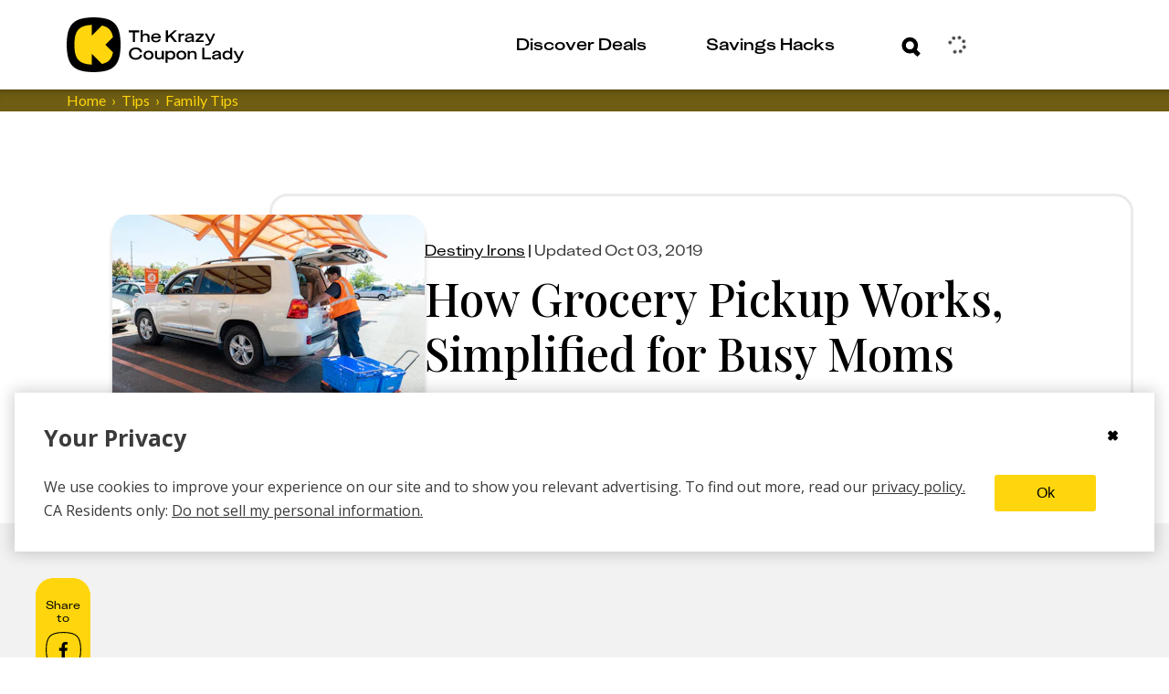

--- FILE ---
content_type: text/html; charset=utf-8
request_url: https://thekrazycouponlady.com/tips/family/grocery-pickup-curbside-chart
body_size: 885520
content:
<!DOCTYPE html><html lang="en"> <head><meta charset="utf-8"><meta name="viewport" content="width=device-width"><script>(function(){const environment = {"IMAGE_CDN_LEGACY":"https://prod-cdn-thekrazycouponlady.imgix.net","IMAGE_CDN_CONTENTFUL_PRODUCTION":"https://content-images.thekrazycouponlady.com","IMAGE_CDN_CONTENTFUL_PREVIEW":"https://content-images-preview.thekrazycouponlady.com","KRAZY_API_URL":"https://api.thekrazycouponlady.com","API_URL_GRAPHQL":"https://api.thekrazycouponlady.com/graphql","FIREBASE_API_KEY":"AIzaSyC2PWDRVz7S_JBp5CLS2_LhPmrbZ_efJIM","AD_PUBLISHER_ID":"thekrazycouponlady-com","ADS_ENABLED":true,"AD_PROVIDER":"freestar","IMPRESSION_OBSERVER_THRESHOLD":"0.1","ANALYTICS_API_ORIGIN":"https://analytics.thekrazycouponlady.com","ENVIRONMENT":"production","SEGMENT_API_WRITE_KEY":"fyLD8GT7xYGlIkDOHZeoMdtilRb2wfQx","LOG_LEVEL":"error","DATA_DOG_RUM_SAMPLE_RATE":90,"DATA_DOG_CLIENT_LOGGING_ENABLED":false,"DATA_DOG_SERVICE_NAME":"the-krazy-coupon-lady-web-astro","DATA_DOG_APPLICATION_ID":"474ffaab-63a7-4f2e-94b1-5d5c19fb4bb9","DATA_DOG_CLIENT_TOKEN":"pub28a290715c9fa226c5e7df2bb4e7d069","SITE_URL":"https://thekrazycouponlady.com","BRAZE_API_KEY":"11389a0e-076f-4bcc-a8c4-fa6e40c657bd","BRAZE_SDK_ENDPOINT":"sdk.iad-05.braze.com","BRAZE_SUBSCRIPTION_GROUP_ID":"9247bcf5-48d6-4828-9e8d-8cbc4c3a47c7","FEATURE_FLAG_OVERRIDES_ENABLED":true};
const globalEnvironmentName = "__kclConfig";

    window[globalEnvironmentName] = {
      ...environment
    }
  })();</script><script type="application/ld+json">{"@context":"https://schema.org","@type":"Article","headline":"How Grocery Pickup Works, Simplified for Busy Moms","datePublished":"2019-10-03T20:00:47.000Z","publisher":{"@type":"Organization","name":"The Krazy Coupon Lady","logo":{"@type":"ImageObject","url":"https://thekrazycouponlady.com/static/images/KCL-Logo-Text.svg"}},"description":"Grocery pickup is easy--get your groceries without going into the store. Here is a chart of the grocery stores and their curbside pickup policies.","author":{"@type":"Person","name":"Destiny Irons"},"image":"https://content-images.thekrazycouponlady.com/nie44ndm9bqr/2CE7qLonUenL4mVoVRnfRT/9fb1e0bdd45500e8e4ee87e26dcf2e34/20190724-kcl-how-to-save-at-walmart-heather-joanie-grocery-pickup-06-1570047086.jpg?fit=max&auto=format","dateModified":"2019-10-03T20:00:47.000Z","url":"https://thekrazycouponlady.com/tips/family/grocery-pickup-curbside-chart"}</script><!-- Google Tag Manager --><script>
  ;(function (w, d, s, l, i) {
    w[l] = w[l] || []
    w[l].push({ 'gtm.start': new Date().getTime(), event: 'gtm.js' })
    var f = d.getElementsByTagName(s)[0],
      j = d.createElement(s),
      dl = l != 'dataLayer' ? '&l=' + l : ''
    j.async = true
    j.src = 'https://www.googletagmanager.com/gtm.js?id=' + i + dl
    f.parentNode.insertBefore(j, f)
  })(window, document, 'script', 'dataLayer', 'GTM-PQFG97Z')
</script> <!-- End Google Tag Manager --><link rel="preconnect" href="https://content-images.thekrazycouponlady.com" crossorigin><link rel="preconnect" href="https://content-images-preview.thekrazycouponlady.com" crossorigin><link rel="preconnect" href="https://prod-cdn-thekrazycouponlady.imgix.net" crossorigin><link rel="canonical" href="https://thekrazycouponlady.com/tips/family/grocery-pickup-curbside-chart"><meta property="og:url" content="https://thekrazycouponlady.com/tips/family/grocery-pickup-curbside-chart"><meta charset="UTF-8"><meta name="contentful-id" content="7J5PFRCcvckKFdA7zLpUSp"><title>How Grocery Pickup Works, Simplified for Busy Moms - The Krazy Coupon Lady</title><meta property="og:title" content="How Grocery Pickup Works, Simplified for Busy Moms - The Krazy Coupon Lady"><meta name="description" content="Grocery pickup is easy--get your groceries without going into the store. Here is a chart of the grocery stores and their curbside pickup policies."><meta property="og:description" content="Grocery pickup is easy--get your groceries without going into the store. Here is a chart of the grocery stores and their curbside pickup policies."><meta name="robots" content="max-image-preview:large, noindex, follow"><meta name="generator" content="Astro v5.16.9"><meta name="theme-color" content="#ffd60d"><style>
    /* Critical heading typography to avoid font swap CLS */
    .kcl-typo-h1,
    .kcl-typo-h2 {
      font-family: serif;
      font-weight: 500;
      line-height: 120%;
    }
  </style><link rel="preconnect" href="https://fonts.googleapis.com"><link rel="preconnect" href="https://fonts.gstatic.com" crossorigin><link id="gf-preload-css" rel="preload" as="style" href="https://fonts.googleapis.com/css2?family=Open+Sans:wght@400;600;700&family=Playfair+Display:wght@500&family=Lato:wght@400&display=optional"><script>
    // Upgrade the preloaded Google Fonts CSS to a stylesheet without render-blocking
    // This is like this because the TS compiler doesn't support the onload attribute.
    const link = document.getElementById('gf-preload-css')
    if (link && link.getAttribute('rel') === 'preload') {
      link.addEventListener('load', () => link.setAttribute('rel', 'stylesheet'))
      // Safari fallback: swap rel in a microtask if load doesn't fire
      queueMicrotask(() => {
        if (link.getAttribute('rel') === 'preload') link.setAttribute('rel', 'stylesheet')
      })
    }
  </script><script>
    const markPlayfairReady = () =>
      document.documentElement.classList.add('fonts-playfair-ready')

    const PLAYFAIR_FONT_CHECK = '500 1em "Playfair Display"'

    const fontIsReady = () => !!document.fonts?.check?.(PLAYFAIR_FONT_CHECK)

    const markWhenReadyOrLoaded = () => {
      markPlayfairReady()
      window.removeEventListener('load', markWhenReadyOrLoaded)
    }

    try {
      if (fontIsReady()) {
        markPlayfairReady()
      } else if (document.fonts?.ready) {
        window.addEventListener('load', markWhenReadyOrLoaded, { once: true })

        document.fonts.ready
          .then(() => {
            if (fontIsReady()) {
              markPlayfairReady()
            } else {
              markWhenReadyOrLoaded()
            }
          })
          .catch(markWhenReadyOrLoaded)
      } else {
        window.addEventListener('load', markPlayfairReady, { once: true })
      }
    } catch {
      window.addEventListener('load', markPlayfairReady, { once: true })
    }
  </script><noscript><link rel="stylesheet" href="https://fonts.googleapis.com/css2?family=Open+Sans:wght@400;600;700&family=Playfair+Display:wght@500&family=Lato:wght@400&display=swap"></noscript><link rel="preload" href="/static/fonts/KUniforma-50Regular.woff" as="font" type="font/woff"><link rel="preload" href="/static/fonts/KUniforma-60Medium.woff" as="font" type="font/woff"><link rel="preload" href="/static/fonts/KUniforma-80Bold.woff" as="font" type="font/woff"><link rel="preload" href="/static/fonts/KUniforma-90Black.woff" as="font" type="font/woff"><meta property="og:type" content="website"><meta property="og:site_name" content="The Krazy Coupon Lady"><meta property="fb:app_id" content="383847708300185"><meta property="og:image" content="https://content-images.thekrazycouponlady.com/nie44ndm9bqr/2CE7qLonUenL4mVoVRnfRT/9fb1e0bdd45500e8e4ee87e26dcf2e34/20190724-kcl-how-to-save-at-walmart-heather-joanie-grocery-pickup-06-1570047086.jpg?fit=max&auto=format"><meta property="og:image:width" content="1800"><meta property="og:image:height" content="1200"><link rel="icon" href="/favicon.ico" type="image/x-icon"><link rel="manifest" href="/static/manifest.json"><link rel="stylesheet" href="/_astro/UserModals.BLHaYUwQ.css">
<link rel="stylesheet" href="/_astro/index.Y41lMvXj.css">
<style>.bread-crumb-container[data-astro-cid-ck6ggya6]{width:100%;font-weight:400;font-family:Lato,sans-serif;font-family:var(--font-family-lato-regular);background-color:#6e5d12;background-color:var(--kcl-brown)}.bread-crumb-wrapper[data-astro-cid-ck6ggya6]{display:flex}p[data-astro-cid-ck6ggya6]{margin:0;font-size:.875rem;white-space:nowrap;text-transform:capitalize}p[data-astro-cid-676grr3l]{margin:0}.crumb[data-astro-cid-676grr3l]{color:#ffd60d;color:var(--kcl-yellow);display:flex;font-size:.75rem}@media(min-width:1198px){.crumb[data-astro-cid-676grr3l]{font-size:1rem}}.crumb[data-astro-cid-676grr3l]+.crumb[data-astro-cid-676grr3l]:before{padding-right:6px;padding-left:6px;content:"›"}.crumb .link:hover{color:#ffd60d;color:var(--kcl-yellow)}
</style>
<link rel="stylesheet" href="/_astro/_slug_.BgA_H3ZB.css">
<style>.layout-container[data-astro-cid-gxsqq7q5]{margin:1rem}@media(min-width:1198px){.layout-container[data-astro-cid-gxsqq7q5]{max-width:1266px;margin:auto;padding:0 2rem}}@media(min-width:1622px){.layout-container[data-astro-cid-gxsqq7q5]{max-width:1622px;margin:auto;padding:0 3rem}}@media(min-width:1198px){.layout-grid[data-astro-cid-gxsqq7q5]{display:grid;grid-column-gap:23px;grid-template-columns:60px minmax(775px,834px) 262px}}@media(min-width:1622px){.layout-grid[data-astro-cid-gxsqq7q5]{grid-column-gap:55px;grid-template-columns:60px 1137px 262px}}.header[data-astro-cid-gxsqq7q5]{grid-column:2 / span 2}@media(min-width:1198px){.header[data-astro-cid-gxsqq7q5]{margin-top:60px}}.disclosure-container[data-astro-cid-gxsqq7q5]{color:#6e5d12;color:var(--kcl-brown);font-weight:400;font-size:.75rem;font-family:Lato,sans-serif;font-family:var(--font-family-lato-regular);font-style:normal;line-height:120%;text-align:left}@media(min-width:1198px){.disclosure-container[data-astro-cid-gxsqq7q5]{grid-column:2 / span 2;padding-left:180px}}.post-header[data-astro-cid-gxsqq7q5]{background-color:#fff;background-color:var(--kcl-white)}.debug[data-astro-cid-7oy2cu43]{position:relative;min-height:53px;background-color:#d8d8d8;background-color:var(--gray-light)}.hidden[data-astro-cid-7oy2cu43]{display:none!important}.btn-debug[data-astro-cid-7oy2cu43]{position:absolute;top:5px;right:15px;width:44px;height:44px;padding:0;color:#898989;color:var(--gray);background-color:#eee;background-color:var(--gray-lighter);border-color:#d8d8d8;border-color:var(--gray-light);border-radius:50%;outline:none;cursor:pointer}.debug-dialog[data-astro-cid-7oy2cu43]{display:block;padding:10px;background:#d8d8d8;background:var(--gray-light)}.debug-dialog[data-astro-cid-7oy2cu43] ul[data-astro-cid-7oy2cu43]{margin:0;padding:0;list-style:none}.debug-dialog[data-astro-cid-7oy2cu43] li[data-astro-cid-7oy2cu43]{padding:10px 15px;color:#3b3b3b;color:var(--gray-dark);cursor:pointer}.debug-dialog[data-astro-cid-7oy2cu43] li[data-astro-cid-7oy2cu43]:hover{background-color:#eee;background-color:var(--gray-lighter)}.debug-dialog[data-astro-cid-7oy2cu43] .disabled[data-astro-cid-7oy2cu43]{cursor:default}.debug-dialog[data-astro-cid-7oy2cu43] .disabled[data-astro-cid-7oy2cu43]:hover{background-color:#d8d8d8;background-color:var(--gray-light)}.edit-post-sponsored[data-astro-cid-7oy2cu43]{position:absolute;top:14px;right:73px;font-weight:700;text-transform:uppercase;box-shadow:inset 0 -28px #ffd60d;box-shadow:inset 0 -28px 0 var(--kcl-yellow)}
</style>
<link rel="stylesheet" href="/_astro/_slug_.CsGlooyI.css">
<link rel="stylesheet" href="/_astro/index.Bgm4V0Zl.css">
<style>.affiliate-disclosure[data-astro-cid-csa333i4]{margin:24px 0 19px;padding:1px 0 1px 12px}@media(min-width:760px){.affiliate-disclosure[data-astro-cid-csa333i4]{margin:25px 0}}.affiliate-disclosure[data-astro-cid-csa333i4] .content[data-astro-cid-csa333i4]{margin:0;color:#6e5d12;color:var(--kcl-brown);font-weight:400;font-size:.625rem;font-family:Lato,sans-serif;font-family:var(--font-family-lato-regular);line-height:1.5}@media(min-width:1198px){.affiliate-disclosure[data-astro-cid-csa333i4] .content[data-astro-cid-csa333i4]{font-size:.75rem}}
</style>
<link rel="stylesheet" href="/_astro/index.BubO7mCA.css">
<style>._loader_1d8ln_1{display:grid;grid-template-columns:repeat(3,24px);grid-gap:21px;gap:21px;align-items:center;justify-content:center}._dot_1d8ln_9{width:24px;height:24px;border-radius:50%;background-color:#ffd60d;background-color:var(--kcl-yellow);animation:_wave_1d8ln_1 2s infinite ease-in-out}._dot_1d8ln_9:nth-child(1){animation-delay:0s}._dot_1d8ln_9:nth-child(2){animation-delay:.67s}._dot_1d8ln_9:nth-child(3){animation-delay:1.33s}@keyframes _wave_1d8ln_1{0%,to{background-color:#ffd60d;background-color:var(--kcl-yellow);transform:translateY(0)}16.67%{background-color:#6e5d12;background-color:var(--kcl-brown);transform:translateY(-30px)}33.33%{background-color:#ffd60d;background-color:var(--kcl-yellow);transform:translateY(0)}}._inputForm_bul23_1{padding:34px 28px 0 30px}@media(min-width:1198px){._inputForm_bul23_1{padding:34px 36px 0 38px}}._inputWrapper_bul23_9{margin-bottom:0}._forgotPasswordLink_bul23_13{padding:0 53px 23px 9px;cursor:pointer}@media(min-width:1198px){._forgotPasswordLink_bul23_13{padding:0 113px 33px 11px}}._buttonWrapper_bul23_22{padding-bottom:31px}._buttonWrapper_bul23_22 span[class^=_button-title_]{margin:0 auto}._submitControlsWrapper_bul23_29{padding:0 28px 0 30px}@media(min-width:1198px){._submitControlsWrapper_bul23_29{padding:0 36px 0 38px}}._spinnerWrapper_bul23_37{display:flex;justify-content:center;align-items:center}._passwordWrapper_bul23_43{position:relative}._passwordToggleButton_bul23_47{position:absolute;top:32px;right:15px;transform:translateY(-50%);background:none;border:none;padding:0;cursor:pointer;display:flex;align-items:center;justify-content:center}._passwordToggleButton_bul23_47 svg{width:30px;height:30px;stroke:#000;stroke:var(--kcl-black);fill:none}._fade-in_1b20j_1{animation:_fadeInAnimation_1b20j_1 1s ease-in-out forwards}@keyframes _fadeInAnimation_1b20j_1{0%{opacity:0}to{opacity:1}}._alert_1b20j_15{padding:5px;color:#a94442;color:var(--state-danger-text);font-size:14px;font-family:Open Sans,Helvetica Neue,Helvetica,Arial,sans-serif;font-family:var(--font-family-sans-serif);background-color:#f2dede;background-color:var(--state-danger-bg);border-color:color(#f2dede hue(-10deg) shade(5%));border-color:var(--state-danger-border)}._error-container_1b20j_24{width:90%;margin:auto;padding-top:6px;display:flex}._error-icon_1b20j_31{vertical-align:text-top}._helper-label_1b20j_35{padding-left:6px;font-size:1rem;font-family:KUniforma-50Regular,KUniforma-50Regular Fallback,Open Sans,Helvetica Neue,Arial,sans-serif;font-family:var(--font-family-kuniforma-regular)}._contentContainer_gmq3z_1{display:flex;flex-direction:column;align-items:center;padding-top:40px}@media(min-width:1198px){._contentContainer_gmq3z_1{padding-top:80px}}._contentContainerInner_gmq3z_12{display:flex;flex-direction:column;align-items:center;margin:20px 0}@media(min-width:1198px){._contentContainerInner_gmq3z_12{margin:60px 0 100px}}._imageContainer_gmq3z_23{width:100%}._loaderContainer_gmq3z_27{height:60px}@media(min-width:1198px){._loaderContainer_gmq3z_27{height:290px}}._verificationState_gmq3z_35{display:flex;flex-direction:column;align-items:center;width:100%}._loginHeading_gmq3z_42{padding-left:34px;max-width:381px}@media(min-width:1198px){._loginHeading_gmq3z_42{padding-left:0}}._heading_gmq3z_51{text-align:center;margin:0}._subheading_gmq3z_56{text-align:center;margin-top:20px;color:var(--kcl-gray-600)}.resend-email-button{margin-top:40px}@media(min-width:1198px){.resend-email-button{margin-top:60px;width:248px}}
._expired-banner_1hbv0_1{display:flex;justify-content:center;color:#fff;color:var(--kcl-white);background-color:#3b3b3b;background-color:var(--gray-dark);width:100%}._expired-banner-text_1hbv0_9{font-weight:700;font-size:.625rem;line-height:.875rem}@media(min-width:1198px){._expired-banner-text_1hbv0_9{font-size:1rem;line-height:1.625rem}}._expired-banner_1hbv0_1._post-header-override_1hbv0_20 ._expired-banner-text_1hbv0_9{font-weight:700;font-size:1rem;line-height:26px}
[aria-label=Facebook] svg path:first-child{fill:#000;fill:var(--kcl-black)}[aria-label=Facebook] svg path:nth-child(2){stroke:#000;stroke:var(--kcl-black)}.share-rail-container[data-astro-cid-wzou6szm]{position:sticky;top:85px}.share-container[data-astro-cid-wzou6szm]{height:75px;width:100%;background-color:#ffd60d;background-color:var(--kcl-yellow);border-radius:20px;text-align:center;word-wrap:break-word;font-size:1.875rem}@media(min-width:1198px){.share-container[data-astro-cid-wzou6szm]{height:186px;width:60px;background-color:#ffd60d;background-color:var(--kcl-yellow)}}.share-rail[data-astro-cid-wzou6szm]{display:flex;flex-direction:row;gap:11px;align-items:center;justify-content:center;padding:15px 0;color:#000;color:var(--kcl-black);background-color:#ffd60d;background-color:var(--kcl-yellow);border-radius:20px}@media(min-width:1198px){.share-rail[data-astro-cid-wzou6szm]{flex-direction:column;max-width:60px}}.share-button[data-astro-cid-wzou6szm]{display:flex;align-items:center;justify-content:center;background-color:transparent;border:none;padding:0;width:39px;height:39px}.share-button[data-astro-cid-wzou6szm] svg{width:100%;height:100%}.call-to-action[data-astro-cid-wzou6szm]{padding:8px;font-weight:500;font-size:.75rem;font-family:KUniforma-50Regular,KUniforma-50Regular Fallback,Open Sans,Helvetica Neue,Arial,sans-serif;font-family:var(--font-family-kuniforma-regular);font-style:normal;line-height:120%;text-align:center;word-wrap:break-word}@media(min-width:1198px){.call-to-action[data-astro-cid-wzou6szm]{text-align:center}}#kcl-share-button[data-astro-cid-wzou6szm]{display:block}@media(min-width:1198px){#kcl-share-button[data-astro-cid-wzou6szm]{display:none}}
.lazy-load-image-background.blur{filter:blur(15px)}.lazy-load-image-background.blur.lazy-load-image-loaded{filter:blur(0);transition:filter .3s}.lazy-load-image-background.blur>img{opacity:0}.lazy-load-image-background.blur.lazy-load-image-loaded>img{opacity:1;transition:opacity .3s}
.meta-line[data-astro-cid-voo274tb]{margin-bottom:8px;font-family:KUniforma-50Regular,KUniforma-50Regular Fallback,Open Sans,Helvetica Neue,Arial,sans-serif;font-family:var(--font-family-kuniforma-regular)}.meta-line[data-astro-cid-voo274tb] time[data-astro-cid-voo274tb],.meta-line[data-astro-cid-voo274tb] #updated-line[data-astro-cid-voo274tb]{color:#3b3b3b;color:var(--gray-dark);font-weight:400;font-size:.875rem;line-height:20px;text-transform:capitalize}@media(min-width:1198px){.meta-line[data-astro-cid-voo274tb] time[data-astro-cid-voo274tb],.meta-line[data-astro-cid-voo274tb] #updated-line[data-astro-cid-voo274tb]{font-size:1rem;line-height:26px}}.title-wrapper[data-astro-cid-ieal3co5]{padding-top:91px;color:#000;color:var(--kcl-black)}@media(min-width:1198px){.title-wrapper[data-astro-cid-ieal3co5]{padding-top:0;padding-top:initial;padding-left:173px}}.title-panel-container[data-astro-cid-ieal3co5]{display:flex;flex-direction:column;gap:30px;align-items:center;justify-content:flex-end;padding:20px;border:solid var(--border-color) 3px;border-radius:20px}@media(min-width:1198px){.title-panel-container[data-astro-cid-ieal3co5]{flex-direction:row;justify-content:flex-start}}.featured-image[data-astro-cid-ieal3co5]{position:relative;flex-grow:0;flex-shrink:0;width:342px;max-width:100%;height:227px;margin-top:-113px;overflow:hidden;border-radius:20px;box-shadow:0 5.125px 5.125px #0003}@media(min-width:1198px){.featured-image[data-astro-cid-ieal3co5]{margin-top:0;margin-top:initial;margin-left:-195px}}.featured-image[data-astro-cid-ieal3co5] .expired-banner{position:absolute;bottom:0}.title-date-wrapper[data-astro-cid-ieal3co5]{max-width:850px}.title-date-wrapper[data-astro-cid-ieal3co5] h1[data-astro-cid-ieal3co5]{margin:0 0 10px;color:#000;color:var(--kcl-black);font-weight:500;font-family:Playfair Display,serif;font-family:var(--font-family-playfair-display);font-style:normal;line-height:120%}@media(min-width:760px){.title-date-wrapper[data-astro-cid-ieal3co5] h1[data-astro-cid-ieal3co5]{margin-top:10px;font-weight:500}}@media(min-width:1198px){.title-date-wrapper[data-astro-cid-ieal3co5] h1[data-astro-cid-ieal3co5]{margin-bottom:20px}}.meta-line[data-astro-cid-ieal3co5]{margin-bottom:8px;width:100%}.expires-soon-wrapper[data-astro-cid-ieal3co5]{font-size:.875rem;color:#74e200;color:var(--kcl-bright-green)}.call-to-action-wrapper[data-astro-cid-ieal3co5]{display:inline-block}
.sms-call-to-action-container[data-astro-cid-vdq5i6zu]{padding:40px 0;background-color:#f2f2f2;background-color:var(--gray-lightest)}@media(min-width:1198px){.sms-call-to-action-container[data-astro-cid-vdq5i6zu]{padding:40px 0 69px}}.sms-call-to-action[data-astro-cid-vdq5i6zu]{display:flex;flex-direction:column;max-height:630px;overflow:hidden;width:100%;border-radius:20px}@media(min-width:1198px){.sms-call-to-action[data-astro-cid-vdq5i6zu]{flex-direction:row;height:318px}}.sms-call-to-action[data-astro-cid-vdq5i6zu] .right-container[data-astro-cid-vdq5i6zu]{display:flex;flex-direction:column;max-width:100%}@media(min-width:1198px){.sms-call-to-action[data-astro-cid-vdq5i6zu] .right-container[data-astro-cid-vdq5i6zu]{max-width:300px}}.sms-call-to-action[data-astro-cid-vdq5i6zu] .right-container[data-astro-cid-vdq5i6zu] .image-container[data-astro-cid-vdq5i6zu]{display:flex;flex:1;align-items:flex-end;justify-content:center;margin-bottom:-23px;background-color:#8fd5e7;background-color:var(--kcl-blue)}.sms-call-to-action[data-astro-cid-vdq5i6zu] .right-container[data-astro-cid-vdq5i6zu] .image-container[data-astro-cid-vdq5i6zu] .phone-svg-circle{fill:#5a00c9;fill:var(--kcl-purple)}@media(min-width:1198px){.sms-call-to-action[data-astro-cid-vdq5i6zu] .right-container[data-astro-cid-vdq5i6zu] .image-container[data-astro-cid-vdq5i6zu] .phone-svg-circle{fill:#8fd5e7;fill:var(--kcl-blue)}}@media(min-width:1198px){.sms-call-to-action[data-astro-cid-vdq5i6zu] .right-container[data-astro-cid-vdq5i6zu] .image-container[data-astro-cid-vdq5i6zu]{background-color:#5a00c9;background-color:var(--kcl-purple)}}.sms-call-to-action[data-astro-cid-vdq5i6zu] .left-container[data-astro-cid-vdq5i6zu]{display:flex;flex:0;flex-direction:column;align-items:center;justify-content:center;padding:32px 25px 21px;background-color:#8fd5e7;background-color:var(--kcl-blue)}@media(min-width:1198px){.sms-call-to-action[data-astro-cid-vdq5i6zu] .left-container[data-astro-cid-vdq5i6zu]{flex:2}}.sms-call-to-action [class*=_input-container]{max-width:none;padding:0}.sms-call-to-action [class*=_input-container] [class*=_cta]{max-width:330px}.sms-call-to-action [class*=_input-container] h2{margin:17px 0;color:#5a00c9;color:var(--kcl-purple);font-weight:500;font-size:1.875rem;font-family:Playfair Display,serif;font-family:var(--font-family-playfair-display);font-style:normal;line-height:120%}@media(min-width:1198px){.sms-call-to-action [class*=_input-container] h2{margin:0 0 20px;font-size:2.5rem}}.sms-call-to-action [class*=_input-container] [class*=_input-width-control]{width:90%;color:#5a00c9;color:var(--kcl-purple);border-color:#5a00c9;border-color:var(--kcl-purple)}.sms-call-to-action [class*=_input-container] [class*=_cya-text]{font-size:.625rem;line-height:1.5rem;padding-bottom:0}@media(min-width:1198px){.sms-call-to-action [class*=_input-container] [class*=_cya-text]{font-size:.75rem;line-height:1.2rem;padding-bottom:20px}}
.feed[data-astro-cid-fscpvju7]{display:flex;flex-direction:column;gap:20px}.two-col-feed[data-astro-cid-fscpvju7]{display:grid;grid-template-columns:1fr 1fr;grid-gap:10px;gap:10px;justify-content:center;align-items:flex-start;grid-column-gap:10px;-moz-column-gap:10px;column-gap:10px;position:relative;z-index:0}@media(min-width:760px){.two-col-feed[data-astro-cid-fscpvju7]{display:flex;flex-direction:column;gap:20px}}.two-col-feed .ad-container{grid-column:1 / -1;padding:15px;display:none}@media(min-width:760px){.two-col-feed .ad-container{display:block;grid-column:auto;width:100%;padding:0}}
._error_1jrrh_1{display:flex;justify-content:center;align-items:center;background-color:#f2dede;background-color:var(--state-danger-bg);color:#a94442;color:var(--state-danger-text);padding:1rem;border:1px solid color(#f2dede hue(-10deg) shade(5%));border:1px solid var(--state-danger-border);border-radius:4px;margin:1rem 0;text-align:center}._message_1jrrh_14{font-size:1rem;font-weight:600;color:#a94442;color:var(--state-danger-text)}
._input-group_1oq80_1 label{position:absolute;top:18px;left:35px;color:#6e5d12;color:var(--kcl-brown);font-weight:700;font-size:1rem;font-family:KUniforma-50Regular,KUniforma-50Regular Fallback,Open Sans,Helvetica Neue,Arial,sans-serif;font-family:var(--font-family-kuniforma-regular);border-color:transparent;transform-origin:top left;transition:top .3s ease-out,transform .3s ease-out;pointer-events:none}._input-group_1oq80_1 input{width:100%;height:60px;padding:19px 30px 22px;color:#6e5d12;color:var(--kcl-brown);font-weight:700;font-size:1rem;font-family:KUniforma-50Regular,KUniforma-50Regular Fallback,Open Sans,Helvetica Neue,Arial,sans-serif;font-family:var(--font-family-kuniforma-regular);line-height:120%;border:solid 3px #6e5d12;border:solid 3px var(--kcl-brown);border-radius:24px}._input-group_1oq80_1 input+label{opacity:0}._input-group_1oq80_1 input:valid+label{top:6px;transform:scale(.5);opacity:1}._input-group_1oq80_1 input:focus+label{top:6px;transform:scale(.5);opacity:1}._input-group_1oq80_1 input:focus::-moz-placeholder{color:transparent;opacity:0}._input-group_1oq80_1 input:focus::placeholder{color:transparent;opacity:0}._input-group_1oq80_1 input:focus{border-color:#000;border-color:var(--kcl-black);outline:#000 solid 1px;outline:var(--kcl-black) solid 1px}._input-group_1oq80_1{position:relative;height:80px}._error-icon_1oq80_56{position:absolute;bottom:2px;left:3px}._helper-label_1oq80_62{margin-top:-24px;margin-left:30px;font-size:.75rem}
</style>
<style>._spinner_iud8e_1{margin:auto;animation:_spin_iud8e_1 1s linear infinite}@keyframes _spin_iud8e_1{0%{transform:rotate(0)}to{transform:rotate(360deg)}}
._passwordInputWrapper_1r4sf_1{position:relative}._passwordInput_1r4sf_1{padding-right:50px!important}._passwordToggle_1r4sf_9{position:absolute;right:12px;top:30px;transform:translateY(-50%);background:none;border:none;color:#666;cursor:pointer;padding:8px;border-radius:10px;transition:all .2s ease;align-items:center;justify-content:center;width:36px;height:36px}._passwordToggle_1r4sf_9:hover{color:#333;background-color:#0000000d}._passwordToggle_1r4sf_9:focus{outline:2px solid #007bff;outline-offset:2px;background-color:#007bff1a}._passwordToggle_1r4sf_9 svg{width:20px;height:20px}
._cta-button_1p2o6_1{width:100%;display:flex;align-items:center;padding:4px 11px 4px 20px;white-space:nowrap;border-radius:23px;cursor:pointer;transition:all .4s ease-in-out;height:var(--button-height);min-height:var(--button-height);background-size:200% 100%;transition:all .5s ease-out;position:relative;z-index:2}._cta-button_1p2o6_1._primary_1p2o6_17{background-color:var(--primary-color);border:solid 3px var(--primary-color);color:var(--secondary-color)}._cta-button_1p2o6_1._primary_1p2o6_17 ._background-squircle_1p2o6_22{background:var(--secondary-color)}._cta-button_1p2o6_1._secondary_1p2o6_27{background-color:transparent;border:solid 3px var(--override-color);color:var(--override-color)}._cta-button_1p2o6_1._secondary_1p2o6_27 ._background-squircle_1p2o6_22{background:transparent}._cta-button_1p2o6_1._primary_1p2o6_17:hover:not(:disabled){background-color:transparent;border:solid 3px var(--override-color);color:var(--override-color)}._cta-button_1p2o6_1._primary_1p2o6_17:hover:not(:disabled) ._background-squircle_1p2o6_22{background:transparent}._cta-button_1p2o6_1._primary_1p2o6_17:hover:not(:disabled) ._absolute-icon-placer_1p2o6_47 svg path{fill:var(--override-color)}._cta-button_1p2o6_1._secondary_1p2o6_27:hover:not(:disabled){background-color:var(--primary-color);color:var(--secondary-color)}._cta-button_1p2o6_1._secondary_1p2o6_27:hover:not(:disabled) ._background-squircle_1p2o6_22{background:var(--secondary-color)}._cta-button_1p2o6_1._secondary_1p2o6_27:hover:not(:disabled) ._absolute-icon-placer_1p2o6_47 svg path{fill:var(--primary-color)}._cta-button_1p2o6_1:disabled{opacity:.5;cursor:not-allowed;pointer-events:none}._cta-button_1p2o6_1 ._background-squircle_1p2o6_22{width:var(--squircle-size);height:var(--squircle-size);border-radius:11px;transition:background .5s ease-out}._cta-button_1p2o6_1 ._absolute-icon-placer_1p2o6_47{position:absolute;top:0;left:0;display:flex;align-items:center;justify-content:center;width:100%;height:100%;border-radius:inherit}._cta-button_1p2o6_1 ._absolute-icon-placer_1p2o6_47._variant-right_1p2o6_91{top:0;left:1px}._cta-button_1p2o6_1 ._absolute-icon-placer_1p2o6_47._variant-down_1p2o6_96{top:1px;left:0}._cta-button_1p2o6_1 ._button-title_1p2o6_101{padding-right:11px}._cta-button_1p2o6_1 ._cta-button-wrapper_1p2o6_105{display:flex;flex:1;align-items:center;justify-content:space-between;font-weight:800;font-size:1rem;font-family:KUniforma-50Regular,KUniforma-50Regular Fallback,Open Sans,Helvetica Neue,Arial,sans-serif;font-family:var(--font-family-kuniforma-regular);font-style:normal;line-height:120%}._cta-button_1p2o6_1 ._icon-wrapper_1p2o6_117{position:relative;display:flex;align-items:center;justify-content:center;flex-shrink:0;width:var(--icon-wrapper-size);height:var(--icon-wrapper-size)}._text-center_1p2o6_128{text-align:center;flex:1}._spinner_aafgc_1{animation:_spin_aafgc_1 1s linear infinite;margin-right:.5rem}@keyframes _spin_aafgc_1{0%{transform:rotate(0)}to{transform:rotate(360deg)}}
._spinner_iud8e_1{margin:auto;animation:_spin_iud8e_1 1s linear infinite}@keyframes _spin_iud8e_1{0%{transform:rotate(0)}to{transform:rotate(360deg)}}
.link{display:inline;-webkit-text-decoration:none;text-decoration:none;color:var(--text-color)}.link:hover{-webkit-text-decoration:underline;text-decoration:underline}.link:focus{outline:thin dotted}
</style>
<link rel="stylesheet" href="/_astro/index.3PA_fAJ_.css">
<link rel="stylesheet" href="/_astro/_slug_.h_L0oyJg.css">
<link rel="stylesheet" href="/_astro/index.CQave9M0.css">
<link rel="stylesheet" href="/_astro/index.doNgrBpi.css">
<link rel="stylesheet" href="/_astro/index.BVXfajbH.css">
<style>._error_1jrrh_1{display:flex;justify-content:center;align-items:center;background-color:#f2dede;background-color:var(--state-danger-bg);color:#a94442;color:var(--state-danger-text);padding:1rem;border:1px solid color(#f2dede hue(-10deg) shade(5%));border:1px solid var(--state-danger-border);border-radius:4px;margin:1rem 0;text-align:center}._message_1jrrh_14{font-size:1rem;font-weight:600;color:#a94442;color:var(--state-danger-text)}
.link{display:inline;-webkit-text-decoration:none;text-decoration:none;color:var(--text-color)}.link:hover{-webkit-text-decoration:underline;text-decoration:underline}.link:focus{outline:thin dotted}
.contentfulImage[data-astro-cid-gkkk2kqx],.contentfulImage[data-astro-cid-gkkk2kqx] figcaption[data-astro-cid-gkkk2kqx],.contentfulImageLayoutContainer[data-astro-cid-gkkk2kqx],.contentfulImageSpacer[data-astro-cid-gkkk2kqx]{margin:0;padding:0;border:0}.contentfulImage[data-astro-cid-gkkk2kqx]{margin:0 auto}.contentfulImageContainer[data-astro-cid-gkkk2kqx]{position:relative;width:100%;height:100%;overflow:hidden}.contentfulImage[data-astro-cid-gkkk2kqx] figcaption[data-astro-cid-gkkk2kqx]{padding:.3em .5em;font-size:.9em;font-family:sans-serif}.contentfulImageLayoutContainer[data-astro-cid-gkkk2kqx]{position:relative}.contentfulImageSpacer[data-astro-cid-gkkk2kqx]{display:block;width:100%;background:transparent}.contentfulImage .contentfulImageContainer .contentfulImageLayoutContainer,.contentfulImage .contentfulImageContainer .contentfulImageWrapper{position:absolute;top:0;left:0;width:100%;height:100%}.contentfulImage .contentfulImageContainer img{position:relative;width:100%;height:100%;transition:.3s ease-out}.contentfulImage.intrinsic img{-o-object-fit:contain;object-fit:contain}.contentfulImage.fill img{-o-object-fit:cover;object-fit:cover}.contentfulImage.fill-width img{width:100%;height:auto}.contentfulImage.fill-height img{width:auto;height:100%}
._input-group_1oq80_1 label{position:absolute;top:18px;left:35px;color:#6e5d12;color:var(--kcl-brown);font-weight:700;font-size:1rem;font-family:KUniforma-50Regular,KUniforma-50Regular Fallback,Open Sans,Helvetica Neue,Arial,sans-serif;font-family:var(--font-family-kuniforma-regular);border-color:transparent;transform-origin:top left;transition:top .3s ease-out,transform .3s ease-out;pointer-events:none}._input-group_1oq80_1 input{width:100%;height:60px;padding:19px 30px 22px;color:#6e5d12;color:var(--kcl-brown);font-weight:700;font-size:1rem;font-family:KUniforma-50Regular,KUniforma-50Regular Fallback,Open Sans,Helvetica Neue,Arial,sans-serif;font-family:var(--font-family-kuniforma-regular);line-height:120%;border:solid 3px #6e5d12;border:solid 3px var(--kcl-brown);border-radius:24px}._input-group_1oq80_1 input+label{opacity:0}._input-group_1oq80_1 input:valid+label{top:6px;transform:scale(.5);opacity:1}._input-group_1oq80_1 input:focus+label{top:6px;transform:scale(.5);opacity:1}._input-group_1oq80_1 input:focus::-moz-placeholder{color:transparent;opacity:0}._input-group_1oq80_1 input:focus::placeholder{color:transparent;opacity:0}._input-group_1oq80_1 input:focus{border-color:#000;border-color:var(--kcl-black);outline:#000 solid 1px;outline:var(--kcl-black) solid 1px}._input-group_1oq80_1{position:relative;height:80px}._error-icon_1oq80_56{position:absolute;bottom:2px;left:3px}._helper-label_1oq80_62{margin-top:-24px;margin-left:30px;font-size:.75rem}
.lazy-load-image-background.blur{filter:blur(15px)}.lazy-load-image-background.blur.lazy-load-image-loaded{filter:blur(0);transition:filter .3s}.lazy-load-image-background.blur>img{opacity:0}.lazy-load-image-background.blur.lazy-load-image-loaded>img{opacity:1;transition:opacity .3s}
._cta-button_1p2o6_1{width:100%;display:flex;align-items:center;padding:4px 11px 4px 20px;white-space:nowrap;border-radius:23px;cursor:pointer;transition:all .4s ease-in-out;height:var(--button-height);min-height:var(--button-height);background-size:200% 100%;transition:all .5s ease-out;position:relative;z-index:2}._cta-button_1p2o6_1._primary_1p2o6_17{background-color:var(--primary-color);border:solid 3px var(--primary-color);color:var(--secondary-color)}._cta-button_1p2o6_1._primary_1p2o6_17 ._background-squircle_1p2o6_22{background:var(--secondary-color)}._cta-button_1p2o6_1._secondary_1p2o6_27{background-color:transparent;border:solid 3px var(--override-color);color:var(--override-color)}._cta-button_1p2o6_1._secondary_1p2o6_27 ._background-squircle_1p2o6_22{background:transparent}._cta-button_1p2o6_1._primary_1p2o6_17:hover:not(:disabled){background-color:transparent;border:solid 3px var(--override-color);color:var(--override-color)}._cta-button_1p2o6_1._primary_1p2o6_17:hover:not(:disabled) ._background-squircle_1p2o6_22{background:transparent}._cta-button_1p2o6_1._primary_1p2o6_17:hover:not(:disabled) ._absolute-icon-placer_1p2o6_47 svg path{fill:var(--override-color)}._cta-button_1p2o6_1._secondary_1p2o6_27:hover:not(:disabled){background-color:var(--primary-color);color:var(--secondary-color)}._cta-button_1p2o6_1._secondary_1p2o6_27:hover:not(:disabled) ._background-squircle_1p2o6_22{background:var(--secondary-color)}._cta-button_1p2o6_1._secondary_1p2o6_27:hover:not(:disabled) ._absolute-icon-placer_1p2o6_47 svg path{fill:var(--primary-color)}._cta-button_1p2o6_1:disabled{opacity:.5;cursor:not-allowed;pointer-events:none}._cta-button_1p2o6_1 ._background-squircle_1p2o6_22{width:var(--squircle-size);height:var(--squircle-size);border-radius:11px;transition:background .5s ease-out}._cta-button_1p2o6_1 ._absolute-icon-placer_1p2o6_47{position:absolute;top:0;left:0;display:flex;align-items:center;justify-content:center;width:100%;height:100%;border-radius:inherit}._cta-button_1p2o6_1 ._absolute-icon-placer_1p2o6_47._variant-right_1p2o6_91{top:0;left:1px}._cta-button_1p2o6_1 ._absolute-icon-placer_1p2o6_47._variant-down_1p2o6_96{top:1px;left:0}._cta-button_1p2o6_1 ._button-title_1p2o6_101{padding-right:11px}._cta-button_1p2o6_1 ._cta-button-wrapper_1p2o6_105{display:flex;flex:1;align-items:center;justify-content:space-between;font-weight:800;font-size:1rem;font-family:KUniforma-50Regular,KUniforma-50Regular Fallback,Open Sans,Helvetica Neue,Arial,sans-serif;font-family:var(--font-family-kuniforma-regular);font-style:normal;line-height:120%}._cta-button_1p2o6_1 ._icon-wrapper_1p2o6_117{position:relative;display:flex;align-items:center;justify-content:center;flex-shrink:0;width:var(--icon-wrapper-size);height:var(--icon-wrapper-size)}._text-center_1p2o6_128{text-align:center;flex:1}._spinner_aafgc_1{animation:_spin_aafgc_1 1s linear infinite;margin-right:.5rem}@keyframes _spin_aafgc_1{0%{transform:rotate(0)}to{transform:rotate(360deg)}}
._spinner_1u3jw_1{margin:auto;animation:_spin_1u3jw_1 1s linear infinite}@keyframes _spin_1u3jw_1{0%{transform:rotate(0)}to{transform:rotate(360deg)}}._button-container_1u3jw_15 ._load-more-button_1u3jw_15{width:100%}@media(min-width:760px){._button-container_1u3jw_15 ._load-more-button_1u3jw_15{width:auto;padding:0 30px}}._load-more-button_1u3jw_15 span[class*=button-title]{margin:0 auto;padding-right:0}@media(min-width:1198px){._load-more-button_1u3jw_15 span[class*=button-title]{width:auto}}._load-more-button_1u3jw_15 span[class*=cta-button-wrapper]{gap:8px}._button-container_1u3jw_15._two-col_1u3jw_36{width:auto}._two-col_1u3jw_36{position:relative;top:-30px;height:107px;display:flex;justify-content:center;align-items:center;grid-column:1 / -1;left:0;background:#fff;background:var(--kcl-white);margin:0 -1rem;padding:0 1rem;box-shadow:0 -23px 20px -17px #00000080;z-index:1}@media(min-width:760px){._two-col_1u3jw_36{width:200px;padding:0;margin:0;grid-column:auto;box-shadow:none;top:auto;height:auto}}._two-col_1u3jw_36 .cta-button.centered-text .button-title{position:absolute;left:50%;transform:translate(-50%)}@media(min-width:760px){._two-col_1u3jw_36 .cta-button.centered-text .button-title{position:static;left:auto;transform:none}}._two-col_1u3jw_36 .cta-button.centered-text .icon-wrapper{margin-left:auto}@media(min-width:760px){._two-col_1u3jw_36 .cta-button.centered-text .icon-wrapper{margin-left:0}}
</style>
<link rel="stylesheet" href="/_astro/_storeCategory_.IthSO7EC.css">
<link rel="stylesheet" href="/_astro/CouponDetailsModal.CdLGAjcf.css">
<link rel="stylesheet" href="/_astro/GenericEmailForm.QDxqLWxd.css">
<style>._explore-widget_1a4fr_1{width:100%;padding:42px 22px 44px 27px;border:solid 3px #ebebeb;border:solid 3px var(--kcl-light-grey);border-radius:20px;background-color:#fff;background-color:var(--kcl-white)}._explore-widget_1a4fr_1 ._explore-related-deals-title_1a4fr_8{margin:0;padding-bottom:41px;font-weight:700}._explore-widget_1a4fr_1 ._explore-widget-container_1a4fr_14{width:100%;list-style:none;padding-bottom:20px}._explore-widget_1a4fr_1 ._explore-widget-container_1a4fr_14:last-child{padding-bottom:0}._explore-widget_1a4fr_1 ._explore-widget-container_1a4fr_14 ul{margin:0;padding:0;list-style:none}._explore-widget_1a4fr_1 ._explore-widget-container_1a4fr_14 ._explore-button-title_1a4fr_29{white-space:normal;word-break:break-word;text-align:left}
._cta_ugqua_1{padding-bottom:18px}@media(min-width:1198px){._cta_ugqua_1{padding-bottom:20px}}._input-container_ugqua_9{display:flex;flex-direction:column;padding:32px 16px 0}@media(min-width:1198px){._input-container_ugqua_9{padding:32px 27px 0}}._input-container_ugqua_9._success_ugqua_18{padding:64px 37px 105px 16px}@media(min-width:1198px){._input-container_ugqua_9._success_ugqua_18{padding:93px 37px 92px 27px}}._input-container_ugqua_9._success-black-friday_ugqua_25{padding:23px 37px 58px 16px}@media(min-width:1198px){._input-container_ugqua_9._success-black-friday_ugqua_25{padding:93px 37px 92px 27px}}._input-container_ugqua_9._success_ugqua_18 ._cta_ugqua_1{padding-bottom:24px}@media(min-width:1198px){._input-width-control_ugqua_37{width:326px}}._button-container_ugqua_43{display:flex;margin-bottom:10px;margin-top:-15px}._cta-text_ugqua_49{padding-bottom:20px;color:#ffd60d;color:var(--kcl-yellow);font-size:.563rem;line-height:.75rem}@media(min-width:1198px){._cta-text_ugqua_49{font-size:.75rem;line-height:.875rem}}._signup-message_ugqua_61{font-size:1.125rem;line-height:120%}._submit-error_ugqua_66{margin:10px 0}._cta-copy-text_ugqua_70{color:#ffd60d;color:var(--kcl-yellow);font-size:23px;font-weight:500;line-height:120%;font-family:Playfair Display,serif;font-family:var(--font-family-playfair-display)}@media(min-width:1198px){._cta-copy-text_ugqua_70{font-size:28px}}._input-container_ugqua_9._success_ugqua_18 ._cta-copy-text_ugqua_70{font-size:24px}@media(min-width:1198px){._input-container_ugqua_9._success_ugqua_18 ._cta-copy-text_ugqua_70{font-size:34px}}._signup-text-black-friday_ugqua_87{color:#000;color:var(--kcl-black)}._signup-text_ugqua_87{color:#ffd60d;color:var(--kcl-yellow)}#_sms-module-success-message_ugqua_1{margin:0;line-height:120%;font-weight:500;font-family:KUniforma-60Medium,KUniforma-60Medium Fallback,Open Sans,Helvetica Neue,Arial,sans-serif;font-family:var(--font-family-kuniforma-medium);font-size:1rem}
._cta_1s06t_1{padding-bottom:18px}@media(min-width:1198px){._cta_1s06t_1{padding-bottom:20px}}._input-container_1s06t_9{display:flex;flex-direction:column;padding:20px 16px 0}._input-container_1s06t_9._success_1s06t_15{padding:64px 37px 105px 16px}@media(min-width:1198px){._input-container_1s06t_9._success_1s06t_15{padding:60px}}._input-container_1s06t_9._success_1s06t_15 ._cta_1s06t_1{padding-bottom:24px}@media(min-width:1198px){._input-width-control_1s06t_27{width:326px}}._button-container_1s06t_33{display:flex;margin-bottom:10px}._cya-text_1s06t_38{padding-bottom:20px;color:#5a00c9;color:var(--kcl-purple);font-size:.563rem;line-height:.75rem}@media(min-width:1198px){._cya-text_1s06t_38{font-size:.75rem;line-height:.875rem}}._underline-link_1s06t_50{color:#5a00c9;color:var(--kcl-purple)}._signup-message_1s06t_54{font-size:1.125rem;line-height:120%}._submit-error_1s06t_59{margin:10px 0}#_sms-module-success-message_1s06t_1{color:#5a00c9;color:var(--kcl-purple);margin:0;line-height:19.2px;font-family:Open Sans,Helvetica Neue,Helvetica,Arial,sans-serif;font-family:var(--font-family-sans-serif);font-size:1.125rem}
</style>
<link rel="stylesheet" href="/_astro/index.LaJ0LOWr.css">
<style>._deal-formula-feed-container_bieli_1{display:flex;flex-direction:column;gap:20px}._select-container_2h0xd_1{position:relative;display:inline-block;flex:1;min-width:281px;background:#ebebeb;background:var(--kcl-light-grey);border-top-left-radius:20px;border-top-right-radius:20px}@media(min-width:1198px){._select-container_2h0xd_1{flex:initial}}._select-container_2h0xd_1[aria-expanded=false]{border-radius:20px}._select-container_2h0xd_1 ._select-target_2h0xd_18{display:flex;align-items:center;justify-content:space-between;width:100%;padding:10px 20px;background:none;border:none}._select-container_2h0xd_1 ._select-target_2h0xd_18:focus{border-color:#0067b8;outline:4px solid transparent;box-shadow:0 0 4px 2px #0067b8}._select-container_2h0xd_1 ._filter-title-wrap_2h0xd_34{padding-right:48px;color:#000;color:var(--kcl-black);font-weight:800;line-height:1.2rem;font-size:1rem}._select-container_2h0xd_1 ._expander-wrapper_2h0xd_42{position:relative;top:2px}._select-container_2h0xd_1 ._options-list-wrapper_2h0xd_47{position:absolute;z-index:3;width:100%;background:#ebebeb;background:var(--kcl-light-grey);border-bottom-right-radius:20px;border-bottom-left-radius:20px}@media(any-pointer:fine){._select-container_2h0xd_1 ._scroll-area_2h0xd_56{max-height:700px;overflow:scroll}}._select-container_2h0xd_1 ._scroll-area_2h0xd_56{max-height:40vh;overflow:hidden;overflow-y:auto}._select-container_2h0xd_1 ._options-list_2h0xd_47{margin:0 0 10px;padding:0;list-style:none;background:#ebebeb;background:var(--kcl-light-grey)}._select-container_2h0xd_1 ._option_2h0xd_47{display:flex;align-items:center;justify-content:space-between;padding:18px 20px 18px 40px;cursor:pointer}._select-container_2h0xd_1 ._option_2h0xd_47:hover,._select-container_2h0xd_1 ._option_2h0xd_47:focus{-webkit-text-decoration:underline;text-decoration:underline}._select-container_2h0xd_1 ._option_2h0xd_47._header_2h0xd_87{padding:18px 20px 18px 25px}._select-container_2h0xd_1 ._option_2h0xd_47._option-active_2h0xd_91{overflow:hidden;outline:#6e5d12 2px solid;outline:var(--kcl-brown) 2px solid;outline-offset:-3px}._select-container_2h0xd_1 ._option_2h0xd_47._option-selected_2h0xd_97{background:#ffd60d;background:var(--kcl-yellow)}._select-container_2h0xd_1 ._option_2h0xd_47:first-child{margin-top:17px}._select-container_2h0xd_1 ._underline-wrapper_2h0xd_106{padding:0 20px 0 15px}._select-container_2h0xd_1 ._underline_2h0xd_106{width:100%;height:3px;background:#000;background:var(--kcl-black)}._select-container_2h0xd_1 ._group-cta_2h0xd_116{padding:30px 10px 5px 25px}._select-container_2h0xd_1 ._button-container_2h0xd_120{display:flex;justify-content:space-around;padding-bottom:25px}._select-container_2h0xd_1 ._reset-button_2h0xd_126{color:#000;color:var(--kcl-black);-webkit-text-decoration:none;text-decoration:none;background-color:inherit;border:none}._select-container_2h0xd_1 ._reset-button-text_2h0xd_133{-webkit-text-decoration:underline;text-decoration:underline;margin:0}._select-container_2h0xd_1 ._aria-guidance_2h0xd_138{display:none}._sort-by-container_15zo4_1{padding-bottom:30px}._deal-formula-feed-list-container_15zo4_5{display:flex;flex-direction:column}._deal-formula-feed-list-container_15zo4_5 .deal_formula_impression_container{margin-top:0}._controls-row_15zo4_16{display:flex;flex-direction:column;gap:21px}@media(min-width:1198px){._controls-row_15zo4_16{grid-template-columns:1fr 260px;align-items:start}}
.swiper-grid>.swiper-wrapper{flex-wrap:wrap}.swiper-grid-column>.swiper-wrapper{flex-wrap:wrap;flex-direction:column}
</style>
<link rel="stylesheet" href="/_astro/index.D3ekLp4h.css">
<link rel="stylesheet" href="/_astro/index.D0osaiUH.css">
<style>._connect-your-account-container_2w0z2_1{width:100%;display:flex;flex-direction:column;border-radius:20px;overflow:hidden}@media(min-width:1198px){._connect-your-account-container_2w0z2_1{flex-direction:row;height:142px}}._left-side_2w0z2_14{background:#8fd5e7;background:var(--kcl-blue);width:100%;display:flex;height:110px;flex-direction:column;flex:1;padding:10px 18px 5px}@media(min-width:1198px){._left-side_2w0z2_14{padding:0 68px 0 30px;height:100%;align-items:center;flex-direction:row}}._right-side_2w0z2_31{background:#5a00c9;background:var(--kcl-purple);display:flex;align-items:center;justify-content:flex-end;width:100%;height:37px;padding:0 30px}@media(min-width:1198px){._right-side_2w0z2_31{align-items:center;width:370px;height:100%}}._svg-trio_2w0z2_47{display:flex;padding-bottom:4px}@media(min-width:1198px){._svg-trio_2w0z2_47{height:100%;justify-content:center;align-items:center;padding:0 40px 0 0}}._module-copy_2w0z2_59{font-size:1rem;font-family:KUniforma-50Regular,KUniforma-50Regular Fallback,Open Sans,Helvetica Neue,Arial,sans-serif;font-family:var(--font-family-kuniforma-regular);font-weight:700;color:#5a00c9;color:var(--kcl-purple);line-height:120%}@media(min-width:1198px){._module-copy_2w0z2_59{font-size:1.625rem}}._connect-button_2w0z2_71{width:100%;display:none}@media(min-width:1198px){._connect-button_2w0z2_71{display:block}}._connect-underline_2w0z2_80{display:block}@media(min-width:1198px){._connect-underline_2w0z2_80{display:none}}._kcl-phone-wrapper-mobile_2w0z2_88{display:block}@media(min-width:760px){._kcl-phone-wrapper-mobile_2w0z2_88{display:none}}._kcl-phone-wrapper-desktop_2w0z2_96{display:none}@media(min-width:760px){._kcl-phone-wrapper-desktop_2w0z2_96{display:block}}.connect-button-text span:nth-child(1){font-size:1.125rem}
._spinner_1u3jw_1{margin:auto;animation:_spin_1u3jw_1 1s linear infinite}@keyframes _spin_1u3jw_1{0%{transform:rotate(0)}to{transform:rotate(360deg)}}._button-container_1u3jw_15 ._load-more-button_1u3jw_15{width:100%}@media(min-width:760px){._button-container_1u3jw_15 ._load-more-button_1u3jw_15{width:auto;padding:0 30px}}._load-more-button_1u3jw_15 span[class*=button-title]{margin:0 auto;padding-right:0}@media(min-width:1198px){._load-more-button_1u3jw_15 span[class*=button-title]{width:auto}}._load-more-button_1u3jw_15 span[class*=cta-button-wrapper]{gap:8px}._button-container_1u3jw_15._two-col_1u3jw_36{width:auto}._two-col_1u3jw_36{position:relative;top:-30px;height:107px;display:flex;justify-content:center;align-items:center;grid-column:1 / -1;left:0;background:#fff;background:var(--kcl-white);margin:0 -1rem;padding:0 1rem;box-shadow:0 -23px 20px -17px #00000080;z-index:1}@media(min-width:760px){._two-col_1u3jw_36{width:200px;padding:0;margin:0;grid-column:auto;box-shadow:none;top:auto;height:auto}}._two-col_1u3jw_36 .cta-button.centered-text .button-title{position:absolute;left:50%;transform:translate(-50%)}@media(min-width:760px){._two-col_1u3jw_36 .cta-button.centered-text .button-title{position:static;left:auto;transform:none}}._two-col_1u3jw_36 .cta-button.centered-text .icon-wrapper{margin-left:auto}@media(min-width:760px){._two-col_1u3jw_36 .cta-button.centered-text .icon-wrapper{margin-left:0}}
</style>
<link rel="stylesheet" href="/_astro/_slug_.Cv_R7eqG.css"></head><body data-contentful-id="7J5PFRCcvckKFdA7zLpUSp"> <script>
  ;(() => {
    const globalScope = window

    if (!globalScope.__kclSchedule) {
      const fallback = callback =>
        window.setTimeout(() =>
          callback({
            didTimeout: false,
            timeRemaining: () => 0
          })
        )

      const native = globalScope.requestIdleCallback?.bind(globalScope)
      globalScope.__kclSchedule = native ?? fallback
    }

    if (typeof globalScope.schedule !== 'function') {
      globalScope.schedule = globalScope.__kclSchedule
    }
  })()
</script> <!-- Google Tag Manager (noscript) --><noscript><iframe title="kcl-google-tag-manager" src="https://www.googletagmanager.com/ns.html?id=GTM-PQFG97Z" height="0" width="0" style="display:none;visibility:hidden"></iframe></noscript><!-- End Google Tag Manager (noscript) --> <style>astro-island,astro-slot,astro-static-slot{display:contents}</style><script>(()=>{var l=(n,t)=>{let i=async()=>{await(await n())()},e=typeof t.value=="object"?t.value:void 0,s={timeout:e==null?void 0:e.timeout};"requestIdleCallback"in window?window.requestIdleCallback(i,s):setTimeout(i,s.timeout||200)};(self.Astro||(self.Astro={})).idle=l;window.dispatchEvent(new Event("astro:idle"));})();</script><script>(()=>{var A=Object.defineProperty;var g=(i,o,a)=>o in i?A(i,o,{enumerable:!0,configurable:!0,writable:!0,value:a}):i[o]=a;var d=(i,o,a)=>g(i,typeof o!="symbol"?o+"":o,a);{let i={0:t=>m(t),1:t=>a(t),2:t=>new RegExp(t),3:t=>new Date(t),4:t=>new Map(a(t)),5:t=>new Set(a(t)),6:t=>BigInt(t),7:t=>new URL(t),8:t=>new Uint8Array(t),9:t=>new Uint16Array(t),10:t=>new Uint32Array(t),11:t=>1/0*t},o=t=>{let[l,e]=t;return l in i?i[l](e):void 0},a=t=>t.map(o),m=t=>typeof t!="object"||t===null?t:Object.fromEntries(Object.entries(t).map(([l,e])=>[l,o(e)]));class y extends HTMLElement{constructor(){super(...arguments);d(this,"Component");d(this,"hydrator");d(this,"hydrate",async()=>{var b;if(!this.hydrator||!this.isConnected)return;let e=(b=this.parentElement)==null?void 0:b.closest("astro-island[ssr]");if(e){e.addEventListener("astro:hydrate",this.hydrate,{once:!0});return}let c=this.querySelectorAll("astro-slot"),n={},h=this.querySelectorAll("template[data-astro-template]");for(let r of h){let s=r.closest(this.tagName);s!=null&&s.isSameNode(this)&&(n[r.getAttribute("data-astro-template")||"default"]=r.innerHTML,r.remove())}for(let r of c){let s=r.closest(this.tagName);s!=null&&s.isSameNode(this)&&(n[r.getAttribute("name")||"default"]=r.innerHTML)}let p;try{p=this.hasAttribute("props")?m(JSON.parse(this.getAttribute("props"))):{}}catch(r){let s=this.getAttribute("component-url")||"<unknown>",v=this.getAttribute("component-export");throw v&&(s+=` (export ${v})`),console.error(`[hydrate] Error parsing props for component ${s}`,this.getAttribute("props"),r),r}let u;await this.hydrator(this)(this.Component,p,n,{client:this.getAttribute("client")}),this.removeAttribute("ssr"),this.dispatchEvent(new CustomEvent("astro:hydrate"))});d(this,"unmount",()=>{this.isConnected||this.dispatchEvent(new CustomEvent("astro:unmount"))})}disconnectedCallback(){document.removeEventListener("astro:after-swap",this.unmount),document.addEventListener("astro:after-swap",this.unmount,{once:!0})}connectedCallback(){if(!this.hasAttribute("await-children")||document.readyState==="interactive"||document.readyState==="complete")this.childrenConnectedCallback();else{let e=()=>{document.removeEventListener("DOMContentLoaded",e),c.disconnect(),this.childrenConnectedCallback()},c=new MutationObserver(()=>{var n;((n=this.lastChild)==null?void 0:n.nodeType)===Node.COMMENT_NODE&&this.lastChild.nodeValue==="astro:end"&&(this.lastChild.remove(),e())});c.observe(this,{childList:!0}),document.addEventListener("DOMContentLoaded",e)}}async childrenConnectedCallback(){let e=this.getAttribute("before-hydration-url");e&&await import(e),this.start()}async start(){let e=JSON.parse(this.getAttribute("opts")),c=this.getAttribute("client");if(Astro[c]===void 0){window.addEventListener(`astro:${c}`,()=>this.start(),{once:!0});return}try{await Astro[c](async()=>{let n=this.getAttribute("renderer-url"),[h,{default:p}]=await Promise.all([import(this.getAttribute("component-url")),n?import(n):()=>()=>{}]),u=this.getAttribute("component-export")||"default";if(!u.includes("."))this.Component=h[u];else{this.Component=h;for(let f of u.split("."))this.Component=this.Component[f]}return this.hydrator=p,this.hydrate},e,this)}catch(n){console.error(`[astro-island] Error hydrating ${this.getAttribute("component-url")}`,n)}}attributeChangedCallback(){this.hydrate()}}d(y,"observedAttributes",["props"]),customElements.get("astro-island")||customElements.define("astro-island",y)}})();</script><script type="module" src="/_astro/SecondaryNavSection.astro_astro_type_script_index_0_lang.BJdYiexI.js"></script><script type="module" src="/_astro/MobileNav.astro_astro_type_script_index_0_lang.DDhiHzT1.js"></script><script type="module" src="/_astro/NavSection.astro_astro_type_script_index_0_lang.LvZMDMPy.js"></script><script type="module" src="/_astro/DesktopNav.astro_astro_type_script_index_0_lang.DEm9T71T.js"></script><script>(()=>{var e=async t=>{await(await t())()};(self.Astro||(self.Astro={})).load=e;window.dispatchEvent(new Event("astro:load"));})();</script><script type="module" src="/_astro/PostMetaLine.astro_astro_type_script_index_0_lang.Di5DwxbA.js"></script><script type="module">const t="deals";document.addEventListener("DOMContentLoaded",()=>{document.getElementById("jump-to-deals")?.addEventListener("click",()=>{const e=document.getElementById(t);e&&e.scrollIntoView({behavior:"smooth"})})});</script><script type="module" src="/_astro/ShareRail.astro_astro_type_script_index_0_lang.BZrgkSIT.js"></script><script>(()=>{var a=(s,i,o)=>{let r=async()=>{await(await s())()},t=typeof i.value=="object"?i.value:void 0,c={rootMargin:t==null?void 0:t.rootMargin},n=new IntersectionObserver(e=>{for(let l of e)if(l.isIntersecting){n.disconnect(),r();break}},c);for(let e of o.children)n.observe(e)};(self.Astro||(self.Astro={})).visible=a;window.dispatchEvent(new Event("astro:visible"));})();</script><script>(()=>{var e=async t=>{await(await t())()};(self.Astro||(self.Astro={})).only=e;window.dispatchEvent(new Event("astro:only"));})();</script><script type="module" src="/_astro/FindDealsTodaySlider.astro_astro_type_script_index_0_lang.CioFVEug.js"></script><script type="module">function s(){const e=document.getElementById("cookie-consent-modal");if(!e){console.warn("🍪 cookie banner element not found");return}const n="privacyPolicyShown";localStorage.getItem(n)!=="true"&&(e.hidden=!1,localStorage.setItem(n,"true"));function t(o,i){const c=e?.querySelector(o);if(!c){console.warn(`🍪 button ${o} not found`);return}c.addEventListener("click",()=>{e.hidden=!0,e.dispatchEvent(new CustomEvent(i,{bubbles:!0}))})}t("#cc-accept","cookie-consent-accept"),t("#cc-dismiss","cookie-consent-dismiss")}s();</script><script type="module" src="/_astro/Footer.astro_astro_type_script_index_0_lang.UqR4DuzP.js"></script><script type="module" src="/_astro/ModalBootLoader.astro_astro_type_script_index_0_lang.BOxIZ1qd.js"></script><div class="navigation-header" data-testid="navigation-header" data-astro-cid-yqbzmg5f><header class="header-nav" data-astro-cid-yqbzmg5f><nav class="mobile-nav-container" id="mobile-nav-container" aria-label="Mobile primary menu" data-astro-cid-22gai2jy> <div class="mobile-nav-header" data-astro-cid-22gai2jy> <button class="hamburger-button" id="hamburger-button" aria-controls="mobile-nav-content" aria-label="Open menu" data-voice-command="open menu" aria-expanded="false" data-astro-cid-22gai2jy> <svg fill="white" height="22" stroke="var(--kcl-black)" viewBox="0 0 27 21" width="28" data-astro-cid-22gai2jy="true">
  <g clip-path="url(#clip0_29_77)">
    <path d="M25 2.33746H2.04175" stroke-linecap="round" stroke-width="3" />
    <path d="M19.0002 10.4999H2.00024" stroke-linecap="round" stroke-width="3" />
    <path d="M12 18.6631H2" stroke-linecap="round" stroke-width="3" />
  </g>
  <defs>
    <clipPath id="clip0_29_77">
      <rect height="21" width="27" />
    </clipPath>
  </defs>
</svg> </button> <div class="kcl-logo-wrapper" data-astro-cid-22gai2jy> <a class="link" href="/" tabindex="0"> <svg fill="--kcl-yellow" preserveAspectRatio="none" viewBox="0 0 80 80" width="38" height="38" role="img" aria-hidden="true" data-astro-cid-22gai2jy="true">
  <path d="M39.738 0.000488281C53.2139 0.201806 64.2537 2.15363 70.6634 8.64947C77.2822 14.9402 79.2709 25.7749 79.4761 39.0005C79.2709 52.2261 77.2822 63.0608 70.6634 69.3515C64.2537 75.8473 53.2139 77.7992 39.738 78.0005C26.2621 77.7992 15.2224 75.8473 8.81266 69.3515C2.19388 63.0608 0.205127 52.2261 0 39.0005C0.205127 25.7749 2.19388 14.9402 8.81266 8.64947C15.2224 2.15363 26.2621 0.201806 39.738 0.000488281Z" fill="var(--kcl-black)" />
  />
  <path d="M57.3147 39.2111L68.0693 49.7659C68.1728 49.8675 68.2177 50.0132 68.1884 50.1532C67.2566 54.7145 65.596 58.4724 62.8063 61.124C60.1982 63.768 56.5372 65.3785 52.1025 66.3104C51.958 66.341 51.8075 66.2969 51.7021 66.1934L37.5834 52.337C37.4018 52.1587 37.0911 52.2852 37.0911 52.5383V67.0293C37.0911 67.1923 36.9524 67.3208 36.7883 67.3131C28.5578 66.8894 21.8472 65.2865 17.7427 61.1259C12.9193 56.5417 11.4717 48.6481 11.3213 39.0117C11.4717 29.3753 12.9213 21.4817 17.7427 16.8974C21.8472 12.7369 28.5578 11.134 36.7883 10.7103C36.9524 10.7026 37.0911 10.8311 37.0911 10.994V25.4851C37.0911 25.7382 37.4018 25.8647 37.5834 25.6864L51.7021 11.83C51.8075 11.7265 51.958 11.6824 52.1025 11.713C56.5372 12.6449 60.1982 14.2554 62.8063 16.8994C65.596 19.551 67.2546 23.3089 68.1884 27.8702C68.2177 28.0102 68.1708 28.1559 68.0693 28.2575L57.3147 38.8123C57.2014 38.9235 57.2014 39.1018 57.3147 39.213V39.2111Z" fill="var(--kcl-yellow)" />
</svg> <span class="invisible" data-astro-cid-22gai2jy>Home</span> </a> </div> <div class="mobile-search-wrapper" data-astro-cid-22gai2jy> <div class="search-icon-wrapper" id="search-icon-mobile" role="button" aria-label="Search" data-voice-command="open search" tabindex="0" data-astro-cid-22gai2jy> <svg fill="black" stroke="black" viewBox="0 0 21 22" width="22" height="23" data-astro-cid-22gai2jy="true">
  <g clip-path="url(#clip0_6264_7385)">
    <path d="M20.1837 18.3729L20.1832 18.3463C17.7942 15.9759 18.6157 16.7525 15.2413 13.4045C13.7715 13.89 12.5959 15.0523 12.1206 16.5252C15.4176 19.8238 12.9807 17.3853 17.063 21.4675C18.5294 20.9797 19.6833 19.835 20.1837 18.3729Z" />
    <circle cx="9.29858" cy="9.67932" fill="transparent" r="6.66787" stroke-width="4.42157" />
  </g>
  <defs>
    <clipPath id="clip0_6264_7385">
      <rect height="22" transform="translate(0 0.800659)" width="21" />
    </clipPath>
  </defs>
</svg> </div> <div class="nav-avatar" tabindex="0" data-astro-cid-22gai2jy> <astro-island uid="ZXj0pH" prefix="r172" component-url="/_astro/MobileProfileButton.BQ49aWNi.js" component-export="default" renderer-url="/_astro/client.B31t2Ouk.js" props="{&quot;data-astro-cid-22gai2jy&quot;:[0,true]}" ssr client="idle" opts="{&quot;name&quot;:&quot;MobileProfileButton&quot;,&quot;value&quot;:true}" await-children><div class="popout-pin" style="width:28px;height:28px"><button id="nav-avatar" class="_avatarContainer_1g9v9_11" tabindex="0" aria-label="Sign in" data-testid="mobile-login-button"><svg xmlns="http://www.w3.org/2000/svg" fill="currentColor" style="display:&amp;quot" viewBox="0 0 60 54" width="28" height="28"><path fill-rule="evenodd" d="M30 .89c10.175.152 18.508 1.6 23.348 6.423 4.996 4.673 6.5 12.719 6.652 22.543-.157 9.824-1.656 17.87-6.652 22.542q-.607.604-1.285 1.14c-.532-.842-1.224-1.582-2.013-2.248-3.869-3.268-8.414-4.938-13.39-5.536-.318-.04-.481-.136-.567-.442-.098-.344-.204-.686-.31-1.029s-.213-.684-.31-1.029a.8.8 0 0 0-.077-.19c1.489-.3 2.948-.742 4.37-1.362 3.294-1.436 5.93-3.638 7.773-6.764.391-.662.406-1.242-.006-1.9a48 48 0 0 1-1.545-2.708c-1.136-2.116-2.212-4.245-2.784-6.617-.496-2.064-1.368-4.001-2.529-5.792-2.543-3.928-6.032-6.24-10.268-6.303-4.01.003-6.944 1.234-9.378 3.685-2.015 2.03-3.319 4.482-4.227 7.16-.179.523-.328 1.057-.476 1.591-.203.728-.406 1.455-.682 2.154-.933 2.355-2.196 4.553-3.498 6.718-.458.758-.453 1.384 0 2.135 2.022 3.343 4.926 5.597 8.529 6.979q1.155.441 2.331.746a.8.8 0 0 0-.153.283c-.112.314-.234.626-.356.937-.14.356-.28.713-.404 1.074-.125.361-.301.53-.714.579-4.184.504-7.97 2.006-11.214 4.727-1.03.864-1.918 1.807-2.569 2.874a15 15 0 0 1-.944-.862C1.656 47.726.157 39.68 0 29.856c.157-9.82 1.656-17.87 6.652-22.543C11.492 2.49 19.83 1.042 30 .89" clip-rule="evenodd"></path></svg><div class="_notificationWrapper_1g9v9_43"></div><span class="invisible">Sign in</span></button><!--$--><!--/$--></div><!--astro:end--></astro-island> <!-- <UserPopOuts client:only="react" mobilePopout /> --> </div> </div> </div> <div class="mobile-nav-content" tabindex="-1" id="mobile-nav-content" data-astro-cid-22gai2jy> <div class="mobile-nav-secondary-container" aria-label="Main Navigation Menu" tabindex="0" role="menubar" data-astro-cid-2uhyft72> <span class="top-shadow" data-astro-cid-2uhyft72></span> <ul class="mobile-nav-secondary-contents" role="menu" data-astro-cid-2uhyft72> <li role="none" data-astro-cid-2uhyft72> <div class="mobile-nav-secondary-section" aria-label="Discover Deals" role="menuitem" tabindex="0" aria-expanded="false" data-target="discover-deals-content" id="discover-deals-content" data-astro-cid-5sgg7s2y> <div class="mobile-nav-panel-title" data-astro-cid-5sgg7s2y> <div class="expander-main-section-title-container" data-astro-cid-5sgg7s2y> <div class="flex-wrapper" aria-label="Expand Discover Deals" data-astro-cid-5sgg7s2y> <span class="expanded-text-effect kcl-typo-h5" data-astro-cid-5sgg7s2y> Discover Deals <span class="expanded-text-underline" data-astro-cid-5sgg7s2y></span> </span> <span class="collapsed-text-effect kcl-typo-h5" style="margin: 0; font-weight: 700;" data-astro-cid-5sgg7s2y> Discover Deals </span> <svg fill="black" height="15" viewBox="0 0 15 16" class="minus" width="15" data-astro-cid-5sgg7s2y="true">
  <path d="M13.4302 5.19068L13.4086 5.1699C9.61816 5.18469 6.93693 5.14885 1.5831 5.1699C0.799219 6.72712 0.788626 8.5891 1.5831 10.1406C6.83594 10.1419 6.90713 10.1406 13.4094 10.1406C14.1888 8.58421 14.1961 6.7536 13.4302 5.19068Z" fill="currentColor" />
</svg> <svg fill="black" height="15" viewBox="0 0 26 27" width="15" class="plus" data-astro-cid-5sgg7s2y="true">
  <path d="M23.2795 9.24813L23.242 9.17186L17.2697 9.19516L17.2464 3.24453C14.5473 1.88576 11.3616 1.89706 8.67241 3.27419H8.6717V9.22906L2.74456 9.25237C1.38583 11.9515 1.39713 15.1373 2.77422 17.8266V17.828H8.6717V23.7433C11.3694 25.0944 14.543 25.1085 17.252 23.7808L17.3283 23.7433L17.305 17.828H23.2434C24.5944 15.1303 24.6085 11.9565 23.2809 9.24742L23.2795 9.24813Z" />
</svg> </div> </div> </div> <div class="sub-contents-wrapper" data-astro-cid-5sgg7s2y> <div role="none" data-astro-cid-v3mpahr2> <div class="first-sub-expanded-content" data-astro-cid-v3mpahr2> <div class="sub-expander-entry" data-astro-cid-v3mpahr2> <span class="kcl-typo-h5" style="font-weight: bold; margin: 0;" data-astro-cid-v3mpahr2> Find Deals by Store </span> <span class="expanded-underline" data-astro-cid-v3mpahr2></span> <ul class="mobile-inner-list-wrapper" role="menu" data-astro-cid-v3mpahr2> <li class="mobile-inner-list-item-wrapper title-link" role="none" data-astro-cid-v3mpahr2> <a class="link" href="/coupons-for/amazon" role="menuitem" data-kclanalytics-zone="{&quot;zone&quot;:&quot;topnav&quot;,&quot;subZone&quot;:&quot;discover_deals&quot;}"> <span class="kcl-typo-h6" style="font-weight:800;font-size:1rem;margin:0" data-astro-cid-v3mpahr2> Amazon </span> </a> </li><li class="mobile-inner-list-item-wrapper title-link" role="none" data-astro-cid-v3mpahr2> <a class="link" href="/coupons-for/costco" role="menuitem" data-kclanalytics-zone="{&quot;zone&quot;:&quot;topnav&quot;,&quot;subZone&quot;:&quot;discover_deals&quot;}"> <span class="kcl-typo-h6" style="font-weight:800;font-size:1rem;margin:0" data-astro-cid-v3mpahr2> Costco </span> </a> </li><li class="mobile-inner-list-item-wrapper title-link" role="none" data-astro-cid-v3mpahr2> <a class="link" href="/coupons-for/cvs" role="menuitem" data-kclanalytics-zone="{&quot;zone&quot;:&quot;topnav&quot;,&quot;subZone&quot;:&quot;discover_deals&quot;}"> <span class="kcl-typo-h6" style="font-weight:800;font-size:1rem;margin:0" data-astro-cid-v3mpahr2> CVS </span> </a> </li><li class="mobile-inner-list-item-wrapper title-link" role="none" data-astro-cid-v3mpahr2> <a class="link" href="/coupons-for/dollar-general" role="menuitem" data-kclanalytics-zone="{&quot;zone&quot;:&quot;topnav&quot;,&quot;subZone&quot;:&quot;discover_deals&quot;}"> <span class="kcl-typo-h6" style="font-weight:800;font-size:1rem;margin:0" data-astro-cid-v3mpahr2> Dollar General </span> </a> </li><li class="mobile-inner-list-item-wrapper title-link" role="none" data-astro-cid-v3mpahr2> <a class="link" href="/coupons-for/kohls" role="menuitem" data-kclanalytics-zone="{&quot;zone&quot;:&quot;topnav&quot;,&quot;subZone&quot;:&quot;discover_deals&quot;}"> <span class="kcl-typo-h6" style="font-weight:800;font-size:1rem;margin:0" data-astro-cid-v3mpahr2> Kohl&#39;s </span> </a> </li><li class="mobile-inner-list-item-wrapper title-link" role="none" data-astro-cid-v3mpahr2> <a class="link" href="/coupons-for/kroger" role="menuitem" data-kclanalytics-zone="{&quot;zone&quot;:&quot;topnav&quot;,&quot;subZone&quot;:&quot;discover_deals&quot;}"> <span class="kcl-typo-h6" style="font-weight:800;font-size:1rem;margin:0" data-astro-cid-v3mpahr2> Kroger </span> </a> </li><li class="mobile-inner-list-item-wrapper title-link" role="none" data-astro-cid-v3mpahr2> <a class="link" href="/coupons-for/sams-club" role="menuitem" data-kclanalytics-zone="{&quot;zone&quot;:&quot;topnav&quot;,&quot;subZone&quot;:&quot;discover_deals&quot;}"> <span class="kcl-typo-h6" style="font-weight:800;font-size:1rem;margin:0" data-astro-cid-v3mpahr2> Sam&#39;s Club </span> </a> </li><li class="mobile-inner-list-item-wrapper title-link" role="none" data-astro-cid-v3mpahr2> <a class="link" href="/coupons-for/target" role="menuitem" data-kclanalytics-zone="{&quot;zone&quot;:&quot;topnav&quot;,&quot;subZone&quot;:&quot;discover_deals&quot;}"> <span class="kcl-typo-h6" style="font-weight:800;font-size:1rem;margin:0" data-astro-cid-v3mpahr2> Target </span> </a> </li><li class="mobile-inner-list-item-wrapper title-link" role="none" data-astro-cid-v3mpahr2> <a class="link" href="/coupons-for/walgreens" role="menuitem" data-kclanalytics-zone="{&quot;zone&quot;:&quot;topnav&quot;,&quot;subZone&quot;:&quot;discover_deals&quot;}"> <span class="kcl-typo-h6" style="font-weight:800;font-size:1rem;margin:0" data-astro-cid-v3mpahr2> Walgreens </span> </a> </li><li class="mobile-inner-list-item-wrapper title-link" role="none" data-astro-cid-v3mpahr2> <a class="link" href="/coupons-for/walmart" role="menuitem" data-kclanalytics-zone="{&quot;zone&quot;:&quot;topnav&quot;,&quot;subZone&quot;:&quot;discover_deals&quot;}"> <span class="kcl-typo-h6" style="font-weight:800;font-size:1rem;margin:0" data-astro-cid-v3mpahr2> Walmart </span> </a> </li> </ul> <div class="mobile-view-all-button-wrapper" data-astro-cid-v3mpahr2> <a class="link _underline-button-link_4ysfw_2 _medium_4ysfw_172" href="/stores" style="--text-color:var(--kcl-brown);--transition-color:var(--kcl-yellow);display:inline-block" role="menuitem" tabindex="0"><div class="_underline-button-link-container_4ysfw_20"><div class="_underline-button-link-wrapper_4ysfw_68"><span data-testid="submit-button" class="_underline-button-link-text_4ysfw_63">View all stores</span><span class="_arrow-wrapper_4ysfw_15" data-testid="submit-arrow"><svg xmlns="http://www.w3.org/2000/svg" viewBox="0 0 15 15" fill="--kcl-brown" width="16" height="16" data-testid="arrow-wrapper"><path d="M6.486 1.102a.35.35 0 0 0-.326-.093c-.981.225-1.797.605-2.383 1.21-.666.643-1.058 1.56-1.277 2.676l2.568 2.558a.067.067 0 0 1 0 .097L2.5 10.11c.219 1.113.61 2.029 1.277 2.676.59.601 1.402.981 2.383 1.206.118.028.24-.01.323-.093.732-.726 4.226-4.204 5.731-5.708a.975.975 0 0 0 0-1.383z"></path></svg></span></div></div></a> </div> </div><div class="sub-expander-entry" data-astro-cid-v3mpahr2> <span class="kcl-typo-h5" style="font-weight: bold; margin: 0;" data-astro-cid-v3mpahr2> Find Deals by Category or Brand </span> <span class="expanded-underline" data-astro-cid-v3mpahr2></span> <ul class="mobile-inner-list-wrapper" role="menu" data-astro-cid-v3mpahr2> <li class="mobile-inner-list-item-wrapper title-link" role="none" data-astro-cid-v3mpahr2> <a class="link" href="/deals/apparel" role="menuitem" data-kclanalytics-zone="{&quot;zone&quot;:&quot;topnav&quot;,&quot;subZone&quot;:&quot;discover_deals&quot;}"> <span class="kcl-typo-h6" style="font-weight:800;font-size:1rem;margin:0" data-astro-cid-v3mpahr2> Apparel </span> </a> </li><li class="mobile-inner-list-item-wrapper title-link" role="none" data-astro-cid-v3mpahr2> <a class="link" href="/deals/baby" role="menuitem" data-kclanalytics-zone="{&quot;zone&quot;:&quot;topnav&quot;,&quot;subZone&quot;:&quot;discover_deals&quot;}"> <span class="kcl-typo-h6" style="font-weight:800;font-size:1rem;margin:0" data-astro-cid-v3mpahr2> Baby </span> </a> </li><li class="mobile-inner-list-item-wrapper title-link" role="none" data-astro-cid-v3mpahr2> <a class="link" href="/deals/coffee" role="menuitem" data-kclanalytics-zone="{&quot;zone&quot;:&quot;topnav&quot;,&quot;subZone&quot;:&quot;discover_deals&quot;}"> <span class="kcl-typo-h6" style="font-weight:800;font-size:1rem;margin:0" data-astro-cid-v3mpahr2> Coffee </span> </a> </li><li class="mobile-inner-list-item-wrapper title-link" role="none" data-astro-cid-v3mpahr2> <a class="link" href="/coupons/colgate" role="menuitem" data-kclanalytics-zone="{&quot;zone&quot;:&quot;topnav&quot;,&quot;subZone&quot;:&quot;discover_deals&quot;}"> <span class="kcl-typo-h6" style="font-weight:800;font-size:1rem;margin:0" data-astro-cid-v3mpahr2> Colgate </span> </a> </li><li class="mobile-inner-list-item-wrapper title-link" role="none" data-astro-cid-v3mpahr2> <a class="link" href="/coupons/covergirl" role="menuitem" data-kclanalytics-zone="{&quot;zone&quot;:&quot;topnav&quot;,&quot;subZone&quot;:&quot;discover_deals&quot;}"> <span class="kcl-typo-h6" style="font-weight:800;font-size:1rem;margin:0" data-astro-cid-v3mpahr2> Covergirl </span> </a> </li><li class="mobile-inner-list-item-wrapper title-link" role="none" data-astro-cid-v3mpahr2> <a class="link" href="/coupons/dove" role="menuitem" data-kclanalytics-zone="{&quot;zone&quot;:&quot;topnav&quot;,&quot;subZone&quot;:&quot;discover_deals&quot;}"> <span class="kcl-typo-h6" style="font-weight:800;font-size:1rem;margin:0" data-astro-cid-v3mpahr2> Dove </span> </a> </li><li class="mobile-inner-list-item-wrapper title-link" role="none" data-astro-cid-v3mpahr2> <a class="link" href="/coupons/food" role="menuitem" data-kclanalytics-zone="{&quot;zone&quot;:&quot;topnav&quot;,&quot;subZone&quot;:&quot;discover_deals&quot;}"> <span class="kcl-typo-h6" style="font-weight:800;font-size:1rem;margin:0" data-astro-cid-v3mpahr2> Food </span> </a> </li><li class="mobile-inner-list-item-wrapper title-link" role="none" data-astro-cid-v3mpahr2> <a class="link" href="/coupons/gain" role="menuitem" data-kclanalytics-zone="{&quot;zone&quot;:&quot;topnav&quot;,&quot;subZone&quot;:&quot;discover_deals&quot;}"> <span class="kcl-typo-h6" style="font-weight:800;font-size:1rem;margin:0" data-astro-cid-v3mpahr2> Gain </span> </a> </li><li class="mobile-inner-list-item-wrapper title-link" role="none" data-astro-cid-v3mpahr2> <a class="link" href="/coupons/huggies" role="menuitem" data-kclanalytics-zone="{&quot;zone&quot;:&quot;topnav&quot;,&quot;subZone&quot;:&quot;discover_deals&quot;}"> <span class="kcl-typo-h6" style="font-weight:800;font-size:1rem;margin:0" data-astro-cid-v3mpahr2> Huggies </span> </a> </li><li class="mobile-inner-list-item-wrapper title-link" role="none" data-astro-cid-v3mpahr2> <a class="link" href="/deals/home" role="menuitem" data-kclanalytics-zone="{&quot;zone&quot;:&quot;topnav&quot;,&quot;subZone&quot;:&quot;discover_deals&quot;}"> <span class="kcl-typo-h6" style="font-weight:800;font-size:1rem;margin:0" data-astro-cid-v3mpahr2> Home </span> </a> </li><li class="mobile-inner-list-item-wrapper title-link" role="none" data-astro-cid-v3mpahr2> <a class="link" href="/coupons/laundry" role="menuitem" data-kclanalytics-zone="{&quot;zone&quot;:&quot;topnav&quot;,&quot;subZone&quot;:&quot;discover_deals&quot;}"> <span class="kcl-typo-h6" style="font-weight:800;font-size:1rem;margin:0" data-astro-cid-v3mpahr2> Laundry </span> </a> </li><li class="mobile-inner-list-item-wrapper title-link" role="none" data-astro-cid-v3mpahr2> <a class="link" href="/deals/lego" role="menuitem" data-kclanalytics-zone="{&quot;zone&quot;:&quot;topnav&quot;,&quot;subZone&quot;:&quot;discover_deals&quot;}"> <span class="kcl-typo-h6" style="font-weight:800;font-size:1rem;margin:0" data-astro-cid-v3mpahr2> LEGO </span> </a> </li><li class="mobile-inner-list-item-wrapper title-link" role="none" data-astro-cid-v3mpahr2> <a class="link" href="/deals/nike" role="menuitem" data-kclanalytics-zone="{&quot;zone&quot;:&quot;topnav&quot;,&quot;subZone&quot;:&quot;discover_deals&quot;}"> <span class="kcl-typo-h6" style="font-weight:800;font-size:1rem;margin:0" data-astro-cid-v3mpahr2> Nike </span> </a> </li><li class="mobile-inner-list-item-wrapper title-link" role="none" data-astro-cid-v3mpahr2> <a class="link" href="/coupons/pampers" role="menuitem" data-kclanalytics-zone="{&quot;zone&quot;:&quot;topnav&quot;,&quot;subZone&quot;:&quot;discover_deals&quot;}"> <span class="kcl-typo-h6" style="font-weight:800;font-size:1rem;margin:0" data-astro-cid-v3mpahr2> Pampers </span> </a> </li><li class="mobile-inner-list-item-wrapper title-link" role="none" data-astro-cid-v3mpahr2> <a class="link" href="/coupons/persil" role="menuitem" data-kclanalytics-zone="{&quot;zone&quot;:&quot;topnav&quot;,&quot;subZone&quot;:&quot;discover_deals&quot;}"> <span class="kcl-typo-h6" style="font-weight:800;font-size:1rem;margin:0" data-astro-cid-v3mpahr2> Persil </span> </a> </li><li class="mobile-inner-list-item-wrapper title-link" role="none" data-astro-cid-v3mpahr2> <a class="link" href="/coupons/shampoo" role="menuitem" data-kclanalytics-zone="{&quot;zone&quot;:&quot;topnav&quot;,&quot;subZone&quot;:&quot;discover_deals&quot;}"> <span class="kcl-typo-h6" style="font-weight:800;font-size:1rem;margin:0" data-astro-cid-v3mpahr2> Shampoo </span> </a> </li><li class="mobile-inner-list-item-wrapper title-link" role="none" data-astro-cid-v3mpahr2> <a class="link" href="/deals/shoes" role="menuitem" data-kclanalytics-zone="{&quot;zone&quot;:&quot;topnav&quot;,&quot;subZone&quot;:&quot;discover_deals&quot;}"> <span class="kcl-typo-h6" style="font-weight:800;font-size:1rem;margin:0" data-astro-cid-v3mpahr2> Shoes </span> </a> </li><li class="mobile-inner-list-item-wrapper title-link" role="none" data-astro-cid-v3mpahr2> <a class="link" href="/coupons/tide" role="menuitem" data-kclanalytics-zone="{&quot;zone&quot;:&quot;topnav&quot;,&quot;subZone&quot;:&quot;discover_deals&quot;}"> <span class="kcl-typo-h6" style="font-weight:800;font-size:1rem;margin:0" data-astro-cid-v3mpahr2> Tide </span> </a> </li><li class="mobile-inner-list-item-wrapper title-link" role="none" data-astro-cid-v3mpahr2> <a class="link" href="/deals/toys" role="menuitem" data-kclanalytics-zone="{&quot;zone&quot;:&quot;topnav&quot;,&quot;subZone&quot;:&quot;discover_deals&quot;}"> <span class="kcl-typo-h6" style="font-weight:800;font-size:1rem;margin:0" data-astro-cid-v3mpahr2> Toys </span> </a> </li> </ul> <div class="mobile-view-all-button-wrapper" data-astro-cid-v3mpahr2> <a class="link _underline-button-link_4ysfw_2 _medium_4ysfw_172" href="/deals" style="--text-color:var(--kcl-brown);--transition-color:var(--kcl-yellow);display:inline-block" role="menuitem" tabindex="0"><div class="_underline-button-link-container_4ysfw_20"><div class="_underline-button-link-wrapper_4ysfw_68"><span data-testid="submit-button" class="_underline-button-link-text_4ysfw_63">See all deals</span><span class="_arrow-wrapper_4ysfw_15" data-testid="submit-arrow"><svg xmlns="http://www.w3.org/2000/svg" viewBox="0 0 15 15" fill="--kcl-brown" width="16" height="16" data-testid="arrow-wrapper"><path d="M6.486 1.102a.35.35 0 0 0-.326-.093c-.981.225-1.797.605-2.383 1.21-.666.643-1.058 1.56-1.277 2.676l2.568 2.558a.067.067 0 0 1 0 .097L2.5 10.11c.219 1.113.61 2.029 1.277 2.676.59.601 1.402.981 2.383 1.206.118.028.24-.01.323-.093.732-.726 4.226-4.204 5.731-5.708a.975.975 0 0 0 0-1.383z"></path></svg></span></div></div></a> </div> </div> <div class="popular-pages-container" data-astro-cid-v3mpahr2> <div class="popular-pages-title-wrapper" data-astro-cid-v3mpahr2> <span class="kcl-typo-h5 popular-pages-title" data-astro-cid-v3mpahr2>
Popular Pages
<span class="expanded-text-underline" data-astro-cid-v3mpahr2></span> </span> </div> <ul role="menu" data-astro-cid-v3mpahr2> <li role="none" data-astro-cid-v3mpahr2> <a aria-label="Navigate to Clearance Deals" class="link" href="/deals/clearance" style="text-decoration:none" role="menuitem" data-kclanalytics-zone="{&quot;zone&quot;:&quot;popular_pages&quot;,&quot;subZone&quot;:&quot;clearance&quot;}"><div class="hilight-title-container" data-astro-cid-sy3daeot><div class="flex-wrapper" data-astro-cid-sy3daeot><span class="kcl-typo-h5" style="font-weight: bold; margin: 0;" data-astro-cid-sy3daeot>Clearance Deals</span><svg viewBox="0 0 15 15" width="15" height="15" data-astro-cid-sy3daeot="true">
  <path d="M6.48649 1.10238C6.40322 1.0194 6.27833 0.981371 6.16037 1.00903C5.17853 1.23375 4.36323 1.61406 3.77691 2.21908C3.11079 2.86214 2.71875 3.77832 2.50018 4.89502L5.06752 7.45342C5.09527 7.48108 5.09527 7.52256 5.06752 7.55022L2.50018 10.1086C2.71875 11.2219 3.11079 12.138 3.77691 12.7846C4.3667 13.3861 5.17854 13.7664 6.16037 13.9912C6.27833 14.0188 6.39976 13.9808 6.48302 13.8978C7.21506 13.1718 10.7087 9.69374 12.2144 8.18982C12.5995 7.80606 12.5961 7.18721 12.2144 6.8069L6.48649 1.10238Z" />
</svg></div></div></a> </li><li role="none" data-astro-cid-v3mpahr2> <a aria-label="Navigate to Freebies" class="link" href="/deals/freebies" style="text-decoration:none" role="menuitem" data-kclanalytics-zone="{&quot;zone&quot;:&quot;popular_pages&quot;,&quot;subZone&quot;:&quot;freebies&quot;}"><div class="hilight-title-container" data-astro-cid-sy3daeot><div class="flex-wrapper" data-astro-cid-sy3daeot><span class="kcl-typo-h5" style="font-weight: bold; margin: 0;" data-astro-cid-sy3daeot>Freebies</span><svg viewBox="0 0 15 15" width="15" height="15" data-astro-cid-sy3daeot="true">
  <path d="M6.48649 1.10238C6.40322 1.0194 6.27833 0.981371 6.16037 1.00903C5.17853 1.23375 4.36323 1.61406 3.77691 2.21908C3.11079 2.86214 2.71875 3.77832 2.50018 4.89502L5.06752 7.45342C5.09527 7.48108 5.09527 7.52256 5.06752 7.55022L2.50018 10.1086C2.71875 11.2219 3.11079 12.138 3.77691 12.7846C4.3667 13.3861 5.17854 13.7664 6.16037 13.9912C6.27833 14.0188 6.39976 13.9808 6.48302 13.8978C7.21506 13.1718 10.7087 9.69374 12.2144 8.18982C12.5995 7.80606 12.5961 7.18721 12.2144 6.8069L6.48649 1.10238Z" />
</svg></div></div></a> </li><li role="none" data-astro-cid-v3mpahr2> <a aria-label="Navigate to Grocery Deals" class="link" href="/deals/extreme-couponing" style="text-decoration:none" role="menuitem" data-kclanalytics-zone="{&quot;zone&quot;:&quot;popular_pages&quot;,&quot;subZone&quot;:&quot;extreme_couponing&quot;}"><div class="hilight-title-container" data-astro-cid-sy3daeot><div class="flex-wrapper" data-astro-cid-sy3daeot><span class="kcl-typo-h5" style="font-weight: bold; margin: 0;" data-astro-cid-sy3daeot>Grocery Deals</span><svg viewBox="0 0 15 15" width="15" height="15" data-astro-cid-sy3daeot="true">
  <path d="M6.48649 1.10238C6.40322 1.0194 6.27833 0.981371 6.16037 1.00903C5.17853 1.23375 4.36323 1.61406 3.77691 2.21908C3.11079 2.86214 2.71875 3.77832 2.50018 4.89502L5.06752 7.45342C5.09527 7.48108 5.09527 7.52256 5.06752 7.55022L2.50018 10.1086C2.71875 11.2219 3.11079 12.138 3.77691 12.7846C4.3667 13.3861 5.17854 13.7664 6.16037 13.9912C6.27833 14.0188 6.39976 13.9808 6.48302 13.8978C7.21506 13.1718 10.7087 9.69374 12.2144 8.18982C12.5995 7.80606 12.5961 7.18721 12.2144 6.8069L6.48649 1.10238Z" />
</svg></div></div></a> </li><li role="none" data-astro-cid-v3mpahr2> <a aria-label="Navigate to Manufacturer Coupons" class="link" href="/coupons" style="text-decoration:none" role="menuitem" data-kclanalytics-zone="{&quot;zone&quot;:&quot;popular_pages&quot;,&quot;subZone&quot;:&quot;coupons&quot;}"><div class="hilight-title-container" data-astro-cid-sy3daeot><div class="flex-wrapper" data-astro-cid-sy3daeot><span class="kcl-typo-h5" style="font-weight: bold; margin: 0;" data-astro-cid-sy3daeot>Manufacturer Coupons</span><svg viewBox="0 0 15 15" width="15" height="15" data-astro-cid-sy3daeot="true">
  <path d="M6.48649 1.10238C6.40322 1.0194 6.27833 0.981371 6.16037 1.00903C5.17853 1.23375 4.36323 1.61406 3.77691 2.21908C3.11079 2.86214 2.71875 3.77832 2.50018 4.89502L5.06752 7.45342C5.09527 7.48108 5.09527 7.52256 5.06752 7.55022L2.50018 10.1086C2.71875 11.2219 3.11079 12.138 3.77691 12.7846C4.3667 13.3861 5.17854 13.7664 6.16037 13.9912C6.27833 14.0188 6.39976 13.9808 6.48302 13.8978C7.21506 13.1718 10.7087 9.69374 12.2144 8.18982C12.5995 7.80606 12.5961 7.18721 12.2144 6.8069L6.48649 1.10238Z" />
</svg></div></div></a> </li><li role="none" data-astro-cid-v3mpahr2> <a aria-label="Navigate to Online Deals" class="link" href="/deals/online-deals" style="text-decoration:none" role="menuitem" data-kclanalytics-zone="{&quot;zone&quot;:&quot;popular_pages&quot;,&quot;subZone&quot;:&quot;online_deals&quot;}"><div class="hilight-title-container" data-astro-cid-sy3daeot><div class="flex-wrapper" data-astro-cid-sy3daeot><span class="kcl-typo-h5" style="font-weight: bold; margin: 0;" data-astro-cid-sy3daeot>Online Deals</span><svg viewBox="0 0 15 15" width="15" height="15" data-astro-cid-sy3daeot="true">
  <path d="M6.48649 1.10238C6.40322 1.0194 6.27833 0.981371 6.16037 1.00903C5.17853 1.23375 4.36323 1.61406 3.77691 2.21908C3.11079 2.86214 2.71875 3.77832 2.50018 4.89502L5.06752 7.45342C5.09527 7.48108 5.09527 7.52256 5.06752 7.55022L2.50018 10.1086C2.71875 11.2219 3.11079 12.138 3.77691 12.7846C4.3667 13.3861 5.17854 13.7664 6.16037 13.9912C6.27833 14.0188 6.39976 13.9808 6.48302 13.8978C7.21506 13.1718 10.7087 9.69374 12.2144 8.18982C12.5995 7.80606 12.5961 7.18721 12.2144 6.8069L6.48649 1.10238Z" />
</svg></div></div></a> </li> </ul> </div> </div> </div>  </div> <div class="divider" data-astro-cid-5sgg7s2y></div> </div>   </li> <li role="none" data-astro-cid-2uhyft72> <div class="mobile-nav-secondary-section" aria-label="Savings Hacks" role="menuitem" tabindex="0" aria-expanded="false" data-target="savings-hacks-content" id="savings-hacks-content" data-astro-cid-5sgg7s2y> <div class="mobile-nav-panel-title" data-astro-cid-5sgg7s2y> <div class="expander-main-section-title-container" data-astro-cid-5sgg7s2y> <div class="flex-wrapper" aria-label="Expand Savings Hacks" data-astro-cid-5sgg7s2y> <span class="expanded-text-effect kcl-typo-h5" data-astro-cid-5sgg7s2y> Savings Hacks <span class="expanded-text-underline" data-astro-cid-5sgg7s2y></span> </span> <span class="collapsed-text-effect kcl-typo-h5" style="margin: 0; font-weight: 700;" data-astro-cid-5sgg7s2y> Savings Hacks </span> <svg fill="black" height="15" viewBox="0 0 15 16" class="minus" width="15" data-astro-cid-5sgg7s2y="true">
  <path d="M13.4302 5.19068L13.4086 5.1699C9.61816 5.18469 6.93693 5.14885 1.5831 5.1699C0.799219 6.72712 0.788626 8.5891 1.5831 10.1406C6.83594 10.1419 6.90713 10.1406 13.4094 10.1406C14.1888 8.58421 14.1961 6.7536 13.4302 5.19068Z" fill="currentColor" />
</svg> <svg fill="black" height="15" viewBox="0 0 26 27" width="15" class="plus" data-astro-cid-5sgg7s2y="true">
  <path d="M23.2795 9.24813L23.242 9.17186L17.2697 9.19516L17.2464 3.24453C14.5473 1.88576 11.3616 1.89706 8.67241 3.27419H8.6717V9.22906L2.74456 9.25237C1.38583 11.9515 1.39713 15.1373 2.77422 17.8266V17.828H8.6717V23.7433C11.3694 25.0944 14.543 25.1085 17.252 23.7808L17.3283 23.7433L17.305 17.828H23.2434C24.5944 15.1303 24.6085 11.9565 23.2809 9.24742L23.2795 9.24813Z" />
</svg> </div> </div> </div> <div class="sub-contents-wrapper" data-astro-cid-5sgg7s2y> <div role="none" data-astro-cid-v3mpahr2> <div class="first-sub-expanded-content" data-astro-cid-v3mpahr2> <div class="sub-expander-entry" data-astro-cid-v3mpahr2> <span class="kcl-typo-h5" style="font-weight: bold; margin: 0;" data-astro-cid-v3mpahr2> What’s Happening This Month </span> <span class="expanded-underline" data-astro-cid-v3mpahr2></span> <ul class="mobile-inner-list-wrapper" role="menu" data-astro-cid-v3mpahr2> <li class="mobile-inner-list-item-wrapper title-link" role="none" data-astro-cid-v3mpahr2> <a class="link" href="/tips/money/best-jumbo-love-ulta-deals" role="menuitem" data-kclanalytics-zone="{&quot;zone&quot;:&quot;topnav&quot;,&quot;subZone&quot;:&quot;savings_hacks&quot;}"> <span class="kcl-typo-h6" style="font-weight:800;font-size:1rem;margin:0" data-astro-cid-v3mpahr2> Ulta Jumbo Sale </span> </a> </li><li class="mobile-inner-list-item-wrapper title-link" role="none" data-astro-cid-v3mpahr2> <a class="link" href="/tips/store-hacks/target-toy-sale-guide" role="menuitem" data-kclanalytics-zone="{&quot;zone&quot;:&quot;topnav&quot;,&quot;subZone&quot;:&quot;savings_hacks&quot;}"> <span class="kcl-typo-h6" style="font-weight:800;font-size:1rem;margin:0" data-astro-cid-v3mpahr2> Target Toy Clearance </span> </a> </li><li class="mobile-inner-list-item-wrapper title-link" role="none" data-astro-cid-v3mpahr2> <a class="link" href="/tips/store-hacks/walmart-toy-clearance" role="menuitem" data-kclanalytics-zone="{&quot;zone&quot;:&quot;topnav&quot;,&quot;subZone&quot;:&quot;savings_hacks&quot;}"> <span class="kcl-typo-h6" style="font-weight:800;font-size:1rem;margin:0" data-astro-cid-v3mpahr2> Walmart Toy Clearance </span> </a> </li><li class="mobile-inner-list-item-wrapper title-link" role="none" data-astro-cid-v3mpahr2> <a class="link" href="/tips/store-hacks/tjmaxx-clearance-sale" role="menuitem" data-kclanalytics-zone="{&quot;zone&quot;:&quot;topnav&quot;,&quot;subZone&quot;:&quot;savings_hacks&quot;}"> <span class="kcl-typo-h6" style="font-weight:800;font-size:1rem;margin:0" data-astro-cid-v3mpahr2> T.J.Maxx Yellow Tag Clearance </span> </a> </li><li class="mobile-inner-list-item-wrapper title-link" role="none" data-astro-cid-v3mpahr2> <a class="link" href="/tips/store-hacks/kohls-credit-event" role="menuitem" data-kclanalytics-zone="{&quot;zone&quot;:&quot;topnav&quot;,&quot;subZone&quot;:&quot;savings_hacks&quot;}"> <span class="kcl-typo-h6" style="font-weight:800;font-size:1rem;margin:0" data-astro-cid-v3mpahr2> Kohl&#39;s Credit Event </span> </a> </li><li class="mobile-inner-list-item-wrapper title-link" role="none" data-astro-cid-v3mpahr2> <a class="link" href="/tips/store-hacks/dollar-general-25-cent-sale" role="menuitem" data-kclanalytics-zone="{&quot;zone&quot;:&quot;topnav&quot;,&quot;subZone&quot;:&quot;savings_hacks&quot;}"> <span class="kcl-typo-h6" style="font-weight:800;font-size:1rem;margin:0" data-astro-cid-v3mpahr2> Dollar General 25 Cent Sale </span> </a> </li><li class="mobile-inner-list-item-wrapper title-link" role="none" data-astro-cid-v3mpahr2> <a class="link" href="/tips/money/ross-january-clearance" role="menuitem" data-kclanalytics-zone="{&quot;zone&quot;:&quot;topnav&quot;,&quot;subZone&quot;:&quot;savings_hacks&quot;}"> <span class="kcl-typo-h6" style="font-weight:800;font-size:1rem;margin:0" data-astro-cid-v3mpahr2> Ross $0.49 Sale </span> </a> </li><li class="mobile-inner-list-item-wrapper title-link" role="none" data-astro-cid-v3mpahr2> <a class="link" href="/tips/store-hacks/sams-club-doorbusters" role="menuitem" data-kclanalytics-zone="{&quot;zone&quot;:&quot;topnav&quot;,&quot;subZone&quot;:&quot;savings_hacks&quot;}"> <span class="kcl-typo-h6" style="font-weight:800;font-size:1rem;margin:0" data-astro-cid-v3mpahr2> Sam&#39;s Club Weekend Doorbusters </span> </a> </li><li class="mobile-inner-list-item-wrapper title-link" role="none" data-astro-cid-v3mpahr2> <a class="link" href="/tips/store-hacks/walgreens-senior-day" role="menuitem" data-kclanalytics-zone="{&quot;zone&quot;:&quot;topnav&quot;,&quot;subZone&quot;:&quot;savings_hacks&quot;}"> <span class="kcl-typo-h6" style="font-weight:800;font-size:1rem;margin:0" data-astro-cid-v3mpahr2> Walgreens Senior Day </span> </a> </li><li class="mobile-inner-list-item-wrapper title-link" role="none" data-astro-cid-v3mpahr2> <a class="link" href="/tips/money/lowes-presidents-day-deals" role="menuitem" data-kclanalytics-zone="{&quot;zone&quot;:&quot;topnav&quot;,&quot;subZone&quot;:&quot;savings_hacks&quot;}"> <span class="kcl-typo-h6" style="font-weight:800;font-size:1rem;margin:0" data-astro-cid-v3mpahr2> Lowe&#39;s Presidents Day Sale </span> </a> </li><li class="mobile-inner-list-item-wrapper title-link" role="none" data-astro-cid-v3mpahr2> <a class="link" href="/tips/store-hacks/home-depot-presidents-day-sale-best-deals-to-shop-now" role="menuitem" data-kclanalytics-zone="{&quot;zone&quot;:&quot;topnav&quot;,&quot;subZone&quot;:&quot;savings_hacks&quot;}"> <span class="kcl-typo-h6" style="font-weight:800;font-size:1rem;margin:0" data-astro-cid-v3mpahr2> Home Depot Presidents Day Sale </span> </a> </li><li class="mobile-inner-list-item-wrapper title-link" role="none" data-astro-cid-v3mpahr2> <a class="link" href="/tips/store-hacks/kohls-customer-appreciation-sale" role="menuitem" data-kclanalytics-zone="{&quot;zone&quot;:&quot;topnav&quot;,&quot;subZone&quot;:&quot;savings_hacks&quot;}"> <span class="kcl-typo-h6" style="font-weight:800;font-size:1rem;margin:0" data-astro-cid-v3mpahr2> Kohl&#39;s Customer Appreciation Event </span> </a> </li><li class="mobile-inner-list-item-wrapper title-link" role="none" data-astro-cid-v3mpahr2> <a class="link" href="/tips/money/national-frozen-yogurt-day" role="menuitem" data-kclanalytics-zone="{&quot;zone&quot;:&quot;topnav&quot;,&quot;subZone&quot;:&quot;savings_hacks&quot;}"> <span class="kcl-typo-h6" style="font-weight:800;font-size:1rem;margin:0" data-astro-cid-v3mpahr2> National Frozen Yogurt Day </span> </a> </li><li class="mobile-inner-list-item-wrapper title-link" role="none" data-astro-cid-v3mpahr2> <a class="link" href="/tips/store-hacks/macys-one-day-sale" role="menuitem" data-kclanalytics-zone="{&quot;zone&quot;:&quot;topnav&quot;,&quot;subZone&quot;:&quot;savings_hacks&quot;}"> <span class="kcl-typo-h6" style="font-weight:800;font-size:1rem;margin:0" data-astro-cid-v3mpahr2> Macy&#39;s One Day Sale </span> </a> </li> </ul> <div class="mobile-view-all-button-wrapper" data-astro-cid-v3mpahr2> <a class="link _underline-button-link_4ysfw_2 _medium_4ysfw_172" href="/tips" style="--text-color:var(--kcl-brown);--transition-color:var(--kcl-yellow);display:inline-block" role="menuitem" tabindex="0"><div class="_underline-button-link-container_4ysfw_20"><div class="_underline-button-link-wrapper_4ysfw_68"><span data-testid="submit-button" class="_underline-button-link-text_4ysfw_63">See all savings hacks</span><span class="_arrow-wrapper_4ysfw_15" data-testid="submit-arrow"><svg xmlns="http://www.w3.org/2000/svg" viewBox="0 0 15 15" fill="--kcl-brown" width="16" height="16" data-testid="arrow-wrapper"><path d="M6.486 1.102a.35.35 0 0 0-.326-.093c-.981.225-1.797.605-2.383 1.21-.666.643-1.058 1.56-1.277 2.676l2.568 2.558a.067.067 0 0 1 0 .097L2.5 10.11c.219 1.113.61 2.029 1.277 2.676.59.601 1.402.981 2.383 1.206.118.028.24-.01.323-.093.732-.726 4.226-4.204 5.731-5.708a.975.975 0 0 0 0-1.383z"></path></svg></span></div></div></a> </div> </div> <div class="popular-pages-container" data-astro-cid-v3mpahr2> <div class="popular-pages-title-wrapper" data-astro-cid-v3mpahr2> <span class="kcl-typo-h5 popular-pages-title" data-astro-cid-v3mpahr2>
Popular Pages
<span class="expanded-text-underline" data-astro-cid-v3mpahr2></span> </span> </div> <ul role="menu" data-astro-cid-v3mpahr2> <li role="none" data-astro-cid-v3mpahr2> <a aria-label="Navigate to How to Coupon" class="link" href="/beginners" style="text-decoration:none" role="menuitem" data-kclanalytics-zone="{&quot;zone&quot;:&quot;popular_pages&quot;,&quot;subZone&quot;:&quot;beginners&quot;}"><div class="hilight-title-container" data-astro-cid-sy3daeot><div class="flex-wrapper" data-astro-cid-sy3daeot><span class="kcl-typo-h5" style="font-weight: bold; margin: 0;" data-astro-cid-sy3daeot>How to Coupon</span><svg viewBox="0 0 15 15" width="15" height="15" data-astro-cid-sy3daeot="true">
  <path d="M6.48649 1.10238C6.40322 1.0194 6.27833 0.981371 6.16037 1.00903C5.17853 1.23375 4.36323 1.61406 3.77691 2.21908C3.11079 2.86214 2.71875 3.77832 2.50018 4.89502L5.06752 7.45342C5.09527 7.48108 5.09527 7.52256 5.06752 7.55022L2.50018 10.1086C2.71875 11.2219 3.11079 12.138 3.77691 12.7846C4.3667 13.3861 5.17854 13.7664 6.16037 13.9912C6.27833 14.0188 6.39976 13.9808 6.48302 13.8978C7.21506 13.1718 10.7087 9.69374 12.2144 8.18982C12.5995 7.80606 12.5961 7.18721 12.2144 6.8069L6.48649 1.10238Z" />
</svg></div></div></a> </li><li role="none" data-astro-cid-v3mpahr2> <a aria-label="Navigate to How to Save on Groceries" class="link" href="/food-grocery-prices-rising" style="text-decoration:none" role="menuitem" data-kclanalytics-zone="{&quot;zone&quot;:&quot;popular_pages&quot;,&quot;subZone&quot;:&quot;food_grocery_prices_rising&quot;}"><div class="hilight-title-container" data-astro-cid-sy3daeot><div class="flex-wrapper" data-astro-cid-sy3daeot><span class="kcl-typo-h5" style="font-weight: bold; margin: 0;" data-astro-cid-sy3daeot>How to Save on Groceries</span><svg viewBox="0 0 15 15" width="15" height="15" data-astro-cid-sy3daeot="true">
  <path d="M6.48649 1.10238C6.40322 1.0194 6.27833 0.981371 6.16037 1.00903C5.17853 1.23375 4.36323 1.61406 3.77691 2.21908C3.11079 2.86214 2.71875 3.77832 2.50018 4.89502L5.06752 7.45342C5.09527 7.48108 5.09527 7.52256 5.06752 7.55022L2.50018 10.1086C2.71875 11.2219 3.11079 12.138 3.77691 12.7846C4.3667 13.3861 5.17854 13.7664 6.16037 13.9912C6.27833 14.0188 6.39976 13.9808 6.48302 13.8978C7.21506 13.1718 10.7087 9.69374 12.2144 8.18982C12.5995 7.80606 12.5961 7.18721 12.2144 6.8069L6.48649 1.10238Z" />
</svg></div></div></a> </li><li role="none" data-astro-cid-v3mpahr2> <a aria-label="Navigate to Store Return Policies" class="link" href="/store-return-policies" style="text-decoration:none" role="menuitem" data-kclanalytics-zone="{&quot;zone&quot;:&quot;popular_pages&quot;,&quot;subZone&quot;:&quot;store_return_policies&quot;}"><div class="hilight-title-container" data-astro-cid-sy3daeot><div class="flex-wrapper" data-astro-cid-sy3daeot><span class="kcl-typo-h5" style="font-weight: bold; margin: 0;" data-astro-cid-sy3daeot>Store Return Policies</span><svg viewBox="0 0 15 15" width="15" height="15" data-astro-cid-sy3daeot="true">
  <path d="M6.48649 1.10238C6.40322 1.0194 6.27833 0.981371 6.16037 1.00903C5.17853 1.23375 4.36323 1.61406 3.77691 2.21908C3.11079 2.86214 2.71875 3.77832 2.50018 4.89502L5.06752 7.45342C5.09527 7.48108 5.09527 7.52256 5.06752 7.55022L2.50018 10.1086C2.71875 11.2219 3.11079 12.138 3.77691 12.7846C4.3667 13.3861 5.17854 13.7664 6.16037 13.9912C6.27833 14.0188 6.39976 13.9808 6.48302 13.8978C7.21506 13.1718 10.7087 9.69374 12.2144 8.18982C12.5995 7.80606 12.5961 7.18721 12.2144 6.8069L6.48649 1.10238Z" />
</svg></div></div></a> </li><li role="none" data-astro-cid-v3mpahr2> <a aria-label="Navigate to Back to School Sales" class="link" href="/deals/back-to-school" style="text-decoration:none" role="menuitem" data-kclanalytics-zone="{&quot;zone&quot;:&quot;popular_pages&quot;,&quot;subZone&quot;:&quot;back_to_school&quot;}"><div class="hilight-title-container" data-astro-cid-sy3daeot><div class="flex-wrapper" data-astro-cid-sy3daeot><span class="kcl-typo-h5" style="font-weight: bold; margin: 0;" data-astro-cid-sy3daeot>Back to School Sales</span><svg viewBox="0 0 15 15" width="15" height="15" data-astro-cid-sy3daeot="true">
  <path d="M6.48649 1.10238C6.40322 1.0194 6.27833 0.981371 6.16037 1.00903C5.17853 1.23375 4.36323 1.61406 3.77691 2.21908C3.11079 2.86214 2.71875 3.77832 2.50018 4.89502L5.06752 7.45342C5.09527 7.48108 5.09527 7.52256 5.06752 7.55022L2.50018 10.1086C2.71875 11.2219 3.11079 12.138 3.77691 12.7846C4.3667 13.3861 5.17854 13.7664 6.16037 13.9912C6.27833 14.0188 6.39976 13.9808 6.48302 13.8978C7.21506 13.1718 10.7087 9.69374 12.2144 8.18982C12.5995 7.80606 12.5961 7.18721 12.2144 6.8069L6.48649 1.10238Z" />
</svg></div></div></a> </li><li role="none" data-astro-cid-v3mpahr2> <a aria-label="Navigate to Black Friday Sales" class="link" href="/best-black-friday-sales" style="text-decoration:none" role="menuitem" data-kclanalytics-zone="{&quot;zone&quot;:&quot;popular_pages&quot;,&quot;subZone&quot;:&quot;best_black_friday_sales&quot;}"><div class="hilight-title-container" data-astro-cid-sy3daeot><div class="flex-wrapper" data-astro-cid-sy3daeot><span class="kcl-typo-h5" style="font-weight: bold; margin: 0;" data-astro-cid-sy3daeot>Black Friday Sales</span><svg viewBox="0 0 15 15" width="15" height="15" data-astro-cid-sy3daeot="true">
  <path d="M6.48649 1.10238C6.40322 1.0194 6.27833 0.981371 6.16037 1.00903C5.17853 1.23375 4.36323 1.61406 3.77691 2.21908C3.11079 2.86214 2.71875 3.77832 2.50018 4.89502L5.06752 7.45342C5.09527 7.48108 5.09527 7.52256 5.06752 7.55022L2.50018 10.1086C2.71875 11.2219 3.11079 12.138 3.77691 12.7846C4.3667 13.3861 5.17854 13.7664 6.16037 13.9912C6.27833 14.0188 6.39976 13.9808 6.48302 13.8978C7.21506 13.1718 10.7087 9.69374 12.2144 8.18982C12.5995 7.80606 12.5961 7.18721 12.2144 6.8069L6.48649 1.10238Z" />
</svg></div></div></a> </li> </ul> </div> </div> </div>  </div> <div class="divider" data-astro-cid-5sgg7s2y></div> </div>   </li> </ul> </div>  </div> <div class="shadow" data-astro-cid-22gai2jy></div>  <div class="screen-reader-only invisible" aria-live="assertive" data-astro-cid-22gai2jy></div> </nav>  <div class="navigation-container" data-astro-cid-nn4sqq6l> <div class="header-nav home" data-astro-cid-nn4sqq6l> <nav id="desktop-nav-container" data-testid="desktop-nav-container" aria-label="Main navigation" data-astro-cid-nn4sqq6l> <div class="desktop-nav" data-astro-cid-nn4sqq6l> <section class="content-container" data-astro-cid-nn4sqq6l> <ul class="desktop-primary-nav-container" tabindex="-1" data-astro-cid-nn4sqq6l> <li class="desktop-logo-transition-deck home" data-astro-cid-nn4sqq6l> <a aria-label="Go to The Krazy Coupon Lady Home Page" class="link" href="/" id="nav-logo" style="display:flex;align-items:center;height:100%" data-kclanalytics-clickzone="{&quot;name&quot;:&quot;topNav&quot;,&quot;properties&quot;:{&quot;subZone&quot;:&quot;logo&quot;}}"> <svg fill="black" height="60" viewBox="0 0 194 60" width="194" data-astro-cid-nn4sqq6l="true">
  <g clipPath="url(#clip0_3571_11181)">
    <path class="text" d="M29.5371 0.000366211C39.5536 0.155226 47.7594 1.65663 52.5238 6.65343C57.4435 11.4924 58.9217 19.8268 59.0742 30.0004C58.9217 40.1739 57.4435 48.5083 52.5238 53.3473C47.7594 58.3441 39.5536 59.8455 29.5371 60.0004C19.5205 59.8455 11.3147 58.3441 6.5504 53.3473C1.6307 48.5083 0.15247 40.1739 0 30.0004C0.15247 19.8268 1.6307 11.4924 6.5504 6.65343C11.3147 1.65663 19.5205 0.155226 29.5371 0.000366211Z" />
    <path class="logo" d="M42.6017 30.1622L50.5955 38.2813C50.6725 38.3595 50.7059 38.4716 50.6841 38.5792C49.9914 42.0879 48.7572 44.9786 46.6836 47.0183C44.745 49.0522 42.0238 50.291 38.7275 51.0078C38.6201 51.0314 38.5083 50.9975 38.4299 50.9178L27.9356 40.2591C27.8005 40.1219 27.5696 40.2193 27.5696 40.4139V51.5609C27.5696 51.6862 27.4665 51.7851 27.3446 51.7792C21.2269 51.4532 16.2389 50.2202 13.1881 47.0198C9.60285 43.4934 8.52685 37.4215 8.41504 30.0088C8.52685 22.5962 9.60431 16.5243 13.1881 12.9979C16.2389 9.79745 21.2269 8.56447 27.3446 8.23853C27.4665 8.23263 27.5696 8.33145 27.5696 8.45681V19.6038C27.5696 19.7984 27.8005 19.8958 27.9356 19.7586L38.4299 9.09985C38.5083 9.0202 38.6201 8.98628 38.7275 9.00988C42.0238 9.72666 44.745 10.9655 46.6836 12.9994C48.7572 15.0391 49.99 17.9298 50.6841 21.4385C50.7059 21.5461 50.671 21.6582 50.5955 21.7364L42.6017 29.8555C42.5175 29.941 42.5175 30.0782 42.6017 30.1637V30.1622Z" fill="#FFD60D" />
    <path class="text" d="M72.5001 16.3782H67.8984V14.3046H79.4833V16.3782H74.8641V27.0355H72.5001V16.3782Z" />
    <path class="text" d="M81.0225 14.1232H83.2601V19.4519C83.8875 18.3059 85.1217 17.6703 86.7336 17.6703C89.3836 17.6703 90.8517 19.1613 90.8517 21.8161V27.0356H88.614V22.1066C88.614 20.3973 87.6644 19.4519 86.0003 19.4519C84.2461 19.4519 83.2601 20.4695 83.2601 22.2703V27.0356H81.0225V14.1232Z" />
    <path class="text" d="M92.4814 22.4339C92.4814 19.4694 94.6305 17.4695 97.8527 17.4695C101.362 17.4695 103.422 19.67 103.009 22.9619H94.7017C94.7917 24.835 96.2235 25.7449 97.8716 25.7449C99.2148 25.7449 100.485 25.1078 100.827 23.9442L102.886 24.071C102.546 26.1446 100.487 27.3997 97.8905 27.3997C94.8469 27.3997 92.4829 25.6358 92.4829 22.4354L92.4814 22.4339ZM100.843 21.2879C100.753 19.9429 99.5183 19.0506 97.8527 19.0506C96.1872 19.0506 94.934 19.9237 94.7365 21.2879H100.843Z" />
    <path class="text" d="M108.559 14.3046H110.923V20.4518L117.906 14.3046H120.824L114.987 19.5241L121.003 27.0355H118.031L113.268 21.052L110.923 23.1611V27.034H108.559V14.3046Z" />
    <path class="text" d="M122.471 17.8517H124.674V19.8339C124.978 18.4697 125.89 17.7971 127.575 17.7971H128.811V19.7793H127.45C125.588 19.7793 124.71 20.707 124.71 22.5801V27.0356H122.472V17.8517H122.471Z" />
    <path class="text" d="M129.418 24.5621C129.418 22.9988 130.581 22.0711 133.196 21.6522L136.115 21.1788C136.635 21.0874 136.904 21.0328 136.904 20.6331C136.904 19.6686 136.061 19.1052 134.701 19.1052C133.269 19.1052 132.158 19.7423 132.068 20.906H129.848C130.134 18.7232 131.943 17.4695 134.754 17.4695C137.566 17.4695 139.195 18.76 139.195 21.0151V24.1978L139.588 27.0354H137.386L137.153 25.5444C136.491 26.562 134.843 27.236 133.018 27.236C130.761 27.236 129.419 26.2715 129.419 24.5621H129.418ZM133.715 25.6712C135.523 25.6712 136.938 24.7804 136.973 23.3616L136.991 22.5607L133.678 23.0887C132.389 23.2893 131.709 23.6521 131.709 24.3984C131.709 25.2169 132.425 25.6712 133.715 25.6712Z" />
    <path class="text" d="M141.24 25.4353L147.095 19.5609H141.276V17.8516H149.96V19.4341L144.14 25.3084H150.048V27.0355H141.238V25.4353H141.24Z" />
    <path class="text" d="M151.803 29.1814H153.63C154.883 29.1814 155.511 28.7625 156.048 27.5635L156.209 27.1992L151.214 17.8516H153.666L157.247 24.9073L160.417 17.8516H162.584L158.107 27.7272C157.069 30.0545 155.923 30.873 153.72 30.873H151.805V29.1814H151.803Z" />
    <path class="text" d="M68.1484 39.6901C68.1484 35.6534 71.1383 32.9618 75.5977 32.9618C79.6447 32.9618 82.4371 35.1077 82.6345 38.3081L80.2531 38.3804C80.0556 36.3068 78.194 34.8894 75.5977 34.8894C72.5889 34.8894 70.5488 36.8348 70.5488 39.6901C70.5488 42.5454 72.5904 44.4907 75.5977 44.4907C78.1403 44.4907 80.0019 43.0719 80.2357 40.9983L82.6171 41.016C82.4022 44.2533 79.6084 46.4169 75.5977 46.4169C71.1398 46.4169 68.1484 43.7253 68.1484 39.6886V39.6901Z" />
    <path class="text" d="M84.1377 41.4536C84.1377 38.4715 86.2868 36.507 89.5802 36.507C92.8735 36.507 95.0415 38.4715 95.0415 41.4536C95.0415 44.4358 92.875 46.418 89.5802 46.418C86.2854 46.418 84.1377 44.4535 84.1377 41.4536ZM89.5802 44.6732C91.478 44.6732 92.7501 43.3827 92.7501 41.4536C92.7501 39.5245 91.4795 38.2163 89.5802 38.2163C87.6808 38.2163 86.4117 39.526 86.4117 41.4536C86.4117 43.3813 87.7011 44.6732 89.5802 44.6732Z" />
    <path class="text" d="M96.6533 42.181V36.8701H98.9099V41.9804C98.9099 43.5983 99.7158 44.3992 101.328 44.3992C103.135 44.3992 104.121 43.3992 104.121 41.5439V36.8701H106.378V42.9435L106.593 46.0525H104.373L104.229 44.5068C103.513 45.6159 102.224 46.2339 100.594 46.2339C97.9805 46.2339 96.6548 44.8697 96.6548 42.1781L96.6533 42.181Z" />
    <path class="text" d="M108.29 36.8715H110.528V37.9083C111.387 37.0544 112.623 36.5632 114.109 36.5632C117.064 36.5632 119.015 38.5086 119.015 41.473C119.015 44.4375 117.064 46.3828 114.109 46.3828C112.623 46.3828 111.387 45.8917 110.528 45.0186V49.6924H108.29V36.8715ZM113.59 44.6012C115.471 44.6012 116.741 43.3461 116.741 41.473C116.741 39.6 115.471 38.3449 113.59 38.3449C111.71 38.3449 110.439 39.6 110.439 41.473C110.439 43.3461 111.71 44.6012 113.59 44.6012Z" />
    <path class="text" d="M120.158 41.4536C120.158 38.4715 122.307 36.507 125.601 36.507C128.894 36.507 131.062 38.4715 131.062 41.4536C131.062 44.4358 128.895 46.418 125.601 46.418C122.306 46.418 120.158 44.4535 120.158 41.4536ZM125.601 44.6732C127.499 44.6732 128.771 43.3827 128.771 41.4536C128.771 39.5245 127.5 38.2163 125.601 38.2163C123.701 38.2163 122.432 39.526 122.432 41.4536C122.432 43.3813 123.722 44.6732 125.601 44.6732Z" />
    <path class="text" d="M132.454 36.8715H134.657V38.5263C135.265 37.3627 136.519 36.6901 138.167 36.6901C140.817 36.6901 142.285 38.1812 142.285 40.8359V46.0554H140.047V41.1265C140.047 39.4171 139.097 38.4717 137.433 38.4717C135.679 38.4717 134.693 39.4894 134.693 41.2902V46.0554H132.456V36.8715H132.454Z" />
    <path class="text" d="M148.541 33.3245H150.851V44.054H157.996V46.0539H148.541V33.3245Z" />
    <path class="text" d="M159.086 43.5821C159.086 42.0187 160.251 41.0911 162.864 40.6722L165.783 40.1988C166.303 40.1073 166.571 40.0528 166.571 39.6531C166.571 38.6885 165.729 38.1251 164.369 38.1251C162.937 38.1251 161.826 38.7623 161.736 39.9259H159.516C159.802 37.7431 161.611 36.488 164.422 36.488C167.234 36.488 168.863 37.78 168.863 40.0336V43.2163L169.256 46.0539H167.054L166.821 44.5629C166.159 45.582 164.511 46.2545 162.686 46.2545C160.429 46.2545 159.086 45.29 159.086 43.5806V43.5821ZM163.383 44.6912C165.191 44.6912 166.606 43.8004 166.641 42.3816L166.659 41.5822L163.346 42.1102C162.057 42.3108 161.377 42.6736 161.377 43.4198C161.377 44.2384 162.093 44.6926 163.383 44.6926V44.6912Z" />
    <path class="text" d="M170.581 41.4539C170.581 38.5072 172.532 36.5441 175.487 36.5441C176.973 36.5441 178.208 37.0353 179.068 37.9084V33.1431H181.306V46.0555H179.103V44.9818C178.243 45.8549 176.99 46.3637 175.486 46.3637C172.531 46.3637 170.579 44.4184 170.579 41.4539H170.581ZM176.006 44.5821C177.886 44.5821 179.157 43.327 179.157 41.4539C179.157 39.5809 177.886 38.3258 176.006 38.3258C174.125 38.3258 172.855 39.5809 172.855 41.4539C172.855 43.327 174.125 44.5821 176.006 44.5821Z" />
    <path class="text" d="M183.221 48.2013H185.048C186.301 48.2013 186.929 47.7824 187.466 46.5834L187.627 46.2191L182.632 36.8715H185.084L188.665 43.9272L191.835 36.8715H194.002L189.525 46.7471C188.487 49.0744 187.341 49.8929 185.138 49.8929H183.223V48.2013H183.221Z" />
  </g>
</svg> </a> </li> <li class="desktop-nav-title-section" id="discover-deals" data-target="discover-deals" data-astro-cid-pxyfkiok> <ul class="desktop-nav-list" data-astro-cid-pxyfkiok> <li class="nav-option-slot" tabindex="0" data-astro-cid-pxyfkiok> <div class="nav-panel-title" data-astro-cid-pxyfkiok> <div data-astro-cid-pxyfkiok> <div class="title" data-astro-cid-pxyfkiok>Discover Deals</div> <span class="underline" data-astro-cid-pxyfkiok></span> </div> </div> <section class="eligible desktop-nav-secondary-container" data-astro-cid-pxyfkiok> <div data-astro-cid-pxyfkiok> <div class="content-container" data-astro-cid-pxyfkiok> <div class="list-wrapper" data-astro-cid-pxyfkiok> <div class="inner-list-container" data-astro-cid-pxyfkiok> <div class="inner-list-title-wrapper" data-astro-cid-pxyfkiok> <span class="kcl-typo-h5" style="display:block; font-weight: bold; margin: 0;" data-astro-cid-pxyfkiok> Find Deals by Store </span> <span class="title-underline" data-astro-cid-pxyfkiok></span> </div> <ul class="inner-list-wrapper" data-astro-cid-pxyfkiok> <li class="inner-list-item-wrapper" data-astro-cid-pxyfkiok> <a class="link" href="/coupons-for/amazon" data-kclanalytics-zone="{&quot;zone&quot;:&quot;topnav&quot;,&quot;subZone&quot;:&quot;discover_deals&quot;}"> <span class="kcl-typo-h6" style="display:block; font-weight: 800; margin: 0; line-height: 1rem" data-astro-cid-pxyfkiok> Amazon </span> </a> </li><li class="inner-list-item-wrapper" data-astro-cid-pxyfkiok> <a class="link" href="/coupons-for/costco" data-kclanalytics-zone="{&quot;zone&quot;:&quot;topnav&quot;,&quot;subZone&quot;:&quot;discover_deals&quot;}"> <span class="kcl-typo-h6" style="display:block; font-weight: 800; margin: 0; line-height: 1rem" data-astro-cid-pxyfkiok> Costco </span> </a> </li><li class="inner-list-item-wrapper" data-astro-cid-pxyfkiok> <a class="link" href="/coupons-for/cvs" data-kclanalytics-zone="{&quot;zone&quot;:&quot;topnav&quot;,&quot;subZone&quot;:&quot;discover_deals&quot;}"> <span class="kcl-typo-h6" style="display:block; font-weight: 800; margin: 0; line-height: 1rem" data-astro-cid-pxyfkiok> CVS </span> </a> </li><li class="inner-list-item-wrapper" data-astro-cid-pxyfkiok> <a class="link" href="/coupons-for/dollar-general" data-kclanalytics-zone="{&quot;zone&quot;:&quot;topnav&quot;,&quot;subZone&quot;:&quot;discover_deals&quot;}"> <span class="kcl-typo-h6" style="display:block; font-weight: 800; margin: 0; line-height: 1rem" data-astro-cid-pxyfkiok> Dollar General </span> </a> </li><li class="inner-list-item-wrapper" data-astro-cid-pxyfkiok> <a class="link" href="/coupons-for/kohls" data-kclanalytics-zone="{&quot;zone&quot;:&quot;topnav&quot;,&quot;subZone&quot;:&quot;discover_deals&quot;}"> <span class="kcl-typo-h6" style="display:block; font-weight: 800; margin: 0; line-height: 1rem" data-astro-cid-pxyfkiok> Kohl&#39;s </span> </a> </li><li class="inner-list-item-wrapper" data-astro-cid-pxyfkiok> <a class="link" href="/coupons-for/kroger" data-kclanalytics-zone="{&quot;zone&quot;:&quot;topnav&quot;,&quot;subZone&quot;:&quot;discover_deals&quot;}"> <span class="kcl-typo-h6" style="display:block; font-weight: 800; margin: 0; line-height: 1rem" data-astro-cid-pxyfkiok> Kroger </span> </a> </li><li class="inner-list-item-wrapper" data-astro-cid-pxyfkiok> <a class="link" href="/coupons-for/sams-club" data-kclanalytics-zone="{&quot;zone&quot;:&quot;topnav&quot;,&quot;subZone&quot;:&quot;discover_deals&quot;}"> <span class="kcl-typo-h6" style="display:block; font-weight: 800; margin: 0; line-height: 1rem" data-astro-cid-pxyfkiok> Sam&#39;s Club </span> </a> </li><li class="inner-list-item-wrapper" data-astro-cid-pxyfkiok> <a class="link" href="/coupons-for/target" data-kclanalytics-zone="{&quot;zone&quot;:&quot;topnav&quot;,&quot;subZone&quot;:&quot;discover_deals&quot;}"> <span class="kcl-typo-h6" style="display:block; font-weight: 800; margin: 0; line-height: 1rem" data-astro-cid-pxyfkiok> Target </span> </a> </li><li class="inner-list-item-wrapper" data-astro-cid-pxyfkiok> <a class="link" href="/coupons-for/walgreens" data-kclanalytics-zone="{&quot;zone&quot;:&quot;topnav&quot;,&quot;subZone&quot;:&quot;discover_deals&quot;}"> <span class="kcl-typo-h6" style="display:block; font-weight: 800; margin: 0; line-height: 1rem" data-astro-cid-pxyfkiok> Walgreens </span> </a> </li><li class="inner-list-item-wrapper" data-astro-cid-pxyfkiok> <a class="link" href="/coupons-for/walmart" data-kclanalytics-zone="{&quot;zone&quot;:&quot;topnav&quot;,&quot;subZone&quot;:&quot;discover_deals&quot;}"> <span class="kcl-typo-h6" style="display:block; font-weight: 800; margin: 0; line-height: 1rem" data-astro-cid-pxyfkiok> Walmart </span> </a> </li> <li class="link-slot" data-astro-cid-pxyfkiok> <a class="link _underline-button-link_4ysfw_2 _medium_4ysfw_172" href="/stores" style="--text-color:var(--kcl-brown);--transition-color:var(--kcl-yellow);display:inline-block"><div class="_underline-button-link-container_4ysfw_20"><div class="_underline-button-link-wrapper_4ysfw_68"><span data-testid="submit-button" class="_underline-button-link-text_4ysfw_63">View all stores</span><span class="_arrow-wrapper_4ysfw_15" data-testid="submit-arrow"><svg xmlns="http://www.w3.org/2000/svg" viewBox="0 0 15 15" fill="--kcl-brown" width="16" height="16" data-testid="arrow-wrapper"><path d="M6.486 1.102a.35.35 0 0 0-.326-.093c-.981.225-1.797.605-2.383 1.21-.666.643-1.058 1.56-1.277 2.676l2.568 2.558a.067.067 0 0 1 0 .097L2.5 10.11c.219 1.113.61 2.029 1.277 2.676.59.601 1.402.981 2.383 1.206.118.028.24-.01.323-.093.732-.726 4.226-4.204 5.731-5.708a.975.975 0 0 0 0-1.383z"></path></svg></span></div></div></a> </li> </ul> </div><div class="inner-list-container" data-astro-cid-pxyfkiok> <div class="inner-list-title-wrapper" data-astro-cid-pxyfkiok> <span class="kcl-typo-h5" style="display:block; font-weight: bold; margin: 0;" data-astro-cid-pxyfkiok> Find Deals by Category or Brand </span> <span class="title-underline" data-astro-cid-pxyfkiok></span> </div> <ul class="inner-list-wrapper" data-astro-cid-pxyfkiok> <li class="inner-list-item-wrapper" data-astro-cid-pxyfkiok> <a class="link" href="/deals/baby-deals" data-kclanalytics-zone="{&quot;zone&quot;:&quot;topnav&quot;,&quot;subZone&quot;:&quot;discover_deals&quot;}"> <span class="kcl-typo-h6" style="display:block; font-weight: 800; margin: 0; line-height: 1rem" data-astro-cid-pxyfkiok> Baby </span> </a> </li><li class="inner-list-item-wrapper" data-astro-cid-pxyfkiok> <a class="link" href="/deals/apparel" data-kclanalytics-zone="{&quot;zone&quot;:&quot;topnav&quot;,&quot;subZone&quot;:&quot;discover_deals&quot;}"> <span class="kcl-typo-h6" style="display:block; font-weight: 800; margin: 0; line-height: 1rem" data-astro-cid-pxyfkiok> Clothing </span> </a> </li><li class="inner-list-item-wrapper" data-astro-cid-pxyfkiok> <a class="link" href="/coupons/coffee" data-kclanalytics-zone="{&quot;zone&quot;:&quot;topnav&quot;,&quot;subZone&quot;:&quot;discover_deals&quot;}"> <span class="kcl-typo-h6" style="display:block; font-weight: 800; margin: 0; line-height: 1rem" data-astro-cid-pxyfkiok> Coffee </span> </a> </li><li class="inner-list-item-wrapper" data-astro-cid-pxyfkiok> <a class="link" href="/coupons/food" data-kclanalytics-zone="{&quot;zone&quot;:&quot;topnav&quot;,&quot;subZone&quot;:&quot;discover_deals&quot;}"> <span class="kcl-typo-h6" style="display:block; font-weight: 800; margin: 0; line-height: 1rem" data-astro-cid-pxyfkiok> Food </span> </a> </li><li class="inner-list-item-wrapper" data-astro-cid-pxyfkiok> <a class="link" href="/deals/home" data-kclanalytics-zone="{&quot;zone&quot;:&quot;topnav&quot;,&quot;subZone&quot;:&quot;discover_deals&quot;}"> <span class="kcl-typo-h6" style="display:block; font-weight: 800; margin: 0; line-height: 1rem" data-astro-cid-pxyfkiok> Home </span> </a> </li><li class="inner-list-item-wrapper" data-astro-cid-pxyfkiok> <a class="link" href="/coupons/laundry" data-kclanalytics-zone="{&quot;zone&quot;:&quot;topnav&quot;,&quot;subZone&quot;:&quot;discover_deals&quot;}"> <span class="kcl-typo-h6" style="display:block; font-weight: 800; margin: 0; line-height: 1rem" data-astro-cid-pxyfkiok> Laundry </span> </a> </li><li class="inner-list-item-wrapper" data-astro-cid-pxyfkiok> <a class="link" href="/coupons/pet" data-kclanalytics-zone="{&quot;zone&quot;:&quot;topnav&quot;,&quot;subZone&quot;:&quot;discover_deals&quot;}"> <span class="kcl-typo-h6" style="display:block; font-weight: 800; margin: 0; line-height: 1rem" data-astro-cid-pxyfkiok> Pet </span> </a> </li><li class="inner-list-item-wrapper" data-astro-cid-pxyfkiok> <a class="link" href="/coupons/shampoo" data-kclanalytics-zone="{&quot;zone&quot;:&quot;topnav&quot;,&quot;subZone&quot;:&quot;discover_deals&quot;}"> <span class="kcl-typo-h6" style="display:block; font-weight: 800; margin: 0; line-height: 1rem" data-astro-cid-pxyfkiok> Shampoo </span> </a> </li><li class="inner-list-item-wrapper" data-astro-cid-pxyfkiok> <a class="link" href="/deals/shoes" data-kclanalytics-zone="{&quot;zone&quot;:&quot;topnav&quot;,&quot;subZone&quot;:&quot;discover_deals&quot;}"> <span class="kcl-typo-h6" style="display:block; font-weight: 800; margin: 0; line-height: 1rem" data-astro-cid-pxyfkiok> Shoes </span> </a> </li><li class="inner-list-item-wrapper" data-astro-cid-pxyfkiok> <a class="link" href="/deals/toys" data-kclanalytics-zone="{&quot;zone&quot;:&quot;topnav&quot;,&quot;subZone&quot;:&quot;discover_deals&quot;}"> <span class="kcl-typo-h6" style="display:block; font-weight: 800; margin: 0; line-height: 1rem" data-astro-cid-pxyfkiok> Toys </span> </a> </li><li class="inner-list-item-wrapper" data-astro-cid-pxyfkiok> <a class="link" href="/coupons/colgate" data-kclanalytics-zone="{&quot;zone&quot;:&quot;topnav&quot;,&quot;subZone&quot;:&quot;discover_deals&quot;}"> <span class="kcl-typo-h6" style="display:block; font-weight: 800; margin: 0; line-height: 1rem" data-astro-cid-pxyfkiok> Colgate </span> </a> </li><li class="inner-list-item-wrapper" data-astro-cid-pxyfkiok> <a class="link" href="/coupons/covergirl" data-kclanalytics-zone="{&quot;zone&quot;:&quot;topnav&quot;,&quot;subZone&quot;:&quot;discover_deals&quot;}"> <span class="kcl-typo-h6" style="display:block; font-weight: 800; margin: 0; line-height: 1rem" data-astro-cid-pxyfkiok> Covergirl </span> </a> </li><li class="inner-list-item-wrapper" data-astro-cid-pxyfkiok> <a class="link" href="/coupons/dove" data-kclanalytics-zone="{&quot;zone&quot;:&quot;topnav&quot;,&quot;subZone&quot;:&quot;discover_deals&quot;}"> <span class="kcl-typo-h6" style="display:block; font-weight: 800; margin: 0; line-height: 1rem" data-astro-cid-pxyfkiok> Dove </span> </a> </li><li class="inner-list-item-wrapper" data-astro-cid-pxyfkiok> <a class="link" href="/coupons/gain" data-kclanalytics-zone="{&quot;zone&quot;:&quot;topnav&quot;,&quot;subZone&quot;:&quot;discover_deals&quot;}"> <span class="kcl-typo-h6" style="display:block; font-weight: 800; margin: 0; line-height: 1rem" data-astro-cid-pxyfkiok> Gain </span> </a> </li><li class="inner-list-item-wrapper" data-astro-cid-pxyfkiok> <a class="link" href="/coupons/huggies" data-kclanalytics-zone="{&quot;zone&quot;:&quot;topnav&quot;,&quot;subZone&quot;:&quot;discover_deals&quot;}"> <span class="kcl-typo-h6" style="display:block; font-weight: 800; margin: 0; line-height: 1rem" data-astro-cid-pxyfkiok> Huggies </span> </a> </li><li class="inner-list-item-wrapper" data-astro-cid-pxyfkiok> <a class="link" href="/deals/lego" data-kclanalytics-zone="{&quot;zone&quot;:&quot;topnav&quot;,&quot;subZone&quot;:&quot;discover_deals&quot;}"> <span class="kcl-typo-h6" style="display:block; font-weight: 800; margin: 0; line-height: 1rem" data-astro-cid-pxyfkiok> LEGO </span> </a> </li><li class="inner-list-item-wrapper" data-astro-cid-pxyfkiok> <a class="link" href="/deals/nike" data-kclanalytics-zone="{&quot;zone&quot;:&quot;topnav&quot;,&quot;subZone&quot;:&quot;discover_deals&quot;}"> <span class="kcl-typo-h6" style="display:block; font-weight: 800; margin: 0; line-height: 1rem" data-astro-cid-pxyfkiok> Nike </span> </a> </li><li class="inner-list-item-wrapper" data-astro-cid-pxyfkiok> <a class="link" href="/coupons/pampers" data-kclanalytics-zone="{&quot;zone&quot;:&quot;topnav&quot;,&quot;subZone&quot;:&quot;discover_deals&quot;}"> <span class="kcl-typo-h6" style="display:block; font-weight: 800; margin: 0; line-height: 1rem" data-astro-cid-pxyfkiok> Pampers </span> </a> </li><li class="inner-list-item-wrapper" data-astro-cid-pxyfkiok> <a class="link" href="/coupons/persil" data-kclanalytics-zone="{&quot;zone&quot;:&quot;topnav&quot;,&quot;subZone&quot;:&quot;discover_deals&quot;}"> <span class="kcl-typo-h6" style="display:block; font-weight: 800; margin: 0; line-height: 1rem" data-astro-cid-pxyfkiok> Persil </span> </a> </li><li class="inner-list-item-wrapper" data-astro-cid-pxyfkiok> <a class="link" href="/coupons/tide" data-kclanalytics-zone="{&quot;zone&quot;:&quot;topnav&quot;,&quot;subZone&quot;:&quot;discover_deals&quot;}"> <span class="kcl-typo-h6" style="display:block; font-weight: 800; margin: 0; line-height: 1rem" data-astro-cid-pxyfkiok> Tide </span> </a> </li> <li class="link-slot" data-astro-cid-pxyfkiok> <a class="link _underline-button-link_4ysfw_2 _medium_4ysfw_172" href="/deals" style="--text-color:var(--kcl-brown);--transition-color:var(--kcl-yellow);display:inline-block"><div class="_underline-button-link-container_4ysfw_20"><div class="_underline-button-link-wrapper_4ysfw_68"><span data-testid="submit-button" class="_underline-button-link-text_4ysfw_63">See all deals</span><span class="_arrow-wrapper_4ysfw_15" data-testid="submit-arrow"><svg xmlns="http://www.w3.org/2000/svg" viewBox="0 0 15 15" fill="--kcl-brown" width="16" height="16" data-testid="arrow-wrapper"><path d="M6.486 1.102a.35.35 0 0 0-.326-.093c-.981.225-1.797.605-2.383 1.21-.666.643-1.058 1.56-1.277 2.676l2.568 2.558a.067.067 0 0 1 0 .097L2.5 10.11c.219 1.113.61 2.029 1.277 2.676.59.601 1.402.981 2.383 1.206.118.028.24-.01.323-.093.732-.726 4.226-4.204 5.731-5.708a.975.975 0 0 0 0-1.383z"></path></svg></span></div></div></a> </li> </ul> </div> </div> </div> <div class="curved-sidebar-container" data-astro-cid-p6o5hpq6> <aside class="curved-sidebar" data-astro-cid-p6o5hpq6> <svg fill="white" height="500" preserveAspectRatio="none" viewBox="0 0 35 500" width="35" data-astro-cid-p6o5hpq6="true">
  <path clip-rule="evenodd" d="M2.767 489H35V0L0.788028 0C13.7509 75.9146 19.5642 160.117 20.9194 250.5C19.6352 336.148 14.3478 416.245 2.767 489Z" fill-rule="evenodd" />
</svg> <div class="curved-sidebar-content" data-astro-cid-p6o5hpq6> <div class="header-wrapper" data-astro-cid-p6o5hpq6> <h5 class="kcl-typo-h5" style="font-weight: 700; margin: 0;" data-astro-cid-p6o5hpq6>
Popular Pages
<span class="underline" data-astro-cid-p6o5hpq6></span> </h5> </div> <div class="sections-wrapper" data-astro-cid-p6o5hpq6> <ul data-astro-cid-p6o5hpq6> <li data-astro-cid-p6o5hpq6> <a aria-label="Navigate to Clearance Deals" class="link" href="/deals/clearance" style="text-decoration:none" data-kclanalytics-zone="{&quot;zone&quot;:&quot;popular_pages&quot;,&quot;subZone&quot;:&quot;clearance&quot;}"><div class="hilight-title-container" data-astro-cid-sy3daeot><div class="flex-wrapper" data-astro-cid-sy3daeot><span class="kcl-typo-h5" style="font-weight: bold; margin: 0;" data-astro-cid-sy3daeot>Clearance Deals</span><svg viewBox="0 0 15 15" width="15" height="15" data-astro-cid-sy3daeot="true">
  <path d="M6.48649 1.10238C6.40322 1.0194 6.27833 0.981371 6.16037 1.00903C5.17853 1.23375 4.36323 1.61406 3.77691 2.21908C3.11079 2.86214 2.71875 3.77832 2.50018 4.89502L5.06752 7.45342C5.09527 7.48108 5.09527 7.52256 5.06752 7.55022L2.50018 10.1086C2.71875 11.2219 3.11079 12.138 3.77691 12.7846C4.3667 13.3861 5.17854 13.7664 6.16037 13.9912C6.27833 14.0188 6.39976 13.9808 6.48302 13.8978C7.21506 13.1718 10.7087 9.69374 12.2144 8.18982C12.5995 7.80606 12.5961 7.18721 12.2144 6.8069L6.48649 1.10238Z" />
</svg></div></div></a> </li><li data-astro-cid-p6o5hpq6> <a aria-label="Navigate to Freebies" class="link" href="/deals/freebies" style="text-decoration:none" data-kclanalytics-zone="{&quot;zone&quot;:&quot;popular_pages&quot;,&quot;subZone&quot;:&quot;freebies&quot;}"><div class="hilight-title-container" data-astro-cid-sy3daeot><div class="flex-wrapper" data-astro-cid-sy3daeot><span class="kcl-typo-h5" style="font-weight: bold; margin: 0;" data-astro-cid-sy3daeot>Freebies</span><svg viewBox="0 0 15 15" width="15" height="15" data-astro-cid-sy3daeot="true">
  <path d="M6.48649 1.10238C6.40322 1.0194 6.27833 0.981371 6.16037 1.00903C5.17853 1.23375 4.36323 1.61406 3.77691 2.21908C3.11079 2.86214 2.71875 3.77832 2.50018 4.89502L5.06752 7.45342C5.09527 7.48108 5.09527 7.52256 5.06752 7.55022L2.50018 10.1086C2.71875 11.2219 3.11079 12.138 3.77691 12.7846C4.3667 13.3861 5.17854 13.7664 6.16037 13.9912C6.27833 14.0188 6.39976 13.9808 6.48302 13.8978C7.21506 13.1718 10.7087 9.69374 12.2144 8.18982C12.5995 7.80606 12.5961 7.18721 12.2144 6.8069L6.48649 1.10238Z" />
</svg></div></div></a> </li><li data-astro-cid-p6o5hpq6> <a aria-label="Navigate to Grocery Deals" class="link" href="/deals/extreme-couponing" style="text-decoration:none" data-kclanalytics-zone="{&quot;zone&quot;:&quot;popular_pages&quot;,&quot;subZone&quot;:&quot;extreme_couponing&quot;}"><div class="hilight-title-container" data-astro-cid-sy3daeot><div class="flex-wrapper" data-astro-cid-sy3daeot><span class="kcl-typo-h5" style="font-weight: bold; margin: 0;" data-astro-cid-sy3daeot>Grocery Deals</span><svg viewBox="0 0 15 15" width="15" height="15" data-astro-cid-sy3daeot="true">
  <path d="M6.48649 1.10238C6.40322 1.0194 6.27833 0.981371 6.16037 1.00903C5.17853 1.23375 4.36323 1.61406 3.77691 2.21908C3.11079 2.86214 2.71875 3.77832 2.50018 4.89502L5.06752 7.45342C5.09527 7.48108 5.09527 7.52256 5.06752 7.55022L2.50018 10.1086C2.71875 11.2219 3.11079 12.138 3.77691 12.7846C4.3667 13.3861 5.17854 13.7664 6.16037 13.9912C6.27833 14.0188 6.39976 13.9808 6.48302 13.8978C7.21506 13.1718 10.7087 9.69374 12.2144 8.18982C12.5995 7.80606 12.5961 7.18721 12.2144 6.8069L6.48649 1.10238Z" />
</svg></div></div></a> </li><li data-astro-cid-p6o5hpq6> <a aria-label="Navigate to Manufacturer Coupons" class="link" href="/coupons" style="text-decoration:none" data-kclanalytics-zone="{&quot;zone&quot;:&quot;popular_pages&quot;,&quot;subZone&quot;:&quot;coupons&quot;}"><div class="hilight-title-container" data-astro-cid-sy3daeot><div class="flex-wrapper" data-astro-cid-sy3daeot><span class="kcl-typo-h5" style="font-weight: bold; margin: 0;" data-astro-cid-sy3daeot>Manufacturer Coupons</span><svg viewBox="0 0 15 15" width="15" height="15" data-astro-cid-sy3daeot="true">
  <path d="M6.48649 1.10238C6.40322 1.0194 6.27833 0.981371 6.16037 1.00903C5.17853 1.23375 4.36323 1.61406 3.77691 2.21908C3.11079 2.86214 2.71875 3.77832 2.50018 4.89502L5.06752 7.45342C5.09527 7.48108 5.09527 7.52256 5.06752 7.55022L2.50018 10.1086C2.71875 11.2219 3.11079 12.138 3.77691 12.7846C4.3667 13.3861 5.17854 13.7664 6.16037 13.9912C6.27833 14.0188 6.39976 13.9808 6.48302 13.8978C7.21506 13.1718 10.7087 9.69374 12.2144 8.18982C12.5995 7.80606 12.5961 7.18721 12.2144 6.8069L6.48649 1.10238Z" />
</svg></div></div></a> </li><li data-astro-cid-p6o5hpq6> <a aria-label="Navigate to Online Deals" class="link" href="/deals/online-deals" style="text-decoration:none" data-kclanalytics-zone="{&quot;zone&quot;:&quot;popular_pages&quot;,&quot;subZone&quot;:&quot;online_deals&quot;}"><div class="hilight-title-container" data-astro-cid-sy3daeot><div class="flex-wrapper" data-astro-cid-sy3daeot><span class="kcl-typo-h5" style="font-weight: bold; margin: 0;" data-astro-cid-sy3daeot>Online Deals</span><svg viewBox="0 0 15 15" width="15" height="15" data-astro-cid-sy3daeot="true">
  <path d="M6.48649 1.10238C6.40322 1.0194 6.27833 0.981371 6.16037 1.00903C5.17853 1.23375 4.36323 1.61406 3.77691 2.21908C3.11079 2.86214 2.71875 3.77832 2.50018 4.89502L5.06752 7.45342C5.09527 7.48108 5.09527 7.52256 5.06752 7.55022L2.50018 10.1086C2.71875 11.2219 3.11079 12.138 3.77691 12.7846C4.3667 13.3861 5.17854 13.7664 6.16037 13.9912C6.27833 14.0188 6.39976 13.9808 6.48302 13.8978C7.21506 13.1718 10.7087 9.69374 12.2144 8.18982C12.5995 7.80606 12.5961 7.18721 12.2144 6.8069L6.48649 1.10238Z" />
</svg></div></div></a> </li> </ul> </div> </div> </aside> </div>  </div> </section> <div class="overlay-opacity" style="top: 450px;" data-astro-cid-pxyfkiok></div> </li> </ul> </li>   <li class="desktop-nav-title-section" id="savings-hacks" data-target="savings-hacks" data-astro-cid-pxyfkiok> <ul class="desktop-nav-list" data-astro-cid-pxyfkiok> <li class="nav-option-slot" tabindex="0" data-astro-cid-pxyfkiok> <div class="nav-panel-title" data-astro-cid-pxyfkiok> <div data-astro-cid-pxyfkiok> <div class="title" data-astro-cid-pxyfkiok>Savings Hacks</div> <span class="underline" data-astro-cid-pxyfkiok></span> </div> </div> <section class="eligible desktop-nav-secondary-container" data-astro-cid-pxyfkiok> <div data-astro-cid-pxyfkiok> <div class="content-container" data-astro-cid-pxyfkiok> <div class="list-wrapper" data-astro-cid-pxyfkiok> <div class="inner-list-container" data-astro-cid-pxyfkiok> <div class="inner-list-title-wrapper" data-astro-cid-pxyfkiok> <span class="kcl-typo-h5" style="display:block; font-weight: bold; margin: 0;" data-astro-cid-pxyfkiok> What’s Happening This Month </span> <span class="title-underline" data-astro-cid-pxyfkiok></span> </div> <ul class="inner-list-wrapper" data-astro-cid-pxyfkiok> <li class="inner-list-item-wrapper" data-astro-cid-pxyfkiok> <a class="link" href="/tips/money/best-jumbo-love-ulta-deals" data-kclanalytics-zone="{&quot;zone&quot;:&quot;topnav&quot;,&quot;subZone&quot;:&quot;savings_hacks&quot;}"> <span class="kcl-typo-h6" style="display:block; font-weight: 800; margin: 0; line-height: 1rem" data-astro-cid-pxyfkiok> Ulta Jumbo Sale </span> </a> </li><li class="inner-list-item-wrapper" data-astro-cid-pxyfkiok> <a class="link" href="/tips/store-hacks/target-toy-sale-guide" data-kclanalytics-zone="{&quot;zone&quot;:&quot;topnav&quot;,&quot;subZone&quot;:&quot;savings_hacks&quot;}"> <span class="kcl-typo-h6" style="display:block; font-weight: 800; margin: 0; line-height: 1rem" data-astro-cid-pxyfkiok> Target Toy Clearance </span> </a> </li><li class="inner-list-item-wrapper" data-astro-cid-pxyfkiok> <a class="link" href="/tips/store-hacks/walmart-toy-clearance" data-kclanalytics-zone="{&quot;zone&quot;:&quot;topnav&quot;,&quot;subZone&quot;:&quot;savings_hacks&quot;}"> <span class="kcl-typo-h6" style="display:block; font-weight: 800; margin: 0; line-height: 1rem" data-astro-cid-pxyfkiok> Walmart Toy Clearance </span> </a> </li><li class="inner-list-item-wrapper" data-astro-cid-pxyfkiok> <a class="link" href="/tips/store-hacks/tjmaxx-clearance-sale" data-kclanalytics-zone="{&quot;zone&quot;:&quot;topnav&quot;,&quot;subZone&quot;:&quot;savings_hacks&quot;}"> <span class="kcl-typo-h6" style="display:block; font-weight: 800; margin: 0; line-height: 1rem" data-astro-cid-pxyfkiok> T.J.Maxx Yellow Tag Clearance </span> </a> </li><li class="inner-list-item-wrapper" data-astro-cid-pxyfkiok> <a class="link" href="/tips/store-hacks/kohls-credit-event" data-kclanalytics-zone="{&quot;zone&quot;:&quot;topnav&quot;,&quot;subZone&quot;:&quot;savings_hacks&quot;}"> <span class="kcl-typo-h6" style="display:block; font-weight: 800; margin: 0; line-height: 1rem" data-astro-cid-pxyfkiok> Kohl&#39;s Credit Event </span> </a> </li><li class="inner-list-item-wrapper" data-astro-cid-pxyfkiok> <a class="link" href="/tips/store-hacks/dollar-general-25-cent-sale" data-kclanalytics-zone="{&quot;zone&quot;:&quot;topnav&quot;,&quot;subZone&quot;:&quot;savings_hacks&quot;}"> <span class="kcl-typo-h6" style="display:block; font-weight: 800; margin: 0; line-height: 1rem" data-astro-cid-pxyfkiok> Dollar General 25 Cent Sale </span> </a> </li><li class="inner-list-item-wrapper" data-astro-cid-pxyfkiok> <a class="link" href="/tips/money/ross-january-clearance" data-kclanalytics-zone="{&quot;zone&quot;:&quot;topnav&quot;,&quot;subZone&quot;:&quot;savings_hacks&quot;}"> <span class="kcl-typo-h6" style="display:block; font-weight: 800; margin: 0; line-height: 1rem" data-astro-cid-pxyfkiok> Ross $0.49 Sale </span> </a> </li><li class="inner-list-item-wrapper" data-astro-cid-pxyfkiok> <a class="link" href="/tips/store-hacks/sams-club-doorbusters" data-kclanalytics-zone="{&quot;zone&quot;:&quot;topnav&quot;,&quot;subZone&quot;:&quot;savings_hacks&quot;}"> <span class="kcl-typo-h6" style="display:block; font-weight: 800; margin: 0; line-height: 1rem" data-astro-cid-pxyfkiok> Sam&#39;s Club Weekend Doorbusters </span> </a> </li><li class="inner-list-item-wrapper" data-astro-cid-pxyfkiok> <a class="link" href="/tips/store-hacks/walgreens-senior-day" data-kclanalytics-zone="{&quot;zone&quot;:&quot;topnav&quot;,&quot;subZone&quot;:&quot;savings_hacks&quot;}"> <span class="kcl-typo-h6" style="display:block; font-weight: 800; margin: 0; line-height: 1rem" data-astro-cid-pxyfkiok> Walgreens Senior Day </span> </a> </li><li class="inner-list-item-wrapper" data-astro-cid-pxyfkiok> <a class="link" href="/tips/money/lowes-presidents-day-deals" data-kclanalytics-zone="{&quot;zone&quot;:&quot;topnav&quot;,&quot;subZone&quot;:&quot;savings_hacks&quot;}"> <span class="kcl-typo-h6" style="display:block; font-weight: 800; margin: 0; line-height: 1rem" data-astro-cid-pxyfkiok> Lowe&#39;s Presidents Day Sale </span> </a> </li><li class="inner-list-item-wrapper" data-astro-cid-pxyfkiok> <a class="link" href="/tips/store-hacks/home-depot-presidents-day-sale-best-deals-to-shop-now" data-kclanalytics-zone="{&quot;zone&quot;:&quot;topnav&quot;,&quot;subZone&quot;:&quot;savings_hacks&quot;}"> <span class="kcl-typo-h6" style="display:block; font-weight: 800; margin: 0; line-height: 1rem" data-astro-cid-pxyfkiok> Home Depot Presidents Day Sale </span> </a> </li><li class="inner-list-item-wrapper" data-astro-cid-pxyfkiok> <a class="link" href="/tips/store-hacks/kohls-customer-appreciation-sale" data-kclanalytics-zone="{&quot;zone&quot;:&quot;topnav&quot;,&quot;subZone&quot;:&quot;savings_hacks&quot;}"> <span class="kcl-typo-h6" style="display:block; font-weight: 800; margin: 0; line-height: 1rem" data-astro-cid-pxyfkiok> Kohl&#39;s Customer Appreciation Event </span> </a> </li><li class="inner-list-item-wrapper" data-astro-cid-pxyfkiok> <a class="link" href="/tips/money/national-frozen-yogurt-day" data-kclanalytics-zone="{&quot;zone&quot;:&quot;topnav&quot;,&quot;subZone&quot;:&quot;savings_hacks&quot;}"> <span class="kcl-typo-h6" style="display:block; font-weight: 800; margin: 0; line-height: 1rem" data-astro-cid-pxyfkiok> National Frozen Yogurt Day </span> </a> </li><li class="inner-list-item-wrapper" data-astro-cid-pxyfkiok> <a class="link" href="/tips/store-hacks/macys-one-day-sale" data-kclanalytics-zone="{&quot;zone&quot;:&quot;topnav&quot;,&quot;subZone&quot;:&quot;savings_hacks&quot;}"> <span class="kcl-typo-h6" style="display:block; font-weight: 800; margin: 0; line-height: 1rem" data-astro-cid-pxyfkiok> Macy&#39;s One Day Sale </span> </a> </li> <li class="link-slot" data-astro-cid-pxyfkiok> <a class="link _underline-button-link_4ysfw_2 _medium_4ysfw_172" href="/tips" style="--text-color:var(--kcl-brown);--transition-color:var(--kcl-yellow);display:inline-block"><div class="_underline-button-link-container_4ysfw_20"><div class="_underline-button-link-wrapper_4ysfw_68"><span data-testid="submit-button" class="_underline-button-link-text_4ysfw_63">See all savings hacks</span><span class="_arrow-wrapper_4ysfw_15" data-testid="submit-arrow"><svg xmlns="http://www.w3.org/2000/svg" viewBox="0 0 15 15" fill="--kcl-brown" width="16" height="16" data-testid="arrow-wrapper"><path d="M6.486 1.102a.35.35 0 0 0-.326-.093c-.981.225-1.797.605-2.383 1.21-.666.643-1.058 1.56-1.277 2.676l2.568 2.558a.067.067 0 0 1 0 .097L2.5 10.11c.219 1.113.61 2.029 1.277 2.676.59.601 1.402.981 2.383 1.206.118.028.24-.01.323-.093.732-.726 4.226-4.204 5.731-5.708a.975.975 0 0 0 0-1.383z"></path></svg></span></div></div></a> </li> </ul> </div> </div> </div> <div class="curved-sidebar-container" data-astro-cid-p6o5hpq6> <aside class="curved-sidebar" data-astro-cid-p6o5hpq6> <svg fill="white" height="500" preserveAspectRatio="none" viewBox="0 0 35 500" width="35" data-astro-cid-p6o5hpq6="true">
  <path clip-rule="evenodd" d="M2.767 489H35V0L0.788028 0C13.7509 75.9146 19.5642 160.117 20.9194 250.5C19.6352 336.148 14.3478 416.245 2.767 489Z" fill-rule="evenodd" />
</svg> <div class="curved-sidebar-content" data-astro-cid-p6o5hpq6> <div class="header-wrapper" data-astro-cid-p6o5hpq6> <h5 class="kcl-typo-h5" style="font-weight: 700; margin: 0;" data-astro-cid-p6o5hpq6>
Popular Pages
<span class="underline" data-astro-cid-p6o5hpq6></span> </h5> </div> <div class="sections-wrapper" data-astro-cid-p6o5hpq6> <ul data-astro-cid-p6o5hpq6> <li data-astro-cid-p6o5hpq6> <a aria-label="Navigate to How to Coupon" class="link" href="/beginners" style="text-decoration:none" data-kclanalytics-zone="{&quot;zone&quot;:&quot;popular_pages&quot;,&quot;subZone&quot;:&quot;beginners&quot;}"><div class="hilight-title-container" data-astro-cid-sy3daeot><div class="flex-wrapper" data-astro-cid-sy3daeot><span class="kcl-typo-h5" style="font-weight: bold; margin: 0;" data-astro-cid-sy3daeot>How to Coupon</span><svg viewBox="0 0 15 15" width="15" height="15" data-astro-cid-sy3daeot="true">
  <path d="M6.48649 1.10238C6.40322 1.0194 6.27833 0.981371 6.16037 1.00903C5.17853 1.23375 4.36323 1.61406 3.77691 2.21908C3.11079 2.86214 2.71875 3.77832 2.50018 4.89502L5.06752 7.45342C5.09527 7.48108 5.09527 7.52256 5.06752 7.55022L2.50018 10.1086C2.71875 11.2219 3.11079 12.138 3.77691 12.7846C4.3667 13.3861 5.17854 13.7664 6.16037 13.9912C6.27833 14.0188 6.39976 13.9808 6.48302 13.8978C7.21506 13.1718 10.7087 9.69374 12.2144 8.18982C12.5995 7.80606 12.5961 7.18721 12.2144 6.8069L6.48649 1.10238Z" />
</svg></div></div></a> </li><li data-astro-cid-p6o5hpq6> <a aria-label="Navigate to How to Save on Groceries" class="link" href="/food-grocery-prices-rising" style="text-decoration:none" data-kclanalytics-zone="{&quot;zone&quot;:&quot;popular_pages&quot;,&quot;subZone&quot;:&quot;food_grocery_prices_rising&quot;}"><div class="hilight-title-container" data-astro-cid-sy3daeot><div class="flex-wrapper" data-astro-cid-sy3daeot><span class="kcl-typo-h5" style="font-weight: bold; margin: 0;" data-astro-cid-sy3daeot>How to Save on Groceries</span><svg viewBox="0 0 15 15" width="15" height="15" data-astro-cid-sy3daeot="true">
  <path d="M6.48649 1.10238C6.40322 1.0194 6.27833 0.981371 6.16037 1.00903C5.17853 1.23375 4.36323 1.61406 3.77691 2.21908C3.11079 2.86214 2.71875 3.77832 2.50018 4.89502L5.06752 7.45342C5.09527 7.48108 5.09527 7.52256 5.06752 7.55022L2.50018 10.1086C2.71875 11.2219 3.11079 12.138 3.77691 12.7846C4.3667 13.3861 5.17854 13.7664 6.16037 13.9912C6.27833 14.0188 6.39976 13.9808 6.48302 13.8978C7.21506 13.1718 10.7087 9.69374 12.2144 8.18982C12.5995 7.80606 12.5961 7.18721 12.2144 6.8069L6.48649 1.10238Z" />
</svg></div></div></a> </li><li data-astro-cid-p6o5hpq6> <a aria-label="Navigate to Store Return Policies" class="link" href="/store-return-policies" style="text-decoration:none" data-kclanalytics-zone="{&quot;zone&quot;:&quot;popular_pages&quot;,&quot;subZone&quot;:&quot;store_return_policies&quot;}"><div class="hilight-title-container" data-astro-cid-sy3daeot><div class="flex-wrapper" data-astro-cid-sy3daeot><span class="kcl-typo-h5" style="font-weight: bold; margin: 0;" data-astro-cid-sy3daeot>Store Return Policies</span><svg viewBox="0 0 15 15" width="15" height="15" data-astro-cid-sy3daeot="true">
  <path d="M6.48649 1.10238C6.40322 1.0194 6.27833 0.981371 6.16037 1.00903C5.17853 1.23375 4.36323 1.61406 3.77691 2.21908C3.11079 2.86214 2.71875 3.77832 2.50018 4.89502L5.06752 7.45342C5.09527 7.48108 5.09527 7.52256 5.06752 7.55022L2.50018 10.1086C2.71875 11.2219 3.11079 12.138 3.77691 12.7846C4.3667 13.3861 5.17854 13.7664 6.16037 13.9912C6.27833 14.0188 6.39976 13.9808 6.48302 13.8978C7.21506 13.1718 10.7087 9.69374 12.2144 8.18982C12.5995 7.80606 12.5961 7.18721 12.2144 6.8069L6.48649 1.10238Z" />
</svg></div></div></a> </li><li data-astro-cid-p6o5hpq6> <a aria-label="Navigate to Back to School Sales" class="link" href="/deals/back-to-school" style="text-decoration:none" data-kclanalytics-zone="{&quot;zone&quot;:&quot;popular_pages&quot;,&quot;subZone&quot;:&quot;back_to_school&quot;}"><div class="hilight-title-container" data-astro-cid-sy3daeot><div class="flex-wrapper" data-astro-cid-sy3daeot><span class="kcl-typo-h5" style="font-weight: bold; margin: 0;" data-astro-cid-sy3daeot>Back to School Sales</span><svg viewBox="0 0 15 15" width="15" height="15" data-astro-cid-sy3daeot="true">
  <path d="M6.48649 1.10238C6.40322 1.0194 6.27833 0.981371 6.16037 1.00903C5.17853 1.23375 4.36323 1.61406 3.77691 2.21908C3.11079 2.86214 2.71875 3.77832 2.50018 4.89502L5.06752 7.45342C5.09527 7.48108 5.09527 7.52256 5.06752 7.55022L2.50018 10.1086C2.71875 11.2219 3.11079 12.138 3.77691 12.7846C4.3667 13.3861 5.17854 13.7664 6.16037 13.9912C6.27833 14.0188 6.39976 13.9808 6.48302 13.8978C7.21506 13.1718 10.7087 9.69374 12.2144 8.18982C12.5995 7.80606 12.5961 7.18721 12.2144 6.8069L6.48649 1.10238Z" />
</svg></div></div></a> </li><li data-astro-cid-p6o5hpq6> <a aria-label="Navigate to Black Friday Sales" class="link" href="/best-black-friday-sales" style="text-decoration:none" data-kclanalytics-zone="{&quot;zone&quot;:&quot;popular_pages&quot;,&quot;subZone&quot;:&quot;best_black_friday_sales&quot;}"><div class="hilight-title-container" data-astro-cid-sy3daeot><div class="flex-wrapper" data-astro-cid-sy3daeot><span class="kcl-typo-h5" style="font-weight: bold; margin: 0;" data-astro-cid-sy3daeot>Black Friday Sales</span><svg viewBox="0 0 15 15" width="15" height="15" data-astro-cid-sy3daeot="true">
  <path d="M6.48649 1.10238C6.40322 1.0194 6.27833 0.981371 6.16037 1.00903C5.17853 1.23375 4.36323 1.61406 3.77691 2.21908C3.11079 2.86214 2.71875 3.77832 2.50018 4.89502L5.06752 7.45342C5.09527 7.48108 5.09527 7.52256 5.06752 7.55022L2.50018 10.1086C2.71875 11.2219 3.11079 12.138 3.77691 12.7846C4.3667 13.3861 5.17854 13.7664 6.16037 13.9912C6.27833 14.0188 6.39976 13.9808 6.48302 13.8978C7.21506 13.1718 10.7087 9.69374 12.2144 8.18982C12.5995 7.80606 12.5961 7.18721 12.2144 6.8069L6.48649 1.10238Z" />
</svg></div></div></a> </li> </ul> </div> </div> </aside> </div>  </div> </section> <div class="overlay-opacity" style="top: 450px;" data-astro-cid-pxyfkiok></div> </li> </ul> </li>   <li class="search-auth-button-wrapper" aria-label="Search" data-voice-command="open search" tabindex="0" data-astro-cid-nn4sqq6l> <div id="search-icon-desktop" data-astro-cid-nn4sqq6l> <div class="search-icon-wrapper" data-astro-cid-nn4sqq6l> <svg fill="black" stroke="black" viewBox="0 0 21 22" width="21" height="22" data-astro-cid-nn4sqq6l="true">
  <g clip-path="url(#clip0_6264_7385)">
    <path d="M20.1837 18.3729L20.1832 18.3463C17.7942 15.9759 18.6157 16.7525 15.2413 13.4045C13.7715 13.89 12.5959 15.0523 12.1206 16.5252C15.4176 19.8238 12.9807 17.3853 17.063 21.4675C18.5294 20.9797 19.6833 19.835 20.1837 18.3729Z" />
    <circle cx="9.29858" cy="9.67932" fill="transparent" r="6.66787" stroke-width="4.42157" />
  </g>
  <defs>
    <clipPath id="clip0_6264_7385">
      <rect height="22" transform="translate(0 0.800659)" width="21" />
    </clipPath>
  </defs>
</svg> </div> </div> <div class="auth-button-wrapper" data-astro-cid-nn4sqq6l> <astro-island uid="Z1WOYfn" prefix="r173" component-url="/_astro/DesktopProfileButton.BvcpuYOs.js" component-export="default" renderer-url="/_astro/client.B31t2Ouk.js" props="{&quot;data-astro-cid-nn4sqq6l&quot;:[0,true]}" ssr client="idle" opts="{&quot;name&quot;:&quot;DesktopProfileButton&quot;,&quot;value&quot;:true}" await-children><div class="desktop-profile-container"><div style="width:40px;height:40px;display:flex;align-items:center;justify-content:center"><svg xmlns="http://www.w3.org/2000/svg" width="20" height="20" fill="#3B3B3B" viewBox="0 0 52 52" class="_spinner_iud8e_1"><path d="M30.88 4.88A4.88 4.88 0 1 1 26 0a4.88 4.88 0 0 1 4.88 4.88M26 42.25a4.88 4.88 0 1 0 4.88 4.87A4.88 4.88 0 0 0 26 42.25m21.12-21.13A4.88 4.88 0 1 0 52 26a4.88 4.88 0 0 0-4.88-4.88M9.75 26a4.88 4.88 0 1 0-4.87 4.88A4.88 4.88 0 0 0 9.75 26m1.31 10.06a4.88 4.88 0 1 0 4.88 4.88 4.88 4.88 0 0 0-4.88-4.88m29.88 0a4.88 4.88 0 1 0 4.87 4.88 4.89 4.89 0 0 0-4.87-4.88M11.06 6.19a4.88 4.88 0 1 0 4.88 4.87 4.87 4.87 0 0 0-4.88-4.87"></path></svg></div></div><!--astro:end--></astro-island> <!-- <UserPopOuts client:only="react" /> --> </div> </li> </ul> </section> </div> </nav> </div> </div>  </header><div id="search-bar" data-astro-cid-yqbzmg5f></div><div class="shadow" data-astro-cid-yqbzmg5f></div></div><div data-testid="page-content-loaded" data-astro-cid-yqbzmg5f> <main data-astro-cid-36lwp7m7> <div class="main-scroll" data-astro-cid-36lwp7m7> <div class="main-wrapper tip-category" data-astro-cid-36lwp7m7> <div class="bread-crumb-container " data-astro-cid-ck6ggya6> <section class="content-container" data-astro-cid-ck6ggya6> <div class="bread-crumb-wrapper" data-astro-cid-ck6ggya6>  <div class="crumb" data-astro-cid-676grr3l> <a class="link" href="/" data-kclanalytics-zone="{&quot;zone&quot;:&quot;breadcrumb&quot;,&quot;subZone&quot;:&quot;Home&quot;}"> <p data-astro-cid-676grr3l>Home</p> </a> </div>  <div class="crumb" data-astro-cid-676grr3l> <a class="link" href="/tips" data-kclanalytics-zone="{&quot;zone&quot;:&quot;breadcrumb&quot;,&quot;subZone&quot;:&quot;Tips&quot;}"> <p data-astro-cid-676grr3l>Tips</p> </a> </div>  <div class="crumb" data-astro-cid-676grr3l> <a class="link" href="/tips/family" data-kclanalytics-zone="{&quot;zone&quot;:&quot;breadcrumb&quot;,&quot;subZone&quot;:&quot;Family Tips&quot;}"> <p data-astro-cid-676grr3l>Family Tips</p> </a> </div>   </div> </section> </div>  <div class="ad-wrapper" data-astro-cid-36lwp7m7> <div class="ad-unit-container" data-astro-cid-6thqi42w> <div class="ad-unit leaderboard_top" style="padding: 0; --height: auto;" data-astro-cid-6thqi42w> <astro-island uid="1jxXbE" prefix="r174" component-url="/_astro/AdUnit.CB0MxM-o.js" component-export="default" renderer-url="/_astro/client.B31t2Ouk.js" props="{&quot;id&quot;:[0],&quot;placement&quot;:[0,&quot;LEADERBOARD_TOP&quot;],&quot;adRefresh&quot;:[0],&quot;data-astro-cid-6thqi42w&quot;:[0,true]}" ssr client="load" opts="{&quot;name&quot;:&quot;AdUnitComponent&quot;,&quot;value&quot;:true}" await-children><!--$--><div id="_r174R_0_" data-freestar-placement="krazycouponlady_leaderboard_top" data-freestar-publisher="thekrazycouponlady-com" data-freestar-slot-id="_r174R_0_"></div><!--/$--><!--astro:end--></astro-island> </div> </div>  </div> <div class="post-header-container" data-astro-cid-36lwp7m7> <div class="post-header" data-astro-cid-gxsqq7q5> <div class="layout-container" data-astro-cid-gxsqq7q5> <div class="layout-grid" data-astro-cid-gxsqq7q5> <div class="header" data-astro-cid-gxsqq7q5> <header data-testid="post-header" class="post-header" data-astro-cid-ieal3co5 style="--border-color: var(--kcl-light-grey);"> <div class="title-wrapper" data-astro-cid-ieal3co5 style="--border-color: var(--kcl-light-grey);"> <div class="title-panel-container" data-astro-cid-ieal3co5 style="--border-color: var(--kcl-light-grey);"> <div data-testid="post-hero-image" class="featured-image" data-astro-cid-ieal3co5 style="--border-color: var(--kcl-light-grey);"> <figure style="width:342px;height:227px" class="contentfulImage fill" data-testid="contentfulImage" data-astro-cid-gkkk2kqx><div class="contentfulImageContainer" data-testid="contentfulImage-container" data-astro-cid-gkkk2kqx><div class="contentfulImageSpacer" style="padding-top:66.67%" data-testid="contentfulImage-spacer" data-astro-cid-gkkk2kqx></div><div class="contentfulImageLayoutContainer" data-astro-cid-gkkk2kqx><img src="https://content-images.thekrazycouponlady.com/nie44ndm9bqr/2CE7qLonUenL4mVoVRnfRT/9fb1e0bdd45500e8e4ee87e26dcf2e34/20190724-kcl-how-to-save-at-walmart-heather-joanie-grocery-pickup-06-1570047086.jpg?w=320&fit=max&auto=format&q=90" srcset="https://content-images.thekrazycouponlady.com/nie44ndm9bqr/2CE7qLonUenL4mVoVRnfRT/9fb1e0bdd45500e8e4ee87e26dcf2e34/20190724-kcl-how-to-save-at-walmart-heather-joanie-grocery-pickup-06-1570047086.jpg?w=320&fit=max&auto=format&q=90 320w, https://content-images.thekrazycouponlady.com/nie44ndm9bqr/2CE7qLonUenL4mVoVRnfRT/9fb1e0bdd45500e8e4ee87e26dcf2e34/20190724-kcl-how-to-save-at-walmart-heather-joanie-grocery-pickup-06-1570047086.jpg?w=342&fit=max&auto=format&q=90 342w, https://content-images.thekrazycouponlady.com/nie44ndm9bqr/2CE7qLonUenL4mVoVRnfRT/9fb1e0bdd45500e8e4ee87e26dcf2e34/20190724-kcl-how-to-save-at-walmart-heather-joanie-grocery-pickup-06-1570047086.jpg?w=480&fit=max&auto=format&q=90 480w, https://content-images.thekrazycouponlady.com/nie44ndm9bqr/2CE7qLonUenL4mVoVRnfRT/9fb1e0bdd45500e8e4ee87e26dcf2e34/20190724-kcl-how-to-save-at-walmart-heather-joanie-grocery-pickup-06-1570047086.jpg?w=513&fit=max&auto=format&q=90 513w, https://content-images.thekrazycouponlady.com/nie44ndm9bqr/2CE7qLonUenL4mVoVRnfRT/9fb1e0bdd45500e8e4ee87e26dcf2e34/20190724-kcl-how-to-save-at-walmart-heather-joanie-grocery-pickup-06-1570047086.jpg?w=640&fit=max&auto=format&q=90 640w, https://content-images.thekrazycouponlady.com/nie44ndm9bqr/2CE7qLonUenL4mVoVRnfRT/9fb1e0bdd45500e8e4ee87e26dcf2e34/20190724-kcl-how-to-save-at-walmart-heather-joanie-grocery-pickup-06-1570047086.jpg?w=684&fit=max&auto=format&q=90 684w, https://content-images.thekrazycouponlady.com/nie44ndm9bqr/2CE7qLonUenL4mVoVRnfRT/9fb1e0bdd45500e8e4ee87e26dcf2e34/20190724-kcl-how-to-save-at-walmart-heather-joanie-grocery-pickup-06-1570047086.jpg?w=768&fit=max&auto=format&q=90 768w, https://content-images.thekrazycouponlady.com/nie44ndm9bqr/2CE7qLonUenL4mVoVRnfRT/9fb1e0bdd45500e8e4ee87e26dcf2e34/20190724-kcl-how-to-save-at-walmart-heather-joanie-grocery-pickup-06-1570047086.jpg?w=960&fit=max&auto=format&q=90 960w, https://content-images.thekrazycouponlady.com/nie44ndm9bqr/2CE7qLonUenL4mVoVRnfRT/9fb1e0bdd45500e8e4ee87e26dcf2e34/20190724-kcl-how-to-save-at-walmart-heather-joanie-grocery-pickup-06-1570047086.jpg?w=1024&fit=max&auto=format&q=90 1024w, https://content-images.thekrazycouponlady.com/nie44ndm9bqr/2CE7qLonUenL4mVoVRnfRT/9fb1e0bdd45500e8e4ee87e26dcf2e34/20190724-kcl-how-to-save-at-walmart-heather-joanie-grocery-pickup-06-1570047086.jpg?w=1280&fit=max&auto=format&q=90 1280w, https://content-images.thekrazycouponlady.com/nie44ndm9bqr/2CE7qLonUenL4mVoVRnfRT/9fb1e0bdd45500e8e4ee87e26dcf2e34/20190724-kcl-how-to-save-at-walmart-heather-joanie-grocery-pickup-06-1570047086.jpg?w=1440&fit=max&auto=format&q=90 1440w, https://content-images.thekrazycouponlady.com/nie44ndm9bqr/2CE7qLonUenL4mVoVRnfRT/9fb1e0bdd45500e8e4ee87e26dcf2e34/20190724-kcl-how-to-save-at-walmart-heather-joanie-grocery-pickup-06-1570047086.jpg?w=1536&fit=max&auto=format&q=90 1536w" loading="lazy" decoding="async" fetchpriority="auto" draggable="false" alt="Walmart employee loading up a van with curbside pickup items." sizes="342px" data-testid="contentfulImage-img" data-kclanalytics-impressionid="2CE7qLonUenL4mVoVRnfRT" data-kclanalytics-impression-type="ImpressionTypeImage" data-astro-cid-gkkk2kqx="true" style="--fit: cover; --pos: center;" data-astro-image="constrained" width="342" height="227"></div></div></figure>  </div> <div class="title-date-wrapper" data-astro-cid-ieal3co5 style="--border-color: var(--kcl-light-grey);"> <div class="date-author-wrapper" data-astro-cid-ieal3co5 style="--border-color: var(--kcl-light-grey);"> <div data-testid="post-meta-line" class="meta-line" data-astro-cid-ieal3co5 style="--border-color: var(--kcl-light-grey);"> <div class="meta-line" data-astro-cid-voo274tb> <a aria-label="Read more from author Destiny Irons" class="link" href="/author/destinyirons" style="text-decoration:underline" data-kclanalytics-zone="{&quot;zone&quot;:&quot;author_name_clicked&quot;}">Destiny Irons</a> <span data-astro-cid-voo274tb> | <span id="updated-line" data-astro-cid-voo274tb>Updated</span> <time class="local-date" datetime="2019-10-03T20:00:47.000Z" title="Thu, Oct 3, 2019 8:00 PM" style="visibility: hidden;" data-astro-cid-voo274tb> Oct 03, 2019 </time> </span> </div>   </div> </div> <h1 data-testid="post-title" class="kcl-typo-h1" data-astro-cid-ieal3co5 style="--border-color: var(--kcl-light-grey);"> How Grocery Pickup Works, Simplified for Busy Moms </h1> <span data-testid="post-expiry-date" class="expires-soon-wrapper kcl-typo-h6" data-astro-cid-ieal3co5 style="--border-color: var(--kcl-light-grey);">  </span>  </div> </div> </div> </header>   </div> <div class="disclosure-container" data-astro-cid-gxsqq7q5> <div class="affiliate-disclosure" data-astro-cid-csa333i4> <p class="content" data-astro-cid-csa333i4>
The Krazy Coupon Lady is an ad-supported service. Many offers on our site contain
    affiliate links, and we may earn a small commission if you make a purchase using them.

Some posts are sponsored by the maker of the product, and we receive a fee for
          the post.
 <span class="learn-more" data-astro-cid-csa333i4> <a class="link" href="/tips/money/affiliate-disclosure" rel="index follow" style="text-decoration:underline">
See our full advertiser disclosure.
</a> </span> </p> </div>  </div> </div> </div> </div>  <div class="mobile-cta-container" data-astro-cid-36lwp7m7> <div> <astro-island uid="ZIvSLT" prefix="r498" component-url="/_astro/EmailSignupCTA.C1LQptiT.js" component-export="default" renderer-url="/_astro/client.B31t2Ouk.js" props="{&quot;varient&quot;:[0,&quot;secondary&quot;],&quot;placeHolderString&quot;:[0,&quot;Enter your email&quot;],&quot;callToActionText&quot;:[0,&quot;Get all the new deals and savings hacks straight to your inbox&quot;],&quot;couponSources&quot;:[0],&quot;formPlacement&quot;:[0,&quot;before-post&quot;],&quot;categorySlugs&quot;:[1,[]],&quot;stores&quot;:[0]}" ssr client="idle" opts="{&quot;name&quot;:&quot;EmailSignupCTA&quot;,&quot;value&quot;:true}" await-children><div class="_email-signup-call-to-action_nmoej_1 _secondary_nmoej_71" data-testid="email-signup-cta"><div class="_left-container_nmoej_132"><div class="_email-header-container_nmoej_45"><h2 class="kcl-typo-card _header_nmoej_49">Get all the new deals and savings hacks straight to your inbox</h2></div><div><div class="_input-group_nmoej_209"><div class="_input-container_nmoej_248"><div class="input-wrapper"><div class="_input-group_1oq80_1"><input id="input-group" autoCapitalize="off" autoComplete="on" placeholder="Enter your email" data-testid="input-container" required="" class="input" label="Enter your email" style="color:#000;border-color:#6e5d12" name="email"/><label for="input-group" style="color:var(--kcl-accessibility-input-helper-text)">Enter your email</label></div></div></div><div class="_button-container_nmoej_262" data-testid="signup-button"><button class="_underline-button-link_4ysfw_2" style="--text-color:var(--kcl-brown);--transition-color:var(--kcl-yellow);display:inline-block;background-color:inherit;border:none;width:auto;padding:0;background:transparent"><div class="_underline-button-link-container_4ysfw_20"><div class="_underline-button-link-wrapper_4ysfw_68"><span data-testid="submit-button" class="_underline-button-link-text_4ysfw_63">Submit</span><span class="_arrow-wrapper_4ysfw_15" data-testid="submit-arrow"><svg xmlns="http://www.w3.org/2000/svg" viewBox="0 0 15 15" fill="--kcl-brown" width="16" height="16" data-testid="arrow-wrapper"><path d="M6.486 1.102a.35.35 0 0 0-.326-.093c-.981.225-1.797.605-2.383 1.21-.666.643-1.058 1.56-1.277 2.676l2.568 2.558a.067.067 0 0 1 0 .097L2.5 10.11c.219 1.113.61 2.029 1.277 2.676.59.601 1.402.981 2.383 1.206.118.028.24-.01.323-.093.732-.726 4.226-4.204 5.731-5.708a.975.975 0 0 0 0-1.383z"></path></svg></span></div></div></button></div></div><p class="_disclaimer_nmoej_23" data-testid="privacy-policy-disclaimer">Will be used in accordance with our<!-- --> <a class="link" href="/krazy-coupon-lady-privacy-policy" style="text-decoration:underline" data-testid="privacy-policy-disclaimer-link">Privacy Policy</a></p></div></div><div class="_right-container_nmoej_78"><div data-testid="image" class="_image_nmoej_185"><style data-kcl="contentful-image-styles">
.contentfulImage .contentfulImageContainer .contentfulImageLayoutContainer,
.contentfulImage .contentfulImageContainer .contentfulImageWrapper {
  position: absolute;
  top: 0;
  left: 0;
  width: 100%;
  height: 100%;
}

.contentfulImage .contentfulImageContainer .lazy-load-image-background {
  position: absolute;
  top: 0;
  left: 0;
  width: 100%;
  height: 100%;
}

.contentfulImage .contentfulImageContainer img {
  position: absolute; /* stack images exactly */
  top: 0;
  left: 0;
  width: 100%;
  height: 100%;
  transition: 0.3s ease-out;
}

.contentfulImage.intrinsic img {
  object-fit: contain;
}

.contentfulImage.fill img {
  object-fit: cover;
}

.contentfulImage.fill-width img {
  width: 100%;
  height: auto;
}

.contentfulImage.fill-height img {
  width: auto;
  height: 100%;
}


.contentfulImage,
.contentfulImage figcaption,
.contentfulImageLayoutContainer,
.contentfulImageSpacer {
  margin: 0;
  padding: 0;
  border: 0;
}

.contentfulImage {
  margin: 0 auto;
}

.contentfulImageContainer {
  position: relative;
  width: 100%;
  height: 100%;
  overflow: hidden;
}

.contentfulImage figcaption {
  padding: 0.3em 0.5em;
  font-size: 0.9em;
  font-family: sans-serif;
  background: var(--kcl-light-grey);
}

.contentfulImageLayoutContainer {
  position: relative;
}

.contentfulImageSpacer {
  display: block;
  width: 100%;
}
</style><figure class="contentfulImage fill" data-testid="contentfulImage"><div class="contentfulImageContainer" data-testid="contentfulImage-container"><div class="contentfulImageSpacer" style="padding-top:77.29%" data-testid="contentfulImage-spacer"></div><div class="contentfulImageLayoutContainer"><span class="contentfulImageWrapper lazy-load-image-background " style="width:100%;height:100%"><img src="https://content-images.thekrazycouponlady.com/nie44ndm9bqr/2ca7R7Z2lDrBbigH7LQbeP/b778a3701c6b124732ac704505b249f7/bullseye-phone-cta-yellow-2.png?w=546&amp;fit=max&amp;auto=format&amp;q=90" srcSet="https://content-images.thekrazycouponlady.com/nie44ndm9bqr/2ca7R7Z2lDrBbigH7LQbeP/b778a3701c6b124732ac704505b249f7/bullseye-phone-cta-yellow-2.png?w=320&amp;fit=max&amp;auto=format&amp;q=90 320w, https://content-images.thekrazycouponlady.com/nie44ndm9bqr/2ca7R7Z2lDrBbigH7LQbeP/b778a3701c6b124732ac704505b249f7/bullseye-phone-cta-yellow-2.png?w=480&amp;fit=max&amp;auto=format&amp;q=90 480w, https://content-images.thekrazycouponlady.com/nie44ndm9bqr/2ca7R7Z2lDrBbigH7LQbeP/b778a3701c6b124732ac704505b249f7/bullseye-phone-cta-yellow-2.png?w=546&amp;fit=max&amp;auto=format&amp;q=90 546w" sizes="(max-width: 768px) 480px, 546px" loading="lazy" decoding="async" crossorigin="anonymous" fetchPriority="auto" draggable="false" alt="" height="422" width="546" data-testid="contentfulImage-img" data-kclanalytics-impression-type="ImpressionTypeImage" data-role="main-image" role="presentation" aria-hidden="true"/></span></div></div></figure></div></div></div><!--astro:end--></astro-island> </div> </div>  </div> <div class="layout-container" data-astro-cid-36lwp7m7> <div class="layout-grid" data-astro-cid-36lwp7m7> <div class="left-rail" data-astro-cid-36lwp7m7> <div class="share-rail-container" data-astro-cid-wzou6szm> <div class="share-container" data-testid="share-container" data-astro-cid-wzou6szm> <div class="share-rail" data-astro-cid-wzou6szm> <span class="call-to-action" data-astro-cid-wzou6szm>Share to</span> <a aria-label="Facebook" class="link share-button share-submit-button" href="https://www.facebook.com/sharer/sharer.php?u=https%3A%2F%2Fthekrazycouponlady.com%2F%2Ftips%2Ffamily%2Fgrocery-pickup-curbside-chart" rel="noopener nofollow noindex noreferrer" target="_blank" data-kclanalytics-clickzone="{&quot;name&quot;:&quot;post_shared&quot;,&quot;properties&quot;:{&quot;platform&quot;:&quot;Facebook&quot;}}"> <svg xmlns="http://www.w3.org/2000/svg" fill="none" viewBox="0 0 41 41" width="39" height="39" data-astro-cid-wzou6szm="true"><path fill="#fff" fill-rule="evenodd" d="M18.455 30.101h3.505v-8.26h2.59l.518-3.335H21.96v-2.523c0-.936.877-1.465 1.713-1.465h1.514v-2.766l-2.709-.122c-2.59-.163-4.023 1.912-4.023 4.394v2.482h-2.948v3.336h2.948z" clip-rule="evenodd"></path><path stroke="#fff" stroke-width="1.155" d="m36.04 4.948.006.006.006.007c3.228 3.126 4.265 8.59 4.37 15.539-.108 6.95-1.142 12.414-4.37 15.54l-.006.006-.007.006c-3.126 3.228-8.59 4.265-15.539 4.37-6.95-.108-12.414-1.142-15.54-4.37l-.006-.006-.006-.007C1.72 32.913.686 27.45.578 20.5.686 13.553 1.72 8.086 4.948 4.96l.006-.006.007-.006C8.086 1.72 13.553.686 20.5.578c6.95.108 12.414 1.142 15.54 4.37Z"></path></svg> </a><a aria-label="Pinterest" class="link share-button share-submit-button" href="https://pinterest.com/pin/create/button/?url=https%3A%2F%2Fthekrazycouponlady.com%2F%2Ftips%2Ffamily%2Fgrocery-pickup-curbside-chart&amp;description=How%20Grocery%20Pickup%20Works%2C%20Simplified%20for%20Busy%20Moms&amp;media=https%3A%2F%2Fcontent-images.thekrazycouponlady.com%2Fnie44ndm9bqr%2F2CE7qLonUenL4mVoVRnfRT%2F9fb1e0bdd45500e8e4ee87e26dcf2e34%2F20190724-kcl-how-to-save-at-walmart-heather-joanie-grocery-pickup-06-1570047086.jpg%3Ffit%3Dmax%26auto%3Dformat" rel="noopener nofollow noindex noreferrer" target="_blank" data-kclanalytics-clickzone="{&quot;name&quot;:&quot;post_shared&quot;,&quot;properties&quot;:{&quot;platform&quot;:&quot;Pinterest&quot;}}"> <svg xmlns="http://www.w3.org/2000/svg" fill="none" viewBox="0 0 39 40" width="39" height="39" data-astro-cid-wzou6szm="true"><path fill="#000" d="M19.565 11.053c2.968.027 5.468 1.143 7.467 3.34 1.444 1.587 2.294 3.475 2.534 5.619.23 2.048-.107 4.005-1.062 5.837-.963 1.85-2.359 3.279-4.19 4.27a10 10 0 0 1-3.62 1.137 9.9 9.9 0 0 1-3.84-.314c-.14-.04-.16-.089-.081-.213a8.3 8.3 0 0 0 1.112-2.718c.14-.648.323-1.287.488-1.93.01-.04.005-.096.054-.111s.057.04.077.068c.446.635 1.082.983 1.82 1.089 1.48.211 2.768-.245 3.865-1.255.907-.835 1.44-1.893 1.77-3.066.255-.909.36-1.84.319-2.779-.066-1.488-.654-2.75-1.732-3.77a6.25 6.25 0 0 0-3.79-1.723c-1.59-.152-3.13.055-4.552.82-1.66.891-2.794 2.241-3.256 4.095-.327 1.313-.226 2.606.397 3.83.32.628.808 1.083 1.458 1.356.26.109.407.042.483-.225.081-.288.153-.579.226-.869a.48.48 0 0 0-.103-.43c-.87-1.076-.88-2.293-.506-3.53.44-1.456 1.382-2.496 2.8-3.065.74-.297 1.516-.378 2.31-.333.629.037 1.24.144 1.805.427 1.218.612 1.893 1.617 2.009 2.975.123 1.45-.103 2.845-.778 4.147-.32.618-.726 1.17-1.365 1.488-.633.314-1.289.395-1.925.015-.65-.389-.897-1.034-.69-1.804.227-.851.485-1.694.72-2.544.137-.502.219-1.015.065-1.529-.147-.495-.455-.846-.986-.924-.637-.094-1.158.13-1.565.63-.395.487-.583 1.053-.617 1.67-.035.62.012 1.231.28 1.805.038.081.02.16.002.24-.431 1.832-.864 3.663-1.291 5.497-.142.608-.148 1.23-.139 1.851l.002.18c-.003.164-.019.174-.169.104-2.113-.984-3.698-2.527-4.784-4.594-.892-1.699-1.22-3.52-1.082-5.42.162-2.233.997-4.2 2.46-5.886 1.41-1.624 3.166-2.684 5.248-3.194.258-.064.52-.11.78-.154a8.4 8.4 0 0 1 1.573-.11Z"></path><path stroke="#000" stroke-width="1.099" d="m34.281 5.456.006.007.007.006c3.07 2.973 4.057 8.17 4.157 14.78-.103 6.612-1.087 11.809-4.157 14.782l-.007.006-.006.007c-2.973 3.07-8.17 4.057-14.78 4.157-6.612-.103-11.809-1.087-14.782-4.157l-.006-.007-.007-.006C1.636 32.058.652 26.861.55 20.25.652 13.642 1.637 8.442 4.706 5.469l.007-.006.006-.007C7.692 2.386 12.892 1.402 19.5 1.3c6.61.103 11.808 1.088 14.781 4.157Z"></path></svg> </a><button class="share-button share-submit-button" aria-label="Share" id="kcl-share-button" data-url="https://thekrazycouponlady.com//tips/family/grocery-pickup-curbside-chart" data-title="How Grocery Pickup Works, Simplified for Busy Moms" data-label="Share" data-astro-cid-wzou6szm> <svg xmlns="http://www.w3.org/2000/svg" fill="none" viewBox="0 0 39 40" width="39" height="39" data-astro-cid-wzou6szm="true"><path stroke="#000" stroke-linecap="round" stroke-width="1.7" d="M14 24.75v4.812c0 .207.168.375.375.375h10.25a.375.375 0 0 0 .375-.375V24.75"></path><path stroke="#000" stroke-linecap="round" stroke-linejoin="round" stroke-width="1.7" d="M19.5 24.75V11.5m0 0 5 5m-5-5-5 5"></path><path stroke="#000" stroke-width="1.099" d="m34.281 4.706.006.007.007.006c3.07 2.973 4.057 8.17 4.157 14.78-.103 6.612-1.087 11.809-4.157 14.782l-.007.006-.006.007c-2.973 3.07-8.17 4.057-14.78 4.157-6.612-.103-11.809-1.087-14.782-4.157l-.006-.007-.007-.006C1.636 31.308.652 26.111.55 19.5.652 12.892 1.637 7.692 4.706 4.719l.007-.006.006-.007C7.692 1.636 12.892.652 19.5.55c6.61.103 11.808 1.088 14.781 4.157Z"></path></svg> </button> </div> </div> </div>   </div> <div class="center" data-astro-cid-36lwp7m7> <div class="leaderboard-container" data-astro-cid-36lwp7m7> <div class="ad-unit-container" data-astro-cid-6thqi42w> <div class="ad-unit leaderboard_atf1" data-astro-cid-6thqi42w> <astro-island uid="1HlU81" prefix="r179" component-url="/_astro/AdUnit.CB0MxM-o.js" component-export="default" renderer-url="/_astro/client.B31t2Ouk.js" props="{&quot;id&quot;:[0],&quot;placement&quot;:[0,&quot;LEADERBOARD_ATF&quot;],&quot;adRefresh&quot;:[0],&quot;data-astro-cid-6thqi42w&quot;:[0,true]}" ssr client="load" opts="{&quot;name&quot;:&quot;AdUnitComponent&quot;,&quot;value&quot;:true}" await-children><!--$--><div id="_r179R_0_" data-freestar-placement="krazycouponlady_leaderboard_atf1" data-freestar-publisher="thekrazycouponlady-com" data-freestar-slot-id="_r179R_0_"></div><!--/$--><!--astro:end--></astro-island> </div> </div>  </div> <div class="desktop-cta-container" data-astro-cid-36lwp7m7> <div> <astro-island uid="1MHg4m" prefix="r494" component-url="/_astro/EmailSignupCTA.C1LQptiT.js" component-export="default" renderer-url="/_astro/client.B31t2Ouk.js" props="{&quot;varient&quot;:[0,&quot;secondary&quot;],&quot;placeHolderString&quot;:[0,&quot;Enter your email&quot;],&quot;callToActionText&quot;:[0,&quot;Get all the new deals and savings hacks straight to your inbox&quot;],&quot;couponSources&quot;:[0],&quot;formPlacement&quot;:[0,&quot;before-post&quot;],&quot;categorySlugs&quot;:[0],&quot;stores&quot;:[0]}" ssr client="idle" opts="{&quot;name&quot;:&quot;EmailSignupCTA&quot;,&quot;value&quot;:true}" await-children><div class="_email-signup-call-to-action_nmoej_1 _secondary_nmoej_71" data-testid="email-signup-cta"><div class="_left-container_nmoej_132"><div class="_email-header-container_nmoej_45"><h2 class="kcl-typo-card _header_nmoej_49">Get all the new deals and savings hacks straight to your inbox</h2></div><div><div class="_input-group_nmoej_209"><div class="_input-container_nmoej_248"><div class="input-wrapper"><div class="_input-group_1oq80_1"><input id="input-group" autoCapitalize="off" autoComplete="on" placeholder="Enter your email" data-testid="input-container" required="" class="input" label="Enter your email" style="color:#000;border-color:#6e5d12" name="email"/><label for="input-group" style="color:var(--kcl-accessibility-input-helper-text)">Enter your email</label></div></div></div><div class="_button-container_nmoej_262" data-testid="signup-button"><button class="_underline-button-link_4ysfw_2" style="--text-color:var(--kcl-brown);--transition-color:var(--kcl-yellow);display:inline-block;background-color:inherit;border:none;width:auto;padding:0;background:transparent"><div class="_underline-button-link-container_4ysfw_20"><div class="_underline-button-link-wrapper_4ysfw_68"><span data-testid="submit-button" class="_underline-button-link-text_4ysfw_63">Submit</span><span class="_arrow-wrapper_4ysfw_15" data-testid="submit-arrow"><svg xmlns="http://www.w3.org/2000/svg" viewBox="0 0 15 15" fill="--kcl-brown" width="16" height="16" data-testid="arrow-wrapper"><path d="M6.486 1.102a.35.35 0 0 0-.326-.093c-.981.225-1.797.605-2.383 1.21-.666.643-1.058 1.56-1.277 2.676l2.568 2.558a.067.067 0 0 1 0 .097L2.5 10.11c.219 1.113.61 2.029 1.277 2.676.59.601 1.402.981 2.383 1.206.118.028.24-.01.323-.093.732-.726 4.226-4.204 5.731-5.708a.975.975 0 0 0 0-1.383z"></path></svg></span></div></div></button></div></div><p class="_disclaimer_nmoej_23" data-testid="privacy-policy-disclaimer">Will be used in accordance with our<!-- --> <a class="link" href="/krazy-coupon-lady-privacy-policy" style="text-decoration:underline" data-testid="privacy-policy-disclaimer-link">Privacy Policy</a></p></div></div><div class="_right-container_nmoej_78"><div data-testid="image" class="_image_nmoej_185"><style data-kcl="contentful-image-styles">
.contentfulImage .contentfulImageContainer .contentfulImageLayoutContainer,
.contentfulImage .contentfulImageContainer .contentfulImageWrapper {
  position: absolute;
  top: 0;
  left: 0;
  width: 100%;
  height: 100%;
}

.contentfulImage .contentfulImageContainer .lazy-load-image-background {
  position: absolute;
  top: 0;
  left: 0;
  width: 100%;
  height: 100%;
}

.contentfulImage .contentfulImageContainer img {
  position: absolute; /* stack images exactly */
  top: 0;
  left: 0;
  width: 100%;
  height: 100%;
  transition: 0.3s ease-out;
}

.contentfulImage.intrinsic img {
  object-fit: contain;
}

.contentfulImage.fill img {
  object-fit: cover;
}

.contentfulImage.fill-width img {
  width: 100%;
  height: auto;
}

.contentfulImage.fill-height img {
  width: auto;
  height: 100%;
}


.contentfulImage,
.contentfulImage figcaption,
.contentfulImageLayoutContainer,
.contentfulImageSpacer {
  margin: 0;
  padding: 0;
  border: 0;
}

.contentfulImage {
  margin: 0 auto;
}

.contentfulImageContainer {
  position: relative;
  width: 100%;
  height: 100%;
  overflow: hidden;
}

.contentfulImage figcaption {
  padding: 0.3em 0.5em;
  font-size: 0.9em;
  font-family: sans-serif;
  background: var(--kcl-light-grey);
}

.contentfulImageLayoutContainer {
  position: relative;
}

.contentfulImageSpacer {
  display: block;
  width: 100%;
}
</style><figure class="contentfulImage fill" data-testid="contentfulImage"><div class="contentfulImageContainer" data-testid="contentfulImage-container"><div class="contentfulImageSpacer" style="padding-top:77.29%" data-testid="contentfulImage-spacer"></div><div class="contentfulImageLayoutContainer"><span class="contentfulImageWrapper lazy-load-image-background " style="width:100%;height:100%"><img src="https://content-images.thekrazycouponlady.com/nie44ndm9bqr/2ca7R7Z2lDrBbigH7LQbeP/b778a3701c6b124732ac704505b249f7/bullseye-phone-cta-yellow-2.png?w=546&amp;fit=max&amp;auto=format&amp;q=90" srcSet="https://content-images.thekrazycouponlady.com/nie44ndm9bqr/2ca7R7Z2lDrBbigH7LQbeP/b778a3701c6b124732ac704505b249f7/bullseye-phone-cta-yellow-2.png?w=320&amp;fit=max&amp;auto=format&amp;q=90 320w, https://content-images.thekrazycouponlady.com/nie44ndm9bqr/2ca7R7Z2lDrBbigH7LQbeP/b778a3701c6b124732ac704505b249f7/bullseye-phone-cta-yellow-2.png?w=480&amp;fit=max&amp;auto=format&amp;q=90 480w, https://content-images.thekrazycouponlady.com/nie44ndm9bqr/2ca7R7Z2lDrBbigH7LQbeP/b778a3701c6b124732ac704505b249f7/bullseye-phone-cta-yellow-2.png?w=546&amp;fit=max&amp;auto=format&amp;q=90 546w" sizes="(max-width: 768px) 480px, 546px" loading="lazy" decoding="async" crossorigin="anonymous" fetchPriority="auto" draggable="false" alt="" height="422" width="546" data-testid="contentfulImage-img" data-kclanalytics-impression-type="ImpressionTypeImage" data-role="main-image" role="presentation" aria-hidden="true"/></span></div></div></figure></div></div></div><!--astro:end--></astro-island> </div> </div> <div class="post-content-feed" data-astro-cid-36lwp7m7> <div class="contentful-rich-text" data-testid="post-content"> <p>My kids never napped unless I put them in the car and drove them around. I would have killed for grocery pickup so I could multi-task.</p>
<p>If you’re a busy mom and want to try grocery pickup, or curbside delivery, but aren’t sure how it works, here is everything, and I mean <em>everything</em> you need to know, made really simple. We’ll start with general information about curbside grocery pickup, and then break it down per store.</p>
<p><a class="link content-link" href="https://smart.link/5da62c4fa2bae?utm_source=kcl-tips-smartlink" rel="noopener nofollow noindex noreferrer" data-kclanalytics-clickzone="{&quot;name&quot;:&quot;Outgoing_Link_Clicked&quot;}" data-kclanalytics-zone="{&quot;zone&quot;:&quot;post_content&quot;}">Download the KCL app</a> and we will tell you when we see any changes regarding grocery pickup.</p>
<p> </p>
<h2>Grocery pickup is great for busy moms, and is free at Walmart!</h2>
<p><figure style="max-width:750px" class="contentfulImage intrinsic" data-testid="contentfulImage" data-astro-cid-gkkk2kqx><div class="contentfulImageContainer" data-testid="contentfulImage-container" data-astro-cid-gkkk2kqx><div class="contentfulImageSpacer" style="padding-top:75.07%" data-testid="contentfulImage-spacer" data-astro-cid-gkkk2kqx></div><div class="contentfulImageLayoutContainer" data-astro-cid-gkkk2kqx><img src="https://prod-cdn-thekrazycouponlady.imgix.net/wp-content/uploads/2018/12/walmart-grocery-pickup-2-2018-1545267231.jpg?fit=max&auto=format&w=320&q=90" srcset="https://prod-cdn-thekrazycouponlady.imgix.net/wp-content/uploads/2018/12/walmart-grocery-pickup-2-2018-1545267231.jpg?fit=max&auto=format&w=320&q=90 320w, https://prod-cdn-thekrazycouponlady.imgix.net/wp-content/uploads/2018/12/walmart-grocery-pickup-2-2018-1545267231.jpg?fit=max&auto=format&w=480&q=90 480w, https://prod-cdn-thekrazycouponlady.imgix.net/wp-content/uploads/2018/12/walmart-grocery-pickup-2-2018-1545267231.jpg?fit=max&auto=format&w=640&q=90 640w, https://prod-cdn-thekrazycouponlady.imgix.net/wp-content/uploads/2018/12/walmart-grocery-pickup-2-2018-1545267231.jpg?fit=max&auto=format&w=750&q=90 750w" loading="lazy" decoding="async" fetchpriority="auto" draggable="false" alt="Walmart grocery pickup order handled by store associate in the Walmart parking lot" sizes="750px" data-testid="contentfulImage-img" data-kclanalytics-impression-type="ImpressionTypeImage" data-astro-cid-gkkk2kqx="true" style="--fit: cover; --pos: center;" data-astro-image="constrained" width="750" height="563"></div></div></figure></p>
<p>People either have time or money, but rarely both and often neither. If time is first on your list of needs, then curbside pickup is for you.</p>
<p>At some stores, grocery pickup costs more than in store, carries a fee, or precludes you from using coupons. At other stores, online grocery pickup prices are identical to in-store. Rarely do you find any stores that allow you to stack coupons for curbside pickup, which is why time is the biggest deciding factor for whether or not you use this service. The <a class="link content-link" href="https://prod-cdn.thekrazycouponlady.com/wp-content/uploads/2020/06/grocery-pickup-table-4-2020-1593038163-1593038164.pdf" rel="noopener nofollow noindex noreferrer" data-kclanalytics-clickzone="{&quot;name&quot;:&quot;Outgoing_Link_Clicked&quot;}" data-kclanalytics-zone="{&quot;zone&quot;:&quot;post_content&quot;}">Curbside Grocery Cheat Sheet</a> breaks pricing and coupons down by store.</p>
<p>Shop all <a class="link content-link" href="/coupons-for/walmart" data-kclanalytics-zone="{&quot;zone&quot;:&quot;post_content&quot;}">Walmart deals</a> now.</p>
<p> </p>
<h2>Grocery pickup is a bad idea when buying household and beauty products, except at Kroger.</h2>
<p><figure style="max-width:750px" class="contentfulImage intrinsic" data-testid="contentfulImage" data-astro-cid-gkkk2kqx><div class="contentfulImageContainer" data-testid="contentfulImage-container" data-astro-cid-gkkk2kqx><div class="contentfulImageSpacer" style="padding-top:66.67%" data-testid="contentfulImage-spacer" data-astro-cid-gkkk2kqx></div><div class="contentfulImageLayoutContainer" data-astro-cid-gkkk2kqx><img src="https://prod-cdn-thekrazycouponlady.imgix.net/wp-content/uploads/2019/06/20190515-kcl-joanie-heather-kroger-fredmeyer-checklist-grocery-pickup-0718-1559663496.jpg?fit=max&auto=format&w=320&q=90" srcset="https://prod-cdn-thekrazycouponlady.imgix.net/wp-content/uploads/2019/06/20190515-kcl-joanie-heather-kroger-fredmeyer-checklist-grocery-pickup-0718-1559663496.jpg?fit=max&auto=format&w=320&q=90 320w, https://prod-cdn-thekrazycouponlady.imgix.net/wp-content/uploads/2019/06/20190515-kcl-joanie-heather-kroger-fredmeyer-checklist-grocery-pickup-0718-1559663496.jpg?fit=max&auto=format&w=480&q=90 480w, https://prod-cdn-thekrazycouponlady.imgix.net/wp-content/uploads/2019/06/20190515-kcl-joanie-heather-kroger-fredmeyer-checklist-grocery-pickup-0718-1559663496.jpg?fit=max&auto=format&w=640&q=90 640w, https://prod-cdn-thekrazycouponlady.imgix.net/wp-content/uploads/2019/06/20190515-kcl-joanie-heather-kroger-fredmeyer-checklist-grocery-pickup-0718-1559663496.jpg?fit=max&auto=format&w=750&q=90 750w" loading="lazy" decoding="async" fetchpriority="auto" draggable="false" alt="20190515 kcl joanie heather kroger fredmeyer checklist grocery pickup 0718 1559663496" sizes="750px" data-testid="contentfulImage-img" data-kclanalytics-impression-type="ImpressionTypeImage" data-astro-cid-gkkk2kqx="true" style="--fit: cover; --pos: center;" data-astro-image="constrained" width="750" height="500"></div></div></figure></p>
<p>Since you can’t stack coupons at most stores with grocery pickup (with <a class="link content-link" href="/tips/couponing/kroger-grocery-pickup" data-kclanalytics-zone="{&quot;zone&quot;:&quot;post_content&quot;}">Kroger</a> and Target being the exception), you won’t save up to 70-80% at drugstores when buying household and beauty products, like you can through the <a class="link content-link" href="https://app.thekrazycouponlady.com/?utm_source=KCL.com&amp;utm_medium=NavBar&amp;utm_campaign=AppNav2018" rel="noopener nofollow noindex noreferrer" data-kclanalytics-clickzone="{&quot;name&quot;:&quot;Outgoing_Link_Clicked&quot;}" data-kclanalytics-zone="{&quot;zone&quot;:&quot;post_content&quot;}">KCL app</a>. These non-food items have the highest-value coupons, so skipping the chance to use those can cost you money!</p>
<p>Kroger (and its affiliates like Fry’s and Fred Meyer) and Target allow you to stack coupons curbside! Click on the <a class="link content-link" href="https://prod-cdn.thekrazycouponlady.com/wp-content/uploads/2020/06/grocery-pickup-table-4-2020-1593038163-1593038164.pdf" rel="noopener nofollow noindex noreferrer" data-kclanalytics-clickzone="{&quot;name&quot;:&quot;Outgoing_Link_Clicked&quot;}" data-kclanalytics-zone="{&quot;zone&quot;:&quot;post_content&quot;}">curbside grocery pickup cheat sheet</a> to see what the other stores allow.</p>
<p>Shop all <a class="link content-link" href="/coupons-for/kroger" data-kclanalytics-zone="{&quot;zone&quot;:&quot;post_content&quot;}">Kroger deals</a> now.</p>
<blockquote>
<h3>RELATED: <a class="link content-link" href="/tips/couponing/kroger-grocery-pickup" data-kclanalytics-zone="{&quot;zone&quot;:&quot;post_content&quot;}">Everything you need to know about Kroger Grocery Pickup</a></h3>
</blockquote>
<p> </p>
<h2>Your RedCard 5% discount and Circle offers will apply to all Target grocery pickup and Drive Up orders.</h2>
<p><figure style="max-width:750px" class="contentfulImage intrinsic" data-testid="contentfulImage" data-astro-cid-gkkk2kqx><div class="contentfulImageContainer" data-testid="contentfulImage-container" data-astro-cid-gkkk2kqx><div class="contentfulImageSpacer" style="padding-top:75.07%" data-testid="contentfulImage-spacer" data-astro-cid-gkkk2kqx></div><div class="contentfulImageLayoutContainer" data-astro-cid-gkkk2kqx><img src="https://prod-cdn-thekrazycouponlady.imgix.net/wp-content/uploads/2020/03/target-drive-up-mo32-1583174936-1583174936.jpg?fit=max&auto=format&w=320&q=90" srcset="https://prod-cdn-thekrazycouponlady.imgix.net/wp-content/uploads/2020/03/target-drive-up-mo32-1583174936-1583174936.jpg?fit=max&auto=format&w=320&q=90 320w, https://prod-cdn-thekrazycouponlady.imgix.net/wp-content/uploads/2020/03/target-drive-up-mo32-1583174936-1583174936.jpg?fit=max&auto=format&w=480&q=90 480w, https://prod-cdn-thekrazycouponlady.imgix.net/wp-content/uploads/2020/03/target-drive-up-mo32-1583174936-1583174936.jpg?fit=max&auto=format&w=640&q=90 640w, https://prod-cdn-thekrazycouponlady.imgix.net/wp-content/uploads/2020/03/target-drive-up-mo32-1583174936-1583174936.jpg?fit=max&auto=format&w=750&q=90 750w" loading="lazy" decoding="async" fetchpriority="auto" draggable="false" alt="Drive up Sign Target" sizes="750px" data-testid="contentfulImage-img" data-kclanalytics-impression-type="ImpressionTypeImage" data-astro-cid-gkkk2kqx="true" style="--fit: cover; --pos: center;" data-astro-image="constrained" width="750" height="563"></div></div></figure></p>
<p>Target has two <a class="link content-link" href="https://goto.target.com/c/13418/79128/2092?subId1=3594843&amp;u=http%3A%2F%2Fwww.target.com%2F" rel="noopener nofollow noindex noreferrer" data-kclanalytics-clickzone="{&quot;name&quot;:&quot;Outgoing_Link_Clicked&quot;}" data-kclanalytics-zone="{&quot;zone&quot;:&quot;post_content&quot;}">pickup options</a>: Order Pickup and Target Drive Up — both are 100% free.</p>
<p>With Target Order Pickup, you can order ahead online or through the Target app and receive notification once your items are ready. You’ll have to go in store to pick up your order at customer service.</p>
<p>With Target Drive Up, on the other hand, you can literally leave your car running while an associate delivers your order to you in the parking lot. You can’t order perishable items like food, flowers, or alcohol via Drive Up.</p>
<p>Check the <a class="link content-link" href="https://www.target.com/c/download-app/-/N-4th2r?lnk=Targetapp" rel="noopener nofollow noindex noreferrer" data-kclanalytics-clickzone="{&quot;name&quot;:&quot;Outgoing_Link_Clicked&quot;}" data-kclanalytics-zone="{&quot;zone&quot;:&quot;post_content&quot;}">Target app</a> for Circle offers and eligible items.</p>
<p>Shop all <a class="link content-link" href="/coupons-for/target" data-kclanalytics-zone="{&quot;zone&quot;:&quot;post_content&quot;}">Target deals</a> now.</p>
<p> </p>
 

<div><div class="ad-unit-container" data-astro-cid-6thqi42w> <div class="ad-unit incontent_1" data-astro-cid-6thqi42w> <astro-island uid="Z1qdUcU" prefix="r180" component-url="/_astro/AdUnit.CB0MxM-o.js" component-export="default" renderer-url="/_astro/client.B31t2Ouk.js" props="{&quot;id&quot;:[0],&quot;placement&quot;:[0,&quot;IN_CONTENT_1&quot;],&quot;adRefresh&quot;:[0],&quot;data-astro-cid-6thqi42w&quot;:[0,true]}" ssr client="visible" opts="{&quot;name&quot;:&quot;AdUnitComponent&quot;,&quot;value&quot;:true}" await-children><!--$--><div id="_r180R_0_" data-freestar-placement="krazycouponlady_incontent_1" data-freestar-publisher="thekrazycouponlady-com" data-freestar-slot-id="_r180R_0_"></div><!--/$--><!--astro:end--></astro-island> </div> </div> </div>
<p> </p>
<h2>Amazon Whole Foods grocery pickup is free for orders over $35.</h2>
<p><figure style="max-width:750px" class="contentfulImage intrinsic" data-testid="contentfulImage" data-astro-cid-gkkk2kqx><div class="contentfulImageContainer" data-testid="contentfulImage-container" data-astro-cid-gkkk2kqx><div class="contentfulImageSpacer" style="padding-top:75.07%" data-testid="contentfulImage-spacer" data-astro-cid-gkkk2kqx></div><div class="contentfulImageLayoutContainer" data-astro-cid-gkkk2kqx><img src="https://prod-cdn-thekrazycouponlady.imgix.net/wp-content/uploads/2020/03/whole-foods-amazon-prime-now-1584641114-1584641115.jpg?fit=max&auto=format&w=320&q=90" srcset="https://prod-cdn-thekrazycouponlady.imgix.net/wp-content/uploads/2020/03/whole-foods-amazon-prime-now-1584641114-1584641115.jpg?fit=max&auto=format&w=320&q=90 320w, https://prod-cdn-thekrazycouponlady.imgix.net/wp-content/uploads/2020/03/whole-foods-amazon-prime-now-1584641114-1584641115.jpg?fit=max&auto=format&w=480&q=90 480w, https://prod-cdn-thekrazycouponlady.imgix.net/wp-content/uploads/2020/03/whole-foods-amazon-prime-now-1584641114-1584641115.jpg?fit=max&auto=format&w=640&q=90 640w, https://prod-cdn-thekrazycouponlady.imgix.net/wp-content/uploads/2020/03/whole-foods-amazon-prime-now-1584641114-1584641115.jpg?fit=max&auto=format&w=750&q=90 750w" loading="lazy" decoding="async" fetchpriority="auto" draggable="false" alt="SUV with trunk open filled with Amazon Prime Now Whole Foods groceries" sizes="750px" data-testid="contentfulImage-img" data-kclanalytics-impression-type="ImpressionTypeImage" data-astro-cid-gkkk2kqx="true" style="--fit: cover; --pos: center;" data-astro-image="constrained" width="750" height="563"></div></div></figure></p>
<p>Another sweet perk for Amazon Prime members is Prime Now and Whole Foods grocery pickup. Both services are available in select locations and offer the convenience of shopping for groceries online through <a class="link content-link" href="https://amzn.to/2UkqHl2" rel="noopener nofollow noindex noreferrer" data-kclanalytics-clickzone="{&quot;name&quot;:&quot;Outgoing_Link_Clicked&quot;}" data-kclanalytics-zone="{&quot;zone&quot;:&quot;post_content&quot;}">Amazon.com</a> or the <a class="link content-link" href="https://amzn.to/2xc13Y7" rel="noopener nofollow noindex noreferrer" data-kclanalytics-clickzone="{&quot;name&quot;:&quot;Outgoing_Link_Clicked&quot;}" data-kclanalytics-zone="{&quot;zone&quot;:&quot;post_content&quot;}">Prime Now app</a>.</p>
<p>Under normal circumstances, Prime members can receive delivery through Prime Now within two hours of placing their order. For Whole Foods grocery pickup, an associate will have your order ready within an hour, sometimes in 30 minutes depending on the size of your transaction.</p>
<p>As long as you have at least $35 worth of groceries, pickup and delivery are free. Under $35 will cost you a fee starting at $1.99. Prime members also get regular Whole Foods discounts that apply to pickup like 40% off select produce and grocery staples.</p>
<p>Shop all <a class="link content-link" href="/coupons-for/whole-foods" data-kclanalytics-zone="{&quot;zone&quot;:&quot;post_content&quot;}">Whole Foods deals</a> now.</p>
<p> </p>
<h2>H-E-B will substitute an item and apply your original coupon.</h2>
<p><figure style="max-width:750px" class="contentfulImage intrinsic" data-testid="contentfulImage" data-astro-cid-gkkk2kqx><div class="contentfulImageContainer" data-testid="contentfulImage-container" data-astro-cid-gkkk2kqx><div class="contentfulImageSpacer" style="padding-top:66.00%" data-testid="contentfulImage-spacer" data-astro-cid-gkkk2kqx></div><div class="contentfulImageLayoutContainer" data-astro-cid-gkkk2kqx><img src="https://prod-cdn-thekrazycouponlady.imgix.net/wp-content/uploads/2019/10/heb-curbside-1584828271-1584828271-e1695404301163.png?fit=max&auto=format&w=320&q=90" srcset="https://prod-cdn-thekrazycouponlady.imgix.net/wp-content/uploads/2019/10/heb-curbside-1584828271-1584828271-e1695404301163.png?fit=max&auto=format&w=320&q=90 320w, https://prod-cdn-thekrazycouponlady.imgix.net/wp-content/uploads/2019/10/heb-curbside-1584828271-1584828271-e1695404301163.png?fit=max&auto=format&w=480&q=90 480w, https://prod-cdn-thekrazycouponlady.imgix.net/wp-content/uploads/2019/10/heb-curbside-1584828271-1584828271-e1695404301163.png?fit=max&auto=format&w=640&q=90 640w, https://prod-cdn-thekrazycouponlady.imgix.net/wp-content/uploads/2019/10/heb-curbside-1584828271-1584828271-e1695404301163.png?fit=max&auto=format&w=750&q=90 750w" loading="lazy" decoding="async" fetchpriority="auto" draggable="false" alt="heb curbside 1584828271 1584828271 e1695404301163" sizes="750px" data-testid="contentfulImage-img" data-kclanalytics-impression-type="ImpressionTypeImage" data-astro-cid-gkkk2kqx="true" style="--fit: cover; --pos: center;" data-astro-image="constrained" width="750" height="495"></div></div></figure></p>
<p>In your online order, all stores will ask you if it’s okay to substitute if an item is out of stock. If you say no and an item is out of stock, you’ll see the item price come off your total when you pick up, or it will get credited to you if your store uses Instacart. H-E-B will even apply your original coupon to the substituted item!</p>
<p> </p>
<h2>Safeway only needs a three-hour order window.</h2>
<p><figure style="max-width:750px" class="contentfulImage intrinsic" data-testid="contentfulImage" data-astro-cid-gkkk2kqx><div class="contentfulImageContainer" data-testid="contentfulImage-container" data-astro-cid-gkkk2kqx><div class="contentfulImageSpacer" style="padding-top:69.47%" data-testid="contentfulImage-spacer" data-astro-cid-gkkk2kqx></div><div class="contentfulImageLayoutContainer" data-astro-cid-gkkk2kqx><img src="https://prod-cdn-thekrazycouponlady.imgix.net/wp-content/uploads/2020/03/kroger-pickup-associate-1554673996-750x521-1584459953-1584459953.jpg?fit=max&auto=format&w=320&q=90" srcset="https://prod-cdn-thekrazycouponlady.imgix.net/wp-content/uploads/2020/03/kroger-pickup-associate-1554673996-750x521-1584459953-1584459953.jpg?fit=max&auto=format&w=320&q=90 320w, https://prod-cdn-thekrazycouponlady.imgix.net/wp-content/uploads/2020/03/kroger-pickup-associate-1554673996-750x521-1584459953-1584459953.jpg?fit=max&auto=format&w=480&q=90 480w, https://prod-cdn-thekrazycouponlady.imgix.net/wp-content/uploads/2020/03/kroger-pickup-associate-1554673996-750x521-1584459953-1584459953.jpg?fit=max&auto=format&w=640&q=90 640w, https://prod-cdn-thekrazycouponlady.imgix.net/wp-content/uploads/2020/03/kroger-pickup-associate-1554673996-750x521-1584459953-1584459953.jpg?fit=max&auto=format&w=750&q=90 750w" loading="lazy" decoding="async" fetchpriority="auto" draggable="false" alt="Grocery store associate loading groceries into the back of a white car." sizes="750px" data-testid="contentfulImage-img" data-kclanalytics-impression-type="ImpressionTypeImage" data-astro-cid-gkkk2kqx="true" style="--fit: cover; --pos: center;" data-astro-image="constrained" width="750" height="521"></div></div></figure></p>
<p>Most stores need a four-hour window to get your order ready, except for Safeway. This is good to know when you have to plan carefully around that nap. If your guy goes down right after lunch, then order a few days before or by 8am so you can buckle him in and do the car nap while you run errands.</p>
<p>Shop all <a class="link content-link" href="/coupons-for/safeway" data-kclanalytics-zone="{&quot;zone&quot;:&quot;post_content&quot;}">Safeway deals</a> now.</p>
<p> </p>
<h2>Giant Eagle Curbside Express is free and wants your coupons — both paper and digital coupons.</h2>
<div><figure style="max-width:750px" class="contentfulImage intrinsic" data-testid="contentfulImage" data-astro-cid-gkkk2kqx><div class="contentfulImageContainer" data-testid="contentfulImage-container" data-astro-cid-gkkk2kqx><div class="contentfulImageSpacer" style="padding-top:96.00%" data-testid="contentfulImage-spacer" data-astro-cid-gkkk2kqx></div><div class="contentfulImageLayoutContainer" data-astro-cid-gkkk2kqx><img src="https://prod-cdn-thekrazycouponlady.imgix.net/wp-content/uploads/2019/10/curbside-express-at-giant-eagle-500x480-1584829410-1584829410.jpg?fit=max&auto=format&w=320&q=90" srcset="https://prod-cdn-thekrazycouponlady.imgix.net/wp-content/uploads/2019/10/curbside-express-at-giant-eagle-500x480-1584829410-1584829410.jpg?fit=max&auto=format&w=320&q=90 320w, https://prod-cdn-thekrazycouponlady.imgix.net/wp-content/uploads/2019/10/curbside-express-at-giant-eagle-500x480-1584829410-1584829410.jpg?fit=max&auto=format&w=480&q=90 480w, https://prod-cdn-thekrazycouponlady.imgix.net/wp-content/uploads/2019/10/curbside-express-at-giant-eagle-500x480-1584829410-1584829410.jpg?fit=max&auto=format&w=640&q=90 640w, https://prod-cdn-thekrazycouponlady.imgix.net/wp-content/uploads/2019/10/curbside-express-at-giant-eagle-500x480-1584829410-1584829410.jpg?fit=max&auto=format&w=750&q=90 750w" loading="lazy" decoding="async" fetchpriority="auto" draggable="false" alt="Giant Eagle employee loading groceries into a car" sizes="750px" data-testid="contentfulImage-img" data-kclanalytics-impression-type="ImpressionTypeImage" data-astro-cid-gkkk2kqx="true" style="--fit: cover; --pos: center;" data-astro-image="constrained" width="750" height="720"></div></div></figure><p>via <a class="link content-link" href="http://gianteaglemeals.com/curbsideconvenience/" rel="noopener nofollow noindex noreferrer" data-kclanalytics-clickzone="{&quot;name&quot;:&quot;Outgoing_Link_Clicked&quot;}" data-kclanalytics-zone="{&quot;zone&quot;:&quot;post_content&quot;}">Giant Eagle Meals</a></p></div>
<p>It’s true! Bring your coupons and hand them over to the <a class="link content-link" href="https://www.gianteagle.com/in-store-services/curbside-express" rel="noopener nofollow noindex noreferrer" data-kclanalytics-clickzone="{&quot;name&quot;:&quot;Outgoing_Link_Clicked&quot;}" data-kclanalytics-zone="{&quot;zone&quot;:&quot;post_content&quot;}">Curbside Express</a> team — no need to go in. Only one coupon per item though so no stacking. Pay online or at the curb if you have coupons.</p>
<p> </p>
<h2>Meijer grocery pickup will take your digital coupons, but watch out for Shipt.</h2>
<p><figure style="max-width:750px" class="contentfulImage intrinsic" data-testid="contentfulImage" data-astro-cid-gkkk2kqx><div class="contentfulImageContainer" data-testid="contentfulImage-container" data-astro-cid-gkkk2kqx><div class="contentfulImageSpacer" style="padding-top:66.53%" data-testid="contentfulImage-spacer" data-astro-cid-gkkk2kqx></div><div class="contentfulImageLayoutContainer" data-astro-cid-gkkk2kqx><img src="https://prod-cdn-thekrazycouponlady.imgix.net/wp-content/uploads/2019/10/meijer-grocery-pickup-1584829919-1584829919.png?fit=max&auto=format&w=320&q=90" srcset="https://prod-cdn-thekrazycouponlady.imgix.net/wp-content/uploads/2019/10/meijer-grocery-pickup-1584829919-1584829919.png?fit=max&auto=format&w=320&q=90 320w, https://prod-cdn-thekrazycouponlady.imgix.net/wp-content/uploads/2019/10/meijer-grocery-pickup-1584829919-1584829919.png?fit=max&auto=format&w=480&q=90 480w, https://prod-cdn-thekrazycouponlady.imgix.net/wp-content/uploads/2019/10/meijer-grocery-pickup-1584829919-1584829919.png?fit=max&auto=format&w=640&q=90 640w, https://prod-cdn-thekrazycouponlady.imgix.net/wp-content/uploads/2019/10/meijer-grocery-pickup-1584829919-1584829919.png?fit=max&auto=format&w=750&q=90 750w" loading="lazy" decoding="async" fetchpriority="auto" draggable="false" alt="Meijer grocery storefront" sizes="750px" data-testid="contentfulImage-img" data-kclanalytics-impression-type="ImpressionTypeImage" data-astro-cid-gkkk2kqx="true" style="--fit: cover; --pos: center;" data-astro-image="constrained" width="750" height="499"></div></div></figure></p>
<p><a class="link content-link" href="https://www.meijer.com/services/more-ways-to-meijer.html" rel="noopener nofollow noindex noreferrer" data-kclanalytics-clickzone="{&quot;name&quot;:&quot;Outgoing_Link_Clicked&quot;}" data-kclanalytics-zone="{&quot;zone&quot;:&quot;post_content&quot;}">Meijer grocery pickup</a> doesn’t have a lot of perks, but at least the prices online are the same in store, and they will take digital coupons. There’s a minimum order of $50 for free pickup. If your order is fulfilled by Shipt, which it will be in certain areas, there could be a service fee and you should tip. If it’s fulfilled by a Meijer employee, you can’t tip and there is no fee.</p>
<p>Shop all <a class="link content-link" href="/coupons-for/meijer" data-kclanalytics-zone="{&quot;zone&quot;:&quot;post_content&quot;}">Meijer deals</a>.</p>
<p> </p>
<h2>Stop &amp; Shop grocery delivery is through Peapod, allowing you to pick up orders at multiple convenient locations.</h2>
<p><figure style="max-width:750px" class="contentfulImage intrinsic" data-testid="contentfulImage" data-astro-cid-gkkk2kqx><div class="contentfulImageContainer" data-testid="contentfulImage-container" data-astro-cid-gkkk2kqx><div class="contentfulImageSpacer" style="padding-top:60.80%" data-testid="contentfulImage-spacer" data-astro-cid-gkkk2kqx></div><div class="contentfulImageLayoutContainer" data-astro-cid-gkkk2kqx><img src="https://prod-cdn-thekrazycouponlady.imgix.net/wp-content/uploads/2019/10/peapod-by-stop-and-shop-1584830444-1584830444.png?fit=max&auto=format&w=320&q=90" srcset="https://prod-cdn-thekrazycouponlady.imgix.net/wp-content/uploads/2019/10/peapod-by-stop-and-shop-1584830444-1584830444.png?fit=max&auto=format&w=320&q=90 320w, https://prod-cdn-thekrazycouponlady.imgix.net/wp-content/uploads/2019/10/peapod-by-stop-and-shop-1584830444-1584830444.png?fit=max&auto=format&w=480&q=90 480w, https://prod-cdn-thekrazycouponlady.imgix.net/wp-content/uploads/2019/10/peapod-by-stop-and-shop-1584830444-1584830444.png?fit=max&auto=format&w=640&q=90 640w, https://prod-cdn-thekrazycouponlady.imgix.net/wp-content/uploads/2019/10/peapod-by-stop-and-shop-1584830444-1584830444.png?fit=max&auto=format&w=750&q=90 750w" loading="lazy" decoding="async" fetchpriority="auto" draggable="false" alt="Stop &#38; Shop Peapod delivery truck" sizes="750px" data-testid="contentfulImage-img" data-kclanalytics-impression-type="ImpressionTypeImage" data-astro-cid-gkkk2kqx="true" style="--fit: cover; --pos: center;" data-astro-image="constrained" width="750" height="456"></div></div></figure></p>
<p>Book a time and pick up your <a class="link content-link" href="https://stopandshop.com/" rel="noopener nofollow noindex noreferrer" data-kclanalytics-clickzone="{&quot;name&quot;:&quot;Outgoing_Link_Clicked&quot;}" data-kclanalytics-zone="{&quot;zone&quot;:&quot;post_content&quot;}">Stop &amp; Shop</a> groceries at one of Peapod’s pick-up locations — or get your groceries delivered.</p>
<p>There’s no coupon stacking with this grocery pickup service and you’ll have to pay a $2.95 fee per order, with a $30 order minimum. Get the fee waived when you sign up for a <a class="link content-link" href="https://stopandshop.com/pages/subscriptions" rel="noopener nofollow noindex noreferrer" data-kclanalytics-clickzone="{&quot;name&quot;:&quot;Outgoing_Link_Clicked&quot;}" data-kclanalytics-zone="{&quot;zone&quot;:&quot;post_content&quot;}">PodPass membership with annual fee. </a></p>
<p>As of February 2021, your first 60 days are free and you get $50 off your first order with the promo code <strong>SSONLINE50</strong>.</p>
<p>You can also shop for certain items that qualify you for free pickup, like spend $15 on laundry detergent and get free pickup.</p>
<p><span>See all </span><a class="link content-link" href="/coupons-for/stop-shop" data-kclanalytics-zone="{&quot;zone&quot;:&quot;post_content&quot;}">Stop &amp; Shop deals</a><span>.</span></p>
<p> </p>
<h2>Albertsons, Publix, and Food Lion use<a class="link content-link" href="https://instacart.pxf.io/c/13418/483015/7412?subId1=3594843" rel="noopener nofollow noindex noreferrer" data-kclanalytics-clickzone="{&quot;name&quot;:&quot;Outgoing_Link_Clicked&quot;}" data-kclanalytics-zone="{&quot;zone&quot;:&quot;post_content&quot;}"> Instacart</a> — our least favorite for grocery pickup and delivery.</h2>
<p><figure style="max-width:750px" class="contentfulImage intrinsic" data-testid="contentfulImage" data-astro-cid-gkkk2kqx><div class="contentfulImageContainer" data-testid="contentfulImage-container" data-astro-cid-gkkk2kqx><div class="contentfulImageSpacer" style="padding-top:75.07%" data-testid="contentfulImage-spacer" data-astro-cid-gkkk2kqx></div><div class="contentfulImageLayoutContainer" data-astro-cid-gkkk2kqx><img src="https://prod-cdn-thekrazycouponlady.imgix.net/wp-content/uploads/2018/08/receipt-albertsons-car-2018-1-1536609038.jpg?fit=max&auto=format&w=320&q=90" srcset="https://prod-cdn-thekrazycouponlady.imgix.net/wp-content/uploads/2018/08/receipt-albertsons-car-2018-1-1536609038.jpg?fit=max&auto=format&w=320&q=90 320w, https://prod-cdn-thekrazycouponlady.imgix.net/wp-content/uploads/2018/08/receipt-albertsons-car-2018-1-1536609038.jpg?fit=max&auto=format&w=480&q=90 480w, https://prod-cdn-thekrazycouponlady.imgix.net/wp-content/uploads/2018/08/receipt-albertsons-car-2018-1-1536609038.jpg?fit=max&auto=format&w=640&q=90 640w, https://prod-cdn-thekrazycouponlady.imgix.net/wp-content/uploads/2018/08/receipt-albertsons-car-2018-1-1536609038.jpg?fit=max&auto=format&w=750&q=90 750w" loading="lazy" decoding="async" fetchpriority="auto" draggable="false" alt="receipt albertsons car 2018 1 1536609038" sizes="750px" data-testid="contentfulImage-img" data-kclanalytics-impression-type="ImpressionTypeImage" data-astro-cid-gkkk2kqx="true" style="--fit: cover; --pos: center;" data-astro-image="constrained" width="750" height="563"></div></div></figure></p>
<p>Fortunately, many stores are starting to bring grocery delivery and pickup in house, but for those who still use <a class="link content-link" href="https://instacart.pxf.io/c/13418/483015/7412?subId1=3594843" rel="noopener nofollow noindex noreferrer" data-kclanalytics-clickzone="{&quot;name&quot;:&quot;Outgoing_Link_Clicked&quot;}" data-kclanalytics-zone="{&quot;zone&quot;:&quot;post_content&quot;}">Instacart</a>, here are the pitfalls:</p>
<ul>
<li>The service fee charged to customers is anywhere from $3.99 to $7.99 an order</li>
<li>You also get charged a scaling fee for alcohol</li>
<li>They have minimum order amounts</li>
<li>No coupons, ever, other than what they offer on their Instacart site</li>
<li>Most stores will price items higher in Instacart than in store</li>
<li>Instacart workers also expect a tip</li>
<li>If you don’t show up to get your order, they charge you a restocking fee, which none of the other in-house curbside delivery stores will ever do</li>
</ul>
<p><a class="link content-link" href="https://prod-cdn.thekrazycouponlady.com/wp-content/uploads/2020/06/grocery-pickup-table-4-2020-1593038163-1593038164.pdf" rel="noopener nofollow noindex noreferrer" data-kclanalytics-clickzone="{&quot;name&quot;:&quot;Outgoing_Link_Clicked&quot;}" data-kclanalytics-zone="{&quot;zone&quot;:&quot;post_content&quot;}">Click here for a free chart that tells you which stores use Instacart for curbside delivery!</a></p>
<p> </p>
 

<div class="ad-unit-container" data-astro-cid-6thqi42w> <div class="ad-unit incontent_1" data-astro-cid-6thqi42w> <astro-island uid="25GWWf" prefix="r181" component-url="/_astro/AdUnit.CB0MxM-o.js" component-export="default" renderer-url="/_astro/client.B31t2Ouk.js" props="{&quot;id&quot;:[0],&quot;placement&quot;:[0,&quot;IN_CONTENT_1&quot;],&quot;adRefresh&quot;:[0],&quot;data-astro-cid-6thqi42w&quot;:[0,true]}" ssr client="visible" opts="{&quot;name&quot;:&quot;AdUnitComponent&quot;,&quot;value&quot;:true}" await-children><!--$--><div id="_r181R_0_" data-freestar-placement="krazycouponlady_incontent_1" data-freestar-publisher="thekrazycouponlady-com" data-freestar-slot-id="_r181R_0_"></div><!--/$--><!--astro:end--></astro-island> </div> </div> 
<p> </p>
<h2>Curbside pickup helps if you’re an impulse buyer or stink at math.</h2>
<p><figure style="max-width:750px" class="contentfulImage intrinsic" data-testid="contentfulImage" data-astro-cid-gkkk2kqx><div class="contentfulImageContainer" data-testid="contentfulImage-container" data-astro-cid-gkkk2kqx><div class="contentfulImageSpacer" style="padding-top:75.07%" data-testid="contentfulImage-spacer" data-astro-cid-gkkk2kqx></div><div class="contentfulImageLayoutContainer" data-astro-cid-gkkk2kqx><img src="https://prod-cdn-thekrazycouponlady.imgix.net/wp-content/uploads/2020/03/grocery-shopping-calculator-2019-1556293517-750x563-1584459557-1584459557.jpg?fit=max&auto=format&w=320&q=90" srcset="https://prod-cdn-thekrazycouponlady.imgix.net/wp-content/uploads/2020/03/grocery-shopping-calculator-2019-1556293517-750x563-1584459557-1584459557.jpg?fit=max&auto=format&w=320&q=90 320w, https://prod-cdn-thekrazycouponlady.imgix.net/wp-content/uploads/2020/03/grocery-shopping-calculator-2019-1556293517-750x563-1584459557-1584459557.jpg?fit=max&auto=format&w=480&q=90 480w, https://prod-cdn-thekrazycouponlady.imgix.net/wp-content/uploads/2020/03/grocery-shopping-calculator-2019-1556293517-750x563-1584459557-1584459557.jpg?fit=max&auto=format&w=640&q=90 640w, https://prod-cdn-thekrazycouponlady.imgix.net/wp-content/uploads/2020/03/grocery-shopping-calculator-2019-1556293517-750x563-1584459557-1584459557.jpg?fit=max&auto=format&w=750&q=90 750w" loading="lazy" decoding="async" fetchpriority="auto" draggable="false" alt="Person shopping the produce aisle, close up of her hands pushing cart, using iPhone calculator" sizes="750px" data-testid="contentfulImage-img" data-kclanalytics-impression-type="ImpressionTypeImage" data-astro-cid-gkkk2kqx="true" style="--fit: cover; --pos: center;" data-astro-image="constrained" width="750" height="563"></div></div></figure></p>
<p>If you get sucked into those last-minute purchases grouped around the checkout lines or pull things out and hand them back to the cashier when your total gets too high, then ordering your groceries online will help you keep track of your items and stay on budget.</p>
<blockquote>
<h3>RELATED: <a class="link content-link" href="/tips/money/23-stores-that-offer-free-store-pickup-when-you-order-online" data-kclanalytics-zone="{&quot;zone&quot;:&quot;post_content&quot;}">Stores that Offer Free Store Pickup When You Order Online</a></h3>
</blockquote>
<p> </p>
<h2>Picky about produce? Use notes to ensure quality when online grocery shopping.</h2>
<p><figure style="max-width:750px" class="contentfulImage intrinsic" data-testid="contentfulImage" data-astro-cid-gkkk2kqx><div class="contentfulImageContainer" data-testid="contentfulImage-container" data-astro-cid-gkkk2kqx><div class="contentfulImageSpacer" style="padding-top:56.27%" data-testid="contentfulImage-spacer" data-astro-cid-gkkk2kqx></div><div class="contentfulImageLayoutContainer" data-astro-cid-gkkk2kqx><img src="https://prod-cdn-thekrazycouponlady.imgix.net/wp-content/uploads/2020/03/bananas-curbside-pickup-2020-1584459697-1584459697.jpeg?fit=max&auto=format&w=320&q=90" srcset="https://prod-cdn-thekrazycouponlady.imgix.net/wp-content/uploads/2020/03/bananas-curbside-pickup-2020-1584459697-1584459697.jpeg?fit=max&auto=format&w=320&q=90 320w, https://prod-cdn-thekrazycouponlady.imgix.net/wp-content/uploads/2020/03/bananas-curbside-pickup-2020-1584459697-1584459697.jpeg?fit=max&auto=format&w=480&q=90 480w, https://prod-cdn-thekrazycouponlady.imgix.net/wp-content/uploads/2020/03/bananas-curbside-pickup-2020-1584459697-1584459697.jpeg?fit=max&auto=format&w=640&q=90 640w, https://prod-cdn-thekrazycouponlady.imgix.net/wp-content/uploads/2020/03/bananas-curbside-pickup-2020-1584459697-1584459697.jpeg?fit=max&auto=format&w=750&q=90 750w" loading="lazy" decoding="async" fetchpriority="auto" draggable="false" alt="Hand picking up one bunch of bananas inside a grocery store." sizes="750px" data-testid="contentfulImage-img" data-kclanalytics-impression-type="ImpressionTypeImage" data-astro-cid-gkkk2kqx="true" style="--fit: cover; --pos: center;" data-astro-image="constrained" width="750" height="422"></div></div></figure></p>
<p>Most people (me included) are very picky about things like produce. Don’t let that deter you from curbside delivery. When you order online from your favorite grocery store, make use of the “suggestions” or “notes” and give as many instructions as you like to your shopper, such as: “green bananas only,” or “no bruised apples.” Personal shoppers like the specifics, as they want to get your order right and keep you happy.</p>
<p> </p>
<h2>The best time to pick up curbside groceries is in the morning.</h2>
<p><figure style="max-width:750px" class="contentfulImage intrinsic" data-testid="contentfulImage" data-astro-cid-gkkk2kqx><div class="contentfulImageContainer" data-testid="contentfulImage-container" data-astro-cid-gkkk2kqx><div class="contentfulImageSpacer" style="padding-top:75.07%" data-testid="contentfulImage-spacer" data-astro-cid-gkkk2kqx></div><div class="contentfulImageLayoutContainer" data-astro-cid-gkkk2kqx><img src="https://prod-cdn-thekrazycouponlady.imgix.net/wp-content/uploads/2020/03/morning-grocery-pickup-2020-1584460016-1584460016.jpg?fit=max&auto=format&w=320&q=90" srcset="https://prod-cdn-thekrazycouponlady.imgix.net/wp-content/uploads/2020/03/morning-grocery-pickup-2020-1584460016-1584460016.jpg?fit=max&auto=format&w=320&q=90 320w, https://prod-cdn-thekrazycouponlady.imgix.net/wp-content/uploads/2020/03/morning-grocery-pickup-2020-1584460016-1584460016.jpg?fit=max&auto=format&w=480&q=90 480w, https://prod-cdn-thekrazycouponlady.imgix.net/wp-content/uploads/2020/03/morning-grocery-pickup-2020-1584460016-1584460016.jpg?fit=max&auto=format&w=640&q=90 640w, https://prod-cdn-thekrazycouponlady.imgix.net/wp-content/uploads/2020/03/morning-grocery-pickup-2020-1584460016-1584460016.jpg?fit=max&auto=format&w=750&q=90 750w" loading="lazy" decoding="async" fetchpriority="auto" draggable="false" alt="morning grocery pickup 2020 1584460016 1584460016" sizes="750px" data-testid="contentfulImage-img" data-kclanalytics-impression-type="ImpressionTypeImage" data-astro-cid-gkkk2kqx="true" style="--fit: cover; --pos: center;" data-astro-image="constrained" width="750" height="563"></div></div></figure></p>
<p>Does your baby do the mid-morning nap? Perfect! Most stores set aside a limited number of parking spots for curbside pickup, so if you can go when it’s not crowded (late afternoon, early evening) you are guaranteed a spot and a short wait.</p>
<p> </p>
<h2>For questions like whether or not your Walmart grocery pickup takes coupons, or if H-E-B Curbside accepts EBT or WIC, check out this chart!</h2>
<p><a class="link content-link" href="https://prod-cdn.thekrazycouponlady.com/wp-content/uploads/2020/06/grocery-pickup-table-4-2020-1593038163-1593038164.pdf" rel="noopener nofollow noindex noreferrer" data-kclanalytics-clickzone="{&quot;name&quot;:&quot;Outgoing_Link_Clicked&quot;}" data-kclanalytics-zone="{&quot;zone&quot;:&quot;post_content&quot;}"><figure style="max-width:750px" class="contentfulImage intrinsic" data-testid="contentfulImage" data-astro-cid-gkkk2kqx><div class="contentfulImageContainer" data-testid="contentfulImage-container" data-astro-cid-gkkk2kqx><div class="contentfulImageSpacer" style="padding-top:77.33%" data-testid="contentfulImage-spacer" data-astro-cid-gkkk2kqx></div><div class="contentfulImageLayoutContainer" data-astro-cid-gkkk2kqx><img src="https://prod-cdn-thekrazycouponlady.imgix.net/wp-content/uploads/2019/10/grocery-pickup-table-2020-1584654813-1584654814.jpg?fit=max&auto=format&w=320&q=90" srcset="https://prod-cdn-thekrazycouponlady.imgix.net/wp-content/uploads/2019/10/grocery-pickup-table-2020-1584654813-1584654814.jpg?fit=max&auto=format&w=320&q=90 320w, https://prod-cdn-thekrazycouponlady.imgix.net/wp-content/uploads/2019/10/grocery-pickup-table-2020-1584654813-1584654814.jpg?fit=max&auto=format&w=480&q=90 480w, https://prod-cdn-thekrazycouponlady.imgix.net/wp-content/uploads/2019/10/grocery-pickup-table-2020-1584654813-1584654814.jpg?fit=max&auto=format&w=640&q=90 640w, https://prod-cdn-thekrazycouponlady.imgix.net/wp-content/uploads/2019/10/grocery-pickup-table-2020-1584654813-1584654814.jpg?fit=max&auto=format&w=750&q=90 750w" loading="lazy" decoding="async" fetchpriority="auto" draggable="false" alt="Grocery Store Grocery Pickup Policies and Information Chart" sizes="750px" data-testid="contentfulImage-img" data-kclanalytics-impression-type="ImpressionTypeImage" data-astro-cid-gkkk2kqx="true" style="--fit: cover; --pos: center;" data-astro-image="constrained" width="750" height="580"></div></div></figure></a></p>
<h3>Don’t scroll up! Here are the articles we mentioned:</h3>
<p><a class="link content-link" href="/tips/money/23-stores-that-offer-free-store-pickup-when-you-order-online" data-kclanalytics-zone="{&quot;zone&quot;:&quot;post_content&quot;}">Stores that Offer Free Store Pickup When You Order Online</a><br>
<a class="link content-link" href="/tips/couponing/kroger-grocery-pickup" data-kclanalytics-zone="{&quot;zone&quot;:&quot;post_content&quot;}">Everything you need to know about Kroger Grocery Pickup</a></p>
<p> </p>
<p><a class="link content-link" href="/tips/money/free-food-delivery" data-kclanalytics-zone="{&quot;zone&quot;:&quot;post_content&quot;}">DoorDash, Grubhub, and Restaurants Offer Free Food Delivery</a></p>
<p> </p>
<h2>UP NEXT: <a class="link content-link" href="/tips/money/produce-delivery" data-kclanalytics-zone="{&quot;zone&quot;:&quot;post_content&quot;}">12 Affordable Ways to Get Fresh Produce Delivery</a></h2>
<p><a class="link content-link" href="/tips/money/produce-delivery" data-kclanalytics-zone="{&quot;zone&quot;:&quot;post_content&quot;}"><figure style="max-width:750px" class="contentfulImage intrinsic" data-testid="contentfulImage" data-astro-cid-gkkk2kqx><div class="contentfulImageContainer" data-testid="contentfulImage-container" data-astro-cid-gkkk2kqx><div class="contentfulImageSpacer" style="padding-top:75.07%" data-testid="contentfulImage-spacer" data-astro-cid-gkkk2kqx></div><div class="contentfulImageLayoutContainer" data-astro-cid-gkkk2kqx><img src="https://prod-cdn-thekrazycouponlady.imgix.net/wp-content/uploads/2020/01/organic-produce-fred-meyer-2020-1580252814.jpg?fit=max&auto=format&w=320&q=90" srcset="https://prod-cdn-thekrazycouponlady.imgix.net/wp-content/uploads/2020/01/organic-produce-fred-meyer-2020-1580252814.jpg?fit=max&auto=format&w=320&q=90 320w, https://prod-cdn-thekrazycouponlady.imgix.net/wp-content/uploads/2020/01/organic-produce-fred-meyer-2020-1580252814.jpg?fit=max&auto=format&w=480&q=90 480w, https://prod-cdn-thekrazycouponlady.imgix.net/wp-content/uploads/2020/01/organic-produce-fred-meyer-2020-1580252814.jpg?fit=max&auto=format&w=640&q=90 640w, https://prod-cdn-thekrazycouponlady.imgix.net/wp-content/uploads/2020/01/organic-produce-fred-meyer-2020-1580252814.jpg?fit=max&auto=format&w=750&q=90 750w" loading="lazy" decoding="async" fetchpriority="auto" draggable="false" alt="A woman shopping in the produce section." sizes="750px" data-testid="contentfulImage-img" data-kclanalytics-impression-type="ImpressionTypeImage" data-astro-cid-gkkk2kqx="true" style="--fit: cover; --pos: center;" data-astro-image="constrained" width="750" height="563"></div></div></figure></a></p>
<p> </p> </div> <!-- <Document
                  content={tip?.fields?.content}
                  tableOfContents={tip?.fields?.jumpLinkEditor}
                  enableHideExpiredDealformulas={true}
                /> --> <div class="redeem-coupon-cta-wrapper" data-astro-cid-36lwp7m7> <astro-island uid="Z23pbGX" prefix="r2" component-url="/_astro/RedeemCouponsCTA.Bp0CXjoa.js" component-export="default" renderer-url="/_astro/client.B31t2Ouk.js" props="{&quot;variant&quot;:[0,&quot;compact&quot;],&quot;downloadAppLink&quot;:[0,&quot;https://krazy.go.link/9Xofo&quot;],&quot;data-astro-cid-36lwp7m7&quot;:[0,true]}" ssr client="load" opts="{&quot;name&quot;:&quot;RedeemCouponsCTA&quot;,&quot;value&quot;:true}" await-children><div class="_redeem-coupons-cta_13a08_1 _compact_13a08_88"><div class="_left_13a08_26"><div class="_headline_13a08_50"><div class="_headline-badge_13a08_57"><svg xmlns="http://www.w3.org/2000/svg" width="109" height="32" fill="none" focusable="false" aria-hidden="false"><g clip-path="url(#a)"><mask id="b" width="20" height="32" x="0" y="0" maskUnits="userSpaceOnUse" style="mask-type:luminance"><path fill="#fff" d="M20 0H0v32h20z"></path></mask><g mask="url(#b)"><path fill="#FF94D2" d="m7.066 5.547 3.73.675C12.336 4.535 14.21.565 16.543.059c1.002-.218 2.173.169 3.046.626L9.547 12.106c-.188.367.179.853.258 1.25.675 3.295-3.294 5.577-5.745 3.424-2.997-2.64-.169-7.403 3.552-5.994L9.13 8.623l-2.52-.804C4.534 11.292-.775 9.328.1 5.29c.803-3.751 6.31-3.523 6.966.268zM2.67 4.664c-1.588.883-.635 3.443 1.12 3.056 2.64-.576 1.092-4.287-1.12-3.056m2.967 10.925c1.796.814 3.264-1.637 1.706-2.838-1.974-1.518-3.83 1.866-1.706 2.838"></path></g><path stroke="#FF94D2" stroke-dasharray="5 5" stroke-width="2" d="M43 12c0-6.075-4.925-11-11-11S21 5.925 21 12s4.925 11 11 11 11-4.925 11-11Z"></path><mask id="c" width="14" height="14" x="25" y="5" maskUnits="userSpaceOnUse" style="mask-type:luminance"><path fill="#fff" d="M38.286 5.714H25.714v12.572h12.572z"></path></mask><g mask="url(#c)"><path fill="#FF94D2" d="m36.97 9.944-.018-.037-2.888.012-.011-2.878a4.58 4.58 0 0 0-4.146.015v2.879l-2.866.011a4.58 4.58 0 0 0 .014 4.146h2.852v2.86a4.67 4.67 0 0 0 4.149.019l.037-.018-.012-2.86h2.872a4.67 4.67 0 0 0 .017-4.149"></path></g></g><path fill="#FF94D2" d="M53.18 12.232c-.336.704-1.472 1.136-3.68 1.136v-1.456c2.336 0 3.632-1.04 3.92-2.56h1.824v11.232H53.18zm3.858 2.464h5.76v1.536h-5.76zm13.967 6.208c-3.984 0-6.656-2.368-6.656-5.92s2.672-5.92 6.656-5.92c3.616 0 6.112 1.888 6.288 4.704l-2.128.064c-.176-1.824-1.84-3.072-4.16-3.072-2.688 0-4.512 1.712-4.512 4.224s1.824 4.224 4.512 4.224c2.272 0 3.936-1.248 4.144-3.072l2.128.016c-.192 2.848-2.688 4.752-6.272 4.752m7.863-.32V9.224h2v11.36zm3.734 0v-8.08h2v8.08zm-.32-10.512C82.282 9.4 82.794 9 83.61 9c.8 0 1.312.4 1.312 1.072 0 .64-.512 1.072-1.312 1.072-.816 0-1.328-.432-1.328-1.072m4.054 13.712v-11.28h2v.912c.768-.752 1.872-1.184 3.2-1.184 2.64 0 4.384 1.712 4.384 4.32 0 2.592-1.744 4.32-4.384 4.32-1.328 0-2.432-.432-3.2-1.2v4.112zm1.92-7.232c0 1.648 1.136 2.752 2.816 2.752s2.816-1.104 2.816-2.752-1.136-2.752-2.816-2.752-2.816 1.104-2.816 2.752m10.31-2.688v-3.312h-1.728V9.384h4.784v1.168H99.91v3.312zm3.68 0v-4.48h1.92l1.44 3.04 1.44-3.04h1.92v4.48h-1.312l.08-3.088-1.488 3.088h-1.296l-1.472-3.088.08 3.088z"></path><defs><clipPath id="a"><path fill="#fff" d="M0 0h49v32H0z"></path></clipPath></defs></svg></div><h4 class="_headline-title_13a08_65">Download the KCL app to add and redeem coupons in store</h4></div><div class="_image-container_13a08_74"><div class="_cta-asset_13a08_78"><style data-kcl="contentful-image-styles">
.contentfulImage .contentfulImageContainer .contentfulImageLayoutContainer,
.contentfulImage .contentfulImageContainer .contentfulImageWrapper {
  position: absolute;
  top: 0;
  left: 0;
  width: 100%;
  height: 100%;
}

.contentfulImage .contentfulImageContainer .lazy-load-image-background {
  position: absolute;
  top: 0;
  left: 0;
  width: 100%;
  height: 100%;
}

.contentfulImage .contentfulImageContainer img {
  position: absolute; /* stack images exactly */
  top: 0;
  left: 0;
  width: 100%;
  height: 100%;
  transition: 0.3s ease-out;
}

.contentfulImage.intrinsic img {
  object-fit: contain;
}

.contentfulImage.fill img {
  object-fit: cover;
}

.contentfulImage.fill-width img {
  width: 100%;
  height: auto;
}

.contentfulImage.fill-height img {
  width: auto;
  height: 100%;
}


.contentfulImage,
.contentfulImage figcaption,
.contentfulImageLayoutContainer,
.contentfulImageSpacer {
  margin: 0;
  padding: 0;
  border: 0;
}

.contentfulImage {
  margin: 0 auto;
}

.contentfulImageContainer {
  position: relative;
  width: 100%;
  height: 100%;
  overflow: hidden;
}

.contentfulImage figcaption {
  padding: 0.3em 0.5em;
  font-size: 0.9em;
  font-family: sans-serif;
  background: var(--kcl-light-grey);
}

.contentfulImageLayoutContainer {
  position: relative;
}

.contentfulImageSpacer {
  display: block;
  width: 100%;
}
</style><figure style="width:280px;height:165px" class="contentfulImage intrinsic" data-testid="contentfulImage"><div class="contentfulImageContainer" data-testid="contentfulImage-container"><div class="contentfulImageSpacer" style="padding-top:58.77%" data-testid="contentfulImage-spacer"></div><div class="contentfulImageLayoutContainer"><span class="contentfulImageWrapper lazy-load-image-background " style="color:transparent;display:inline-block;height:165px;width:280px"><img src="https://content-images.thekrazycouponlady.com/nie44ndm9bqr/5BoThI8vJBk1OwMueOsUqz/43a32ed582fff5f08890d7f6d16e899d/SC-Example-app.png?w=280&amp;fit=max&amp;auto=format&amp;q=90" srcSet="https://content-images.thekrazycouponlady.com/nie44ndm9bqr/5BoThI8vJBk1OwMueOsUqz/43a32ed582fff5f08890d7f6d16e899d/SC-Example-app.png?w=280&amp;fit=max&amp;auto=format&amp;q=90 280w, https://content-images.thekrazycouponlady.com/nie44ndm9bqr/5BoThI8vJBk1OwMueOsUqz/43a32ed582fff5f08890d7f6d16e899d/SC-Example-app.png?w=320&amp;fit=max&amp;auto=format&amp;q=90 320w, https://content-images.thekrazycouponlady.com/nie44ndm9bqr/5BoThI8vJBk1OwMueOsUqz/43a32ed582fff5f08890d7f6d16e899d/SC-Example-app.png?w=420&amp;fit=max&amp;auto=format&amp;q=90 420w, https://content-images.thekrazycouponlady.com/nie44ndm9bqr/5BoThI8vJBk1OwMueOsUqz/43a32ed582fff5f08890d7f6d16e899d/SC-Example-app.png?w=480&amp;fit=max&amp;auto=format&amp;q=90 480w, https://content-images.thekrazycouponlady.com/nie44ndm9bqr/5BoThI8vJBk1OwMueOsUqz/43a32ed582fff5f08890d7f6d16e899d/SC-Example-app.png?w=560&amp;fit=max&amp;auto=format&amp;q=90 560w, https://content-images.thekrazycouponlady.com/nie44ndm9bqr/5BoThI8vJBk1OwMueOsUqz/43a32ed582fff5f08890d7f6d16e899d/SC-Example-app.png?w=640&amp;fit=max&amp;auto=format&amp;q=90 640w, https://content-images.thekrazycouponlady.com/nie44ndm9bqr/5BoThI8vJBk1OwMueOsUqz/43a32ed582fff5f08890d7f6d16e899d/SC-Example-app.png?w=768&amp;fit=max&amp;auto=format&amp;q=90 768w, https://content-images.thekrazycouponlady.com/nie44ndm9bqr/5BoThI8vJBk1OwMueOsUqz/43a32ed582fff5f08890d7f6d16e899d/SC-Example-app.png?w=960&amp;fit=max&amp;auto=format&amp;q=90 960w, https://content-images.thekrazycouponlady.com/nie44ndm9bqr/5BoThI8vJBk1OwMueOsUqz/43a32ed582fff5f08890d7f6d16e899d/SC-Example-app.png?w=1024&amp;fit=max&amp;auto=format&amp;q=90 1024w" sizes="(max-width: 768px) 280px, 280px" loading="lazy" decoding="async" crossorigin="anonymous" fetchPriority="auto" draggable="false" alt="Example of Smart Coupon features shown in the KCL App" height="165" width="280" data-testid="contentfulImage-img" data-kclanalytics-impression-type="ImpressionTypeImage" data-role="main-image"/></span></div></div></figure></div></div></div><div class="_right_13a08_27"><div class="_download-button-wrapper_13a08_297"><div class="_button-spacer_13a08_310"><div class="_flex_13a08_208"><a class="link" href="https://krazy.go.link/9Xofo" rel="noopener nofollow noindex noreferrer" data-kclanalytics-clickzone="{&quot;name&quot;:&quot;App_Downloaded_To_Redeem&quot;,&quot;properties&quot;:{&quot;zone&quot;:&quot;app_cta&quot;,&quot;subZone&quot;:&quot;google_play&quot;,&quot;couponId&quot;:&quot;&quot;}}"><div class="_google_play_store-desktop_13a08_365"><style data-kcl="contentful-image-styles">
.contentfulImage .contentfulImageContainer .contentfulImageLayoutContainer,
.contentfulImage .contentfulImageContainer .contentfulImageWrapper {
  position: absolute;
  top: 0;
  left: 0;
  width: 100%;
  height: 100%;
}

.contentfulImage .contentfulImageContainer .lazy-load-image-background {
  position: absolute;
  top: 0;
  left: 0;
  width: 100%;
  height: 100%;
}

.contentfulImage .contentfulImageContainer img {
  position: absolute; /* stack images exactly */
  top: 0;
  left: 0;
  width: 100%;
  height: 100%;
  transition: 0.3s ease-out;
}

.contentfulImage.intrinsic img {
  object-fit: contain;
}

.contentfulImage.fill img {
  object-fit: cover;
}

.contentfulImage.fill-width img {
  width: 100%;
  height: auto;
}

.contentfulImage.fill-height img {
  width: auto;
  height: 100%;
}


.contentfulImage,
.contentfulImage figcaption,
.contentfulImageLayoutContainer,
.contentfulImageSpacer {
  margin: 0;
  padding: 0;
  border: 0;
}

.contentfulImage {
  margin: 0 auto;
}

.contentfulImageContainer {
  position: relative;
  width: 100%;
  height: 100%;
  overflow: hidden;
}

.contentfulImage figcaption {
  padding: 0.3em 0.5em;
  font-size: 0.9em;
  font-family: sans-serif;
  background: var(--kcl-light-grey);
}

.contentfulImageLayoutContainer {
  position: relative;
}

.contentfulImageSpacer {
  display: block;
  width: 100%;
}
</style><figure style="width:117px;height:42px" class="contentfulImage fill" data-testid="contentfulImage"><div class="contentfulImageContainer" data-testid="contentfulImage-container"><div class="contentfulImageSpacer" style="display:none" data-testid="contentfulImage-spacer"></div><div class="contentfulImageLayoutContainer"><span class="contentfulImageWrapper lazy-load-image-background " style="width:100%;height:100%"><img src="https://content-images.thekrazycouponlady.com/nie44ndm9bqr/73r5B0S1MWhIiE0cLxuqka/ecfd60068e075d0cc6c379805aa3b34a/google-play-store-button.png?w=117&amp;fit=max&amp;auto=format&amp;q=90" srcSet="https://content-images.thekrazycouponlady.com/nie44ndm9bqr/73r5B0S1MWhIiE0cLxuqka/ecfd60068e075d0cc6c379805aa3b34a/google-play-store-button.png?w=117&amp;fit=max&amp;auto=format&amp;q=90 117w, https://content-images.thekrazycouponlady.com/nie44ndm9bqr/73r5B0S1MWhIiE0cLxuqka/ecfd60068e075d0cc6c379805aa3b34a/google-play-store-button.png?w=176&amp;fit=max&amp;auto=format&amp;q=90 176w, https://content-images.thekrazycouponlady.com/nie44ndm9bqr/73r5B0S1MWhIiE0cLxuqka/ecfd60068e075d0cc6c379805aa3b34a/google-play-store-button.png?w=234&amp;fit=max&amp;auto=format&amp;q=90 234w" sizes="(max-width: 768px) 117px, 117px" loading="lazy" decoding="async" crossorigin="anonymous" fetchPriority="auto" draggable="false" alt="KCL App on the Google play store" height="42" width="117" data-testid="contentfulImage-img" data-kclanalytics-impression-type="ImpressionTypeImage" data-role="main-image"/></span></div></div></figure></div><div class="_google_play_store-mweb_13a08_375"><style data-kcl="contentful-image-styles">
.contentfulImage .contentfulImageContainer .contentfulImageLayoutContainer,
.contentfulImage .contentfulImageContainer .contentfulImageWrapper {
  position: absolute;
  top: 0;
  left: 0;
  width: 100%;
  height: 100%;
}

.contentfulImage .contentfulImageContainer .lazy-load-image-background {
  position: absolute;
  top: 0;
  left: 0;
  width: 100%;
  height: 100%;
}

.contentfulImage .contentfulImageContainer img {
  position: absolute; /* stack images exactly */
  top: 0;
  left: 0;
  width: 100%;
  height: 100%;
  transition: 0.3s ease-out;
}

.contentfulImage.intrinsic img {
  object-fit: contain;
}

.contentfulImage.fill img {
  object-fit: cover;
}

.contentfulImage.fill-width img {
  width: 100%;
  height: auto;
}

.contentfulImage.fill-height img {
  width: auto;
  height: 100%;
}


.contentfulImage,
.contentfulImage figcaption,
.contentfulImageLayoutContainer,
.contentfulImageSpacer {
  margin: 0;
  padding: 0;
  border: 0;
}

.contentfulImage {
  margin: 0 auto;
}

.contentfulImageContainer {
  position: relative;
  width: 100%;
  height: 100%;
  overflow: hidden;
}

.contentfulImage figcaption {
  padding: 0.3em 0.5em;
  font-size: 0.9em;
  font-family: sans-serif;
  background: var(--kcl-light-grey);
}

.contentfulImageLayoutContainer {
  position: relative;
}

.contentfulImageSpacer {
  display: block;
  width: 100%;
}
</style><figure style="width:117px;height:42px" class="contentfulImage intrinsic" data-testid="contentfulImage"><div class="contentfulImageContainer" data-testid="contentfulImage-container"><div class="contentfulImageSpacer" style="padding-top:39.74%" data-testid="contentfulImage-spacer"></div><div class="contentfulImageLayoutContainer"><span class="contentfulImageWrapper lazy-load-image-background " style="color:transparent;display:inline-block;height:42px;width:117px"><img src="https://content-images.thekrazycouponlady.com/nie44ndm9bqr/73r5B0S1MWhIiE0cLxuqka/ecfd60068e075d0cc6c379805aa3b34a/google-play-store-button.png?w=117&amp;fit=max&amp;auto=format&amp;q=90" srcSet="https://content-images.thekrazycouponlady.com/nie44ndm9bqr/73r5B0S1MWhIiE0cLxuqka/ecfd60068e075d0cc6c379805aa3b34a/google-play-store-button.png?w=117&amp;fit=max&amp;auto=format&amp;q=90 117w, https://content-images.thekrazycouponlady.com/nie44ndm9bqr/73r5B0S1MWhIiE0cLxuqka/ecfd60068e075d0cc6c379805aa3b34a/google-play-store-button.png?w=176&amp;fit=max&amp;auto=format&amp;q=90 176w, https://content-images.thekrazycouponlady.com/nie44ndm9bqr/73r5B0S1MWhIiE0cLxuqka/ecfd60068e075d0cc6c379805aa3b34a/google-play-store-button.png?w=234&amp;fit=max&amp;auto=format&amp;q=90 234w" sizes="(max-width: 768px) 117px, 117px" loading="lazy" decoding="async" crossorigin="anonymous" fetchPriority="auto" draggable="false" alt="KCL App on the Google play store" height="42" width="117" data-testid="contentfulImage-img" data-kclanalytics-impression-type="ImpressionTypeImage" data-role="main-image"/></span></div></div></figure></div></a><a class="link" href="https://krazy.go.link/9Xofo" rel="noopener nofollow noindex noreferrer" data-kclanalytics-clickzone="{&quot;name&quot;:&quot;App_Downloaded_To_Redeem&quot;,&quot;properties&quot;:{&quot;zone&quot;:&quot;app_cta&quot;,&quot;subZone&quot;:&quot;apple_app_store&quot;,&quot;couponId&quot;:&quot;&quot;}}"><div class="_apple_app_store-desktop_13a08_366"><style data-kcl="contentful-image-styles">
.contentfulImage .contentfulImageContainer .contentfulImageLayoutContainer,
.contentfulImage .contentfulImageContainer .contentfulImageWrapper {
  position: absolute;
  top: 0;
  left: 0;
  width: 100%;
  height: 100%;
}

.contentfulImage .contentfulImageContainer .lazy-load-image-background {
  position: absolute;
  top: 0;
  left: 0;
  width: 100%;
  height: 100%;
}

.contentfulImage .contentfulImageContainer img {
  position: absolute; /* stack images exactly */
  top: 0;
  left: 0;
  width: 100%;
  height: 100%;
  transition: 0.3s ease-out;
}

.contentfulImage.intrinsic img {
  object-fit: contain;
}

.contentfulImage.fill img {
  object-fit: cover;
}

.contentfulImage.fill-width img {
  width: 100%;
  height: auto;
}

.contentfulImage.fill-height img {
  width: auto;
  height: 100%;
}


.contentfulImage,
.contentfulImage figcaption,
.contentfulImageLayoutContainer,
.contentfulImageSpacer {
  margin: 0;
  padding: 0;
  border: 0;
}

.contentfulImage {
  margin: 0 auto;
}

.contentfulImageContainer {
  position: relative;
  width: 100%;
  height: 100%;
  overflow: hidden;
}

.contentfulImage figcaption {
  padding: 0.3em 0.5em;
  font-size: 0.9em;
  font-family: sans-serif;
  background: var(--kcl-light-grey);
}

.contentfulImageLayoutContainer {
  position: relative;
}

.contentfulImageSpacer {
  display: block;
  width: 100%;
}
</style><figure style="width:117px;height:42px" class="contentfulImage fill" data-testid="contentfulImage"><div class="contentfulImageContainer" data-testid="contentfulImage-container"><div class="contentfulImageSpacer" style="display:none" data-testid="contentfulImage-spacer"></div><div class="contentfulImageLayoutContainer"><span class="contentfulImageWrapper lazy-load-image-background " style="width:100%;height:100%"><img src="https://content-images.thekrazycouponlady.com/nie44ndm9bqr/2E41YvMj0asouZFFHkpEJc/945775ab1c942becd31f6e25bfe53194/apple-app-store-button.png?w=117&amp;fit=max&amp;auto=format&amp;q=90" srcSet="https://content-images.thekrazycouponlady.com/nie44ndm9bqr/2E41YvMj0asouZFFHkpEJc/945775ab1c942becd31f6e25bfe53194/apple-app-store-button.png?w=117&amp;fit=max&amp;auto=format&amp;q=90 117w, https://content-images.thekrazycouponlady.com/nie44ndm9bqr/2E41YvMj0asouZFFHkpEJc/945775ab1c942becd31f6e25bfe53194/apple-app-store-button.png?w=176&amp;fit=max&amp;auto=format&amp;q=90 176w, https://content-images.thekrazycouponlady.com/nie44ndm9bqr/2E41YvMj0asouZFFHkpEJc/945775ab1c942becd31f6e25bfe53194/apple-app-store-button.png?w=234&amp;fit=max&amp;auto=format&amp;q=90 234w, https://content-images.thekrazycouponlady.com/nie44ndm9bqr/2E41YvMj0asouZFFHkpEJc/945775ab1c942becd31f6e25bfe53194/apple-app-store-button.png?w=320&amp;fit=max&amp;auto=format&amp;q=90 320w" sizes="(max-width: 768px) 117px, 117px" loading="lazy" decoding="async" crossorigin="anonymous" fetchPriority="auto" draggable="false" alt="KCL App on the Apple store" height="42" width="117" data-testid="contentfulImage-img" data-kclanalytics-impression-type="ImpressionTypeImage" data-role="main-image"/></span></div></div></figure></div><div class="_apple_app_store-mweb_13a08_376"><style data-kcl="contentful-image-styles">
.contentfulImage .contentfulImageContainer .contentfulImageLayoutContainer,
.contentfulImage .contentfulImageContainer .contentfulImageWrapper {
  position: absolute;
  top: 0;
  left: 0;
  width: 100%;
  height: 100%;
}

.contentfulImage .contentfulImageContainer .lazy-load-image-background {
  position: absolute;
  top: 0;
  left: 0;
  width: 100%;
  height: 100%;
}

.contentfulImage .contentfulImageContainer img {
  position: absolute; /* stack images exactly */
  top: 0;
  left: 0;
  width: 100%;
  height: 100%;
  transition: 0.3s ease-out;
}

.contentfulImage.intrinsic img {
  object-fit: contain;
}

.contentfulImage.fill img {
  object-fit: cover;
}

.contentfulImage.fill-width img {
  width: 100%;
  height: auto;
}

.contentfulImage.fill-height img {
  width: auto;
  height: 100%;
}


.contentfulImage,
.contentfulImage figcaption,
.contentfulImageLayoutContainer,
.contentfulImageSpacer {
  margin: 0;
  padding: 0;
  border: 0;
}

.contentfulImage {
  margin: 0 auto;
}

.contentfulImageContainer {
  position: relative;
  width: 100%;
  height: 100%;
  overflow: hidden;
}

.contentfulImage figcaption {
  padding: 0.3em 0.5em;
  font-size: 0.9em;
  font-family: sans-serif;
  background: var(--kcl-light-grey);
}

.contentfulImageLayoutContainer {
  position: relative;
}

.contentfulImageSpacer {
  display: block;
  width: 100%;
}
</style><figure style="width:117px;height:42px" class="contentfulImage fill" data-testid="contentfulImage"><div class="contentfulImageContainer" data-testid="contentfulImage-container"><div class="contentfulImageSpacer" style="display:none" data-testid="contentfulImage-spacer"></div><div class="contentfulImageLayoutContainer"><span class="contentfulImageWrapper lazy-load-image-background " style="width:100%;height:100%"><img src="https://content-images.thekrazycouponlady.com/nie44ndm9bqr/2E41YvMj0asouZFFHkpEJc/945775ab1c942becd31f6e25bfe53194/apple-app-store-button.png?w=117&amp;fit=max&amp;auto=format&amp;q=90" srcSet="https://content-images.thekrazycouponlady.com/nie44ndm9bqr/2E41YvMj0asouZFFHkpEJc/945775ab1c942becd31f6e25bfe53194/apple-app-store-button.png?w=117&amp;fit=max&amp;auto=format&amp;q=90 117w, https://content-images.thekrazycouponlady.com/nie44ndm9bqr/2E41YvMj0asouZFFHkpEJc/945775ab1c942becd31f6e25bfe53194/apple-app-store-button.png?w=176&amp;fit=max&amp;auto=format&amp;q=90 176w, https://content-images.thekrazycouponlady.com/nie44ndm9bqr/2E41YvMj0asouZFFHkpEJc/945775ab1c942becd31f6e25bfe53194/apple-app-store-button.png?w=234&amp;fit=max&amp;auto=format&amp;q=90 234w, https://content-images.thekrazycouponlady.com/nie44ndm9bqr/2E41YvMj0asouZFFHkpEJc/945775ab1c942becd31f6e25bfe53194/apple-app-store-button.png?w=320&amp;fit=max&amp;auto=format&amp;q=90 320w" sizes="(max-width: 768px) 117px, 117px" loading="lazy" decoding="async" crossorigin="anonymous" fetchPriority="auto" draggable="false" alt="KCL App on the Apple store" height="42" width="117" data-testid="contentfulImage-img" data-kclanalytics-impression-type="ImpressionTypeImage" data-role="main-image"/></span></div></div></figure></div></a></div><div class="_small-print_13a08_329"><p>For iOS and Android users.</p></div></div></div></div></div><!--astro:end--></astro-island> </div> </div> <div class="desktop-cta-container after-post-email-bucket" data-astro-cid-36lwp7m7> <div> <astro-island uid="1MHg4m" prefix="r496" component-url="/_astro/EmailSignupCTA.C1LQptiT.js" component-export="default" renderer-url="/_astro/client.B31t2Ouk.js" props="{&quot;varient&quot;:[0,&quot;secondary&quot;],&quot;placeHolderString&quot;:[0,&quot;Enter your email&quot;],&quot;callToActionText&quot;:[0,&quot;Get all the new deals and savings hacks straight to your inbox&quot;],&quot;couponSources&quot;:[0],&quot;formPlacement&quot;:[0,&quot;before-post&quot;],&quot;categorySlugs&quot;:[0],&quot;stores&quot;:[0]}" ssr client="idle" opts="{&quot;name&quot;:&quot;EmailSignupCTA&quot;,&quot;value&quot;:true}" await-children><div class="_email-signup-call-to-action_nmoej_1 _secondary_nmoej_71" data-testid="email-signup-cta"><div class="_left-container_nmoej_132"><div class="_email-header-container_nmoej_45"><h2 class="kcl-typo-card _header_nmoej_49">Get all the new deals and savings hacks straight to your inbox</h2></div><div><div class="_input-group_nmoej_209"><div class="_input-container_nmoej_248"><div class="input-wrapper"><div class="_input-group_1oq80_1"><input id="input-group" autoCapitalize="off" autoComplete="on" placeholder="Enter your email" data-testid="input-container" required="" class="input" label="Enter your email" style="color:#000;border-color:#6e5d12" name="email"/><label for="input-group" style="color:var(--kcl-accessibility-input-helper-text)">Enter your email</label></div></div></div><div class="_button-container_nmoej_262" data-testid="signup-button"><button class="_underline-button-link_4ysfw_2" style="--text-color:var(--kcl-brown);--transition-color:var(--kcl-yellow);display:inline-block;background-color:inherit;border:none;width:auto;padding:0;background:transparent"><div class="_underline-button-link-container_4ysfw_20"><div class="_underline-button-link-wrapper_4ysfw_68"><span data-testid="submit-button" class="_underline-button-link-text_4ysfw_63">Submit</span><span class="_arrow-wrapper_4ysfw_15" data-testid="submit-arrow"><svg xmlns="http://www.w3.org/2000/svg" viewBox="0 0 15 15" fill="--kcl-brown" width="16" height="16" data-testid="arrow-wrapper"><path d="M6.486 1.102a.35.35 0 0 0-.326-.093c-.981.225-1.797.605-2.383 1.21-.666.643-1.058 1.56-1.277 2.676l2.568 2.558a.067.067 0 0 1 0 .097L2.5 10.11c.219 1.113.61 2.029 1.277 2.676.59.601 1.402.981 2.383 1.206.118.028.24-.01.323-.093.732-.726 4.226-4.204 5.731-5.708a.975.975 0 0 0 0-1.383z"></path></svg></span></div></div></button></div></div><p class="_disclaimer_nmoej_23" data-testid="privacy-policy-disclaimer">Will be used in accordance with our<!-- --> <a class="link" href="/krazy-coupon-lady-privacy-policy" style="text-decoration:underline" data-testid="privacy-policy-disclaimer-link">Privacy Policy</a></p></div></div><div class="_right-container_nmoej_78"><div data-testid="image" class="_image_nmoej_185"><style data-kcl="contentful-image-styles">
.contentfulImage .contentfulImageContainer .contentfulImageLayoutContainer,
.contentfulImage .contentfulImageContainer .contentfulImageWrapper {
  position: absolute;
  top: 0;
  left: 0;
  width: 100%;
  height: 100%;
}

.contentfulImage .contentfulImageContainer .lazy-load-image-background {
  position: absolute;
  top: 0;
  left: 0;
  width: 100%;
  height: 100%;
}

.contentfulImage .contentfulImageContainer img {
  position: absolute; /* stack images exactly */
  top: 0;
  left: 0;
  width: 100%;
  height: 100%;
  transition: 0.3s ease-out;
}

.contentfulImage.intrinsic img {
  object-fit: contain;
}

.contentfulImage.fill img {
  object-fit: cover;
}

.contentfulImage.fill-width img {
  width: 100%;
  height: auto;
}

.contentfulImage.fill-height img {
  width: auto;
  height: 100%;
}


.contentfulImage,
.contentfulImage figcaption,
.contentfulImageLayoutContainer,
.contentfulImageSpacer {
  margin: 0;
  padding: 0;
  border: 0;
}

.contentfulImage {
  margin: 0 auto;
}

.contentfulImageContainer {
  position: relative;
  width: 100%;
  height: 100%;
  overflow: hidden;
}

.contentfulImage figcaption {
  padding: 0.3em 0.5em;
  font-size: 0.9em;
  font-family: sans-serif;
  background: var(--kcl-light-grey);
}

.contentfulImageLayoutContainer {
  position: relative;
}

.contentfulImageSpacer {
  display: block;
  width: 100%;
}
</style><figure class="contentfulImage fill" data-testid="contentfulImage"><div class="contentfulImageContainer" data-testid="contentfulImage-container"><div class="contentfulImageSpacer" style="padding-top:77.29%" data-testid="contentfulImage-spacer"></div><div class="contentfulImageLayoutContainer"><span class="contentfulImageWrapper lazy-load-image-background " style="width:100%;height:100%"><img src="https://content-images.thekrazycouponlady.com/nie44ndm9bqr/2ca7R7Z2lDrBbigH7LQbeP/b778a3701c6b124732ac704505b249f7/bullseye-phone-cta-yellow-2.png?w=546&amp;fit=max&amp;auto=format&amp;q=90" srcSet="https://content-images.thekrazycouponlady.com/nie44ndm9bqr/2ca7R7Z2lDrBbigH7LQbeP/b778a3701c6b124732ac704505b249f7/bullseye-phone-cta-yellow-2.png?w=320&amp;fit=max&amp;auto=format&amp;q=90 320w, https://content-images.thekrazycouponlady.com/nie44ndm9bqr/2ca7R7Z2lDrBbigH7LQbeP/b778a3701c6b124732ac704505b249f7/bullseye-phone-cta-yellow-2.png?w=480&amp;fit=max&amp;auto=format&amp;q=90 480w, https://content-images.thekrazycouponlady.com/nie44ndm9bqr/2ca7R7Z2lDrBbigH7LQbeP/b778a3701c6b124732ac704505b249f7/bullseye-phone-cta-yellow-2.png?w=546&amp;fit=max&amp;auto=format&amp;q=90 546w" sizes="(max-width: 768px) 480px, 546px" loading="lazy" decoding="async" crossorigin="anonymous" fetchPriority="auto" draggable="false" alt="" height="422" width="546" data-testid="contentfulImage-img" data-kclanalytics-impression-type="ImpressionTypeImage" data-role="main-image" role="presentation" aria-hidden="true"/></span></div></div></figure></div></div></div><!--astro:end--></astro-island> </div> </div> </div> <div class="right-rail" data-astro-cid-36lwp7m7> <div class="ad-unit-container" data-astro-cid-6thqi42w> <div class="ad-unit rightrail_1" data-astro-cid-6thqi42w> <astro-island uid="1NK5Td" prefix="r182" component-url="/_astro/AdUnit.CB0MxM-o.js" component-export="default" renderer-url="/_astro/client.B31t2Ouk.js" props="{&quot;id&quot;:[0],&quot;placement&quot;:[0,&quot;RIGHTRAIL_1&quot;],&quot;adRefresh&quot;:[0],&quot;data-astro-cid-6thqi42w&quot;:[0,true]}" ssr client="visible" opts="{&quot;name&quot;:&quot;AdUnitComponent&quot;,&quot;value&quot;:true}" await-children><!--$--><div id="_r182R_0_" data-freestar-placement="krazycouponlady_rightrail_1" data-freestar-publisher="thekrazycouponlady-com" data-freestar-slot-id="_r182R_0_"></div><!--/$--><!--astro:end--></astro-island> </div> </div>  <div class="ad-unit-container" data-astro-cid-6thqi42w> <div class="ad-unit rightrail_2" data-astro-cid-6thqi42w> <astro-island uid="Z25uTnC" prefix="r183" component-url="/_astro/AdUnit.CB0MxM-o.js" component-export="default" renderer-url="/_astro/client.B31t2Ouk.js" props="{&quot;id&quot;:[0],&quot;placement&quot;:[0,&quot;RIGHTRAIL_2&quot;],&quot;adRefresh&quot;:[0],&quot;data-astro-cid-6thqi42w&quot;:[0,true]}" ssr client="visible" opts="{&quot;name&quot;:&quot;AdUnitComponent&quot;,&quot;value&quot;:true}" await-children><!--$--><div id="_r183R_0_" data-freestar-placement="krazycouponlady_rightrail_2" data-freestar-publisher="thekrazycouponlady-com" data-freestar-slot-id="_r183R_0_"></div><!--/$--><!--astro:end--></astro-island> </div> </div>  </div> </div> </div> <div class="mobile-cta-container after-post-email-bucket" data-astro-cid-36lwp7m7> <div> <astro-island uid="ZIvSLT" prefix="r500" component-url="/_astro/EmailSignupCTA.C1LQptiT.js" component-export="default" renderer-url="/_astro/client.B31t2Ouk.js" props="{&quot;varient&quot;:[0,&quot;secondary&quot;],&quot;placeHolderString&quot;:[0,&quot;Enter your email&quot;],&quot;callToActionText&quot;:[0,&quot;Get all the new deals and savings hacks straight to your inbox&quot;],&quot;couponSources&quot;:[0],&quot;formPlacement&quot;:[0,&quot;before-post&quot;],&quot;categorySlugs&quot;:[1,[]],&quot;stores&quot;:[0]}" ssr client="idle" opts="{&quot;name&quot;:&quot;EmailSignupCTA&quot;,&quot;value&quot;:true}" await-children><div class="_email-signup-call-to-action_nmoej_1 _secondary_nmoej_71" data-testid="email-signup-cta"><div class="_left-container_nmoej_132"><div class="_email-header-container_nmoej_45"><h2 class="kcl-typo-card _header_nmoej_49">Get all the new deals and savings hacks straight to your inbox</h2></div><div><div class="_input-group_nmoej_209"><div class="_input-container_nmoej_248"><div class="input-wrapper"><div class="_input-group_1oq80_1"><input id="input-group" autoCapitalize="off" autoComplete="on" placeholder="Enter your email" data-testid="input-container" required="" class="input" label="Enter your email" style="color:#000;border-color:#6e5d12" name="email"/><label for="input-group" style="color:var(--kcl-accessibility-input-helper-text)">Enter your email</label></div></div></div><div class="_button-container_nmoej_262" data-testid="signup-button"><button class="_underline-button-link_4ysfw_2" style="--text-color:var(--kcl-brown);--transition-color:var(--kcl-yellow);display:inline-block;background-color:inherit;border:none;width:auto;padding:0;background:transparent"><div class="_underline-button-link-container_4ysfw_20"><div class="_underline-button-link-wrapper_4ysfw_68"><span data-testid="submit-button" class="_underline-button-link-text_4ysfw_63">Submit</span><span class="_arrow-wrapper_4ysfw_15" data-testid="submit-arrow"><svg xmlns="http://www.w3.org/2000/svg" viewBox="0 0 15 15" fill="--kcl-brown" width="16" height="16" data-testid="arrow-wrapper"><path d="M6.486 1.102a.35.35 0 0 0-.326-.093c-.981.225-1.797.605-2.383 1.21-.666.643-1.058 1.56-1.277 2.676l2.568 2.558a.067.067 0 0 1 0 .097L2.5 10.11c.219 1.113.61 2.029 1.277 2.676.59.601 1.402.981 2.383 1.206.118.028.24-.01.323-.093.732-.726 4.226-4.204 5.731-5.708a.975.975 0 0 0 0-1.383z"></path></svg></span></div></div></button></div></div><p class="_disclaimer_nmoej_23" data-testid="privacy-policy-disclaimer">Will be used in accordance with our<!-- --> <a class="link" href="/krazy-coupon-lady-privacy-policy" style="text-decoration:underline" data-testid="privacy-policy-disclaimer-link">Privacy Policy</a></p></div></div><div class="_right-container_nmoej_78"><div data-testid="image" class="_image_nmoej_185"><style data-kcl="contentful-image-styles">
.contentfulImage .contentfulImageContainer .contentfulImageLayoutContainer,
.contentfulImage .contentfulImageContainer .contentfulImageWrapper {
  position: absolute;
  top: 0;
  left: 0;
  width: 100%;
  height: 100%;
}

.contentfulImage .contentfulImageContainer .lazy-load-image-background {
  position: absolute;
  top: 0;
  left: 0;
  width: 100%;
  height: 100%;
}

.contentfulImage .contentfulImageContainer img {
  position: absolute; /* stack images exactly */
  top: 0;
  left: 0;
  width: 100%;
  height: 100%;
  transition: 0.3s ease-out;
}

.contentfulImage.intrinsic img {
  object-fit: contain;
}

.contentfulImage.fill img {
  object-fit: cover;
}

.contentfulImage.fill-width img {
  width: 100%;
  height: auto;
}

.contentfulImage.fill-height img {
  width: auto;
  height: 100%;
}


.contentfulImage,
.contentfulImage figcaption,
.contentfulImageLayoutContainer,
.contentfulImageSpacer {
  margin: 0;
  padding: 0;
  border: 0;
}

.contentfulImage {
  margin: 0 auto;
}

.contentfulImageContainer {
  position: relative;
  width: 100%;
  height: 100%;
  overflow: hidden;
}

.contentfulImage figcaption {
  padding: 0.3em 0.5em;
  font-size: 0.9em;
  font-family: sans-serif;
  background: var(--kcl-light-grey);
}

.contentfulImageLayoutContainer {
  position: relative;
}

.contentfulImageSpacer {
  display: block;
  width: 100%;
}
</style><figure class="contentfulImage fill" data-testid="contentfulImage"><div class="contentfulImageContainer" data-testid="contentfulImage-container"><div class="contentfulImageSpacer" style="padding-top:77.29%" data-testid="contentfulImage-spacer"></div><div class="contentfulImageLayoutContainer"><span class="contentfulImageWrapper lazy-load-image-background " style="width:100%;height:100%"><img src="https://content-images.thekrazycouponlady.com/nie44ndm9bqr/2ca7R7Z2lDrBbigH7LQbeP/b778a3701c6b124732ac704505b249f7/bullseye-phone-cta-yellow-2.png?w=546&amp;fit=max&amp;auto=format&amp;q=90" srcSet="https://content-images.thekrazycouponlady.com/nie44ndm9bqr/2ca7R7Z2lDrBbigH7LQbeP/b778a3701c6b124732ac704505b249f7/bullseye-phone-cta-yellow-2.png?w=320&amp;fit=max&amp;auto=format&amp;q=90 320w, https://content-images.thekrazycouponlady.com/nie44ndm9bqr/2ca7R7Z2lDrBbigH7LQbeP/b778a3701c6b124732ac704505b249f7/bullseye-phone-cta-yellow-2.png?w=480&amp;fit=max&amp;auto=format&amp;q=90 480w, https://content-images.thekrazycouponlady.com/nie44ndm9bqr/2ca7R7Z2lDrBbigH7LQbeP/b778a3701c6b124732ac704505b249f7/bullseye-phone-cta-yellow-2.png?w=546&amp;fit=max&amp;auto=format&amp;q=90 546w" sizes="(max-width: 768px) 480px, 546px" loading="lazy" decoding="async" crossorigin="anonymous" fetchPriority="auto" draggable="false" alt="" height="422" width="546" data-testid="contentfulImage-img" data-kclanalytics-impression-type="ImpressionTypeImage" data-role="main-image" role="presentation" aria-hidden="true"/></span></div></div></figure></div></div></div><!--astro:end--></astro-island> </div> </div> <div class="layout-container sms-cta-container" data-astro-cid-36lwp7m7> <div class="layout-grid" data-astro-cid-36lwp7m7> <div class="grid-center" data-astro-cid-36lwp7m7> <div class="sms-call-to-action-container" data-testid="sms-call-to-action-container" data-astro-cid-vdq5i6zu> <div class="sms-call-to-action" data-astro-cid-vdq5i6zu> <div class="left-container" data-astro-cid-vdq5i6zu> <astro-island uid="2dJBBk" component-url="/_astro/SMSModuleForm.BFFxsZBc.js" component-export="default" renderer-url="/_astro/client.B31t2Ouk.js" props="{&quot;ctaCopy&quot;:[0,&quot;Get our best deals on the go&quot;],&quot;data-astro-cid-vdq5i6zu&quot;:[0,true]}" ssr client="only" opts="{&quot;name&quot;:&quot;SMSModuleForm&quot;,&quot;value&quot;:&quot;react&quot;}"></astro-island> </div> <div class="right-container" data-astro-cid-vdq5i6zu> <div class="image-container" data-astro-cid-vdq5i6zu> <svg fill="none" height="272" viewBox="0 0 360 272" width="360" data-astro-cid-vdq5i6zu="true">
  <g clip-path="url(#sms-clip0)">
    <path class="phone-svg-circle" d="M179.917 25.3799C234.858 26.2222 279.854 34.268 305.986 61.0877C332.966 87.065 341.083 131.794 341.908 186.408C341.06 241.023 332.966 285.752 305.986 311.729C279.854 338.549 234.858 346.617 179.917 347.437C124.976 346.595 79.9796 338.549 53.847 311.729C26.8671 285.752 18.7731 241.023 17.9258 186.408C18.7731 131.816 26.8671 87.065 53.847 61.0877C79.9796 34.268 124.998 26.2222 179.917 25.3799Z" fill="#8fd5e7" />
    <g clip-path="url(#sms-clip-1)">
      <rect fill="white" height="333.755" width="235.34" x="61.6836" y="58.0356" />
      <g filter="url(#sms-filter-0)">
        <rect fill="#F7F7F7" height="66.9706" rx="33.4853" width="238.24" x="60.1914" y="8.56299" />
      </g>
      <path d="M132.915 61.785V60.8484H137.327V61.785H135.682V66.2212H134.56V61.785H132.915ZM139.151 63.8916V66.2212H138.033V60.8484H139.119V62.9025H139.166C139.257 62.6647 139.404 62.4784 139.607 62.3438C139.81 62.2073 140.064 62.1391 140.37 62.1391C140.65 62.1391 140.894 62.2003 141.102 62.3228C141.312 62.4434 141.475 62.6175 141.59 62.8448C141.708 63.0704 141.765 63.3407 141.764 63.6555V66.2212H140.646V63.8549C140.648 63.6065 140.585 63.4132 140.457 63.2751C140.331 63.1369 140.154 63.0678 139.927 63.0678C139.775 63.0678 139.64 63.1002 139.523 63.1649C139.408 63.2296 139.317 63.324 139.25 63.4482C139.186 63.5706 139.152 63.7184 139.151 63.8916ZM144.479 66.2999C144.065 66.2999 143.708 66.2159 143.409 66.048C143.112 65.8784 142.883 65.6388 142.722 65.3292C142.561 65.0179 142.48 64.6498 142.48 64.2248C142.48 63.8103 142.561 63.4465 142.722 63.1334C142.883 62.8203 143.109 62.5764 143.401 62.4015C143.695 62.2266 144.04 62.1391 144.435 62.1391C144.701 62.1391 144.948 62.182 145.177 62.2677C145.408 62.3516 145.609 62.4784 145.781 62.6481C145.954 62.8177 146.088 63.0311 146.185 63.2882C146.281 63.5435 146.329 63.8426 146.329 64.1854V64.4923H142.926V63.7998H145.277C145.277 63.6389 145.242 63.4963 145.172 63.3721C145.102 63.248 145.005 63.1509 144.881 63.0809C144.758 63.0092 144.616 62.9734 144.453 62.9734C144.284 62.9734 144.133 63.0127 144.002 63.0914C143.873 63.1684 143.771 63.2725 143.698 63.4036C143.624 63.533 143.587 63.6773 143.585 63.8365V64.495C143.585 64.6944 143.622 64.8666 143.695 65.0118C143.77 65.157 143.876 65.2689 144.012 65.3476C144.149 65.4263 144.311 65.4656 144.498 65.4656C144.622 65.4656 144.736 65.4482 144.839 65.4132C144.942 65.3782 145.03 65.3257 145.104 65.2558C145.177 65.1858 145.233 65.1001 145.272 64.9987L146.305 65.0669C146.253 65.3152 146.145 65.5321 145.983 65.7175C145.822 65.9011 145.614 66.0445 145.358 66.1477C145.105 66.2492 144.812 66.2999 144.479 66.2999ZM148.789 66.2212V60.8484H149.925V63.2174H149.996L151.929 60.8484H153.291L151.297 63.2541L153.315 66.2212H151.956L150.484 64.0123L149.925 64.6944V66.2212H148.789ZM153.861 66.2212V62.1916H154.945V62.8947H154.987C155.06 62.6446 155.184 62.4557 155.357 62.328C155.53 62.1986 155.729 62.1339 155.955 62.1339C156.011 62.1339 156.071 62.1374 156.136 62.1444C156.201 62.1514 156.258 62.161 156.307 62.1732V63.1649C156.254 63.1491 156.181 63.1352 156.089 63.1229C155.996 63.1107 155.911 63.1046 155.834 63.1046C155.67 63.1046 155.523 63.1404 155.394 63.2121C155.266 63.2821 155.164 63.38 155.089 63.5059C155.016 63.6319 154.979 63.777 154.979 63.9414V66.2212H153.861ZM157.918 66.2973C157.661 66.2973 157.432 66.2527 157.231 66.1635C157.03 66.0725 156.87 65.9387 156.753 65.7621C156.638 65.5837 156.58 65.3616 156.58 65.0957C156.58 64.8719 156.621 64.6839 156.703 64.5317C156.786 64.3795 156.897 64.2571 157.039 64.1644C157.181 64.0717 157.342 64.0018 157.522 63.9545C157.704 63.9073 157.894 63.8741 158.094 63.8549C158.328 63.8304 158.517 63.8076 158.66 63.7866C158.804 63.7639 158.908 63.7307 158.973 63.687C159.037 63.6432 159.07 63.5785 159.07 63.4928V63.4771C159.07 63.3109 159.017 63.1824 158.912 63.0914C158.809 63.0005 158.662 62.955 158.472 62.955C158.27 62.955 158.11 62.9996 157.991 63.0888C157.873 63.1763 157.794 63.2864 157.755 63.4194L156.722 63.3354C156.774 63.0906 156.877 62.8789 157.031 62.7005C157.185 62.5204 157.384 62.3822 157.627 62.286C157.872 62.1881 158.155 62.1391 158.477 62.1391C158.701 62.1391 158.915 62.1654 159.12 62.2178C159.326 62.2703 159.509 62.3516 159.668 62.4618C159.829 62.572 159.956 62.7137 160.048 62.8868C160.141 63.0582 160.187 63.2637 160.187 63.5033V66.2212H159.127V65.6624H159.096C159.031 65.7883 158.945 65.8994 158.836 65.9956C158.728 66.09 158.597 66.1644 158.445 66.2186C158.293 66.271 158.117 66.2973 157.918 66.2973ZM158.238 65.526C158.402 65.526 158.548 65.4936 158.674 65.4289C158.799 65.3625 158.898 65.2733 158.97 65.1613C159.042 65.0494 159.078 64.9226 159.078 64.7809V64.3533C159.043 64.376 158.994 64.397 158.933 64.4163C158.874 64.4338 158.806 64.4504 158.731 64.4661C158.656 64.4801 158.581 64.4932 158.506 64.5055C158.43 64.516 158.362 64.5256 158.301 64.5343C158.17 64.5536 158.055 64.5842 157.957 64.6261C157.859 64.6681 157.783 64.725 157.729 64.7967C157.675 64.8666 157.648 64.9541 157.648 65.059C157.648 65.2112 157.703 65.3275 157.813 65.4079C157.925 65.4866 158.067 65.526 158.238 65.526ZM161.033 66.2212V65.5548L163.006 63.1124V63.0836H161.102V62.1916H164.352V62.9183L162.5 65.3004V65.3292H164.42V66.2212H161.033ZM165.965 67.7323C165.823 67.7323 165.69 67.7209 165.566 67.6982C165.444 67.6772 165.342 67.6501 165.262 67.6169L165.513 66.7826C165.645 66.8228 165.763 66.8447 165.868 66.8482C165.974 66.8517 166.066 66.8272 166.143 66.7747C166.222 66.7223 166.286 66.6331 166.335 66.5071L166.4 66.3366L164.955 62.1916H166.13L166.964 65.1508H167.006L167.848 62.1916H169.032L167.465 66.6567C167.39 66.8736 167.288 67.0624 167.158 67.2233C167.031 67.386 166.869 67.511 166.673 67.5985C166.477 67.6877 166.241 67.7323 165.965 67.7323ZM176.075 62.7294H174.926C174.905 62.5807 174.862 62.4487 174.797 62.3333C174.732 62.2161 174.649 62.1164 174.548 62.0342C174.446 61.952 174.329 61.889 174.196 61.8453C174.065 61.8016 173.923 61.7797 173.769 61.7797C173.491 61.7797 173.248 61.8488 173.042 61.987C172.836 62.1234 172.676 62.3228 172.562 62.5851C172.448 62.8457 172.391 63.1623 172.391 63.5348C172.391 63.9178 172.448 64.2396 172.562 64.5002C172.677 64.7608 172.838 64.9576 173.045 65.0905C173.251 65.2234 173.49 65.2899 173.761 65.2899C173.913 65.2899 174.054 65.2698 174.183 65.2295C174.314 65.1893 174.431 65.1307 174.532 65.0538C174.634 64.9751 174.718 64.8797 174.784 64.7678C174.852 64.6559 174.899 64.5282 174.926 64.3848L176.075 64.39C176.045 64.6366 175.971 64.8745 175.852 65.1036C175.735 65.331 175.576 65.5347 175.377 65.7149C175.179 65.8933 174.943 66.0349 174.669 66.1399C174.396 66.2431 174.087 66.2946 173.743 66.2946C173.263 66.2946 172.835 66.1862 172.457 65.9693C172.081 65.7525 171.784 65.4385 171.565 65.0275C171.348 64.6165 171.24 64.1189 171.24 63.5348C171.24 62.9489 171.35 62.4504 171.57 62.0394C171.791 61.6284 172.09 61.3154 172.468 61.1002C172.845 60.8834 173.27 60.7749 173.743 60.7749C174.054 60.7749 174.342 60.8187 174.608 60.9061C174.876 60.9936 175.113 61.1212 175.319 61.2891C175.526 61.4553 175.693 61.659 175.823 61.9004C175.954 62.1418 176.038 62.4181 176.075 62.7294ZM178.689 66.2999C178.282 66.2999 177.929 66.2133 177.632 66.0402C177.336 65.8653 177.108 65.6222 176.947 65.3109C176.786 64.9978 176.706 64.6349 176.706 64.2221C176.706 63.8059 176.786 63.4421 176.947 63.1308C177.108 62.8177 177.336 62.5746 177.632 62.4015C177.929 62.2266 178.282 62.1391 178.689 62.1391C179.097 62.1391 179.448 62.2266 179.744 62.4015C180.041 62.5746 180.27 62.8177 180.431 63.1308C180.592 63.4421 180.672 63.8059 180.672 64.2221C180.672 64.6349 180.592 64.9978 180.431 65.3109C180.27 65.6222 180.041 65.8653 179.744 66.0402C179.448 66.2133 179.097 66.2999 178.689 66.2999ZM178.694 65.4342C178.88 65.4342 179.034 65.3817 179.159 65.2768C179.283 65.1701 179.376 65.0249 179.439 64.8413C179.504 64.6576 179.536 64.4486 179.536 64.2143C179.536 63.9799 179.504 63.7709 179.439 63.5873C179.376 63.4036 179.283 63.2585 179.159 63.1518C179.034 63.0451 178.88 62.9917 178.694 62.9917C178.507 62.9917 178.35 63.0451 178.222 63.1518C178.096 63.2585 178.001 63.4036 177.936 63.5873C177.873 63.7709 177.842 63.9799 177.842 64.2143C177.842 64.4486 177.873 64.6576 177.936 64.8413C178.001 65.0249 178.096 65.1701 178.222 65.2768C178.35 65.3817 178.507 65.4342 178.694 65.4342ZM183.983 64.5055V62.1916H185.101V66.2212H184.028V65.4893H183.986C183.895 65.7254 183.744 65.9151 183.532 66.0585C183.322 66.202 183.066 66.2737 182.763 66.2737C182.494 66.2737 182.257 66.2124 182.052 66.09C181.848 65.9676 181.688 65.7936 181.572 65.568C181.458 65.3423 181.401 65.0721 181.399 64.7573V62.1916H182.517V64.5579C182.518 64.7958 182.582 64.9838 182.708 65.122C182.834 65.2601 183.003 65.3292 183.214 65.3292C183.349 65.3292 183.475 65.2986 183.592 65.2374C183.709 65.1744 183.804 65.0817 183.876 64.9593C183.949 64.8369 183.985 64.6856 183.983 64.5055ZM185.995 67.7323V62.1916H187.096V62.8684H187.146C187.195 62.76 187.266 62.6498 187.359 62.5379C187.453 62.4242 187.576 62.3298 187.726 62.2546C187.878 62.1776 188.067 62.1391 188.293 62.1391C188.587 62.1391 188.858 62.2161 189.106 62.37C189.354 62.5221 189.553 62.7521 189.702 63.06C189.85 63.366 189.925 63.7499 189.925 64.2116C189.925 64.6611 189.852 65.0406 189.707 65.3502C189.563 65.658 189.367 65.8915 189.119 66.0507C188.873 66.2081 188.596 66.2868 188.29 66.2868C188.073 66.2868 187.889 66.2509 187.737 66.1792C187.586 66.1075 187.463 66.0174 187.367 65.909C187.27 65.7988 187.197 65.6878 187.146 65.5758H187.112V67.7323H185.995ZM187.089 64.2064C187.089 64.446 187.122 64.655 187.188 64.8334C187.255 65.0118 187.351 65.1508 187.477 65.2505C187.603 65.3485 187.756 65.3974 187.936 65.3974C188.118 65.3974 188.272 65.3476 188.398 65.2479C188.524 65.1465 188.619 65.0065 188.684 64.8281C188.75 64.648 188.783 64.4408 188.783 64.2064C188.783 63.9738 188.751 63.7692 188.686 63.5925C188.622 63.4159 188.526 63.2777 188.4 63.178C188.274 63.0783 188.12 63.0285 187.936 63.0285C187.754 63.0285 187.6 63.0766 187.474 63.1728C187.35 63.269 187.255 63.4054 187.188 63.582C187.122 63.7587 187.089 63.9668 187.089 64.2064ZM192.49 66.2999C192.083 66.2999 191.73 66.2133 191.433 66.0402C191.137 65.8653 190.909 65.6222 190.748 65.3109C190.587 64.9978 190.507 64.6349 190.507 64.2221C190.507 63.8059 190.587 63.4421 190.748 63.1308C190.909 62.8177 191.137 62.5746 191.433 62.4015C191.73 62.2266 192.083 62.1391 192.49 62.1391C192.898 62.1391 193.249 62.2266 193.545 62.4015C193.842 62.5746 194.071 62.8177 194.232 63.1308C194.393 63.4421 194.474 63.8059 194.474 64.2221C194.474 64.6349 194.393 64.9978 194.232 65.3109C194.071 65.6222 193.842 65.8653 193.545 66.0402C193.249 66.2133 192.898 66.2999 192.49 66.2999ZM192.496 65.4342C192.681 65.4342 192.836 65.3817 192.96 65.2768C193.084 65.1701 193.178 65.0249 193.241 64.8413C193.305 64.6576 193.338 64.4486 193.338 64.2143C193.338 63.9799 193.305 63.7709 193.241 63.5873C193.178 63.4036 193.084 63.2585 192.96 63.1518C192.836 63.0451 192.681 62.9917 192.496 62.9917C192.308 62.9917 192.151 63.0451 192.023 63.1518C191.897 63.2585 191.802 63.4036 191.737 63.5873C191.674 63.7709 191.643 63.9799 191.643 64.2143C191.643 64.4486 191.674 64.6576 191.737 64.8413C191.802 65.0249 191.897 65.1701 192.023 65.2768C192.151 65.3817 192.308 65.4342 192.496 65.4342ZM196.318 63.8916V66.2212H195.2V62.1916H196.265V62.9025H196.313C196.402 62.6682 196.551 62.4828 196.761 62.3464C196.971 62.2082 197.226 62.1391 197.525 62.1391C197.804 62.1391 198.048 62.2003 198.257 62.3228C198.465 62.4452 198.626 62.6201 198.742 62.8475C198.857 63.0731 198.915 63.3424 198.915 63.6555V66.2212H197.797V63.8549C197.799 63.6083 197.736 63.4159 197.609 63.2777C197.481 63.1378 197.305 63.0678 197.081 63.0678C196.931 63.0678 196.798 63.1002 196.683 63.1649C196.569 63.2296 196.48 63.324 196.415 63.4482C196.352 63.5706 196.32 63.7184 196.318 63.8916ZM201.527 66.2212V60.8484H202.663V65.2846H204.966V66.2212H201.527ZM206.846 66.2973C206.589 66.2973 206.36 66.2527 206.159 66.1635C205.958 66.0725 205.799 65.9387 205.682 65.7621C205.566 65.5837 205.508 65.3616 205.508 65.0957C205.508 64.8719 205.549 64.6839 205.632 64.5317C205.714 64.3795 205.826 64.2571 205.967 64.1644C206.109 64.0717 206.27 64.0018 206.45 63.9545C206.632 63.9073 206.823 63.8741 207.022 63.8549C207.256 63.8304 207.445 63.8076 207.589 63.7866C207.732 63.7639 207.836 63.7307 207.901 63.687C207.966 63.6432 207.998 63.5785 207.998 63.4928V63.4771C207.998 63.3109 207.946 63.1824 207.841 63.0914C207.737 63.0005 207.591 62.955 207.4 62.955C207.199 62.955 207.039 62.9996 206.92 63.0888C206.801 63.1763 206.722 63.2864 206.684 63.4194L205.65 63.3354C205.703 63.0906 205.806 62.8789 205.96 62.7005C206.114 62.5204 206.312 62.3822 206.555 62.286C206.8 62.1881 207.083 62.1391 207.405 62.1391C207.629 62.1391 207.843 62.1654 208.048 62.2178C208.254 62.2703 208.437 62.3516 208.596 62.4618C208.757 62.572 208.884 62.7137 208.977 62.8868C209.069 63.0582 209.116 63.2637 209.116 63.5033V66.2212H208.056V65.6624H208.024C207.96 65.7883 207.873 65.8994 207.765 65.9956C207.656 66.09 207.526 66.1644 207.374 66.2186C207.221 66.271 207.046 66.2973 206.846 66.2973ZM207.166 65.526C207.331 65.526 207.476 65.4936 207.602 65.4289C207.728 65.3625 207.827 65.2733 207.898 65.1613C207.97 65.0494 208.006 64.9226 208.006 64.7809V64.3533C207.971 64.376 207.923 64.397 207.862 64.4163C207.802 64.4338 207.735 64.4504 207.66 64.4661C207.584 64.4801 207.509 64.4932 207.434 64.5055C207.359 64.516 207.291 64.5256 207.229 64.5343C207.098 64.5536 206.984 64.5842 206.886 64.6261C206.788 64.6681 206.712 64.725 206.657 64.7967C206.603 64.8666 206.576 64.9541 206.576 65.059C206.576 65.2112 206.631 65.3275 206.741 65.4079C206.853 65.4866 206.995 65.526 207.166 65.526ZM211.468 66.2868C211.161 66.2868 210.884 66.2081 210.636 66.0507C210.389 65.8915 210.193 65.658 210.048 65.3502C209.905 65.0406 209.833 64.6611 209.833 64.2116C209.833 63.7499 209.907 63.366 210.056 63.06C210.205 62.7521 210.402 62.5221 210.649 62.37C210.897 62.2161 211.169 62.1391 211.465 62.1391C211.691 62.1391 211.879 62.1776 212.029 62.2546C212.181 62.3298 212.304 62.4242 212.396 62.5379C212.491 62.6498 212.562 62.76 212.611 62.8684H212.645V60.8484H213.76V66.2212H212.659V65.5758H212.611C212.559 65.6878 212.485 65.7988 212.388 65.909C212.294 66.0174 212.171 66.1075 212.018 66.1792C211.868 66.2509 211.684 66.2868 211.468 66.2868ZM211.822 65.3974C212.002 65.3974 212.154 65.3485 212.278 65.2505C212.404 65.1508 212.5 65.0118 212.567 64.8334C212.635 64.655 212.669 64.446 212.669 64.2064C212.669 63.9668 212.636 63.7587 212.569 63.582C212.503 63.4054 212.407 63.269 212.281 63.1728C212.155 63.0766 212.002 63.0285 211.822 63.0285C211.638 63.0285 211.483 63.0783 211.357 63.178C211.231 63.2777 211.136 63.4159 211.071 63.5925C211.007 63.7692 210.974 63.9738 210.974 64.2064C210.974 64.4408 211.007 64.648 211.071 64.8281C211.138 65.0065 211.233 65.1465 211.357 65.2479C211.483 65.3476 211.638 65.3974 211.822 65.3974ZM215.369 67.7323C215.228 67.7323 215.095 67.7209 214.97 67.6982C214.848 67.6772 214.747 67.6501 214.666 67.6169L214.918 66.7826C215.049 66.8228 215.167 66.8447 215.272 66.8482C215.379 66.8517 215.471 66.8272 215.548 66.7747C215.626 66.7223 215.69 66.6331 215.739 66.5071L215.805 66.3366L214.359 62.1916H215.534L216.369 65.1508H216.411L217.253 62.1916H218.436L216.87 66.6567C216.795 66.8736 216.692 67.0624 216.563 67.2233C216.435 67.386 216.273 67.511 216.078 67.5985C215.882 67.6877 215.646 67.7323 215.369 67.7323Z" fill="black" />
      <path d="M82.1493 39.8545L77.7578 44.246L82.1493 48.6375" stroke="#4576F7" stroke-linecap="round" stroke-width="1.09788" />
      <rect fill="url(#sms-pattern-0)" height="380.085" width="359.428" x="0.289062" y="6.79224" />
      <g clip-path="url(#sms-clip-2)">
        <rect fill="white" height="333.755" width="235.34" x="61.6816" y="51.2329" />
        <g filter="url(#sms-filter-1)">
          <path d="M60.1895 23.1614C60.1895 11.3455 69.7681 1.76685 81.584 1.76685H277.034C288.85 1.76685 298.429 11.3455 298.429 23.1614V68.7374H60.1895V23.1614Z" fill="#F7F7F7" />
        </g>
        <path d="M158.869 63.2609C158.061 63.2609 157.341 63.1123 156.709 62.8151C156.08 62.5179 155.581 62.1083 155.211 61.5863C154.842 61.0644 154.649 60.4662 154.634 59.7918H157.034C157.061 60.2452 157.251 60.6129 157.606 60.8948C157.96 61.1768 158.381 61.3177 158.869 61.3177C159.257 61.3177 159.6 61.232 159.898 61.0605C160.199 60.8853 160.433 60.6433 160.6 60.3347C160.772 60.0223 160.858 59.6642 160.858 59.2603C160.858 58.8488 160.77 58.4869 160.595 58.1744C160.423 57.862 160.185 57.6182 159.88 57.4429C159.576 57.2676 159.227 57.1781 158.835 57.1743C158.492 57.1743 158.158 57.2448 157.834 57.3858C157.514 57.5267 157.265 57.7191 157.086 57.963L154.885 57.5686L155.44 51.3964H162.595V53.4195H157.48L157.177 56.3513H157.246C157.451 56.0618 157.762 55.8217 158.177 55.6312C158.593 55.4407 159.057 55.3455 159.572 55.3455C160.277 55.3455 160.905 55.5112 161.458 55.8427C162.01 56.1742 162.446 56.6295 162.766 57.2086C163.087 57.7839 163.245 58.4469 163.241 59.1974C163.245 59.9861 163.062 60.6872 162.692 61.3006C162.326 61.9102 161.814 62.3903 161.155 62.7408C160.5 63.0875 159.738 63.2609 158.869 63.2609ZM165.43 63.1008L170.282 53.4995V53.4195H164.63V51.3964H172.842V53.4481L167.984 63.1008H165.43ZM174.538 63.1008V61.3177L178.704 57.4601C179.059 57.1171 179.356 56.8085 179.596 56.5342C179.84 56.2599 180.025 55.9913 180.15 55.7284C180.276 55.4617 180.339 55.174 180.339 54.8654C180.339 54.5225 180.261 54.2272 180.105 53.9796C179.948 53.7281 179.735 53.5357 179.465 53.4023C179.194 53.2652 178.887 53.1966 178.544 53.1966C178.186 53.1966 177.874 53.269 177.607 53.4138C177.34 53.5586 177.135 53.7662 176.99 54.0367C176.845 54.3072 176.773 54.6292 176.773 55.0026H174.424C174.424 54.2368 174.597 53.5719 174.944 53.008C175.291 52.4441 175.776 52.0079 176.401 51.6993C177.026 51.3906 177.746 51.2363 178.562 51.2363C179.4 51.2363 180.129 51.3849 180.75 51.6821C181.375 51.9755 181.861 52.3832 182.208 52.9051C182.554 53.4271 182.728 54.0253 182.728 54.6997C182.728 55.1416 182.64 55.5779 182.465 56.0084C182.293 56.439 181.987 56.9171 181.545 57.4429C181.103 57.9649 180.48 58.5916 179.676 59.3232L177.967 60.9977V61.0777H182.882V63.1008H174.538ZM188.91 51.2363C189.512 51.2363 190.091 51.3373 190.647 51.5392C191.208 51.7412 191.707 52.0631 192.145 52.5051C192.587 52.947 192.935 53.5338 193.191 54.2653C193.45 54.993 193.581 55.8865 193.585 56.9457C193.585 57.9401 193.473 58.8279 193.248 59.6089C193.027 60.3862 192.709 61.0472 192.293 61.5921C191.878 62.1369 191.377 62.5522 190.79 62.8379C190.204 63.1199 189.548 63.2609 188.824 63.2609C188.043 63.2609 187.354 63.1104 186.756 62.8094C186.157 62.5046 185.675 62.0912 185.31 61.5692C184.948 61.0434 184.729 60.4528 184.652 59.7975H187.093C187.188 60.2242 187.388 60.5557 187.693 60.7919C187.998 61.0244 188.375 61.1406 188.824 61.1406C189.586 61.1406 190.166 60.8091 190.562 60.1461C190.958 59.4794 191.158 58.5669 191.162 57.4086H191.082C190.907 57.7515 190.67 58.0468 190.373 58.2945C190.076 58.5383 189.735 58.7269 189.35 58.8602C188.969 58.9936 188.563 59.0603 188.133 59.0603C187.443 59.0603 186.828 58.8983 186.287 58.5745C185.746 58.2506 185.319 57.8049 185.007 57.2372C184.694 56.6695 184.538 56.0218 184.538 55.294C184.534 54.5092 184.715 53.81 185.081 53.1966C185.447 52.5832 185.957 52.1031 186.613 51.7564C187.272 51.4059 188.038 51.2325 188.91 51.2363ZM188.927 53.1795C188.542 53.1795 188.2 53.2709 187.899 53.4538C187.601 53.6367 187.365 53.8824 187.19 54.191C187.018 54.4996 186.935 54.8445 186.938 55.2255C186.938 55.6103 187.022 55.957 187.19 56.2656C187.361 56.5704 187.594 56.8142 187.887 56.9971C188.184 57.1762 188.523 57.2657 188.904 57.2657C189.19 57.2657 189.455 57.2124 189.699 57.1057C189.943 56.999 190.154 56.8523 190.333 56.6657C190.516 56.4752 190.659 56.2561 190.762 56.0084C190.865 55.7608 190.916 55.4979 190.916 55.2197C190.912 54.8502 190.825 54.5111 190.653 54.2025C190.482 53.8938 190.246 53.6462 189.945 53.4595C189.644 53.2728 189.304 53.1795 188.927 53.1795ZM199.534 51.2363C200.136 51.2363 200.716 51.3373 201.272 51.5392C201.832 51.7412 202.331 52.0631 202.769 52.5051C203.211 52.947 203.56 53.5338 203.815 54.2653C204.074 54.993 204.206 55.8865 204.209 56.9457C204.209 57.9401 204.097 58.8279 203.872 59.6089C203.651 60.3862 203.333 61.0472 202.918 61.5921C202.502 62.1369 202.001 62.5522 201.415 62.8379C200.828 63.1199 200.173 63.2609 199.449 63.2609C198.668 63.2609 197.978 63.1104 197.38 62.8094C196.782 62.5046 196.3 62.0912 195.934 61.5692C195.572 61.0434 195.353 60.4528 195.277 59.7975H197.717C197.812 60.2242 198.012 60.5557 198.317 60.7919C198.622 61.0244 198.999 61.1406 199.449 61.1406C200.211 61.1406 200.79 60.8091 201.186 60.1461C201.582 59.4794 201.782 58.5669 201.786 57.4086H201.706C201.531 57.7515 201.295 58.0468 200.997 58.2945C200.7 58.5383 200.359 58.7269 199.974 58.8602C199.593 58.9936 199.188 59.0603 198.757 59.0603C198.068 59.0603 197.452 58.8983 196.911 58.5745C196.37 58.2506 195.943 57.8049 195.631 57.2372C195.319 56.6695 195.162 56.0218 195.162 55.294C195.159 54.5092 195.34 53.81 195.705 53.1966C196.071 52.5832 196.582 52.1031 197.237 51.7564C197.896 51.4059 198.662 51.2325 199.534 51.2363ZM199.552 53.1795C199.167 53.1795 198.824 53.2709 198.523 53.4538C198.226 53.6367 197.989 53.8824 197.814 54.191C197.643 54.4996 197.559 54.8445 197.563 55.2255C197.563 55.6103 197.647 55.957 197.814 56.2656C197.986 56.5704 198.218 56.8142 198.511 56.9971C198.809 57.1762 199.148 57.2657 199.529 57.2657C199.814 57.2657 200.079 57.2124 200.323 57.1057C200.567 56.999 200.778 56.8523 200.957 56.6657C201.14 56.4752 201.283 56.2561 201.386 56.0084C201.489 55.7608 201.54 55.4979 201.54 55.2197C201.537 54.8502 201.449 54.5111 201.278 54.2025C201.106 53.8938 200.87 53.6462 200.569 53.4595C200.268 53.2728 199.929 53.1795 199.552 53.1795Z" fill="black" />
        <path d="M82.1474 33.0518L77.7559 37.4433L82.1474 41.8348" stroke="#4576F7" stroke-linecap="round" stroke-width="1.09788" />
        <rect fill="url(#sms-pattern-1)" height="380.085" width="359.428" x="0.287109" y="-0.010498" />
        <rect fill="#E9E9E9" height="56.4403" rx="7.39099" width="178.056" x="82.2227" y="129.538" />
        <path d="M97.5007 149.067L95.7024 142.491H96.5116L97.886 147.847H97.9502L99.3503 142.491H100.249L101.649 147.847H101.714L103.088 142.491H103.897L102.099 149.067H101.277L99.8255 143.826H99.7741L98.3227 149.067H97.5007ZM106.395 149.17C105.92 149.17 105.51 149.065 105.166 148.855C104.823 148.643 104.559 148.348 104.372 147.969C104.188 147.588 104.096 147.145 104.096 146.639C104.096 146.134 104.188 145.689 104.372 145.303C104.559 144.916 104.818 144.614 105.15 144.398C105.483 144.18 105.873 144.07 106.318 144.07C106.575 144.07 106.829 144.113 107.079 144.199C107.33 144.284 107.558 144.424 107.763 144.616C107.969 144.807 108.133 145.059 108.255 145.374C108.377 145.689 108.438 146.076 108.438 146.537V146.858H104.636V146.203H107.667C107.667 145.924 107.611 145.676 107.5 145.458C107.391 145.239 107.235 145.067 107.031 144.941C106.83 144.814 106.592 144.751 106.318 144.751C106.017 144.751 105.755 144.826 105.535 144.976C105.317 145.124 105.148 145.316 105.031 145.554C104.913 145.792 104.854 146.046 104.854 146.318V146.755C104.854 147.127 104.918 147.443 105.047 147.702C105.177 147.959 105.358 148.155 105.589 148.29C105.821 148.423 106.089 148.489 106.395 148.489C106.595 148.489 106.774 148.461 106.935 148.405C107.098 148.348 107.238 148.262 107.356 148.149C107.473 148.033 107.564 147.889 107.629 147.718L108.361 147.924C108.284 148.172 108.154 148.39 107.972 148.579C107.79 148.765 107.565 148.911 107.298 149.016C107.03 149.118 106.729 149.17 106.395 149.17ZM110.348 142.491V149.067H109.591V142.491H110.348ZM113.74 149.17C113.278 149.17 112.88 149.06 112.546 148.842C112.212 148.624 111.955 148.323 111.775 147.94C111.595 147.557 111.505 147.119 111.505 146.626C111.505 146.126 111.597 145.683 111.781 145.3C111.968 144.915 112.227 144.614 112.558 144.398C112.892 144.18 113.282 144.07 113.727 144.07C114.074 144.07 114.387 144.135 114.665 144.263C114.943 144.392 115.171 144.571 115.349 144.803C115.527 145.034 115.637 145.303 115.68 145.612H114.922C114.864 145.387 114.736 145.188 114.536 145.014C114.339 144.839 114.074 144.751 113.74 144.751C113.445 144.751 113.186 144.828 112.963 144.982C112.742 145.134 112.57 145.349 112.446 145.628C112.324 145.904 112.263 146.228 112.263 146.601C112.263 146.982 112.323 147.314 112.443 147.596C112.565 147.879 112.736 148.098 112.957 148.254C113.179 148.411 113.44 148.489 113.74 148.489C113.937 148.489 114.116 148.455 114.276 148.386C114.437 148.318 114.573 148.219 114.684 148.091C114.795 147.962 114.875 147.808 114.922 147.628H115.68C115.637 147.919 115.531 148.182 115.362 148.415C115.195 148.646 114.973 148.83 114.697 148.967C114.423 149.102 114.104 149.17 113.74 149.17ZM118.791 149.17C118.346 149.17 117.955 149.064 117.619 148.852C117.285 148.64 117.024 148.343 116.836 147.962C116.649 147.581 116.556 147.136 116.556 146.626C116.556 146.113 116.649 145.664 116.836 145.281C117.024 144.898 117.285 144.6 117.619 144.388C117.955 144.176 118.346 144.07 118.791 144.07C119.236 144.07 119.626 144.176 119.96 144.388C120.296 144.6 120.557 144.898 120.744 145.281C120.932 145.664 121.026 146.113 121.026 146.626C121.026 147.136 120.932 147.581 120.744 147.962C120.557 148.343 120.296 148.64 119.96 148.852C119.626 149.064 119.236 149.17 118.791 149.17ZM118.791 148.489C119.129 148.489 119.408 148.402 119.626 148.229C119.844 148.055 120.006 147.827 120.111 147.545C120.216 147.262 120.268 146.956 120.268 146.626C120.268 146.297 120.216 145.99 120.111 145.705C120.006 145.42 119.844 145.19 119.626 145.014C119.408 144.839 119.129 144.751 118.791 144.751C118.453 144.751 118.175 144.839 117.956 145.014C117.738 145.19 117.576 145.42 117.471 145.705C117.367 145.99 117.314 146.297 117.314 146.626C117.314 146.956 117.367 147.262 117.471 147.545C117.576 147.827 117.738 148.055 117.956 148.229C118.175 148.402 118.453 148.489 118.791 148.489ZM122.183 149.067V144.135H122.915V144.905H122.979C123.082 144.642 123.248 144.438 123.477 144.292C123.706 144.144 123.981 144.07 124.302 144.07C124.628 144.07 124.898 144.144 125.115 144.292C125.333 144.438 125.503 144.642 125.625 144.905H125.677C125.803 144.651 125.992 144.448 126.245 144.298C126.498 144.146 126.8 144.07 127.154 144.07C127.595 144.07 127.955 144.208 128.236 144.485C128.516 144.759 128.657 145.186 128.657 145.766V149.067H127.899V145.766C127.899 145.402 127.799 145.142 127.6 144.986C127.401 144.829 127.167 144.751 126.897 144.751C126.55 144.751 126.281 144.856 126.091 145.066C125.9 145.273 125.805 145.537 125.805 145.856V149.067H125.034V145.689C125.034 145.408 124.943 145.183 124.761 145.011C124.579 144.838 124.345 144.751 124.058 144.751C123.861 144.751 123.677 144.804 123.506 144.908C123.337 145.013 123.2 145.159 123.095 145.345C122.992 145.529 122.941 145.742 122.941 145.984V149.067H122.183ZM132.11 149.17C131.635 149.17 131.225 149.065 130.88 148.855C130.538 148.643 130.273 148.348 130.087 147.969C129.903 147.588 129.811 147.145 129.811 146.639C129.811 146.134 129.903 145.689 130.087 145.303C130.273 144.916 130.532 144.614 130.864 144.398C131.198 144.18 131.588 144.07 132.033 144.07C132.29 144.07 132.544 144.113 132.794 144.199C133.045 144.284 133.273 144.424 133.478 144.616C133.684 144.807 133.847 145.059 133.969 145.374C134.091 145.689 134.152 146.076 134.152 146.537V146.858H130.35V146.203H133.382C133.382 145.924 133.326 145.676 133.215 145.458C133.106 145.239 132.949 145.067 132.746 144.941C132.545 144.814 132.307 144.751 132.033 144.751C131.731 144.751 131.47 144.826 131.249 144.976C131.031 145.124 130.863 145.316 130.745 145.554C130.628 145.792 130.569 146.046 130.569 146.318V146.755C130.569 147.127 130.633 147.443 130.761 147.702C130.892 147.959 131.073 148.155 131.304 148.29C131.535 148.423 131.804 148.489 132.11 148.489C132.309 148.489 132.489 148.461 132.65 148.405C132.812 148.348 132.952 148.262 133.07 148.149C133.188 148.033 133.279 147.889 133.343 147.718L134.075 147.924C133.998 148.172 133.869 148.39 133.687 148.579C133.505 148.765 133.28 148.911 133.012 149.016C132.745 149.118 132.444 149.17 132.11 149.17ZM139.993 144.135V144.777H137.437V144.135H139.993ZM138.182 142.953H138.94V147.654C138.94 147.868 138.971 148.029 139.033 148.136C139.097 148.241 139.179 148.311 139.277 148.348C139.378 148.382 139.484 148.399 139.595 148.399C139.679 148.399 139.747 148.395 139.801 148.386C139.854 148.375 139.897 148.367 139.929 148.36L140.083 149.041C140.032 149.06 139.96 149.08 139.868 149.099C139.776 149.12 139.659 149.131 139.518 149.131C139.304 149.131 139.094 149.085 138.889 148.993C138.685 148.901 138.516 148.761 138.381 148.572C138.249 148.384 138.182 148.146 138.182 147.86V142.953ZM143.084 149.17C142.639 149.17 142.248 149.064 141.912 148.852C141.578 148.64 141.317 148.343 141.129 147.962C140.942 147.581 140.849 147.136 140.849 146.626C140.849 146.113 140.942 145.664 141.129 145.281C141.317 144.898 141.578 144.6 141.912 144.388C142.248 144.176 142.639 144.07 143.084 144.07C143.529 144.07 143.919 144.176 144.253 144.388C144.589 144.6 144.85 144.898 145.036 145.281C145.225 145.664 145.319 146.113 145.319 146.626C145.319 147.136 145.225 147.581 145.036 147.962C144.85 148.343 144.589 148.64 144.253 148.852C143.919 149.064 143.529 149.17 143.084 149.17ZM143.084 148.489C143.422 148.489 143.701 148.402 143.919 148.229C144.137 148.055 144.299 147.827 144.404 147.545C144.509 147.262 144.561 146.956 144.561 146.626C144.561 146.297 144.509 145.99 144.404 145.705C144.299 145.42 144.137 145.19 143.919 145.014C143.701 144.839 143.422 144.751 143.084 144.751C142.746 144.751 142.468 144.839 142.249 145.014C142.031 145.19 141.869 145.42 141.764 145.705C141.659 145.99 141.607 146.297 141.607 146.626C141.607 146.956 141.659 147.262 141.764 147.545C141.869 147.827 142.031 148.055 142.249 148.229C142.468 148.402 142.746 148.489 143.084 148.489ZM149.122 149.067V142.491H149.918V145.753H149.995L152.949 142.491H153.99L151.228 145.458L153.99 149.067H153.026L150.74 146.01L149.918 146.935V149.067H149.122ZM160.003 144.546H159.207C159.16 144.317 159.078 144.115 158.96 143.942C158.844 143.769 158.703 143.623 158.536 143.505C158.371 143.385 158.188 143.295 157.987 143.236C157.786 143.176 157.576 143.146 157.357 143.146C156.959 143.146 156.599 143.246 156.275 143.447C155.954 143.649 155.698 143.945 155.508 144.337C155.32 144.729 155.225 145.209 155.225 145.779C155.225 146.348 155.32 146.829 155.508 147.221C155.698 147.612 155.954 147.909 156.275 148.11C156.599 148.311 156.959 148.412 157.357 148.412C157.576 148.412 157.786 148.382 157.987 148.322C158.188 148.262 158.371 148.173 158.536 148.055C158.703 147.936 158.844 147.789 158.96 147.615C159.078 147.44 159.16 147.239 159.207 147.012H160.003C159.944 147.348 159.834 147.649 159.676 147.914C159.518 148.18 159.321 148.405 159.085 148.592C158.85 148.776 158.585 148.916 158.292 149.012C158.001 149.109 157.689 149.157 157.357 149.157C156.797 149.157 156.298 149.02 155.861 148.746C155.424 148.472 155.081 148.082 154.83 147.577C154.58 147.072 154.455 146.472 154.455 145.779C154.455 145.085 154.58 144.486 154.83 143.98C155.081 143.475 155.424 143.086 155.861 142.812C156.298 142.538 156.797 142.401 157.357 142.401C157.689 142.401 158.001 142.449 158.292 142.545C158.585 142.641 158.85 142.783 159.085 142.969C159.321 143.153 159.518 143.378 159.676 143.643C159.834 143.907 159.944 144.207 160.003 144.546ZM161.29 149.067V142.491H162.087V148.36H165.144V149.067H161.29ZM166.826 149.118C166.668 149.118 166.532 149.062 166.418 148.948C166.305 148.835 166.248 148.699 166.248 148.54C166.248 148.382 166.305 148.246 166.418 148.132C166.532 148.019 166.668 147.962 166.826 147.962C166.985 147.962 167.121 148.019 167.234 148.132C167.348 148.246 167.404 148.382 167.404 148.54C167.404 148.645 167.378 148.742 167.324 148.829C167.273 148.917 167.203 148.988 167.115 149.041C167.03 149.093 166.933 149.118 166.826 149.118ZM171.41 149.067V142.491H172.206V145.419H175.713V142.491H176.509V149.067H175.713V146.126H172.206V149.067H171.41ZM180.069 149.17C179.594 149.17 179.184 149.065 178.839 148.855C178.497 148.643 178.232 148.348 178.046 147.969C177.862 147.588 177.77 147.145 177.77 146.639C177.77 146.134 177.862 145.689 178.046 145.303C178.232 144.916 178.491 144.614 178.823 144.398C179.157 144.18 179.547 144.07 179.992 144.07C180.249 144.07 180.502 144.113 180.753 144.199C181.003 144.284 181.231 144.424 181.437 144.616C181.642 144.807 181.806 145.059 181.928 145.374C182.05 145.689 182.111 146.076 182.111 146.537V146.858H178.309V146.203H181.341C181.341 145.924 181.285 145.676 181.174 145.458C181.064 145.239 180.908 145.067 180.705 144.941C180.503 144.814 180.266 144.751 179.992 144.751C179.69 144.751 179.429 144.826 179.208 144.976C178.99 145.124 178.822 145.316 178.704 145.554C178.586 145.792 178.528 146.046 178.528 146.318V146.755C178.528 147.127 178.592 147.443 178.72 147.702C178.851 147.959 179.032 148.155 179.263 148.29C179.494 148.423 179.763 148.489 180.069 148.489C180.268 148.489 180.448 148.461 180.608 148.405C180.771 148.348 180.911 148.262 181.029 148.149C181.147 148.033 181.238 147.889 181.302 147.718L182.034 147.924C181.957 148.172 181.828 148.39 181.646 148.579C181.464 148.765 181.239 148.911 180.971 149.016C180.704 149.118 180.403 149.17 180.069 149.17ZM183.264 149.067V144.135H183.996V144.88H184.047C184.137 144.636 184.3 144.438 184.536 144.286C184.771 144.134 185.037 144.058 185.332 144.058C185.388 144.058 185.457 144.059 185.541 144.061C185.624 144.063 185.687 144.066 185.73 144.07V144.841C185.704 144.835 185.646 144.825 185.554 144.812C185.464 144.797 185.368 144.79 185.268 144.79C185.028 144.79 184.814 144.84 184.625 144.941C184.439 145.039 184.292 145.176 184.182 145.352C184.075 145.525 184.022 145.723 184.022 145.946V149.067H183.264ZM188.546 149.17C188.071 149.17 187.661 149.065 187.316 148.855C186.974 148.643 186.71 148.348 186.523 147.969C186.339 147.588 186.247 147.145 186.247 146.639C186.247 146.134 186.339 145.689 186.523 145.303C186.71 144.916 186.969 144.614 187.3 144.398C187.634 144.18 188.024 144.07 188.469 144.07C188.726 144.07 188.98 144.113 189.23 144.199C189.481 144.284 189.709 144.424 189.914 144.616C190.12 144.807 190.283 145.059 190.406 145.374C190.528 145.689 190.589 146.076 190.589 146.537V146.858H186.787V146.203H189.818C189.818 145.924 189.762 145.676 189.651 145.458C189.542 145.239 189.385 145.067 189.182 144.941C188.981 144.814 188.743 144.751 188.469 144.751C188.167 144.751 187.906 144.826 187.686 144.976C187.467 145.124 187.299 145.316 187.182 145.554C187.064 145.792 187.005 146.046 187.005 146.318V146.755C187.005 147.127 187.069 147.443 187.198 147.702C187.328 147.959 187.509 148.155 187.74 148.29C187.971 148.423 188.24 148.489 188.546 148.489C188.745 148.489 188.925 148.461 189.086 148.405C189.248 148.348 189.389 148.262 189.506 148.149C189.624 148.033 189.715 147.889 189.779 147.718L190.511 147.924C190.434 148.172 190.305 148.39 190.123 148.579C189.941 148.765 189.716 148.911 189.449 149.016C189.181 149.118 188.88 149.17 188.546 149.17ZM192.872 148.168L192.82 148.515C192.784 148.759 192.728 149.02 192.653 149.298C192.581 149.576 192.505 149.839 192.425 150.085C192.346 150.331 192.281 150.527 192.229 150.672H191.651C191.679 150.535 191.716 150.355 191.761 150.13C191.806 149.905 191.851 149.653 191.895 149.375C191.943 149.099 191.981 148.816 192.011 148.527L192.05 148.168H192.872ZM197.307 150.916C197.179 150.916 197.064 150.906 196.963 150.884C196.863 150.865 196.793 150.846 196.755 150.827L196.947 150.159C197.131 150.206 197.294 150.223 197.435 150.21C197.577 150.197 197.702 150.134 197.811 150.021C197.922 149.909 198.024 149.728 198.116 149.478L198.257 149.093L196.434 144.135H197.256L198.617 148.065H198.669L200.03 144.135H200.852L198.758 149.786C198.664 150.041 198.548 150.252 198.408 150.419C198.269 150.588 198.108 150.713 197.924 150.794C197.742 150.876 197.536 150.916 197.307 150.916ZM203.679 149.17C203.234 149.17 202.844 149.064 202.507 148.852C202.173 148.64 201.912 148.343 201.724 147.962C201.538 147.581 201.445 147.136 201.445 146.626C201.445 146.113 201.538 145.664 201.724 145.281C201.912 144.898 202.173 144.6 202.507 144.388C202.844 144.176 203.234 144.07 203.679 144.07C204.125 144.07 204.514 144.176 204.848 144.388C205.184 144.6 205.446 144.898 205.632 145.281C205.82 145.664 205.914 146.113 205.914 146.626C205.914 147.136 205.82 147.581 205.632 147.962C205.446 148.343 205.184 148.64 204.848 148.852C204.514 149.064 204.125 149.17 203.679 149.17ZM203.679 148.489C204.018 148.489 204.296 148.402 204.514 148.229C204.733 148.055 204.894 147.827 204.999 147.545C205.104 147.262 205.157 146.956 205.157 146.626C205.157 146.297 205.104 145.99 204.999 145.705C204.894 145.42 204.733 145.19 204.514 145.014C204.296 144.839 204.018 144.751 203.679 144.751C203.341 144.751 203.063 144.839 202.845 145.014C202.626 145.19 202.465 145.42 202.36 145.705C202.255 145.99 202.202 146.297 202.202 146.626C202.202 146.956 202.255 147.262 202.36 147.545C202.465 147.827 202.626 148.055 202.845 148.229C203.063 148.402 203.341 148.489 203.679 148.489ZM210.18 147.05V144.135H210.937V149.067H210.18V148.232H210.128C210.013 148.482 209.833 148.695 209.589 148.871C209.345 149.044 209.036 149.131 208.664 149.131C208.356 149.131 208.082 149.064 207.842 148.929C207.602 148.792 207.414 148.586 207.277 148.312C207.14 148.036 207.071 147.688 207.071 147.269V144.135H207.829V147.217C207.829 147.577 207.93 147.864 208.131 148.078C208.334 148.292 208.593 148.399 208.908 148.399C209.096 148.399 209.288 148.351 209.483 148.254C209.68 148.158 209.845 148.01 209.977 147.811C210.112 147.612 210.18 147.359 210.18 147.05ZM212.98 142.491V144.751H212.274V142.491H212.98ZM215.088 142.491V149.067H214.33V142.491H215.088ZM217.234 142.491V149.067H216.476V142.491H217.234ZM223.156 151.019C222.79 151.019 222.475 150.972 222.212 150.878C221.948 150.786 221.729 150.664 221.553 150.512C221.38 150.362 221.242 150.201 221.139 150.03L221.743 149.606C221.811 149.696 221.898 149.799 222.003 149.915C222.108 150.032 222.251 150.134 222.433 150.22C222.617 150.307 222.858 150.351 223.156 150.351C223.554 150.351 223.882 150.255 224.141 150.062C224.401 149.87 224.53 149.568 224.53 149.157V148.155H224.466C224.41 148.245 224.331 148.356 224.228 148.489C224.128 148.619 223.982 148.736 223.791 148.839C223.603 148.94 223.348 148.99 223.027 148.99C222.629 148.99 222.272 148.896 221.955 148.707C221.64 148.519 221.391 148.245 221.207 147.885C221.025 147.526 220.934 147.089 220.934 146.575C220.934 146.07 221.022 145.63 221.2 145.255C221.378 144.879 221.625 144.587 221.942 144.382C222.259 144.174 222.625 144.07 223.04 144.07C223.361 144.07 223.616 144.124 223.804 144.231C223.995 144.336 224.14 144.456 224.241 144.591C224.344 144.723 224.423 144.833 224.479 144.918H224.556V144.135H225.288V149.208C225.288 149.632 225.192 149.977 224.999 150.242C224.808 150.51 224.551 150.706 224.228 150.83C223.907 150.956 223.55 151.019 223.156 151.019ZM223.13 148.309C223.434 148.309 223.691 148.239 223.901 148.1C224.11 147.961 224.27 147.761 224.379 147.5C224.488 147.239 224.543 146.926 224.543 146.562C224.543 146.207 224.489 145.893 224.382 145.621C224.275 145.349 224.117 145.136 223.907 144.982C223.697 144.828 223.438 144.751 223.13 144.751C222.809 144.751 222.541 144.833 222.327 144.995C222.115 145.158 221.956 145.376 221.849 145.65C221.744 145.924 221.691 146.228 221.691 146.562C221.691 146.905 221.745 147.208 221.852 147.471C221.961 147.732 222.122 147.938 222.334 148.088C222.548 148.235 222.813 148.309 223.13 148.309ZM228.743 149.17C228.268 149.17 227.858 149.065 227.513 148.855C227.171 148.643 226.906 148.348 226.72 147.969C226.536 147.588 226.444 147.145 226.444 146.639C226.444 146.134 226.536 145.689 226.72 145.303C226.906 144.916 227.165 144.614 227.497 144.398C227.831 144.18 228.221 144.07 228.666 144.07C228.923 144.07 229.177 144.113 229.427 144.199C229.677 144.284 229.905 144.424 230.111 144.616C230.316 144.807 230.48 145.059 230.602 145.374C230.724 145.689 230.785 146.076 230.785 146.537V146.858H226.983V146.203H230.015C230.015 145.924 229.959 145.676 229.848 145.458C229.738 145.239 229.582 145.067 229.379 144.941C229.178 144.814 228.94 144.751 228.666 144.751C228.364 144.751 228.103 144.826 227.882 144.976C227.664 145.124 227.496 145.316 227.378 145.554C227.261 145.792 227.202 146.046 227.202 146.318V146.755C227.202 147.127 227.266 147.443 227.394 147.702C227.525 147.959 227.706 148.155 227.937 148.29C228.168 148.423 228.437 148.489 228.743 148.489C228.942 148.489 229.122 148.461 229.283 148.405C229.445 148.348 229.585 148.262 229.703 148.149C229.821 148.033 229.912 147.889 229.976 147.718L230.708 147.924C230.631 148.172 230.502 148.39 230.32 148.579C230.138 148.765 229.913 148.911 229.645 149.016C229.378 149.118 229.077 149.17 228.743 149.17ZM234.083 144.135V144.777H231.527V144.135H234.083ZM232.272 142.953H233.03V147.654C233.03 147.868 233.061 148.029 233.123 148.136C233.187 148.241 233.269 148.311 233.367 148.348C233.468 148.382 233.574 148.399 233.685 148.399C233.768 148.399 233.837 148.395 233.89 148.386C233.944 148.375 233.987 148.367 234.019 148.36L234.173 149.041C234.122 149.06 234.05 149.08 233.958 149.099C233.866 149.12 233.749 149.131 233.608 149.131C233.394 149.131 233.184 149.085 232.978 148.993C232.775 148.901 232.606 148.761 232.471 148.572C232.338 148.384 232.272 148.146 232.272 147.86V142.953ZM98.3484 155.135V155.777H95.7923V155.135H98.3484ZM96.5373 153.953H97.2951V158.654C97.2951 158.868 97.3262 159.029 97.3883 159.136C97.4525 159.241 97.5338 159.311 97.6323 159.348C97.7329 159.382 97.8389 159.399 97.9502 159.399C98.0337 159.399 98.1022 159.395 98.1557 159.386C98.2092 159.375 98.2521 159.367 98.2842 159.36L98.4383 160.041C98.3869 160.06 98.3152 160.08 98.2232 160.099C98.1311 160.12 98.0144 160.131 97.8731 160.131C97.6591 160.131 97.4493 160.085 97.2438 159.993C97.0404 159.901 96.8713 159.761 96.7364 159.572C96.6037 159.384 96.5373 159.146 96.5373 158.86V153.953ZM100.352 157.1V160.067H99.5943V153.491H100.352V155.905H100.416C100.532 155.651 100.705 155.448 100.937 155.298C101.17 155.146 101.48 155.07 101.868 155.07C102.204 155.07 102.498 155.138 102.751 155.273C103.003 155.405 103.199 155.61 103.338 155.886C103.48 156.16 103.55 156.509 103.55 156.933V160.067H102.793V156.984C102.793 156.592 102.691 156.29 102.488 156.075C102.286 155.859 102.007 155.751 101.649 155.751C101.401 155.751 101.178 155.804 100.982 155.908C100.787 156.013 100.633 156.166 100.519 156.368C100.408 156.569 100.352 156.813 100.352 157.1ZM107.005 160.17C106.53 160.17 106.12 160.065 105.775 159.855C105.432 159.643 105.168 159.348 104.982 158.969C104.798 158.588 104.706 158.145 104.706 157.639C104.706 157.134 104.798 156.689 104.982 156.303C105.168 155.916 105.427 155.614 105.759 155.398C106.093 155.18 106.482 155.07 106.928 155.07C107.185 155.07 107.438 155.113 107.689 155.199C107.939 155.284 108.167 155.424 108.373 155.616C108.578 155.807 108.742 156.059 108.864 156.374C108.986 156.689 109.047 157.076 109.047 157.537V157.858H105.245V157.203H108.276C108.276 156.924 108.221 156.676 108.109 156.458C108 156.239 107.844 156.067 107.641 155.941C107.439 155.814 107.202 155.751 106.928 155.751C106.626 155.751 106.365 155.826 106.144 155.976C105.926 156.124 105.758 156.316 105.64 156.554C105.522 156.792 105.463 157.046 105.463 157.318V157.755C105.463 158.127 105.528 158.443 105.656 158.702C105.787 158.959 105.968 159.155 106.199 159.29C106.43 159.423 106.699 159.489 107.005 159.489C107.204 159.489 107.384 159.461 107.544 159.405C107.707 159.348 107.847 159.262 107.965 159.149C108.083 159.033 108.174 158.889 108.238 158.718L108.97 158.924C108.893 159.172 108.763 159.39 108.581 159.579C108.399 159.765 108.175 159.911 107.907 160.016C107.639 160.118 107.339 160.17 107.005 160.17ZM113.501 153.491V160.067H112.743V153.491H113.501ZM116.34 160.182C116.028 160.182 115.744 160.124 115.489 160.006C115.235 159.886 115.032 159.714 114.882 159.489C114.733 159.262 114.658 158.988 114.658 158.667C114.658 158.384 114.713 158.155 114.825 157.98C114.936 157.802 115.085 157.663 115.271 157.562C115.457 157.462 115.663 157.387 115.888 157.337C116.114 157.286 116.342 157.245 116.571 157.215C116.871 157.177 117.114 157.148 117.3 157.129C117.489 157.107 117.626 157.072 117.711 157.023C117.799 156.974 117.843 156.888 117.843 156.766V156.74C117.843 156.423 117.756 156.177 117.583 156.002C117.412 155.826 117.152 155.738 116.803 155.738C116.441 155.738 116.157 155.818 115.952 155.976C115.746 156.134 115.602 156.303 115.518 156.483L114.799 156.226C114.927 155.927 115.099 155.693 115.313 155.526C115.529 155.357 115.764 155.24 116.019 155.173C116.276 155.105 116.529 155.07 116.777 155.07C116.935 155.07 117.117 155.09 117.323 155.128C117.531 155.165 117.731 155.241 117.923 155.356C118.118 155.472 118.28 155.646 118.408 155.88C118.537 156.113 118.601 156.425 118.601 156.817V160.067H117.843V159.399H117.805C117.753 159.506 117.668 159.621 117.548 159.743C117.428 159.865 117.268 159.968 117.069 160.054C116.87 160.14 116.627 160.182 116.34 160.182ZM116.456 159.502C116.756 159.502 117.008 159.443 117.214 159.325C117.421 159.207 117.578 159.055 117.683 158.869C117.79 158.683 117.843 158.487 117.843 158.282V157.588C117.811 157.626 117.74 157.662 117.631 157.694C117.524 157.724 117.4 157.751 117.259 157.774C117.12 157.796 116.984 157.815 116.851 157.832C116.72 157.847 116.614 157.86 116.533 157.87C116.336 157.896 116.152 157.938 115.981 157.996C115.812 158.051 115.675 158.136 115.57 158.249C115.467 158.361 115.415 158.513 115.415 158.705C115.415 158.969 115.513 159.168 115.708 159.303C115.905 159.435 116.154 159.502 116.456 159.502ZM122.129 155.135V155.777H119.573V155.135H122.129ZM120.318 153.953H121.076V158.654C121.076 158.868 121.107 159.029 121.169 159.136C121.233 159.241 121.315 159.311 121.413 159.348C121.514 159.382 121.62 159.399 121.731 159.399C121.814 159.399 121.883 159.395 121.936 159.386C121.99 159.375 122.033 159.367 122.065 159.36L122.219 160.041C122.168 160.06 122.096 160.08 122.004 160.099C121.912 160.12 121.795 160.131 121.654 160.131C121.44 160.131 121.23 160.085 121.025 159.993C120.821 159.901 120.652 159.761 120.517 159.572C120.384 159.384 120.318 159.146 120.318 158.86V153.953ZM125.284 160.17C124.809 160.17 124.399 160.065 124.054 159.855C123.712 159.643 123.447 159.348 123.261 158.969C123.077 158.588 122.985 158.145 122.985 157.639C122.985 157.134 123.077 156.689 123.261 156.303C123.447 155.916 123.706 155.614 124.038 155.398C124.372 155.18 124.762 155.07 125.207 155.07C125.464 155.07 125.718 155.113 125.968 155.199C126.218 155.284 126.446 155.424 126.652 155.616C126.857 155.807 127.021 156.059 127.143 156.374C127.265 156.689 127.326 157.076 127.326 157.537V157.858H123.524V157.203H126.556C126.556 156.924 126.5 156.676 126.389 156.458C126.279 156.239 126.123 156.067 125.92 155.941C125.719 155.814 125.481 155.751 125.207 155.751C124.905 155.751 124.644 155.826 124.423 155.976C124.205 156.124 124.037 156.316 123.919 156.554C123.802 156.792 123.743 157.046 123.743 157.318V157.755C123.743 158.127 123.807 158.443 123.935 158.702C124.066 158.959 124.247 159.155 124.478 159.29C124.709 159.423 124.978 159.489 125.284 159.489C125.483 159.489 125.663 159.461 125.824 159.405C125.986 159.348 126.126 159.262 126.244 159.149C126.362 159.033 126.453 158.889 126.517 158.718L127.249 158.924C127.172 159.172 127.043 159.39 126.861 159.579C126.679 159.765 126.454 159.911 126.186 160.016C125.919 160.118 125.618 160.17 125.284 160.17ZM131.973 156.239L131.292 156.432C131.249 156.318 131.186 156.208 131.103 156.101C131.021 155.992 130.91 155.902 130.769 155.831C130.627 155.761 130.446 155.725 130.226 155.725C129.924 155.725 129.673 155.795 129.471 155.934C129.272 156.071 129.173 156.246 129.173 156.458C129.173 156.646 129.241 156.795 129.378 156.904C129.515 157.013 129.729 157.104 130.02 157.177L130.753 157.357C131.194 157.464 131.522 157.628 131.738 157.848C131.955 158.066 132.063 158.348 132.063 158.693C132.063 158.975 131.981 159.228 131.819 159.45C131.658 159.673 131.433 159.849 131.144 159.977C130.855 160.105 130.519 160.17 130.136 160.17C129.633 160.17 129.217 160.06 128.887 159.842C128.557 159.624 128.349 159.305 128.261 158.885L128.98 158.705C129.049 158.971 129.178 159.17 129.369 159.303C129.561 159.435 129.813 159.502 130.123 159.502C130.476 159.502 130.757 159.427 130.965 159.277C131.174 159.125 131.279 158.943 131.279 158.731C131.279 158.56 131.219 158.416 131.099 158.301C130.979 158.183 130.795 158.095 130.547 158.037L129.725 157.845C129.273 157.738 128.942 157.572 128.73 157.347C128.52 157.12 128.415 156.837 128.415 156.496C128.415 156.218 128.493 155.972 128.649 155.758C128.808 155.544 129.023 155.375 129.295 155.253C129.569 155.131 129.879 155.07 130.226 155.07C130.714 155.07 131.097 155.177 131.376 155.392C131.656 155.606 131.855 155.888 131.973 156.239ZM135.348 155.135V155.777H132.792V155.135H135.348ZM133.537 153.953H134.295V158.654C134.295 158.868 134.326 159.029 134.388 159.136C134.453 159.241 134.534 159.311 134.632 159.348C134.733 159.382 134.839 159.399 134.95 159.399C135.034 159.399 135.102 159.395 135.156 159.386C135.209 159.375 135.252 159.367 135.284 159.36L135.438 160.041C135.387 160.06 135.315 160.08 135.223 160.099C135.131 160.12 135.015 160.131 134.873 160.131C134.659 160.131 134.449 160.085 134.244 159.993C134.04 159.901 133.871 159.761 133.737 159.572C133.604 159.384 133.537 159.146 133.537 158.86V153.953ZM140.483 160.182C140.171 160.182 139.887 160.124 139.632 160.006C139.377 159.886 139.175 159.714 139.025 159.489C138.875 159.262 138.8 158.988 138.8 158.667C138.8 158.384 138.856 158.155 138.967 157.98C139.079 157.802 139.228 157.663 139.414 157.562C139.6 157.462 139.806 157.387 140.03 157.337C140.257 157.286 140.485 157.245 140.714 157.215C141.014 157.177 141.257 157.148 141.443 157.129C141.632 157.107 141.769 157.072 141.854 157.023C141.942 156.974 141.986 156.888 141.986 156.766V156.74C141.986 156.423 141.899 156.177 141.726 156.002C141.555 155.826 141.294 155.738 140.945 155.738C140.584 155.738 140.3 155.818 140.095 155.976C139.889 156.134 139.745 156.303 139.661 156.483L138.942 156.226C139.07 155.927 139.241 155.693 139.456 155.526C139.672 155.357 139.907 155.24 140.162 155.173C140.419 155.105 140.671 155.07 140.92 155.07C141.078 155.07 141.26 155.09 141.466 155.128C141.673 155.165 141.873 155.241 142.066 155.356C142.261 155.472 142.423 155.646 142.551 155.88C142.679 156.113 142.744 156.425 142.744 156.817V160.067H141.986V159.399H141.947C141.896 159.506 141.81 159.621 141.69 159.743C141.571 159.865 141.411 159.968 141.212 160.054C141.013 160.14 140.77 160.182 140.483 160.182ZM140.599 159.502C140.898 159.502 141.151 159.443 141.356 159.325C141.564 159.207 141.72 159.055 141.825 158.869C141.932 158.683 141.986 158.487 141.986 158.282V157.588C141.954 157.626 141.883 157.662 141.774 157.694C141.667 157.724 141.543 157.751 141.401 157.774C141.262 157.796 141.126 157.815 140.994 157.832C140.863 157.847 140.757 157.86 140.676 157.87C140.479 157.896 140.295 157.938 140.123 157.996C139.954 158.051 139.817 158.136 139.712 158.249C139.61 158.361 139.558 158.513 139.558 158.705C139.558 158.969 139.656 159.168 139.85 159.303C140.047 159.435 140.297 159.502 140.599 159.502ZM144.885 157.1V160.067H144.127V155.135H144.859V155.905H144.923C145.039 155.655 145.214 155.454 145.45 155.302C145.685 155.147 145.989 155.07 146.362 155.07C146.696 155.07 146.988 155.139 147.238 155.276C147.489 155.411 147.684 155.616 147.823 155.892C147.962 156.166 148.032 156.513 148.032 156.933V160.067H147.274V156.984C147.274 156.597 147.173 156.295 146.972 156.079C146.771 155.86 146.495 155.751 146.143 155.751C145.902 155.751 145.685 155.804 145.495 155.908C145.306 156.013 145.158 156.166 145.048 156.368C144.939 156.569 144.885 156.813 144.885 157.1ZM151.279 160.17C150.868 160.17 150.505 160.066 150.19 159.858C149.876 159.648 149.629 159.353 149.452 158.972C149.274 158.589 149.185 158.136 149.185 157.614C149.185 157.096 149.274 156.646 149.452 156.265C149.629 155.884 149.877 155.59 150.193 155.382C150.51 155.174 150.876 155.07 151.292 155.07C151.613 155.07 151.866 155.124 152.053 155.231C152.241 155.336 152.385 155.456 152.483 155.591C152.584 155.723 152.662 155.833 152.717 155.918H152.782V153.491H153.539V160.067H152.807V159.309H152.717C152.662 159.399 152.583 159.512 152.48 159.649C152.377 159.784 152.23 159.905 152.04 160.012C151.849 160.117 151.596 160.17 151.279 160.17ZM151.382 159.489C151.686 159.489 151.942 159.41 152.152 159.251C152.362 159.091 152.522 158.869 152.631 158.587C152.74 158.302 152.794 157.973 152.794 157.601C152.794 157.233 152.741 156.91 152.634 156.634C152.527 156.356 152.368 156.14 152.159 155.986C151.949 155.829 151.69 155.751 151.382 155.751C151.06 155.751 150.793 155.834 150.579 155.998C150.367 156.161 150.207 156.383 150.1 156.663C149.995 156.941 149.943 157.254 149.943 157.601C149.943 157.952 149.997 158.271 150.104 158.558C150.213 158.842 150.373 159.069 150.585 159.238C150.799 159.405 151.065 159.489 151.382 159.489ZM159.567 162.019C159.201 162.019 158.886 161.972 158.623 161.878C158.359 161.786 158.14 161.664 157.964 161.512C157.791 161.362 157.653 161.201 157.55 161.03L158.154 160.606C158.222 160.696 158.309 160.799 158.414 160.915C158.519 161.032 158.662 161.134 158.844 161.22C159.028 161.307 159.269 161.351 159.567 161.351C159.965 161.351 160.294 161.255 160.553 161.062C160.812 160.87 160.941 160.568 160.941 160.157V159.155H160.877C160.821 159.245 160.742 159.356 160.639 159.489C160.539 159.619 160.393 159.736 160.203 159.839C160.014 159.94 159.759 159.99 159.438 159.99C159.04 159.99 158.683 159.896 158.366 159.707C158.051 159.519 157.802 159.245 157.618 158.885C157.436 158.526 157.345 158.089 157.345 157.575C157.345 157.07 157.433 156.63 157.611 156.255C157.789 155.879 158.036 155.587 158.353 155.382C158.67 155.174 159.036 155.07 159.451 155.07C159.772 155.07 160.027 155.124 160.215 155.231C160.406 155.336 160.551 155.456 160.652 155.591C160.755 155.723 160.834 155.833 160.89 155.918H160.967V155.135H161.699V160.208C161.699 160.632 161.603 160.977 161.41 161.242C161.219 161.51 160.963 161.706 160.639 161.83C160.318 161.956 159.961 162.019 159.567 162.019ZM159.541 159.309C159.845 159.309 160.102 159.239 160.312 159.1C160.522 158.961 160.681 158.761 160.79 158.5C160.899 158.239 160.954 157.926 160.954 157.562C160.954 157.207 160.9 156.893 160.793 156.621C160.686 156.349 160.528 156.136 160.318 155.982C160.108 155.828 159.849 155.751 159.541 155.751C159.22 155.751 158.952 155.833 158.738 155.995C158.526 156.158 158.367 156.376 158.26 156.65C158.155 156.924 158.102 157.228 158.102 157.562C158.102 157.905 158.156 158.208 158.263 158.471C158.372 158.732 158.533 158.938 158.745 159.088C158.959 159.235 159.224 159.309 159.541 159.309ZM163.086 160.067V155.135H163.818V155.88H163.87C163.96 155.636 164.122 155.438 164.358 155.286C164.593 155.134 164.859 155.058 165.154 155.058C165.21 155.058 165.279 155.059 165.363 155.061C165.446 155.063 165.509 155.066 165.552 155.07V155.841C165.527 155.835 165.468 155.825 165.376 155.812C165.286 155.797 165.19 155.79 165.09 155.79C164.85 155.79 164.636 155.84 164.448 155.941C164.261 156.039 164.114 156.176 164.004 156.352C163.897 156.525 163.844 156.723 163.844 156.946V160.067H163.086ZM168.368 160.17C167.893 160.17 167.483 160.065 167.139 159.855C166.796 159.643 166.532 159.348 166.345 158.969C166.161 158.588 166.069 158.145 166.069 157.639C166.069 157.134 166.161 156.689 166.345 156.303C166.532 155.916 166.791 155.614 167.122 155.398C167.456 155.18 167.846 155.07 168.291 155.07C168.548 155.07 168.802 155.113 169.052 155.199C169.303 155.284 169.531 155.424 169.736 155.616C169.942 155.807 170.106 156.059 170.228 156.374C170.35 156.689 170.411 157.076 170.411 157.537V157.858H166.609V157.203H169.64C169.64 156.924 169.584 156.676 169.473 156.458C169.364 156.239 169.208 156.067 169.004 155.941C168.803 155.814 168.565 155.751 168.291 155.751C167.989 155.751 167.728 155.826 167.508 155.976C167.289 156.124 167.121 156.316 167.004 156.554C166.886 156.792 166.827 157.046 166.827 157.318V157.755C166.827 158.127 166.891 158.443 167.02 158.702C167.15 158.959 167.331 159.155 167.562 159.29C167.794 159.423 168.062 159.489 168.368 159.489C168.567 159.489 168.747 159.461 168.908 159.405C169.071 159.348 169.211 159.262 169.329 159.149C169.446 159.033 169.537 158.889 169.601 158.718L170.334 158.924C170.257 159.172 170.127 159.39 169.945 159.579C169.763 159.765 169.538 159.911 169.271 160.016C169.003 160.118 168.702 160.17 168.368 160.17ZM173.015 160.182C172.702 160.182 172.419 160.124 172.164 160.006C171.909 159.886 171.707 159.714 171.557 159.489C171.407 159.262 171.332 158.988 171.332 158.667C171.332 158.384 171.388 158.155 171.499 157.98C171.611 157.802 171.759 157.663 171.946 157.562C172.132 157.462 172.337 157.387 172.562 157.337C172.789 157.286 173.017 157.245 173.246 157.215C173.546 157.177 173.789 157.148 173.975 157.129C174.163 157.107 174.3 157.072 174.386 157.023C174.474 156.974 174.518 156.888 174.518 156.766V156.74C174.518 156.423 174.431 156.177 174.258 156.002C174.086 155.826 173.826 155.738 173.477 155.738C173.116 155.738 172.832 155.818 172.626 155.976C172.421 156.134 172.276 156.303 172.193 156.483L171.474 156.226C171.602 155.927 171.773 155.693 171.987 155.526C172.204 155.357 172.439 155.24 172.694 155.173C172.951 155.105 173.203 155.07 173.452 155.07C173.61 155.07 173.792 155.09 173.998 155.128C174.205 155.165 174.405 155.241 174.598 155.356C174.793 155.472 174.954 155.646 175.083 155.88C175.211 156.113 175.276 156.425 175.276 156.817V160.067H174.518V159.399H174.479C174.428 159.506 174.342 159.621 174.222 159.743C174.102 159.865 173.943 159.968 173.744 160.054C173.545 160.14 173.302 160.182 173.015 160.182ZM173.13 159.502C173.43 159.502 173.683 159.443 173.888 159.325C174.096 159.207 174.252 159.055 174.357 158.869C174.464 158.683 174.518 158.487 174.518 158.282V157.588C174.486 157.626 174.415 157.662 174.306 157.694C174.199 157.724 174.075 157.751 173.933 157.774C173.794 157.796 173.658 157.815 173.525 157.832C173.395 157.847 173.289 157.86 173.208 157.87C173.011 157.896 172.827 157.938 172.655 157.996C172.486 158.051 172.349 158.136 172.244 158.249C172.141 158.361 172.09 158.513 172.09 158.705C172.09 158.969 172.188 159.168 172.382 159.303C172.579 159.435 172.829 159.502 173.13 159.502ZM178.804 155.135V155.777H176.248V155.135H178.804ZM176.993 153.953H177.75V158.654C177.75 158.868 177.782 159.029 177.844 159.136C177.908 159.241 177.989 159.311 178.088 159.348C178.188 159.382 178.294 159.399 178.406 159.399C178.489 159.399 178.558 159.395 178.611 159.386C178.665 159.375 178.707 159.367 178.74 159.36L178.894 160.041C178.842 160.06 178.771 160.08 178.679 160.099C178.586 160.12 178.47 160.131 178.328 160.131C178.114 160.131 177.905 160.085 177.699 159.993C177.496 159.901 177.327 159.761 177.192 159.572C177.059 159.384 176.993 159.146 176.993 158.86V153.953ZM181.959 160.17C181.483 160.17 181.073 160.065 180.729 159.855C180.386 159.643 180.122 159.348 179.936 158.969C179.752 158.588 179.659 158.145 179.659 157.639C179.659 157.134 179.752 156.689 179.936 156.303C180.122 155.916 180.381 155.614 180.713 155.398C181.047 155.18 181.436 155.07 181.882 155.07C182.138 155.07 182.392 155.113 182.643 155.199C182.893 155.284 183.121 155.424 183.327 155.616C183.532 155.807 183.696 156.059 183.818 156.374C183.94 156.689 184.001 157.076 184.001 157.537V157.858H180.199V157.203H183.23C183.23 156.924 183.175 156.676 183.063 156.458C182.954 156.239 182.798 156.067 182.594 155.941C182.393 155.814 182.156 155.751 181.882 155.751C181.58 155.751 181.319 155.826 181.098 155.976C180.88 156.124 180.712 156.316 180.594 156.554C180.476 156.792 180.417 157.046 180.417 157.318V157.755C180.417 158.127 180.482 158.443 180.61 158.702C180.741 158.959 180.921 159.155 181.153 159.29C181.384 159.423 181.653 159.489 181.959 159.489C182.158 159.489 182.338 159.461 182.498 159.405C182.661 159.348 182.801 159.262 182.919 159.149C183.037 159.033 183.128 158.889 183.192 158.718L183.924 158.924C183.847 159.172 183.717 159.39 183.535 159.579C183.353 159.765 183.129 159.911 182.861 160.016C182.593 160.118 182.293 160.17 181.959 160.17ZM188.647 156.239L187.967 156.432C187.924 156.318 187.861 156.208 187.777 156.101C187.696 155.992 187.585 155.902 187.443 155.831C187.302 155.761 187.121 155.725 186.901 155.725C186.599 155.725 186.347 155.795 186.146 155.934C185.947 156.071 185.847 156.246 185.847 156.458C185.847 156.646 185.916 156.795 186.053 156.904C186.19 157.013 186.404 157.104 186.695 157.177L187.427 157.357C187.868 157.464 188.197 157.628 188.413 157.848C188.629 158.066 188.737 158.348 188.737 158.693C188.737 158.975 188.656 159.228 188.493 159.45C188.333 159.673 188.108 159.849 187.819 159.977C187.53 160.105 187.194 160.17 186.811 160.17C186.308 160.17 185.891 160.06 185.562 159.842C185.232 159.624 185.023 159.305 184.935 158.885L185.655 158.705C185.723 158.971 185.853 159.17 186.043 159.303C186.236 159.435 186.487 159.502 186.798 159.502C187.151 159.502 187.431 159.427 187.639 159.277C187.849 159.125 187.954 158.943 187.954 158.731C187.954 158.56 187.894 158.416 187.774 158.301C187.654 158.183 187.47 158.095 187.222 158.037L186.4 157.845C185.948 157.738 185.616 157.572 185.404 157.347C185.194 157.12 185.09 156.837 185.09 156.496C185.09 156.218 185.168 155.972 185.324 155.758C185.482 155.544 185.697 155.375 185.969 155.253C186.243 155.131 186.554 155.07 186.901 155.07C187.389 155.07 187.772 155.177 188.05 155.392C188.331 155.606 188.53 155.888 188.647 156.239ZM192.023 155.135V155.777H189.467V155.135H192.023ZM190.212 153.953H190.97V158.654C190.97 158.868 191.001 159.029 191.063 159.136C191.127 159.241 191.209 159.311 191.307 159.348C191.408 159.382 191.514 159.399 191.625 159.399C191.708 159.399 191.777 159.395 191.83 159.386C191.884 159.375 191.927 159.367 191.959 159.36L192.113 160.041C192.062 160.06 191.99 160.08 191.898 160.099C191.806 160.12 191.689 160.131 191.548 160.131C191.334 160.131 191.124 160.085 190.918 159.993C190.715 159.901 190.546 159.761 190.411 159.572C190.278 159.384 190.212 159.146 190.212 158.86V153.953ZM197.569 160.17C197.158 160.17 196.795 160.066 196.48 159.858C196.165 159.648 195.919 159.353 195.742 158.972C195.564 158.589 195.475 158.136 195.475 157.614C195.475 157.096 195.564 156.646 195.742 156.265C195.919 155.884 196.167 155.59 196.483 155.382C196.8 155.174 197.166 155.07 197.582 155.07C197.903 155.07 198.156 155.124 198.343 155.231C198.531 155.336 198.674 155.456 198.773 155.591C198.873 155.723 198.952 155.833 199.007 155.918H199.072V153.491H199.829V160.067H199.097V159.309H199.007C198.952 159.399 198.872 159.512 198.77 159.649C198.667 159.784 198.52 159.905 198.33 160.012C198.139 160.117 197.886 160.17 197.569 160.17ZM197.671 159.489C197.975 159.489 198.232 159.41 198.442 159.251C198.652 159.091 198.811 158.869 198.921 158.587C199.03 158.302 199.084 157.973 199.084 157.601C199.084 157.233 199.031 156.91 198.924 156.634C198.817 156.356 198.658 156.14 198.449 155.986C198.239 155.829 197.98 155.751 197.671 155.751C197.35 155.751 197.083 155.834 196.869 155.998C196.657 156.161 196.497 156.383 196.39 156.663C196.285 156.941 196.233 157.254 196.233 157.601C196.233 157.952 196.286 158.271 196.393 158.558C196.503 158.842 196.663 159.069 196.875 159.238C197.089 159.405 197.355 159.489 197.671 159.489ZM203.39 160.17C202.915 160.17 202.505 160.065 202.161 159.855C201.818 159.643 201.554 159.348 201.367 158.969C201.183 158.588 201.091 158.145 201.091 157.639C201.091 157.134 201.183 156.689 201.367 156.303C201.554 155.916 201.813 155.614 202.145 155.398C202.479 155.18 202.868 155.07 203.313 155.07C203.57 155.07 203.824 155.113 204.074 155.199C204.325 155.284 204.553 155.424 204.758 155.616C204.964 155.807 205.128 156.059 205.25 156.374C205.372 156.689 205.433 157.076 205.433 157.537V157.858H201.631V157.203H204.662C204.662 156.924 204.606 156.676 204.495 156.458C204.386 156.239 204.23 156.067 204.026 155.941C203.825 155.814 203.587 155.751 203.313 155.751C203.012 155.751 202.75 155.826 202.53 155.976C202.312 156.124 202.143 156.316 202.026 156.554C201.908 156.792 201.849 157.046 201.849 157.318V157.755C201.849 158.127 201.913 158.443 202.042 158.702C202.172 158.959 202.353 159.155 202.584 159.29C202.816 159.423 203.084 159.489 203.39 159.489C203.59 159.489 203.769 159.461 203.93 159.405C204.093 159.348 204.233 159.262 204.351 159.149C204.468 159.033 204.559 158.889 204.624 158.718L205.356 158.924C205.279 159.172 205.149 159.39 204.967 159.579C204.785 159.765 204.56 159.911 204.293 160.016C204.025 160.118 203.724 160.17 203.39 160.17ZM208.037 160.182C207.724 160.182 207.441 160.124 207.186 160.006C206.931 159.886 206.729 159.714 206.579 159.489C206.429 159.262 206.354 158.988 206.354 158.667C206.354 158.384 206.41 158.155 206.521 157.98C206.633 157.802 206.781 157.663 206.968 157.562C207.154 157.462 207.359 157.387 207.584 157.337C207.811 157.286 208.039 157.245 208.268 157.215C208.568 157.177 208.811 157.148 208.997 157.129C209.185 157.107 209.322 157.072 209.408 157.023C209.496 156.974 209.54 156.888 209.54 156.766V156.74C209.54 156.423 209.453 156.177 209.28 156.002C209.108 155.826 208.848 155.738 208.499 155.738C208.138 155.738 207.854 155.818 207.648 155.976C207.443 156.134 207.298 156.303 207.215 156.483L206.496 156.226C206.624 155.927 206.795 155.693 207.009 155.526C207.226 155.357 207.461 155.24 207.716 155.173C207.973 155.105 208.225 155.07 208.474 155.07C208.632 155.07 208.814 155.09 209.02 155.128C209.227 155.165 209.427 155.241 209.62 155.356C209.815 155.472 209.976 155.646 210.105 155.88C210.233 156.113 210.298 156.425 210.298 156.817V160.067H209.54V159.399H209.501C209.45 159.506 209.364 159.621 209.244 159.743C209.124 159.865 208.965 159.968 208.766 160.054C208.567 160.14 208.324 160.182 208.037 160.182ZM208.153 159.502C208.452 159.502 208.705 159.443 208.91 159.325C209.118 159.207 209.274 159.055 209.379 158.869C209.486 158.683 209.54 158.487 209.54 158.282V157.588C209.508 157.626 209.437 157.662 209.328 157.694C209.221 157.724 209.097 157.751 208.955 157.774C208.816 157.796 208.68 157.815 208.548 157.832C208.417 157.847 208.311 157.86 208.23 157.87C208.033 157.896 207.849 157.938 207.677 157.996C207.508 158.051 207.371 158.136 207.266 158.249C207.164 158.361 207.112 158.513 207.112 158.705C207.112 158.969 207.21 159.168 207.404 159.303C207.601 159.435 207.851 159.502 208.153 159.502ZM212.439 153.491V160.067H211.681V153.491H212.439ZM217.32 156.239L216.64 156.432C216.597 156.318 216.534 156.208 216.45 156.101C216.369 155.992 216.257 155.902 216.116 155.831C215.975 155.761 215.794 155.725 215.573 155.725C215.272 155.725 215.02 155.795 214.819 155.934C214.62 156.071 214.52 156.246 214.52 156.458C214.52 156.646 214.589 156.795 214.726 156.904C214.863 157.013 215.077 157.104 215.368 157.177L216.1 157.357C216.541 157.464 216.87 157.628 217.086 157.848C217.302 158.066 217.41 158.348 217.41 158.693C217.41 158.975 217.329 159.228 217.166 159.45C217.006 159.673 216.781 159.849 216.492 159.977C216.203 160.105 215.867 160.17 215.484 160.17C214.98 160.17 214.564 160.06 214.234 159.842C213.905 159.624 213.696 159.305 213.608 158.885L214.328 158.705C214.396 158.971 214.526 159.17 214.716 159.303C214.909 159.435 215.16 159.502 215.471 159.502C215.824 159.502 216.104 159.427 216.312 159.277C216.522 159.125 216.627 158.943 216.627 158.731C216.627 158.56 216.567 158.416 216.447 158.301C216.327 158.183 216.143 158.095 215.895 158.037L215.073 157.845C214.621 157.738 214.289 157.572 214.077 157.347C213.867 157.12 213.762 156.837 213.762 156.496C213.762 156.218 213.841 155.972 213.997 155.758C214.155 155.544 214.37 155.375 214.642 155.253C214.916 155.131 215.227 155.07 215.573 155.07C216.062 155.07 216.445 155.177 216.723 155.392C217.003 155.606 217.203 155.888 217.32 156.239ZM97.3208 171.067L95.818 166.135H96.6144L97.6805 169.911H97.7319L98.7851 166.135H99.5943L100.635 169.898H100.686L101.752 166.135H102.549L101.046 171.067H100.301L99.2218 167.278H99.1448L98.0658 171.067H97.3208ZM105.386 171.17C104.941 171.17 104.55 171.064 104.214 170.852C103.88 170.64 103.619 170.343 103.431 169.962C103.245 169.581 103.151 169.136 103.151 168.626C103.151 168.113 103.245 167.664 103.431 167.281C103.619 166.898 103.88 166.6 104.214 166.388C104.55 166.176 104.941 166.07 105.386 166.07C105.832 166.07 106.221 166.176 106.555 166.388C106.891 166.6 107.152 166.898 107.339 167.281C107.527 167.664 107.621 168.113 107.621 168.626C107.621 169.136 107.527 169.581 107.339 169.962C107.152 170.343 106.891 170.64 106.555 170.852C106.221 171.064 105.832 171.17 105.386 171.17ZM105.386 170.489C105.725 170.489 106.003 170.402 106.221 170.229C106.44 170.055 106.601 169.827 106.706 169.545C106.811 169.262 106.863 168.956 106.863 168.626C106.863 168.297 106.811 167.99 106.706 167.705C106.601 167.42 106.44 167.19 106.221 167.014C106.003 166.839 105.725 166.751 105.386 166.751C105.048 166.751 104.77 166.839 104.551 167.014C104.333 167.19 104.171 167.42 104.067 167.705C103.962 167.99 103.909 168.297 103.909 168.626C103.909 168.956 103.962 169.262 104.067 169.545C104.171 169.827 104.333 170.055 104.551 170.229C104.77 170.402 105.048 170.489 105.386 170.489ZM108.778 171.067V166.135H109.51V166.88H109.562C109.652 166.636 109.814 166.438 110.05 166.286C110.285 166.134 110.551 166.058 110.846 166.058C110.902 166.058 110.971 166.059 111.055 166.061C111.138 166.063 111.201 166.066 111.244 166.07V166.841C111.219 166.835 111.16 166.825 111.068 166.812C110.978 166.797 110.882 166.79 110.782 166.79C110.542 166.79 110.328 166.84 110.14 166.941C109.953 167.039 109.806 167.176 109.696 167.352C109.589 167.525 109.536 167.723 109.536 167.946V171.067H108.778ZM114.597 166.135V166.777H112.041V166.135H114.597ZM112.786 164.953H113.543V169.654C113.543 169.868 113.574 170.029 113.637 170.136C113.701 170.241 113.782 170.311 113.881 170.348C113.981 170.382 114.087 170.399 114.198 170.399C114.282 170.399 114.35 170.395 114.404 170.386C114.457 170.375 114.5 170.367 114.532 170.36L114.687 171.041C114.635 171.06 114.563 171.08 114.471 171.099C114.379 171.12 114.263 171.131 114.121 171.131C113.907 171.131 113.698 171.085 113.492 170.993C113.289 170.901 113.12 170.761 112.985 170.572C112.852 170.384 112.786 170.146 112.786 169.86V164.953ZM116.6 168.1V171.067H115.843V164.491H116.6V166.905H116.665C116.78 166.651 116.954 166.448 117.185 166.298C117.418 166.146 117.729 166.07 118.116 166.07C118.452 166.07 118.746 166.138 118.999 166.273C119.252 166.405 119.448 166.61 119.587 166.886C119.728 167.16 119.799 167.509 119.799 167.933V171.067H119.041V167.984C119.041 167.592 118.939 167.29 118.736 167.075C118.535 166.859 118.255 166.751 117.898 166.751C117.649 166.751 117.427 166.804 117.23 166.908C117.035 167.013 116.881 167.166 116.767 167.368C116.656 167.569 116.6 167.813 116.6 168.1ZM123.831 171.067V164.491H124.589V166.918H124.653C124.709 166.833 124.786 166.723 124.884 166.591C124.985 166.456 125.128 166.336 125.315 166.231C125.503 166.124 125.758 166.07 126.079 166.07C126.494 166.07 126.86 166.174 127.177 166.382C127.494 166.59 127.741 166.884 127.919 167.265C128.096 167.646 128.185 168.096 128.185 168.614C128.185 169.136 128.096 169.589 127.919 169.972C127.741 170.353 127.495 170.648 127.18 170.858C126.866 171.066 126.503 171.17 126.092 171.17C125.775 171.17 125.521 171.117 125.331 171.012C125.14 170.905 124.993 170.784 124.891 170.649C124.788 170.512 124.709 170.399 124.653 170.309H124.563V171.067H123.831ZM124.576 168.601C124.576 168.973 124.631 169.302 124.74 169.587C124.849 169.869 125.008 170.091 125.218 170.251C125.428 170.41 125.685 170.489 125.989 170.489C126.306 170.489 126.57 170.405 126.782 170.238C126.996 170.069 127.157 169.842 127.264 169.558C127.373 169.271 127.427 168.952 127.427 168.601C127.427 168.254 127.374 167.941 127.267 167.663C127.162 167.383 127.003 167.161 126.788 166.998C126.577 166.834 126.31 166.751 125.989 166.751C125.681 166.751 125.422 166.829 125.212 166.986C125.002 167.14 124.844 167.356 124.737 167.634C124.63 167.91 124.576 168.233 124.576 168.601ZM129.345 171.067V166.135H130.077V166.88H130.128C130.218 166.636 130.381 166.438 130.616 166.286C130.852 166.134 131.117 166.058 131.412 166.058C131.468 166.058 131.538 166.059 131.621 166.061C131.705 166.063 131.768 166.066 131.811 166.07V166.841C131.785 166.835 131.726 166.825 131.634 166.812C131.544 166.797 131.449 166.79 131.348 166.79C131.108 166.79 130.894 166.84 130.706 166.941C130.52 167.039 130.372 167.176 130.263 167.352C130.156 167.525 130.102 167.723 130.102 167.946V171.067H129.345ZM134.16 171.182C133.848 171.182 133.564 171.124 133.309 171.006C133.055 170.886 132.852 170.714 132.703 170.489C132.553 170.262 132.478 169.988 132.478 169.667C132.478 169.384 132.533 169.155 132.645 168.98C132.756 168.802 132.905 168.663 133.091 168.562C133.277 168.462 133.483 168.387 133.708 168.337C133.935 168.286 134.163 168.245 134.392 168.215C134.691 168.177 134.934 168.148 135.121 168.129C135.309 168.107 135.446 168.072 135.532 168.023C135.619 167.974 135.663 167.888 135.663 167.766V167.74C135.663 167.423 135.576 167.177 135.403 167.002C135.232 166.826 134.972 166.738 134.623 166.738C134.261 166.738 133.977 166.818 133.772 166.976C133.566 167.134 133.422 167.303 133.338 167.483L132.619 167.226C132.747 166.927 132.919 166.693 133.133 166.526C133.349 166.357 133.585 166.24 133.839 166.173C134.096 166.105 134.349 166.07 134.597 166.07C134.756 166.07 134.937 166.09 135.143 166.128C135.351 166.165 135.551 166.241 135.743 166.356C135.938 166.472 136.1 166.646 136.228 166.88C136.357 167.113 136.421 167.425 136.421 167.817V171.067H135.663V170.399H135.625C135.573 170.506 135.488 170.621 135.368 170.743C135.248 170.865 135.088 170.968 134.889 171.054C134.69 171.14 134.447 171.182 134.16 171.182ZM134.276 170.502C134.576 170.502 134.828 170.443 135.034 170.325C135.241 170.207 135.398 170.055 135.503 169.869C135.61 169.683 135.663 169.487 135.663 169.282V168.588C135.631 168.626 135.56 168.662 135.451 168.694C135.344 168.724 135.22 168.751 135.079 168.774C134.94 168.796 134.804 168.815 134.671 168.832C134.54 168.847 134.434 168.86 134.353 168.87C134.156 168.896 133.972 168.938 133.801 168.996C133.632 169.051 133.495 169.136 133.39 169.249C133.287 169.361 133.236 169.513 133.236 169.705C133.236 169.969 133.333 170.168 133.528 170.303C133.725 170.435 133.974 170.502 134.276 170.502ZM139.795 173.019C139.429 173.019 139.114 172.972 138.851 172.878C138.588 172.786 138.368 172.664 138.193 172.512C138.019 172.362 137.881 172.201 137.779 172.03L138.382 171.606C138.451 171.696 138.537 171.799 138.642 171.915C138.747 172.032 138.891 172.134 139.073 172.22C139.257 172.307 139.498 172.351 139.795 172.351C140.193 172.351 140.522 172.255 140.781 172.062C141.04 171.87 141.169 171.568 141.169 171.157V170.155H141.105C141.05 170.245 140.97 170.356 140.868 170.489C140.767 170.619 140.621 170.736 140.431 170.839C140.243 170.94 139.988 170.99 139.667 170.99C139.268 170.99 138.911 170.896 138.594 170.707C138.279 170.519 138.03 170.245 137.846 169.885C137.664 169.526 137.573 169.089 137.573 168.575C137.573 168.07 137.662 167.63 137.84 167.255C138.017 166.879 138.264 166.587 138.581 166.382C138.898 166.174 139.264 166.07 139.679 166.07C140.001 166.07 140.255 166.124 140.444 166.231C140.634 166.336 140.78 166.456 140.88 166.591C140.983 166.723 141.062 166.833 141.118 166.918H141.195V166.135H141.927V171.208C141.927 171.632 141.831 171.977 141.638 172.242C141.448 172.51 141.191 172.706 140.868 172.83C140.546 172.956 140.189 173.019 139.795 173.019ZM139.769 170.309C140.073 170.309 140.33 170.239 140.54 170.1C140.75 169.961 140.909 169.761 141.019 169.5C141.128 169.239 141.182 168.926 141.182 168.562C141.182 168.207 141.129 167.893 141.022 167.621C140.915 167.349 140.756 167.136 140.546 166.982C140.337 166.828 140.078 166.751 139.769 166.751C139.448 166.751 139.181 166.833 138.967 166.995C138.755 167.158 138.595 167.376 138.488 167.65C138.383 167.924 138.331 168.228 138.331 168.562C138.331 168.905 138.384 169.208 138.491 169.471C138.601 169.732 138.761 169.938 138.973 170.088C139.187 170.235 139.453 170.309 139.769 170.309ZM145.305 173.019C144.939 173.019 144.625 172.972 144.361 172.878C144.098 172.786 143.879 172.664 143.703 172.512C143.53 172.362 143.392 172.201 143.289 172.03L143.892 171.606C143.961 171.696 144.048 171.799 144.153 171.915C144.257 172.032 144.401 172.134 144.583 172.22C144.767 172.307 145.008 172.351 145.305 172.351C145.704 172.351 146.032 172.255 146.291 172.062C146.55 171.87 146.68 171.568 146.68 171.157V170.155H146.615C146.56 170.245 146.481 170.356 146.378 170.489C146.277 170.619 146.132 170.736 145.941 170.839C145.753 170.94 145.498 170.99 145.177 170.99C144.779 170.99 144.421 170.896 144.104 170.707C143.79 170.519 143.54 170.245 143.356 169.885C143.174 169.526 143.083 169.089 143.083 168.575C143.083 168.07 143.172 167.63 143.35 167.255C143.527 166.879 143.775 166.587 144.092 166.382C144.408 166.174 144.774 166.07 145.19 166.07C145.511 166.07 145.766 166.124 145.954 166.231C146.145 166.336 146.29 166.456 146.391 166.591C146.493 166.723 146.573 166.833 146.628 166.918H146.705V166.135H147.438V171.208C147.438 171.632 147.341 171.977 147.149 172.242C146.958 172.51 146.701 172.706 146.378 172.83C146.057 172.956 145.699 173.019 145.305 173.019ZM145.28 170.309C145.584 170.309 145.841 170.239 146.05 170.1C146.26 169.961 146.42 169.761 146.529 169.5C146.638 169.239 146.693 168.926 146.693 168.562C146.693 168.207 146.639 167.893 146.532 167.621C146.425 167.349 146.267 167.136 146.057 166.982C145.847 166.828 145.588 166.751 145.28 166.751C144.959 166.751 144.691 166.833 144.477 166.995C144.265 167.158 144.105 167.376 143.998 167.65C143.894 167.924 143.841 168.228 143.841 168.562C143.841 168.905 143.895 169.208 144.002 169.471C144.111 169.732 144.271 169.938 144.483 170.088C144.697 170.235 144.963 170.309 145.28 170.309ZM148.825 171.067V166.135H149.583V171.067H148.825ZM149.21 165.313C149.062 165.313 148.935 165.262 148.828 165.162C148.723 165.061 148.671 164.94 148.671 164.799C148.671 164.658 148.723 164.537 148.828 164.436C148.935 164.335 149.062 164.285 149.21 164.285C149.358 164.285 149.484 164.335 149.589 164.436C149.696 164.537 149.75 164.658 149.75 164.799C149.75 164.94 149.696 165.061 149.589 165.162C149.484 165.262 149.358 165.313 149.21 165.313ZM151.728 168.1V171.067H150.971V166.135H151.703V166.905H151.767C151.883 166.655 152.058 166.454 152.294 166.302C152.529 166.147 152.833 166.07 153.206 166.07C153.539 166.07 153.832 166.139 154.082 166.276C154.333 166.411 154.527 166.616 154.667 166.892C154.806 167.166 154.875 167.513 154.875 167.933V171.067H154.117V167.984C154.117 167.597 154.017 167.295 153.816 167.079C153.614 166.86 153.338 166.751 152.987 166.751C152.745 166.751 152.529 166.804 152.339 166.908C152.15 167.013 152.001 167.166 151.892 167.368C151.783 167.569 151.728 167.813 151.728 168.1ZM158.251 173.019C157.885 173.019 157.57 172.972 157.307 172.878C157.044 172.786 156.824 172.664 156.649 172.512C156.475 172.362 156.337 172.201 156.234 172.03L156.838 171.606C156.907 171.696 156.993 171.799 157.098 171.915C157.203 172.032 157.347 172.134 157.528 172.22C157.713 172.307 157.953 172.351 158.251 172.351C158.649 172.351 158.978 172.255 159.237 172.062C159.496 171.87 159.625 171.568 159.625 171.157V170.155H159.561C159.505 170.245 159.426 170.356 159.323 170.489C159.223 170.619 159.077 170.736 158.887 170.839C158.698 170.94 158.444 170.99 158.123 170.99C157.724 170.99 157.367 170.896 157.05 170.707C156.735 170.519 156.486 170.245 156.302 169.885C156.12 169.526 156.029 169.089 156.029 168.575C156.029 168.07 156.118 167.63 156.295 167.255C156.473 166.879 156.72 166.587 157.037 166.382C157.354 166.174 157.72 166.07 158.135 166.07C158.456 166.07 158.711 166.124 158.9 166.231C159.09 166.336 159.236 166.456 159.336 166.591C159.439 166.723 159.518 166.833 159.574 166.918H159.651V166.135H160.383V171.208C160.383 171.632 160.287 171.977 160.094 172.242C159.904 172.51 159.647 172.706 159.323 172.83C159.002 172.956 158.645 173.019 158.251 173.019ZM158.225 170.309C158.529 170.309 158.786 170.239 158.996 170.1C159.206 169.961 159.365 169.761 159.474 169.5C159.584 169.239 159.638 168.926 159.638 168.562C159.638 168.207 159.585 167.893 159.478 167.621C159.371 167.349 159.212 167.136 159.002 166.982C158.793 166.828 158.534 166.751 158.225 166.751C157.904 166.751 157.637 166.833 157.423 166.995C157.211 167.158 157.051 167.376 156.944 167.65C156.839 167.924 156.787 168.228 156.787 168.562C156.787 168.905 156.84 169.208 156.947 169.471C157.056 169.732 157.217 169.938 157.429 170.088C157.643 170.235 157.908 170.309 158.225 170.309ZM165.765 171.182C165.452 171.182 165.169 171.124 164.914 171.006C164.659 170.886 164.457 170.714 164.307 170.489C164.157 170.262 164.082 169.988 164.082 169.667C164.082 169.384 164.138 169.155 164.249 168.98C164.361 168.802 164.509 168.663 164.696 168.562C164.882 168.462 165.087 168.387 165.312 168.337C165.539 168.286 165.767 168.245 165.996 168.215C166.296 168.177 166.539 168.148 166.725 168.129C166.914 168.107 167.051 168.072 167.136 168.023C167.224 167.974 167.268 167.888 167.268 167.766V167.74C167.268 167.423 167.181 167.177 167.008 167.002C166.836 166.826 166.576 166.738 166.227 166.738C165.866 166.738 165.582 166.818 165.376 166.976C165.171 167.134 165.026 167.303 164.943 167.483L164.224 167.226C164.352 166.927 164.523 166.693 164.737 166.526C164.954 166.357 165.189 166.24 165.444 166.173C165.701 166.105 165.953 166.07 166.202 166.07C166.36 166.07 166.542 166.09 166.748 166.128C166.955 166.165 167.155 166.241 167.348 166.356C167.543 166.472 167.705 166.646 167.833 166.88C167.961 167.113 168.026 167.425 168.026 167.817V171.067H167.268V170.399H167.229C167.178 170.506 167.092 170.621 166.972 170.743C166.852 170.865 166.693 170.968 166.494 171.054C166.295 171.14 166.052 171.182 165.765 171.182ZM165.881 170.502C166.18 170.502 166.433 170.443 166.638 170.325C166.846 170.207 167.002 170.055 167.107 169.869C167.214 169.683 167.268 169.487 167.268 169.282V168.588C167.236 168.626 167.165 168.662 167.056 168.694C166.949 168.724 166.825 168.751 166.683 168.774C166.544 168.796 166.408 168.815 166.276 168.832C166.145 168.847 166.039 168.86 165.958 168.87C165.761 168.896 165.577 168.938 165.405 168.996C165.236 169.051 165.099 169.136 164.994 169.249C164.892 169.361 164.84 169.513 164.84 169.705C164.84 169.969 164.938 170.168 165.132 170.303C165.329 170.435 165.579 170.502 165.881 170.502ZM169.512 171.067V164.491H170.269V166.918H170.334C170.389 166.833 170.466 166.723 170.565 166.591C170.665 166.456 170.809 166.336 170.995 166.231C171.183 166.124 171.438 166.07 171.759 166.07C172.175 166.07 172.541 166.174 172.858 166.382C173.174 166.59 173.422 166.884 173.599 167.265C173.777 167.646 173.866 168.096 173.866 168.614C173.866 169.136 173.777 169.589 173.599 169.972C173.422 170.353 173.175 170.648 172.861 170.858C172.546 171.066 172.183 171.17 171.772 171.17C171.455 171.17 171.202 171.117 171.011 171.012C170.821 170.905 170.674 170.784 170.571 170.649C170.468 170.512 170.389 170.399 170.334 170.309H170.244V171.067H169.512ZM170.257 168.601C170.257 168.973 170.311 169.302 170.42 169.587C170.529 169.869 170.689 170.091 170.899 170.251C171.109 170.41 171.365 170.489 171.669 170.489C171.986 170.489 172.251 170.405 172.463 170.238C172.677 170.069 172.837 169.842 172.944 169.558C173.053 169.271 173.108 168.952 173.108 168.601C173.108 168.254 173.054 167.941 172.947 167.663C172.843 167.383 172.683 167.161 172.469 166.998C172.257 166.834 171.991 166.751 171.669 166.751C171.361 166.751 171.102 166.829 170.892 166.986C170.683 167.14 170.524 167.356 170.417 167.634C170.31 167.91 170.257 168.233 170.257 168.601ZM177.029 171.17C176.584 171.17 176.193 171.064 175.857 170.852C175.523 170.64 175.262 170.343 175.073 169.962C174.887 169.581 174.794 169.136 174.794 168.626C174.794 168.113 174.887 167.664 175.073 167.281C175.262 166.898 175.523 166.6 175.857 166.388C176.193 166.176 176.584 166.07 177.029 166.07C177.474 166.07 177.864 166.176 178.198 166.388C178.534 166.6 178.795 166.898 178.981 167.281C179.17 167.664 179.264 168.113 179.264 168.626C179.264 169.136 179.17 169.581 178.981 169.962C178.795 170.343 178.534 170.64 178.198 170.852C177.864 171.064 177.474 171.17 177.029 171.17ZM177.029 170.489C177.367 170.489 177.645 170.402 177.864 170.229C178.082 170.055 178.244 169.827 178.349 169.545C178.453 169.262 178.506 168.956 178.506 168.626C178.506 168.297 178.453 167.99 178.349 167.705C178.244 167.42 178.082 167.19 177.864 167.014C177.645 166.839 177.367 166.751 177.029 166.751C176.691 166.751 176.412 166.839 176.194 167.014C175.976 167.19 175.814 167.42 175.709 167.705C175.604 167.99 175.552 168.297 175.552 168.626C175.552 168.956 175.604 169.262 175.709 169.545C175.814 169.827 175.976 170.055 176.194 170.229C176.412 170.402 176.691 170.489 177.029 170.489ZM183.529 169.05V166.135H184.287V171.067H183.529V170.232H183.478C183.362 170.482 183.182 170.695 182.938 170.871C182.694 171.044 182.386 171.131 182.013 171.131C181.705 171.131 181.431 171.064 181.191 170.929C180.951 170.792 180.763 170.586 180.626 170.312C180.489 170.036 180.421 169.688 180.421 169.269V166.135H181.178V169.217C181.178 169.577 181.279 169.864 181.48 170.078C181.684 170.292 181.943 170.399 182.257 170.399C182.446 170.399 182.637 170.351 182.832 170.254C183.029 170.158 183.194 170.01 183.327 169.811C183.461 169.612 183.529 169.359 183.529 169.05ZM187.82 166.135V166.777H185.264V166.135H187.82ZM186.009 164.953H186.767V169.654C186.767 169.868 186.798 170.029 186.86 170.136C186.924 170.241 187.005 170.311 187.104 170.348C187.204 170.382 187.31 170.399 187.422 170.399C187.505 170.399 187.574 170.395 187.627 170.386C187.681 170.375 187.723 170.367 187.756 170.36L187.91 171.041C187.858 171.06 187.787 171.08 187.695 171.099C187.602 171.12 187.486 171.131 187.345 171.131C187.13 171.131 186.921 171.085 186.715 170.993C186.512 170.901 186.343 170.761 186.208 170.572C186.075 170.384 186.009 170.146 186.009 169.86V164.953ZM189.512 171.118C189.354 171.118 189.218 171.062 189.104 170.948C188.991 170.835 188.934 170.699 188.934 170.54C188.934 170.382 188.991 170.246 189.104 170.132C189.218 170.019 189.354 169.962 189.512 169.962C189.67 169.962 189.806 170.019 189.92 170.132C190.033 170.246 190.09 170.382 190.09 170.54C190.09 170.645 190.063 170.742 190.01 170.829C189.958 170.917 189.889 170.988 189.801 171.041C189.715 171.093 189.619 171.118 189.512 171.118Z" fill="black" />
        <rect fill="#EBEBEB" height="23.3516" rx="7.39099" width="58.3789" x="222.324" y="93.4016" />
        <path d="M237.312 102.327H238.108V107.028C238.108 107.447 238.031 107.804 237.877 108.097C237.723 108.39 237.506 108.613 237.225 108.765C236.945 108.917 236.614 108.993 236.233 108.993C235.873 108.993 235.553 108.928 235.273 108.797C234.992 108.664 234.772 108.476 234.611 108.232C234.451 107.988 234.371 107.698 234.371 107.362H235.154C235.154 107.548 235.2 107.711 235.292 107.85C235.386 107.987 235.515 108.094 235.677 108.171C235.84 108.248 236.025 108.287 236.233 108.287C236.462 108.287 236.657 108.238 236.817 108.142C236.978 108.046 237.1 107.904 237.183 107.718C237.269 107.53 237.312 107.3 237.312 107.028V102.327ZM245.253 105.615C245.253 106.308 245.128 106.908 244.877 107.413C244.627 107.918 244.283 108.308 243.847 108.582C243.41 108.856 242.911 108.993 242.35 108.993C241.789 108.993 241.29 108.856 240.854 108.582C240.417 108.308 240.073 107.918 239.823 107.413C239.573 106.908 239.447 106.308 239.447 105.615C239.447 104.921 239.573 104.322 239.823 103.817C240.073 103.311 240.417 102.922 240.854 102.648C241.29 102.374 241.789 102.237 242.35 102.237C242.911 102.237 243.41 102.374 243.847 102.648C244.283 102.922 244.627 103.311 244.877 103.817C245.128 104.322 245.253 104.921 245.253 105.615ZM244.482 105.615C244.482 105.045 244.387 104.565 244.197 104.173C244.008 103.781 243.752 103.485 243.429 103.284C243.108 103.082 242.748 102.982 242.35 102.982C241.952 102.982 241.591 103.082 241.268 103.284C240.947 103.485 240.691 103.781 240.501 104.173C240.312 104.565 240.218 105.045 240.218 105.615C240.218 106.184 240.312 106.665 240.501 107.057C240.691 107.448 240.947 107.745 241.268 107.946C241.591 108.147 241.952 108.248 242.35 108.248C242.748 108.248 243.108 108.147 243.429 107.946C243.752 107.745 244.008 107.448 244.197 107.057C244.387 106.665 244.482 106.184 244.482 105.615ZM247.388 102.327V108.903H246.592V102.327H247.388ZM254.2 102.327V108.903H253.429L249.846 103.74H249.781V108.903H248.985V102.327H249.756L253.352 107.503H253.416V102.327H254.2Z" fill="black" />
      </g>
    </g>
  </g>
  <defs>
    <filter color-interpolation-filters="sRGB" filterUnits="userSpaceOnUse" height="71.362" id="sms-filter-0" width="242.632" x="57.9957" y="8.56299">
      <feFlood flood-opacity="0" result="BackgroundImageFix" />
      <feColorMatrix in="SourceAlpha" result="hardAlpha" type="matrix" values="0 0 0 0 0 0 0 0 0 0 0 0 0 0 0 0 0 0 127 0" />
      <feOffset dy="2.19576" />
      <feGaussianBlur stdDeviation="1.09788" />
      <feComposite in2="hardAlpha" operator="out" />
      <feColorMatrix type="matrix" values="0 0 0 0 0 0 0 0 0 0 0 0 0 0 0 0 0 0 0.05 0" />
      <feBlend in2="BackgroundImageFix" mode="normal" result="effect1_dropShadow_7507_4837" />
      <feBlend in="SourceGraphic" in2="effect1_dropShadow_7507_4837" mode="normal" result="shape" />
    </filter>
    <pattern height="1" id="sms-pattern-0" patternContentUnits="objectBoundingBox" width="1">
      <use xlink:href="#sms-image-0" transform="scale(0.000929157 0.000878913)" />
    </pattern>
    <filter color-interpolation-filters="sRGB" filterUnits="userSpaceOnUse" height="71.362" id="sms-filter-1" width="242.632" x="57.9937" y="1.76685">
      <feFlood flood-opacity="0" result="BackgroundImageFix" />
      <feColorMatrix in="SourceAlpha" result="hardAlpha" type="matrix" values="0 0 0 0 0 0 0 0 0 0 0 0 0 0 0 0 0 0 127 0" />
      <feOffset dy="2.19576" />
      <feGaussianBlur stdDeviation="1.09788" />
      <feComposite in2="hardAlpha" operator="out" />
      <feColorMatrix type="matrix" values="0 0 0 0 0 0 0 0 0 0 0 0 0 0 0 0 0 0 0.05 0" />
      <feBlend in2="BackgroundImageFix" mode="normal" result="effect1_dropShadow_7507_4837" />
      <feBlend in="SourceGraphic" in2="effect1_dropShadow_7507_4837" mode="normal" result="shape" />
    </filter>
    <pattern height="1" id="sms-pattern-1" patternContentUnits="objectBoundingBox" width="1">
      <use xlink:href="#sms-image-0" transform="scale(0.000929157 0.000878913)" />
    </pattern>
    <clipPath id="sms-clip0">
      <rect fill="white" height="272" width="360" />
    </clipPath>
    <clipPath id="sms-clip-1">
      <rect fill="white" height="401" transform="translate(0.289062)" width="359.425" />
    </clipPath>
    <clipPath id="sms-clip-2">
      <rect fill="white" height="265.292" transform="translate(0.289062)" width="359.428" />
    </clipPath>
    <image xlink:href="[data-uri]" height="1628" id="sms-image-0" width="1076" />
  </defs>
</svg> </div> </div> </div> </div>  </div> </div> </div> <div class="layout-container related-posts" data-astro-cid-36lwp7m7> <div class="layout-grid" data-astro-cid-36lwp7m7> <div class="grid-center" data-astro-cid-36lwp7m7> <div class="feed-container" data-testid="feed-container" data-astro-cid-36lwp7m7> <div class="related-posts-container" data-astro-cid-36lwp7m7> <h2 class="kcl-typo-h2" data-astro-cid-36lwp7m7>You may also like</h2> </div> <div class="feed two-col-feed" data-testid="post-feed" data-astro-cid-fscpvju7> <article class="_post-card_1mnwn_2 post-card _variant-two-col_1mnwn_331" data-testid="post-card"><div class="_card-image_1mnwn_18" data-testid="card-image"><a aria-label="Read more about Charmin Toilet Paper: Buy 60 Rolls for Under $51 After Amazon Promotion" class="link" href="/2026/01/20/charmin-toilet-paper-buy-60-rolls-for-under-usd51-after-amazon-promotion" data-kclanalytics-zone="{&quot;zone&quot;:&quot;you_may_also_like&quot;,&quot;subZone&quot;:&quot;slot_1&quot;}"><div class="_cant-see-me_1mnwn_205">Charmin Toilet Paper: Buy 60 Rolls for Under $51 After Amazon Promotion</div><div class="_card-image-wrapper_1mnwn_108" data-testid="card-image-wrapper"><div class="_mobile-image_1mnwn_136"><style data-kcl="contentful-image-styles">
.contentfulImage .contentfulImageContainer .contentfulImageLayoutContainer,
.contentfulImage .contentfulImageContainer .contentfulImageWrapper {
  position: absolute;
  top: 0;
  left: 0;
  width: 100%;
  height: 100%;
}

.contentfulImage .contentfulImageContainer .lazy-load-image-background {
  position: absolute;
  top: 0;
  left: 0;
  width: 100%;
  height: 100%;
}

.contentfulImage .contentfulImageContainer img {
  position: absolute; /* stack images exactly */
  top: 0;
  left: 0;
  width: 100%;
  height: 100%;
  transition: 0.3s ease-out;
}

.contentfulImage.intrinsic img {
  object-fit: contain;
}

.contentfulImage.fill img {
  object-fit: cover;
}

.contentfulImage.fill-width img {
  width: 100%;
  height: auto;
}

.contentfulImage.fill-height img {
  width: auto;
  height: 100%;
}


.contentfulImage,
.contentfulImage figcaption,
.contentfulImageLayoutContainer,
.contentfulImageSpacer {
  margin: 0;
  padding: 0;
  border: 0;
}

.contentfulImage {
  margin: 0 auto;
}

.contentfulImageContainer {
  position: relative;
  width: 100%;
  height: 100%;
  overflow: hidden;
}

.contentfulImage figcaption {
  padding: 0.3em 0.5em;
  font-size: 0.9em;
  font-family: sans-serif;
  background: var(--kcl-light-grey);
}

.contentfulImageLayoutContainer {
  position: relative;
}

.contentfulImageSpacer {
  display: block;
  width: 100%;
}
</style><figure style="width:148px;height:99px" class="contentfulImage fill" data-testid="contentfulImage"><div class="contentfulImageContainer" data-testid="contentfulImage-container"><div class="contentfulImageSpacer" style="display:none" data-testid="contentfulImage-spacer"></div><div class="contentfulImageLayoutContainer"><span class="contentfulImageWrapper lazy-load-image-background " style="width:100%;height:100%"><img src="https://content-images.thekrazycouponlady.com/nie44ndm9bqr/2NRyCwQLyy8j37HhGMwtG8/0864e2118cadf3f9c7d7055d4eb55865/amazon-charmin-ultra-strong-toilet-paper-2.jpg?w=148&amp;fit=max&amp;auto=format&amp;q=90" srcSet="https://content-images.thekrazycouponlady.com/nie44ndm9bqr/2NRyCwQLyy8j37HhGMwtG8/0864e2118cadf3f9c7d7055d4eb55865/amazon-charmin-ultra-strong-toilet-paper-2.jpg?w=148&amp;fit=max&amp;auto=format&amp;q=90 148w, https://content-images.thekrazycouponlady.com/nie44ndm9bqr/2NRyCwQLyy8j37HhGMwtG8/0864e2118cadf3f9c7d7055d4eb55865/amazon-charmin-ultra-strong-toilet-paper-2.jpg?w=222&amp;fit=max&amp;auto=format&amp;q=90 222w, https://content-images.thekrazycouponlady.com/nie44ndm9bqr/2NRyCwQLyy8j37HhGMwtG8/0864e2118cadf3f9c7d7055d4eb55865/amazon-charmin-ultra-strong-toilet-paper-2.jpg?w=296&amp;fit=max&amp;auto=format&amp;q=90 296w, https://content-images.thekrazycouponlady.com/nie44ndm9bqr/2NRyCwQLyy8j37HhGMwtG8/0864e2118cadf3f9c7d7055d4eb55865/amazon-charmin-ultra-strong-toilet-paper-2.jpg?w=320&amp;fit=max&amp;auto=format&amp;q=90 320w, https://content-images.thekrazycouponlady.com/nie44ndm9bqr/2NRyCwQLyy8j37HhGMwtG8/0864e2118cadf3f9c7d7055d4eb55865/amazon-charmin-ultra-strong-toilet-paper-2.jpg?w=480&amp;fit=max&amp;auto=format&amp;q=90 480w, https://content-images.thekrazycouponlady.com/nie44ndm9bqr/2NRyCwQLyy8j37HhGMwtG8/0864e2118cadf3f9c7d7055d4eb55865/amazon-charmin-ultra-strong-toilet-paper-2.jpg?w=640&amp;fit=max&amp;auto=format&amp;q=90 640w, https://content-images.thekrazycouponlady.com/nie44ndm9bqr/2NRyCwQLyy8j37HhGMwtG8/0864e2118cadf3f9c7d7055d4eb55865/amazon-charmin-ultra-strong-toilet-paper-2.jpg?w=768&amp;fit=max&amp;auto=format&amp;q=90 768w, https://content-images.thekrazycouponlady.com/nie44ndm9bqr/2NRyCwQLyy8j37HhGMwtG8/0864e2118cadf3f9c7d7055d4eb55865/amazon-charmin-ultra-strong-toilet-paper-2.jpg?w=960&amp;fit=max&amp;auto=format&amp;q=90 960w, https://content-images.thekrazycouponlady.com/nie44ndm9bqr/2NRyCwQLyy8j37HhGMwtG8/0864e2118cadf3f9c7d7055d4eb55865/amazon-charmin-ultra-strong-toilet-paper-2.jpg?w=1024&amp;fit=max&amp;auto=format&amp;q=90 1024w, https://content-images.thekrazycouponlady.com/nie44ndm9bqr/2NRyCwQLyy8j37HhGMwtG8/0864e2118cadf3f9c7d7055d4eb55865/amazon-charmin-ultra-strong-toilet-paper-2.jpg?w=1280&amp;fit=max&amp;auto=format&amp;q=90 1280w, https://content-images.thekrazycouponlady.com/nie44ndm9bqr/2NRyCwQLyy8j37HhGMwtG8/0864e2118cadf3f9c7d7055d4eb55865/amazon-charmin-ultra-strong-toilet-paper-2.jpg?w=1440&amp;fit=max&amp;auto=format&amp;q=90 1440w, https://content-images.thekrazycouponlady.com/nie44ndm9bqr/2NRyCwQLyy8j37HhGMwtG8/0864e2118cadf3f9c7d7055d4eb55865/amazon-charmin-ultra-strong-toilet-paper-2.jpg?w=1536&amp;fit=max&amp;auto=format&amp;q=90 1536w, https://content-images.thekrazycouponlady.com/nie44ndm9bqr/2NRyCwQLyy8j37HhGMwtG8/0864e2118cadf3f9c7d7055d4eb55865/amazon-charmin-ultra-strong-toilet-paper-2.jpg?w=1920&amp;fit=max&amp;auto=format&amp;q=90 1920w" sizes="(max-width: 768px) 148px, 148px" loading="lazy" decoding="async" crossorigin="anonymous" fetchPriority="auto" draggable="false" alt="Charmin Ultra Soft Toilet Paper on sink" height="99" width="148" data-testid="contentfulImage-img" data-kclanalytics-impression-type="ImpressionTypeImage" data-kclanalytics-impressionid="2NRyCwQLyy8j37HhGMwtG8" data-role="main-image"/></span></div></div></figure></div><div class="_desktop-image_1mnwn_145"><style data-kcl="contentful-image-styles">
.contentfulImage .contentfulImageContainer .contentfulImageLayoutContainer,
.contentfulImage .contentfulImageContainer .contentfulImageWrapper {
  position: absolute;
  top: 0;
  left: 0;
  width: 100%;
  height: 100%;
}

.contentfulImage .contentfulImageContainer .lazy-load-image-background {
  position: absolute;
  top: 0;
  left: 0;
  width: 100%;
  height: 100%;
}

.contentfulImage .contentfulImageContainer img {
  position: absolute; /* stack images exactly */
  top: 0;
  left: 0;
  width: 100%;
  height: 100%;
  transition: 0.3s ease-out;
}

.contentfulImage.intrinsic img {
  object-fit: contain;
}

.contentfulImage.fill img {
  object-fit: cover;
}

.contentfulImage.fill-width img {
  width: 100%;
  height: auto;
}

.contentfulImage.fill-height img {
  width: auto;
  height: 100%;
}


.contentfulImage,
.contentfulImage figcaption,
.contentfulImageLayoutContainer,
.contentfulImageSpacer {
  margin: 0;
  padding: 0;
  border: 0;
}

.contentfulImage {
  margin: 0 auto;
}

.contentfulImageContainer {
  position: relative;
  width: 100%;
  height: 100%;
  overflow: hidden;
}

.contentfulImage figcaption {
  padding: 0.3em 0.5em;
  font-size: 0.9em;
  font-family: sans-serif;
  background: var(--kcl-light-grey);
}

.contentfulImageLayoutContainer {
  position: relative;
}

.contentfulImageSpacer {
  display: block;
  width: 100%;
}
</style><figure style="width:260px;height:175px" class="contentfulImage fill" data-testid="contentfulImage"><div class="contentfulImageContainer" data-testid="contentfulImage-container"><div class="contentfulImageSpacer" style="display:none" data-testid="contentfulImage-spacer"></div><div class="contentfulImageLayoutContainer"><span class="contentfulImageWrapper lazy-load-image-background " style="width:100%;height:100%"><img src="https://content-images.thekrazycouponlady.com/nie44ndm9bqr/2NRyCwQLyy8j37HhGMwtG8/0864e2118cadf3f9c7d7055d4eb55865/amazon-charmin-ultra-strong-toilet-paper-2.jpg?w=260&amp;fit=max&amp;auto=format&amp;q=90" srcSet="https://content-images.thekrazycouponlady.com/nie44ndm9bqr/2NRyCwQLyy8j37HhGMwtG8/0864e2118cadf3f9c7d7055d4eb55865/amazon-charmin-ultra-strong-toilet-paper-2.jpg?w=260&amp;fit=max&amp;auto=format&amp;q=90 260w, https://content-images.thekrazycouponlady.com/nie44ndm9bqr/2NRyCwQLyy8j37HhGMwtG8/0864e2118cadf3f9c7d7055d4eb55865/amazon-charmin-ultra-strong-toilet-paper-2.jpg?w=320&amp;fit=max&amp;auto=format&amp;q=90 320w, https://content-images.thekrazycouponlady.com/nie44ndm9bqr/2NRyCwQLyy8j37HhGMwtG8/0864e2118cadf3f9c7d7055d4eb55865/amazon-charmin-ultra-strong-toilet-paper-2.jpg?w=390&amp;fit=max&amp;auto=format&amp;q=90 390w, https://content-images.thekrazycouponlady.com/nie44ndm9bqr/2NRyCwQLyy8j37HhGMwtG8/0864e2118cadf3f9c7d7055d4eb55865/amazon-charmin-ultra-strong-toilet-paper-2.jpg?w=480&amp;fit=max&amp;auto=format&amp;q=90 480w, https://content-images.thekrazycouponlady.com/nie44ndm9bqr/2NRyCwQLyy8j37HhGMwtG8/0864e2118cadf3f9c7d7055d4eb55865/amazon-charmin-ultra-strong-toilet-paper-2.jpg?w=520&amp;fit=max&amp;auto=format&amp;q=90 520w, https://content-images.thekrazycouponlady.com/nie44ndm9bqr/2NRyCwQLyy8j37HhGMwtG8/0864e2118cadf3f9c7d7055d4eb55865/amazon-charmin-ultra-strong-toilet-paper-2.jpg?w=640&amp;fit=max&amp;auto=format&amp;q=90 640w, https://content-images.thekrazycouponlady.com/nie44ndm9bqr/2NRyCwQLyy8j37HhGMwtG8/0864e2118cadf3f9c7d7055d4eb55865/amazon-charmin-ultra-strong-toilet-paper-2.jpg?w=768&amp;fit=max&amp;auto=format&amp;q=90 768w, https://content-images.thekrazycouponlady.com/nie44ndm9bqr/2NRyCwQLyy8j37HhGMwtG8/0864e2118cadf3f9c7d7055d4eb55865/amazon-charmin-ultra-strong-toilet-paper-2.jpg?w=960&amp;fit=max&amp;auto=format&amp;q=90 960w, https://content-images.thekrazycouponlady.com/nie44ndm9bqr/2NRyCwQLyy8j37HhGMwtG8/0864e2118cadf3f9c7d7055d4eb55865/amazon-charmin-ultra-strong-toilet-paper-2.jpg?w=1024&amp;fit=max&amp;auto=format&amp;q=90 1024w, https://content-images.thekrazycouponlady.com/nie44ndm9bqr/2NRyCwQLyy8j37HhGMwtG8/0864e2118cadf3f9c7d7055d4eb55865/amazon-charmin-ultra-strong-toilet-paper-2.jpg?w=1280&amp;fit=max&amp;auto=format&amp;q=90 1280w, https://content-images.thekrazycouponlady.com/nie44ndm9bqr/2NRyCwQLyy8j37HhGMwtG8/0864e2118cadf3f9c7d7055d4eb55865/amazon-charmin-ultra-strong-toilet-paper-2.jpg?w=1440&amp;fit=max&amp;auto=format&amp;q=90 1440w, https://content-images.thekrazycouponlady.com/nie44ndm9bqr/2NRyCwQLyy8j37HhGMwtG8/0864e2118cadf3f9c7d7055d4eb55865/amazon-charmin-ultra-strong-toilet-paper-2.jpg?w=1536&amp;fit=max&amp;auto=format&amp;q=90 1536w, https://content-images.thekrazycouponlady.com/nie44ndm9bqr/2NRyCwQLyy8j37HhGMwtG8/0864e2118cadf3f9c7d7055d4eb55865/amazon-charmin-ultra-strong-toilet-paper-2.jpg?w=1920&amp;fit=max&amp;auto=format&amp;q=90 1920w" sizes="(max-width: 768px) 260px, 260px" loading="lazy" decoding="async" crossorigin="anonymous" fetchPriority="auto" draggable="false" alt="Charmin Ultra Soft Toilet Paper on sink" height="175" width="260" data-testid="contentfulImage-img" data-kclanalytics-impression-type="ImpressionTypeImage" data-kclanalytics-impressionid="2NRyCwQLyy8j37HhGMwtG8" data-role="main-image"/></span></div></div></figure></div></div></a></div><div class="_card-content_1mnwn_19" data-testid="card-content"><h3 class="_card-title_1mnwn_25 kcl-typo-card" data-testid="card-title-wrapper"><a aria-label="Read more about Charmin Toilet Paper: Buy 60 Rolls for Under $51 After Amazon Promotion" class="link _card-link_1mnwn_39" href="/2026/01/20/charmin-toilet-paper-buy-60-rolls-for-under-usd51-after-amazon-promotion" data-kclanalytics-zone="{&quot;zone&quot;:&quot;you_may_also_like&quot;,&quot;subZone&quot;:&quot;slot_1&quot;}">Charmin Toilet Paper: Buy 60 Rolls for Under $51 After Amazon Promotion</a></h3><div class="_cta-link-container_1mnwn_192" data-testid="cta-link-container"><a class="link _underline-button-link_4ysfw_2" href="/2026/01/20/charmin-toilet-paper-buy-60-rolls-for-under-usd51-after-amazon-promotion" style="--text-color:var(--kcl-black);--transition-color:var(--kcl-yellow);display:inline-block" data-kclanalytics-zone="{&quot;zone&quot;:&quot;you_may_also_like&quot;,&quot;subZone&quot;:&quot;slot_1&quot;}"><div class="_underline-button-link-container_4ysfw_20"><div class="_underline-button-link-wrapper_4ysfw_68"><span data-testid="submit-button" class="_underline-button-link-text_4ysfw_63">Here&#x27;s the deal</span><span class="_arrow-wrapper_4ysfw_15" data-testid="submit-arrow"><svg xmlns="http://www.w3.org/2000/svg" viewBox="0 0 15 15" fill="--kcl-black" width="16" height="16" data-testid="arrow-wrapper"><path d="M6.486 1.102a.35.35 0 0 0-.326-.093c-.981.225-1.797.605-2.383 1.21-.666.643-1.058 1.56-1.277 2.676l2.568 2.558a.067.067 0 0 1 0 .097L2.5 10.11c.219 1.113.61 2.029 1.277 2.676.59.601 1.402.981 2.383 1.206.118.028.24-.01.323-.093.732-.726 4.226-4.204 5.731-5.708a.975.975 0 0 0 0-1.383z"></path></svg></span></div></div></a></div><div class="_arrow-wrapper_1mnwn_201"><a aria-label="Read more about Charmin Toilet Paper: Buy 60 Rolls for Under $51 After Amazon Promotion" class="link" href="/2026/01/20/charmin-toilet-paper-buy-60-rolls-for-under-usd51-after-amazon-promotion" data-kclanalytics-zone="{&quot;zone&quot;:&quot;you_may_also_like&quot;,&quot;subZone&quot;:&quot;slot_1&quot;}"><svg xmlns="http://www.w3.org/2000/svg" viewBox="0 0 15 15" width="15" height="15"><path d="M6.486 1.102a.35.35 0 0 0-.326-.093c-.981.225-1.797.605-2.383 1.21-.666.643-1.058 1.56-1.277 2.676l2.568 2.558a.067.067 0 0 1 0 .097L2.5 10.11c.219 1.113.61 2.029 1.277 2.676.59.601 1.402.981 2.383 1.206.118.028.24-.01.323-.093.732-.726 4.226-4.204 5.731-5.708a.975.975 0 0 0 0-1.383z"></path></svg></a></div><div class="_desktop-card-metadata_1mnwn_161" data-testid="desktop-meta"></div><div class="_mobile-card-metadata_1mnwn_86" data-testid="mobile-meta"><span class="_store-logo-wrapper_1mnwn_414"><style data-kcl="contentful-image-styles">
.contentfulImage .contentfulImageContainer .contentfulImageLayoutContainer,
.contentfulImage .contentfulImageContainer .contentfulImageWrapper {
  position: absolute;
  top: 0;
  left: 0;
  width: 100%;
  height: 100%;
}

.contentfulImage .contentfulImageContainer .lazy-load-image-background {
  position: absolute;
  top: 0;
  left: 0;
  width: 100%;
  height: 100%;
}

.contentfulImage .contentfulImageContainer img {
  position: absolute; /* stack images exactly */
  top: 0;
  left: 0;
  width: 100%;
  height: 100%;
  transition: 0.3s ease-out;
}

.contentfulImage.intrinsic img {
  object-fit: contain;
}

.contentfulImage.fill img {
  object-fit: cover;
}

.contentfulImage.fill-width img {
  width: 100%;
  height: auto;
}

.contentfulImage.fill-height img {
  width: auto;
  height: 100%;
}


.contentfulImage,
.contentfulImage figcaption,
.contentfulImageLayoutContainer,
.contentfulImageSpacer {
  margin: 0;
  padding: 0;
  border: 0;
}

.contentfulImage {
  margin: 0 auto;
}

.contentfulImageContainer {
  position: relative;
  width: 100%;
  height: 100%;
  overflow: hidden;
}

.contentfulImage figcaption {
  padding: 0.3em 0.5em;
  font-size: 0.9em;
  font-family: sans-serif;
  background: var(--kcl-light-grey);
}

.contentfulImageLayoutContainer {
  position: relative;
}

.contentfulImageSpacer {
  display: block;
  width: 100%;
}
</style><figure style="width:20px;height:20px" class="contentfulImage fill" data-testid="contentfulImage"><div class="contentfulImageContainer" data-testid="contentfulImage-container"><div class="contentfulImageSpacer" style="display:none" data-testid="contentfulImage-spacer"></div><div class="contentfulImageLayoutContainer"><span class="contentfulImageWrapper lazy-load-image-background " style="width:100%;height:100%"><img src="https://content-images.thekrazycouponlady.com/nie44ndm9bqr/3SuT2kNJQLXkbswWDhhNqq/d0514aeef6e4f349a9d86a72111c59b5/amazon_logo.png?w=20&amp;fit=max&amp;auto=format&amp;q=90" srcSet="https://content-images.thekrazycouponlady.com/nie44ndm9bqr/3SuT2kNJQLXkbswWDhhNqq/d0514aeef6e4f349a9d86a72111c59b5/amazon_logo.png?w=20&amp;fit=max&amp;auto=format&amp;q=90 20w, https://content-images.thekrazycouponlady.com/nie44ndm9bqr/3SuT2kNJQLXkbswWDhhNqq/d0514aeef6e4f349a9d86a72111c59b5/amazon_logo.png?w=30&amp;fit=max&amp;auto=format&amp;q=90 30w, https://content-images.thekrazycouponlady.com/nie44ndm9bqr/3SuT2kNJQLXkbswWDhhNqq/d0514aeef6e4f349a9d86a72111c59b5/amazon_logo.png?w=40&amp;fit=max&amp;auto=format&amp;q=90 40w, https://content-images.thekrazycouponlady.com/nie44ndm9bqr/3SuT2kNJQLXkbswWDhhNqq/d0514aeef6e4f349a9d86a72111c59b5/amazon_logo.png?w=320&amp;fit=max&amp;auto=format&amp;q=90 320w, https://content-images.thekrazycouponlady.com/nie44ndm9bqr/3SuT2kNJQLXkbswWDhhNqq/d0514aeef6e4f349a9d86a72111c59b5/amazon_logo.png?w=480&amp;fit=max&amp;auto=format&amp;q=90 480w, https://content-images.thekrazycouponlady.com/nie44ndm9bqr/3SuT2kNJQLXkbswWDhhNqq/d0514aeef6e4f349a9d86a72111c59b5/amazon_logo.png?w=640&amp;fit=max&amp;auto=format&amp;q=90 640w, https://content-images.thekrazycouponlady.com/nie44ndm9bqr/3SuT2kNJQLXkbswWDhhNqq/d0514aeef6e4f349a9d86a72111c59b5/amazon_logo.png?w=768&amp;fit=max&amp;auto=format&amp;q=90 768w, https://content-images.thekrazycouponlady.com/nie44ndm9bqr/3SuT2kNJQLXkbswWDhhNqq/d0514aeef6e4f349a9d86a72111c59b5/amazon_logo.png?w=960&amp;fit=max&amp;auto=format&amp;q=90 960w" sizes="(max-width: 768px) 20px, 20px" loading="lazy" decoding="async" crossorigin="anonymous" fetchPriority="auto" draggable="false" alt="amazon store logo" height="20" width="20" data-testid="contentfulImage-img" data-kclanalytics-impression-type="ImpressionTypeImage" data-kclanalytics-impressionid="3SuT2kNJQLXkbswWDhhNqq" data-role="main-image"/></span></div></div></figure></span><span class="updated-time kcl-typo-legal-text">7 hours ago</span></div></div></article><article class="_post-card_1mnwn_2 post-card _variant-two-col_1mnwn_331" data-testid="post-card"><div class="_card-image_1mnwn_18" data-testid="card-image"><a aria-label="Read more about Get a Free CVS Health Toothbrush This Week" class="link" href="/2026/01/20/get-a-free-cvs-health-toothbrush-this-week" data-kclanalytics-zone="{&quot;zone&quot;:&quot;you_may_also_like&quot;,&quot;subZone&quot;:&quot;slot_2&quot;}"><div class="_cant-see-me_1mnwn_205">Get a Free CVS Health Toothbrush This Week</div><div class="_card-image-wrapper_1mnwn_108" data-testid="card-image-wrapper"><div class="_mobile-image_1mnwn_136"><style data-kcl="contentful-image-styles">
.contentfulImage .contentfulImageContainer .contentfulImageLayoutContainer,
.contentfulImage .contentfulImageContainer .contentfulImageWrapper {
  position: absolute;
  top: 0;
  left: 0;
  width: 100%;
  height: 100%;
}

.contentfulImage .contentfulImageContainer .lazy-load-image-background {
  position: absolute;
  top: 0;
  left: 0;
  width: 100%;
  height: 100%;
}

.contentfulImage .contentfulImageContainer img {
  position: absolute; /* stack images exactly */
  top: 0;
  left: 0;
  width: 100%;
  height: 100%;
  transition: 0.3s ease-out;
}

.contentfulImage.intrinsic img {
  object-fit: contain;
}

.contentfulImage.fill img {
  object-fit: cover;
}

.contentfulImage.fill-width img {
  width: 100%;
  height: auto;
}

.contentfulImage.fill-height img {
  width: auto;
  height: 100%;
}


.contentfulImage,
.contentfulImage figcaption,
.contentfulImageLayoutContainer,
.contentfulImageSpacer {
  margin: 0;
  padding: 0;
  border: 0;
}

.contentfulImage {
  margin: 0 auto;
}

.contentfulImageContainer {
  position: relative;
  width: 100%;
  height: 100%;
  overflow: hidden;
}

.contentfulImage figcaption {
  padding: 0.3em 0.5em;
  font-size: 0.9em;
  font-family: sans-serif;
  background: var(--kcl-light-grey);
}

.contentfulImageLayoutContainer {
  position: relative;
}

.contentfulImageSpacer {
  display: block;
  width: 100%;
}
</style><figure style="width:148px;height:99px" class="contentfulImage fill" data-testid="contentfulImage"><div class="contentfulImageContainer" data-testid="contentfulImage-container"><div class="contentfulImageSpacer" style="display:none" data-testid="contentfulImage-spacer"></div><div class="contentfulImageLayoutContainer"><span class="contentfulImageWrapper lazy-load-image-background " style="width:100%;height:100%"><img src="https://content-images.thekrazycouponlady.com/nie44ndm9bqr/4SEDdyPnu5ONyUHeeKlFRS/a5e6c9a1eb28f3673fd5854abb4bdd32/cvs_health_toothbrush.jpg?w=148&amp;fit=max&amp;auto=format&amp;q=90" srcSet="https://content-images.thekrazycouponlady.com/nie44ndm9bqr/4SEDdyPnu5ONyUHeeKlFRS/a5e6c9a1eb28f3673fd5854abb4bdd32/cvs_health_toothbrush.jpg?w=148&amp;fit=max&amp;auto=format&amp;q=90 148w, https://content-images.thekrazycouponlady.com/nie44ndm9bqr/4SEDdyPnu5ONyUHeeKlFRS/a5e6c9a1eb28f3673fd5854abb4bdd32/cvs_health_toothbrush.jpg?w=222&amp;fit=max&amp;auto=format&amp;q=90 222w, https://content-images.thekrazycouponlady.com/nie44ndm9bqr/4SEDdyPnu5ONyUHeeKlFRS/a5e6c9a1eb28f3673fd5854abb4bdd32/cvs_health_toothbrush.jpg?w=296&amp;fit=max&amp;auto=format&amp;q=90 296w, https://content-images.thekrazycouponlady.com/nie44ndm9bqr/4SEDdyPnu5ONyUHeeKlFRS/a5e6c9a1eb28f3673fd5854abb4bdd32/cvs_health_toothbrush.jpg?w=320&amp;fit=max&amp;auto=format&amp;q=90 320w, https://content-images.thekrazycouponlady.com/nie44ndm9bqr/4SEDdyPnu5ONyUHeeKlFRS/a5e6c9a1eb28f3673fd5854abb4bdd32/cvs_health_toothbrush.jpg?w=480&amp;fit=max&amp;auto=format&amp;q=90 480w, https://content-images.thekrazycouponlady.com/nie44ndm9bqr/4SEDdyPnu5ONyUHeeKlFRS/a5e6c9a1eb28f3673fd5854abb4bdd32/cvs_health_toothbrush.jpg?w=640&amp;fit=max&amp;auto=format&amp;q=90 640w, https://content-images.thekrazycouponlady.com/nie44ndm9bqr/4SEDdyPnu5ONyUHeeKlFRS/a5e6c9a1eb28f3673fd5854abb4bdd32/cvs_health_toothbrush.jpg?w=768&amp;fit=max&amp;auto=format&amp;q=90 768w, https://content-images.thekrazycouponlady.com/nie44ndm9bqr/4SEDdyPnu5ONyUHeeKlFRS/a5e6c9a1eb28f3673fd5854abb4bdd32/cvs_health_toothbrush.jpg?w=960&amp;fit=max&amp;auto=format&amp;q=90 960w, https://content-images.thekrazycouponlady.com/nie44ndm9bqr/4SEDdyPnu5ONyUHeeKlFRS/a5e6c9a1eb28f3673fd5854abb4bdd32/cvs_health_toothbrush.jpg?w=1024&amp;fit=max&amp;auto=format&amp;q=90 1024w, https://content-images.thekrazycouponlady.com/nie44ndm9bqr/4SEDdyPnu5ONyUHeeKlFRS/a5e6c9a1eb28f3673fd5854abb4bdd32/cvs_health_toothbrush.jpg?w=1280&amp;fit=max&amp;auto=format&amp;q=90 1280w, https://content-images.thekrazycouponlady.com/nie44ndm9bqr/4SEDdyPnu5ONyUHeeKlFRS/a5e6c9a1eb28f3673fd5854abb4bdd32/cvs_health_toothbrush.jpg?w=1440&amp;fit=max&amp;auto=format&amp;q=90 1440w, https://content-images.thekrazycouponlady.com/nie44ndm9bqr/4SEDdyPnu5ONyUHeeKlFRS/a5e6c9a1eb28f3673fd5854abb4bdd32/cvs_health_toothbrush.jpg?w=1536&amp;fit=max&amp;auto=format&amp;q=90 1536w, https://content-images.thekrazycouponlady.com/nie44ndm9bqr/4SEDdyPnu5ONyUHeeKlFRS/a5e6c9a1eb28f3673fd5854abb4bdd32/cvs_health_toothbrush.jpg?w=1920&amp;fit=max&amp;auto=format&amp;q=90 1920w" sizes="(max-width: 768px) 148px, 148px" loading="lazy" decoding="async" crossorigin="anonymous" fetchPriority="auto" draggable="false" alt="hand holding up two cvs health toothbrushes in front of cvs cart" height="99" width="148" data-testid="contentfulImage-img" data-kclanalytics-impression-type="ImpressionTypeImage" data-kclanalytics-impressionid="4SEDdyPnu5ONyUHeeKlFRS" data-role="main-image"/></span></div></div></figure></div><div class="_desktop-image_1mnwn_145"><style data-kcl="contentful-image-styles">
.contentfulImage .contentfulImageContainer .contentfulImageLayoutContainer,
.contentfulImage .contentfulImageContainer .contentfulImageWrapper {
  position: absolute;
  top: 0;
  left: 0;
  width: 100%;
  height: 100%;
}

.contentfulImage .contentfulImageContainer .lazy-load-image-background {
  position: absolute;
  top: 0;
  left: 0;
  width: 100%;
  height: 100%;
}

.contentfulImage .contentfulImageContainer img {
  position: absolute; /* stack images exactly */
  top: 0;
  left: 0;
  width: 100%;
  height: 100%;
  transition: 0.3s ease-out;
}

.contentfulImage.intrinsic img {
  object-fit: contain;
}

.contentfulImage.fill img {
  object-fit: cover;
}

.contentfulImage.fill-width img {
  width: 100%;
  height: auto;
}

.contentfulImage.fill-height img {
  width: auto;
  height: 100%;
}


.contentfulImage,
.contentfulImage figcaption,
.contentfulImageLayoutContainer,
.contentfulImageSpacer {
  margin: 0;
  padding: 0;
  border: 0;
}

.contentfulImage {
  margin: 0 auto;
}

.contentfulImageContainer {
  position: relative;
  width: 100%;
  height: 100%;
  overflow: hidden;
}

.contentfulImage figcaption {
  padding: 0.3em 0.5em;
  font-size: 0.9em;
  font-family: sans-serif;
  background: var(--kcl-light-grey);
}

.contentfulImageLayoutContainer {
  position: relative;
}

.contentfulImageSpacer {
  display: block;
  width: 100%;
}
</style><figure style="width:260px;height:175px" class="contentfulImage fill" data-testid="contentfulImage"><div class="contentfulImageContainer" data-testid="contentfulImage-container"><div class="contentfulImageSpacer" style="display:none" data-testid="contentfulImage-spacer"></div><div class="contentfulImageLayoutContainer"><span class="contentfulImageWrapper lazy-load-image-background " style="width:100%;height:100%"><img src="https://content-images.thekrazycouponlady.com/nie44ndm9bqr/4SEDdyPnu5ONyUHeeKlFRS/a5e6c9a1eb28f3673fd5854abb4bdd32/cvs_health_toothbrush.jpg?w=260&amp;fit=max&amp;auto=format&amp;q=90" srcSet="https://content-images.thekrazycouponlady.com/nie44ndm9bqr/4SEDdyPnu5ONyUHeeKlFRS/a5e6c9a1eb28f3673fd5854abb4bdd32/cvs_health_toothbrush.jpg?w=260&amp;fit=max&amp;auto=format&amp;q=90 260w, https://content-images.thekrazycouponlady.com/nie44ndm9bqr/4SEDdyPnu5ONyUHeeKlFRS/a5e6c9a1eb28f3673fd5854abb4bdd32/cvs_health_toothbrush.jpg?w=320&amp;fit=max&amp;auto=format&amp;q=90 320w, https://content-images.thekrazycouponlady.com/nie44ndm9bqr/4SEDdyPnu5ONyUHeeKlFRS/a5e6c9a1eb28f3673fd5854abb4bdd32/cvs_health_toothbrush.jpg?w=390&amp;fit=max&amp;auto=format&amp;q=90 390w, https://content-images.thekrazycouponlady.com/nie44ndm9bqr/4SEDdyPnu5ONyUHeeKlFRS/a5e6c9a1eb28f3673fd5854abb4bdd32/cvs_health_toothbrush.jpg?w=480&amp;fit=max&amp;auto=format&amp;q=90 480w, https://content-images.thekrazycouponlady.com/nie44ndm9bqr/4SEDdyPnu5ONyUHeeKlFRS/a5e6c9a1eb28f3673fd5854abb4bdd32/cvs_health_toothbrush.jpg?w=520&amp;fit=max&amp;auto=format&amp;q=90 520w, https://content-images.thekrazycouponlady.com/nie44ndm9bqr/4SEDdyPnu5ONyUHeeKlFRS/a5e6c9a1eb28f3673fd5854abb4bdd32/cvs_health_toothbrush.jpg?w=640&amp;fit=max&amp;auto=format&amp;q=90 640w, https://content-images.thekrazycouponlady.com/nie44ndm9bqr/4SEDdyPnu5ONyUHeeKlFRS/a5e6c9a1eb28f3673fd5854abb4bdd32/cvs_health_toothbrush.jpg?w=768&amp;fit=max&amp;auto=format&amp;q=90 768w, https://content-images.thekrazycouponlady.com/nie44ndm9bqr/4SEDdyPnu5ONyUHeeKlFRS/a5e6c9a1eb28f3673fd5854abb4bdd32/cvs_health_toothbrush.jpg?w=960&amp;fit=max&amp;auto=format&amp;q=90 960w, https://content-images.thekrazycouponlady.com/nie44ndm9bqr/4SEDdyPnu5ONyUHeeKlFRS/a5e6c9a1eb28f3673fd5854abb4bdd32/cvs_health_toothbrush.jpg?w=1024&amp;fit=max&amp;auto=format&amp;q=90 1024w, https://content-images.thekrazycouponlady.com/nie44ndm9bqr/4SEDdyPnu5ONyUHeeKlFRS/a5e6c9a1eb28f3673fd5854abb4bdd32/cvs_health_toothbrush.jpg?w=1280&amp;fit=max&amp;auto=format&amp;q=90 1280w, https://content-images.thekrazycouponlady.com/nie44ndm9bqr/4SEDdyPnu5ONyUHeeKlFRS/a5e6c9a1eb28f3673fd5854abb4bdd32/cvs_health_toothbrush.jpg?w=1440&amp;fit=max&amp;auto=format&amp;q=90 1440w, https://content-images.thekrazycouponlady.com/nie44ndm9bqr/4SEDdyPnu5ONyUHeeKlFRS/a5e6c9a1eb28f3673fd5854abb4bdd32/cvs_health_toothbrush.jpg?w=1536&amp;fit=max&amp;auto=format&amp;q=90 1536w, https://content-images.thekrazycouponlady.com/nie44ndm9bqr/4SEDdyPnu5ONyUHeeKlFRS/a5e6c9a1eb28f3673fd5854abb4bdd32/cvs_health_toothbrush.jpg?w=1920&amp;fit=max&amp;auto=format&amp;q=90 1920w" sizes="(max-width: 768px) 260px, 260px" loading="lazy" decoding="async" crossorigin="anonymous" fetchPriority="auto" draggable="false" alt="hand holding up two cvs health toothbrushes in front of cvs cart" height="175" width="260" data-testid="contentfulImage-img" data-kclanalytics-impression-type="ImpressionTypeImage" data-kclanalytics-impressionid="4SEDdyPnu5ONyUHeeKlFRS" data-role="main-image"/></span></div></div></figure></div></div></a></div><div class="_card-content_1mnwn_19" data-testid="card-content"><h3 class="_card-title_1mnwn_25 kcl-typo-card" data-testid="card-title-wrapper"><a aria-label="Read more about Get a Free CVS Health Toothbrush This Week" class="link _card-link_1mnwn_39" href="/2026/01/20/get-a-free-cvs-health-toothbrush-this-week" data-kclanalytics-zone="{&quot;zone&quot;:&quot;you_may_also_like&quot;,&quot;subZone&quot;:&quot;slot_2&quot;}">Get a Free CVS Health Toothbrush This Week</a></h3><div class="_cta-link-container_1mnwn_192" data-testid="cta-link-container"><a class="link _underline-button-link_4ysfw_2" href="/2026/01/20/get-a-free-cvs-health-toothbrush-this-week" style="--text-color:var(--kcl-black);--transition-color:var(--kcl-yellow);display:inline-block" data-kclanalytics-zone="{&quot;zone&quot;:&quot;you_may_also_like&quot;,&quot;subZone&quot;:&quot;slot_2&quot;}"><div class="_underline-button-link-container_4ysfw_20"><div class="_underline-button-link-wrapper_4ysfw_68"><span data-testid="submit-button" class="_underline-button-link-text_4ysfw_63">Here&#x27;s the deal</span><span class="_arrow-wrapper_4ysfw_15" data-testid="submit-arrow"><svg xmlns="http://www.w3.org/2000/svg" viewBox="0 0 15 15" fill="--kcl-black" width="16" height="16" data-testid="arrow-wrapper"><path d="M6.486 1.102a.35.35 0 0 0-.326-.093c-.981.225-1.797.605-2.383 1.21-.666.643-1.058 1.56-1.277 2.676l2.568 2.558a.067.067 0 0 1 0 .097L2.5 10.11c.219 1.113.61 2.029 1.277 2.676.59.601 1.402.981 2.383 1.206.118.028.24-.01.323-.093.732-.726 4.226-4.204 5.731-5.708a.975.975 0 0 0 0-1.383z"></path></svg></span></div></div></a></div><div class="_arrow-wrapper_1mnwn_201"><a aria-label="Read more about Get a Free CVS Health Toothbrush This Week" class="link" href="/2026/01/20/get-a-free-cvs-health-toothbrush-this-week" data-kclanalytics-zone="{&quot;zone&quot;:&quot;you_may_also_like&quot;,&quot;subZone&quot;:&quot;slot_2&quot;}"><svg xmlns="http://www.w3.org/2000/svg" viewBox="0 0 15 15" width="15" height="15"><path d="M6.486 1.102a.35.35 0 0 0-.326-.093c-.981.225-1.797.605-2.383 1.21-.666.643-1.058 1.56-1.277 2.676l2.568 2.558a.067.067 0 0 1 0 .097L2.5 10.11c.219 1.113.61 2.029 1.277 2.676.59.601 1.402.981 2.383 1.206.118.028.24-.01.323-.093.732-.726 4.226-4.204 5.731-5.708a.975.975 0 0 0 0-1.383z"></path></svg></a></div><div class="_desktop-card-metadata_1mnwn_161" data-testid="desktop-meta"></div><div class="_mobile-card-metadata_1mnwn_86" data-testid="mobile-meta"><span class="_store-logo-wrapper_1mnwn_414"><style data-kcl="contentful-image-styles">
.contentfulImage .contentfulImageContainer .contentfulImageLayoutContainer,
.contentfulImage .contentfulImageContainer .contentfulImageWrapper {
  position: absolute;
  top: 0;
  left: 0;
  width: 100%;
  height: 100%;
}

.contentfulImage .contentfulImageContainer .lazy-load-image-background {
  position: absolute;
  top: 0;
  left: 0;
  width: 100%;
  height: 100%;
}

.contentfulImage .contentfulImageContainer img {
  position: absolute; /* stack images exactly */
  top: 0;
  left: 0;
  width: 100%;
  height: 100%;
  transition: 0.3s ease-out;
}

.contentfulImage.intrinsic img {
  object-fit: contain;
}

.contentfulImage.fill img {
  object-fit: cover;
}

.contentfulImage.fill-width img {
  width: 100%;
  height: auto;
}

.contentfulImage.fill-height img {
  width: auto;
  height: 100%;
}


.contentfulImage,
.contentfulImage figcaption,
.contentfulImageLayoutContainer,
.contentfulImageSpacer {
  margin: 0;
  padding: 0;
  border: 0;
}

.contentfulImage {
  margin: 0 auto;
}

.contentfulImageContainer {
  position: relative;
  width: 100%;
  height: 100%;
  overflow: hidden;
}

.contentfulImage figcaption {
  padding: 0.3em 0.5em;
  font-size: 0.9em;
  font-family: sans-serif;
  background: var(--kcl-light-grey);
}

.contentfulImageLayoutContainer {
  position: relative;
}

.contentfulImageSpacer {
  display: block;
  width: 100%;
}
</style><figure style="width:20px;height:20px" class="contentfulImage fill" data-testid="contentfulImage"><div class="contentfulImageContainer" data-testid="contentfulImage-container"><div class="contentfulImageSpacer" style="display:none" data-testid="contentfulImage-spacer"></div><div class="contentfulImageLayoutContainer"><span class="contentfulImageWrapper lazy-load-image-background " style="width:100%;height:100%"><img src="https://content-images.thekrazycouponlady.com/nie44ndm9bqr/6J422iYtF9LhQGKIJbzijj/1d06329db99ec3fe9f8d6425d13e50a2/cvs_store_logo_.png?w=20&amp;fit=max&amp;auto=format&amp;q=90" srcSet="https://content-images.thekrazycouponlady.com/nie44ndm9bqr/6J422iYtF9LhQGKIJbzijj/1d06329db99ec3fe9f8d6425d13e50a2/cvs_store_logo_.png?w=20&amp;fit=max&amp;auto=format&amp;q=90 20w, https://content-images.thekrazycouponlady.com/nie44ndm9bqr/6J422iYtF9LhQGKIJbzijj/1d06329db99ec3fe9f8d6425d13e50a2/cvs_store_logo_.png?w=30&amp;fit=max&amp;auto=format&amp;q=90 30w, https://content-images.thekrazycouponlady.com/nie44ndm9bqr/6J422iYtF9LhQGKIJbzijj/1d06329db99ec3fe9f8d6425d13e50a2/cvs_store_logo_.png?w=40&amp;fit=max&amp;auto=format&amp;q=90 40w, https://content-images.thekrazycouponlady.com/nie44ndm9bqr/6J422iYtF9LhQGKIJbzijj/1d06329db99ec3fe9f8d6425d13e50a2/cvs_store_logo_.png?w=320&amp;fit=max&amp;auto=format&amp;q=90 320w, https://content-images.thekrazycouponlady.com/nie44ndm9bqr/6J422iYtF9LhQGKIJbzijj/1d06329db99ec3fe9f8d6425d13e50a2/cvs_store_logo_.png?w=480&amp;fit=max&amp;auto=format&amp;q=90 480w, https://content-images.thekrazycouponlady.com/nie44ndm9bqr/6J422iYtF9LhQGKIJbzijj/1d06329db99ec3fe9f8d6425d13e50a2/cvs_store_logo_.png?w=640&amp;fit=max&amp;auto=format&amp;q=90 640w, https://content-images.thekrazycouponlady.com/nie44ndm9bqr/6J422iYtF9LhQGKIJbzijj/1d06329db99ec3fe9f8d6425d13e50a2/cvs_store_logo_.png?w=768&amp;fit=max&amp;auto=format&amp;q=90 768w, https://content-images.thekrazycouponlady.com/nie44ndm9bqr/6J422iYtF9LhQGKIJbzijj/1d06329db99ec3fe9f8d6425d13e50a2/cvs_store_logo_.png?w=960&amp;fit=max&amp;auto=format&amp;q=90 960w" sizes="(max-width: 768px) 20px, 20px" loading="lazy" decoding="async" crossorigin="anonymous" fetchPriority="auto" draggable="false" alt="cvs store logo" height="20" width="20" data-testid="contentfulImage-img" data-kclanalytics-impression-type="ImpressionTypeImage" data-kclanalytics-impressionid="6J422iYtF9LhQGKIJbzijj" data-role="main-image"/></span></div></div></figure></span><span class="updated-time kcl-typo-legal-text">7 hours ago</span></div></div></article><article class="_post-card_1mnwn_2 post-card _variant-two-col_1mnwn_331" data-testid="post-card"><div class="_card-image_1mnwn_18" data-testid="card-image"><a aria-label="Read more about Amazon #1 Best Seller: Maybelline Lash Sensational Mascara, as Low as $3.81" class="link" href="/2026/01/20/amazon-1-best-seller-maybelline-lash-sensational-mascara-as-low-as-usd3-81" data-kclanalytics-zone="{&quot;zone&quot;:&quot;you_may_also_like&quot;,&quot;subZone&quot;:&quot;slot_3&quot;}"><div class="_cant-see-me_1mnwn_205">Amazon #1 Best Seller: Maybelline Lash Sensational Mascara, as Low as $3.81</div><div class="_card-image-wrapper_1mnwn_108" data-testid="card-image-wrapper"><div class="_mobile-image_1mnwn_136"><style data-kcl="contentful-image-styles">
.contentfulImage .contentfulImageContainer .contentfulImageLayoutContainer,
.contentfulImage .contentfulImageContainer .contentfulImageWrapper {
  position: absolute;
  top: 0;
  left: 0;
  width: 100%;
  height: 100%;
}

.contentfulImage .contentfulImageContainer .lazy-load-image-background {
  position: absolute;
  top: 0;
  left: 0;
  width: 100%;
  height: 100%;
}

.contentfulImage .contentfulImageContainer img {
  position: absolute; /* stack images exactly */
  top: 0;
  left: 0;
  width: 100%;
  height: 100%;
  transition: 0.3s ease-out;
}

.contentfulImage.intrinsic img {
  object-fit: contain;
}

.contentfulImage.fill img {
  object-fit: cover;
}

.contentfulImage.fill-width img {
  width: 100%;
  height: auto;
}

.contentfulImage.fill-height img {
  width: auto;
  height: 100%;
}


.contentfulImage,
.contentfulImage figcaption,
.contentfulImageLayoutContainer,
.contentfulImageSpacer {
  margin: 0;
  padding: 0;
  border: 0;
}

.contentfulImage {
  margin: 0 auto;
}

.contentfulImageContainer {
  position: relative;
  width: 100%;
  height: 100%;
  overflow: hidden;
}

.contentfulImage figcaption {
  padding: 0.3em 0.5em;
  font-size: 0.9em;
  font-family: sans-serif;
  background: var(--kcl-light-grey);
}

.contentfulImageLayoutContainer {
  position: relative;
}

.contentfulImageSpacer {
  display: block;
  width: 100%;
}
</style><figure style="width:148px;height:99px" class="contentfulImage fill" data-testid="contentfulImage"><div class="contentfulImageContainer" data-testid="contentfulImage-container"><div class="contentfulImageSpacer" style="display:none" data-testid="contentfulImage-spacer"></div><div class="contentfulImageLayoutContainer"><span class="contentfulImageWrapper lazy-load-image-background " style="width:100%;height:100%"><img src="https://content-images.thekrazycouponlady.com/nie44ndm9bqr/5SSecygieRvPPcw4bw2BWm/525f92c931ddef9fa841e537c020beff/target-maybelline-lash-sensational-lengthening-mascara-makeup-beauty-kcl-original-2022-2-1660162750-1660162750.jpg?w=148&amp;fit=max&amp;auto=format&amp;q=90" srcSet="https://content-images.thekrazycouponlady.com/nie44ndm9bqr/5SSecygieRvPPcw4bw2BWm/525f92c931ddef9fa841e537c020beff/target-maybelline-lash-sensational-lengthening-mascara-makeup-beauty-kcl-original-2022-2-1660162750-1660162750.jpg?w=148&amp;fit=max&amp;auto=format&amp;q=90 148w, https://content-images.thekrazycouponlady.com/nie44ndm9bqr/5SSecygieRvPPcw4bw2BWm/525f92c931ddef9fa841e537c020beff/target-maybelline-lash-sensational-lengthening-mascara-makeup-beauty-kcl-original-2022-2-1660162750-1660162750.jpg?w=222&amp;fit=max&amp;auto=format&amp;q=90 222w, https://content-images.thekrazycouponlady.com/nie44ndm9bqr/5SSecygieRvPPcw4bw2BWm/525f92c931ddef9fa841e537c020beff/target-maybelline-lash-sensational-lengthening-mascara-makeup-beauty-kcl-original-2022-2-1660162750-1660162750.jpg?w=296&amp;fit=max&amp;auto=format&amp;q=90 296w, https://content-images.thekrazycouponlady.com/nie44ndm9bqr/5SSecygieRvPPcw4bw2BWm/525f92c931ddef9fa841e537c020beff/target-maybelline-lash-sensational-lengthening-mascara-makeup-beauty-kcl-original-2022-2-1660162750-1660162750.jpg?w=320&amp;fit=max&amp;auto=format&amp;q=90 320w, https://content-images.thekrazycouponlady.com/nie44ndm9bqr/5SSecygieRvPPcw4bw2BWm/525f92c931ddef9fa841e537c020beff/target-maybelline-lash-sensational-lengthening-mascara-makeup-beauty-kcl-original-2022-2-1660162750-1660162750.jpg?w=480&amp;fit=max&amp;auto=format&amp;q=90 480w, https://content-images.thekrazycouponlady.com/nie44ndm9bqr/5SSecygieRvPPcw4bw2BWm/525f92c931ddef9fa841e537c020beff/target-maybelline-lash-sensational-lengthening-mascara-makeup-beauty-kcl-original-2022-2-1660162750-1660162750.jpg?w=640&amp;fit=max&amp;auto=format&amp;q=90 640w, https://content-images.thekrazycouponlady.com/nie44ndm9bqr/5SSecygieRvPPcw4bw2BWm/525f92c931ddef9fa841e537c020beff/target-maybelline-lash-sensational-lengthening-mascara-makeup-beauty-kcl-original-2022-2-1660162750-1660162750.jpg?w=768&amp;fit=max&amp;auto=format&amp;q=90 768w, https://content-images.thekrazycouponlady.com/nie44ndm9bqr/5SSecygieRvPPcw4bw2BWm/525f92c931ddef9fa841e537c020beff/target-maybelline-lash-sensational-lengthening-mascara-makeup-beauty-kcl-original-2022-2-1660162750-1660162750.jpg?w=960&amp;fit=max&amp;auto=format&amp;q=90 960w, https://content-images.thekrazycouponlady.com/nie44ndm9bqr/5SSecygieRvPPcw4bw2BWm/525f92c931ddef9fa841e537c020beff/target-maybelline-lash-sensational-lengthening-mascara-makeup-beauty-kcl-original-2022-2-1660162750-1660162750.jpg?w=1024&amp;fit=max&amp;auto=format&amp;q=90 1024w, https://content-images.thekrazycouponlady.com/nie44ndm9bqr/5SSecygieRvPPcw4bw2BWm/525f92c931ddef9fa841e537c020beff/target-maybelline-lash-sensational-lengthening-mascara-makeup-beauty-kcl-original-2022-2-1660162750-1660162750.jpg?w=1280&amp;fit=max&amp;auto=format&amp;q=90 1280w, https://content-images.thekrazycouponlady.com/nie44ndm9bqr/5SSecygieRvPPcw4bw2BWm/525f92c931ddef9fa841e537c020beff/target-maybelline-lash-sensational-lengthening-mascara-makeup-beauty-kcl-original-2022-2-1660162750-1660162750.jpg?w=1440&amp;fit=max&amp;auto=format&amp;q=90 1440w, https://content-images.thekrazycouponlady.com/nie44ndm9bqr/5SSecygieRvPPcw4bw2BWm/525f92c931ddef9fa841e537c020beff/target-maybelline-lash-sensational-lengthening-mascara-makeup-beauty-kcl-original-2022-2-1660162750-1660162750.jpg?w=1536&amp;fit=max&amp;auto=format&amp;q=90 1536w, https://content-images.thekrazycouponlady.com/nie44ndm9bqr/5SSecygieRvPPcw4bw2BWm/525f92c931ddef9fa841e537c020beff/target-maybelline-lash-sensational-lengthening-mascara-makeup-beauty-kcl-original-2022-2-1660162750-1660162750.jpg?w=1920&amp;fit=max&amp;auto=format&amp;q=90 1920w" sizes="(max-width: 768px) 148px, 148px" loading="lazy" decoding="async" crossorigin="anonymous" fetchPriority="auto" draggable="false" alt="a pink mascara tube in packaging on an Amazon mailer" height="99" width="148" data-testid="contentfulImage-img" data-kclanalytics-impression-type="ImpressionTypeImage" data-kclanalytics-impressionid="5SSecygieRvPPcw4bw2BWm" data-role="main-image"/></span></div></div></figure></div><div class="_desktop-image_1mnwn_145"><style data-kcl="contentful-image-styles">
.contentfulImage .contentfulImageContainer .contentfulImageLayoutContainer,
.contentfulImage .contentfulImageContainer .contentfulImageWrapper {
  position: absolute;
  top: 0;
  left: 0;
  width: 100%;
  height: 100%;
}

.contentfulImage .contentfulImageContainer .lazy-load-image-background {
  position: absolute;
  top: 0;
  left: 0;
  width: 100%;
  height: 100%;
}

.contentfulImage .contentfulImageContainer img {
  position: absolute; /* stack images exactly */
  top: 0;
  left: 0;
  width: 100%;
  height: 100%;
  transition: 0.3s ease-out;
}

.contentfulImage.intrinsic img {
  object-fit: contain;
}

.contentfulImage.fill img {
  object-fit: cover;
}

.contentfulImage.fill-width img {
  width: 100%;
  height: auto;
}

.contentfulImage.fill-height img {
  width: auto;
  height: 100%;
}


.contentfulImage,
.contentfulImage figcaption,
.contentfulImageLayoutContainer,
.contentfulImageSpacer {
  margin: 0;
  padding: 0;
  border: 0;
}

.contentfulImage {
  margin: 0 auto;
}

.contentfulImageContainer {
  position: relative;
  width: 100%;
  height: 100%;
  overflow: hidden;
}

.contentfulImage figcaption {
  padding: 0.3em 0.5em;
  font-size: 0.9em;
  font-family: sans-serif;
  background: var(--kcl-light-grey);
}

.contentfulImageLayoutContainer {
  position: relative;
}

.contentfulImageSpacer {
  display: block;
  width: 100%;
}
</style><figure style="width:260px;height:175px" class="contentfulImage fill" data-testid="contentfulImage"><div class="contentfulImageContainer" data-testid="contentfulImage-container"><div class="contentfulImageSpacer" style="display:none" data-testid="contentfulImage-spacer"></div><div class="contentfulImageLayoutContainer"><span class="contentfulImageWrapper lazy-load-image-background " style="width:100%;height:100%"><img src="https://content-images.thekrazycouponlady.com/nie44ndm9bqr/5SSecygieRvPPcw4bw2BWm/525f92c931ddef9fa841e537c020beff/target-maybelline-lash-sensational-lengthening-mascara-makeup-beauty-kcl-original-2022-2-1660162750-1660162750.jpg?w=260&amp;fit=max&amp;auto=format&amp;q=90" srcSet="https://content-images.thekrazycouponlady.com/nie44ndm9bqr/5SSecygieRvPPcw4bw2BWm/525f92c931ddef9fa841e537c020beff/target-maybelline-lash-sensational-lengthening-mascara-makeup-beauty-kcl-original-2022-2-1660162750-1660162750.jpg?w=260&amp;fit=max&amp;auto=format&amp;q=90 260w, https://content-images.thekrazycouponlady.com/nie44ndm9bqr/5SSecygieRvPPcw4bw2BWm/525f92c931ddef9fa841e537c020beff/target-maybelline-lash-sensational-lengthening-mascara-makeup-beauty-kcl-original-2022-2-1660162750-1660162750.jpg?w=320&amp;fit=max&amp;auto=format&amp;q=90 320w, https://content-images.thekrazycouponlady.com/nie44ndm9bqr/5SSecygieRvPPcw4bw2BWm/525f92c931ddef9fa841e537c020beff/target-maybelline-lash-sensational-lengthening-mascara-makeup-beauty-kcl-original-2022-2-1660162750-1660162750.jpg?w=390&amp;fit=max&amp;auto=format&amp;q=90 390w, https://content-images.thekrazycouponlady.com/nie44ndm9bqr/5SSecygieRvPPcw4bw2BWm/525f92c931ddef9fa841e537c020beff/target-maybelline-lash-sensational-lengthening-mascara-makeup-beauty-kcl-original-2022-2-1660162750-1660162750.jpg?w=480&amp;fit=max&amp;auto=format&amp;q=90 480w, https://content-images.thekrazycouponlady.com/nie44ndm9bqr/5SSecygieRvPPcw4bw2BWm/525f92c931ddef9fa841e537c020beff/target-maybelline-lash-sensational-lengthening-mascara-makeup-beauty-kcl-original-2022-2-1660162750-1660162750.jpg?w=520&amp;fit=max&amp;auto=format&amp;q=90 520w, https://content-images.thekrazycouponlady.com/nie44ndm9bqr/5SSecygieRvPPcw4bw2BWm/525f92c931ddef9fa841e537c020beff/target-maybelline-lash-sensational-lengthening-mascara-makeup-beauty-kcl-original-2022-2-1660162750-1660162750.jpg?w=640&amp;fit=max&amp;auto=format&amp;q=90 640w, https://content-images.thekrazycouponlady.com/nie44ndm9bqr/5SSecygieRvPPcw4bw2BWm/525f92c931ddef9fa841e537c020beff/target-maybelline-lash-sensational-lengthening-mascara-makeup-beauty-kcl-original-2022-2-1660162750-1660162750.jpg?w=768&amp;fit=max&amp;auto=format&amp;q=90 768w, https://content-images.thekrazycouponlady.com/nie44ndm9bqr/5SSecygieRvPPcw4bw2BWm/525f92c931ddef9fa841e537c020beff/target-maybelline-lash-sensational-lengthening-mascara-makeup-beauty-kcl-original-2022-2-1660162750-1660162750.jpg?w=960&amp;fit=max&amp;auto=format&amp;q=90 960w, https://content-images.thekrazycouponlady.com/nie44ndm9bqr/5SSecygieRvPPcw4bw2BWm/525f92c931ddef9fa841e537c020beff/target-maybelline-lash-sensational-lengthening-mascara-makeup-beauty-kcl-original-2022-2-1660162750-1660162750.jpg?w=1024&amp;fit=max&amp;auto=format&amp;q=90 1024w, https://content-images.thekrazycouponlady.com/nie44ndm9bqr/5SSecygieRvPPcw4bw2BWm/525f92c931ddef9fa841e537c020beff/target-maybelline-lash-sensational-lengthening-mascara-makeup-beauty-kcl-original-2022-2-1660162750-1660162750.jpg?w=1280&amp;fit=max&amp;auto=format&amp;q=90 1280w, https://content-images.thekrazycouponlady.com/nie44ndm9bqr/5SSecygieRvPPcw4bw2BWm/525f92c931ddef9fa841e537c020beff/target-maybelline-lash-sensational-lengthening-mascara-makeup-beauty-kcl-original-2022-2-1660162750-1660162750.jpg?w=1440&amp;fit=max&amp;auto=format&amp;q=90 1440w, https://content-images.thekrazycouponlady.com/nie44ndm9bqr/5SSecygieRvPPcw4bw2BWm/525f92c931ddef9fa841e537c020beff/target-maybelline-lash-sensational-lengthening-mascara-makeup-beauty-kcl-original-2022-2-1660162750-1660162750.jpg?w=1536&amp;fit=max&amp;auto=format&amp;q=90 1536w, https://content-images.thekrazycouponlady.com/nie44ndm9bqr/5SSecygieRvPPcw4bw2BWm/525f92c931ddef9fa841e537c020beff/target-maybelline-lash-sensational-lengthening-mascara-makeup-beauty-kcl-original-2022-2-1660162750-1660162750.jpg?w=1920&amp;fit=max&amp;auto=format&amp;q=90 1920w" sizes="(max-width: 768px) 260px, 260px" loading="lazy" decoding="async" crossorigin="anonymous" fetchPriority="auto" draggable="false" alt="a pink mascara tube in packaging on an Amazon mailer" height="175" width="260" data-testid="contentfulImage-img" data-kclanalytics-impression-type="ImpressionTypeImage" data-kclanalytics-impressionid="5SSecygieRvPPcw4bw2BWm" data-role="main-image"/></span></div></div></figure></div></div></a></div><div class="_card-content_1mnwn_19" data-testid="card-content"><h3 class="_card-title_1mnwn_25 kcl-typo-card" data-testid="card-title-wrapper"><a aria-label="Read more about Amazon #1 Best Seller: Maybelline Lash Sensational Mascara, as Low as $3.81" class="link _card-link_1mnwn_39" href="/2026/01/20/amazon-1-best-seller-maybelline-lash-sensational-mascara-as-low-as-usd3-81" data-kclanalytics-zone="{&quot;zone&quot;:&quot;you_may_also_like&quot;,&quot;subZone&quot;:&quot;slot_3&quot;}">Amazon #1 Best Seller: Maybelline Lash Sensational Mascara, as Low as $3.81</a></h3><div class="_cta-link-container_1mnwn_192" data-testid="cta-link-container"><a class="link _underline-button-link_4ysfw_2" href="/2026/01/20/amazon-1-best-seller-maybelline-lash-sensational-mascara-as-low-as-usd3-81" style="--text-color:var(--kcl-black);--transition-color:var(--kcl-yellow);display:inline-block" data-kclanalytics-zone="{&quot;zone&quot;:&quot;you_may_also_like&quot;,&quot;subZone&quot;:&quot;slot_3&quot;}"><div class="_underline-button-link-container_4ysfw_20"><div class="_underline-button-link-wrapper_4ysfw_68"><span data-testid="submit-button" class="_underline-button-link-text_4ysfw_63">Here&#x27;s the deal</span><span class="_arrow-wrapper_4ysfw_15" data-testid="submit-arrow"><svg xmlns="http://www.w3.org/2000/svg" viewBox="0 0 15 15" fill="--kcl-black" width="16" height="16" data-testid="arrow-wrapper"><path d="M6.486 1.102a.35.35 0 0 0-.326-.093c-.981.225-1.797.605-2.383 1.21-.666.643-1.058 1.56-1.277 2.676l2.568 2.558a.067.067 0 0 1 0 .097L2.5 10.11c.219 1.113.61 2.029 1.277 2.676.59.601 1.402.981 2.383 1.206.118.028.24-.01.323-.093.732-.726 4.226-4.204 5.731-5.708a.975.975 0 0 0 0-1.383z"></path></svg></span></div></div></a></div><div class="_arrow-wrapper_1mnwn_201"><a aria-label="Read more about Amazon #1 Best Seller: Maybelline Lash Sensational Mascara, as Low as $3.81" class="link" href="/2026/01/20/amazon-1-best-seller-maybelline-lash-sensational-mascara-as-low-as-usd3-81" data-kclanalytics-zone="{&quot;zone&quot;:&quot;you_may_also_like&quot;,&quot;subZone&quot;:&quot;slot_3&quot;}"><svg xmlns="http://www.w3.org/2000/svg" viewBox="0 0 15 15" width="15" height="15"><path d="M6.486 1.102a.35.35 0 0 0-.326-.093c-.981.225-1.797.605-2.383 1.21-.666.643-1.058 1.56-1.277 2.676l2.568 2.558a.067.067 0 0 1 0 .097L2.5 10.11c.219 1.113.61 2.029 1.277 2.676.59.601 1.402.981 2.383 1.206.118.028.24-.01.323-.093.732-.726 4.226-4.204 5.731-5.708a.975.975 0 0 0 0-1.383z"></path></svg></a></div><div class="_desktop-card-metadata_1mnwn_161" data-testid="desktop-meta"></div><div class="_mobile-card-metadata_1mnwn_86" data-testid="mobile-meta"><span class="_store-logo-wrapper_1mnwn_414"><style data-kcl="contentful-image-styles">
.contentfulImage .contentfulImageContainer .contentfulImageLayoutContainer,
.contentfulImage .contentfulImageContainer .contentfulImageWrapper {
  position: absolute;
  top: 0;
  left: 0;
  width: 100%;
  height: 100%;
}

.contentfulImage .contentfulImageContainer .lazy-load-image-background {
  position: absolute;
  top: 0;
  left: 0;
  width: 100%;
  height: 100%;
}

.contentfulImage .contentfulImageContainer img {
  position: absolute; /* stack images exactly */
  top: 0;
  left: 0;
  width: 100%;
  height: 100%;
  transition: 0.3s ease-out;
}

.contentfulImage.intrinsic img {
  object-fit: contain;
}

.contentfulImage.fill img {
  object-fit: cover;
}

.contentfulImage.fill-width img {
  width: 100%;
  height: auto;
}

.contentfulImage.fill-height img {
  width: auto;
  height: 100%;
}


.contentfulImage,
.contentfulImage figcaption,
.contentfulImageLayoutContainer,
.contentfulImageSpacer {
  margin: 0;
  padding: 0;
  border: 0;
}

.contentfulImage {
  margin: 0 auto;
}

.contentfulImageContainer {
  position: relative;
  width: 100%;
  height: 100%;
  overflow: hidden;
}

.contentfulImage figcaption {
  padding: 0.3em 0.5em;
  font-size: 0.9em;
  font-family: sans-serif;
  background: var(--kcl-light-grey);
}

.contentfulImageLayoutContainer {
  position: relative;
}

.contentfulImageSpacer {
  display: block;
  width: 100%;
}
</style><figure style="width:20px;height:20px" class="contentfulImage fill" data-testid="contentfulImage"><div class="contentfulImageContainer" data-testid="contentfulImage-container"><div class="contentfulImageSpacer" style="display:none" data-testid="contentfulImage-spacer"></div><div class="contentfulImageLayoutContainer"><span class="contentfulImageWrapper lazy-load-image-background " style="width:100%;height:100%"><img src="https://content-images.thekrazycouponlady.com/nie44ndm9bqr/3SuT2kNJQLXkbswWDhhNqq/d0514aeef6e4f349a9d86a72111c59b5/amazon_logo.png?w=20&amp;fit=max&amp;auto=format&amp;q=90" srcSet="https://content-images.thekrazycouponlady.com/nie44ndm9bqr/3SuT2kNJQLXkbswWDhhNqq/d0514aeef6e4f349a9d86a72111c59b5/amazon_logo.png?w=20&amp;fit=max&amp;auto=format&amp;q=90 20w, https://content-images.thekrazycouponlady.com/nie44ndm9bqr/3SuT2kNJQLXkbswWDhhNqq/d0514aeef6e4f349a9d86a72111c59b5/amazon_logo.png?w=30&amp;fit=max&amp;auto=format&amp;q=90 30w, https://content-images.thekrazycouponlady.com/nie44ndm9bqr/3SuT2kNJQLXkbswWDhhNqq/d0514aeef6e4f349a9d86a72111c59b5/amazon_logo.png?w=40&amp;fit=max&amp;auto=format&amp;q=90 40w, https://content-images.thekrazycouponlady.com/nie44ndm9bqr/3SuT2kNJQLXkbswWDhhNqq/d0514aeef6e4f349a9d86a72111c59b5/amazon_logo.png?w=320&amp;fit=max&amp;auto=format&amp;q=90 320w, https://content-images.thekrazycouponlady.com/nie44ndm9bqr/3SuT2kNJQLXkbswWDhhNqq/d0514aeef6e4f349a9d86a72111c59b5/amazon_logo.png?w=480&amp;fit=max&amp;auto=format&amp;q=90 480w, https://content-images.thekrazycouponlady.com/nie44ndm9bqr/3SuT2kNJQLXkbswWDhhNqq/d0514aeef6e4f349a9d86a72111c59b5/amazon_logo.png?w=640&amp;fit=max&amp;auto=format&amp;q=90 640w, https://content-images.thekrazycouponlady.com/nie44ndm9bqr/3SuT2kNJQLXkbswWDhhNqq/d0514aeef6e4f349a9d86a72111c59b5/amazon_logo.png?w=768&amp;fit=max&amp;auto=format&amp;q=90 768w, https://content-images.thekrazycouponlady.com/nie44ndm9bqr/3SuT2kNJQLXkbswWDhhNqq/d0514aeef6e4f349a9d86a72111c59b5/amazon_logo.png?w=960&amp;fit=max&amp;auto=format&amp;q=90 960w" sizes="(max-width: 768px) 20px, 20px" loading="lazy" decoding="async" crossorigin="anonymous" fetchPriority="auto" draggable="false" alt="amazon store logo" height="20" width="20" data-testid="contentfulImage-img" data-kclanalytics-impression-type="ImpressionTypeImage" data-kclanalytics-impressionid="3SuT2kNJQLXkbswWDhhNqq" data-role="main-image"/></span></div></div></figure></span><span class="updated-time kcl-typo-legal-text">5 hours ago</span></div></div></article><article class="_post-card_1mnwn_2 post-card _variant-two-col_1mnwn_331" data-testid="post-card"><div class="_card-image_1mnwn_18" data-testid="card-image"><a aria-label="Read more about Tineco iFloor 5, Just $189 After Coupon (Amazon&#x27;s #1 Selling Wet Dry Vac)" class="link" href="/2026/01/20/tineco-ifloor-5-just-usd189-after-coupon-amazons-1-selling-wet-dry-vac" data-kclanalytics-zone="{&quot;zone&quot;:&quot;you_may_also_like&quot;,&quot;subZone&quot;:&quot;slot_4&quot;}"><div class="_cant-see-me_1mnwn_205">Tineco iFloor 5, Just $189 After Coupon (Amazon&#x27;s #1 Selling Wet Dry Vac)</div><div class="_card-image-wrapper_1mnwn_108" data-testid="card-image-wrapper"><div class="_mobile-image_1mnwn_136"><style data-kcl="contentful-image-styles">
.contentfulImage .contentfulImageContainer .contentfulImageLayoutContainer,
.contentfulImage .contentfulImageContainer .contentfulImageWrapper {
  position: absolute;
  top: 0;
  left: 0;
  width: 100%;
  height: 100%;
}

.contentfulImage .contentfulImageContainer .lazy-load-image-background {
  position: absolute;
  top: 0;
  left: 0;
  width: 100%;
  height: 100%;
}

.contentfulImage .contentfulImageContainer img {
  position: absolute; /* stack images exactly */
  top: 0;
  left: 0;
  width: 100%;
  height: 100%;
  transition: 0.3s ease-out;
}

.contentfulImage.intrinsic img {
  object-fit: contain;
}

.contentfulImage.fill img {
  object-fit: cover;
}

.contentfulImage.fill-width img {
  width: 100%;
  height: auto;
}

.contentfulImage.fill-height img {
  width: auto;
  height: 100%;
}


.contentfulImage,
.contentfulImage figcaption,
.contentfulImageLayoutContainer,
.contentfulImageSpacer {
  margin: 0;
  padding: 0;
  border: 0;
}

.contentfulImage {
  margin: 0 auto;
}

.contentfulImageContainer {
  position: relative;
  width: 100%;
  height: 100%;
  overflow: hidden;
}

.contentfulImage figcaption {
  padding: 0.3em 0.5em;
  font-size: 0.9em;
  font-family: sans-serif;
  background: var(--kcl-light-grey);
}

.contentfulImageLayoutContainer {
  position: relative;
}

.contentfulImageSpacer {
  display: block;
  width: 100%;
}
</style><figure style="width:148px;height:99px" class="contentfulImage fill" data-testid="contentfulImage"><div class="contentfulImageContainer" data-testid="contentfulImage-container"><div class="contentfulImageSpacer" style="display:none" data-testid="contentfulImage-spacer"></div><div class="contentfulImageLayoutContainer"><span class="contentfulImageWrapper lazy-load-image-background " style="width:100%;height:100%"><img src="https://content-images.thekrazycouponlady.com/nie44ndm9bqr/1CGkhOejl1yJ4u6isID1eS/c235f1c817e80792c8a056b36d45625d/Tineco_iFLOOR_5_Breeze_Complete_Wet_Dry_Vacuum.jpg?w=148&amp;fit=max&amp;auto=format&amp;q=90" srcSet="https://content-images.thekrazycouponlady.com/nie44ndm9bqr/1CGkhOejl1yJ4u6isID1eS/c235f1c817e80792c8a056b36d45625d/Tineco_iFLOOR_5_Breeze_Complete_Wet_Dry_Vacuum.jpg?w=148&amp;fit=max&amp;auto=format&amp;q=90 148w, https://content-images.thekrazycouponlady.com/nie44ndm9bqr/1CGkhOejl1yJ4u6isID1eS/c235f1c817e80792c8a056b36d45625d/Tineco_iFLOOR_5_Breeze_Complete_Wet_Dry_Vacuum.jpg?w=222&amp;fit=max&amp;auto=format&amp;q=90 222w, https://content-images.thekrazycouponlady.com/nie44ndm9bqr/1CGkhOejl1yJ4u6isID1eS/c235f1c817e80792c8a056b36d45625d/Tineco_iFLOOR_5_Breeze_Complete_Wet_Dry_Vacuum.jpg?w=296&amp;fit=max&amp;auto=format&amp;q=90 296w, https://content-images.thekrazycouponlady.com/nie44ndm9bqr/1CGkhOejl1yJ4u6isID1eS/c235f1c817e80792c8a056b36d45625d/Tineco_iFLOOR_5_Breeze_Complete_Wet_Dry_Vacuum.jpg?w=320&amp;fit=max&amp;auto=format&amp;q=90 320w, https://content-images.thekrazycouponlady.com/nie44ndm9bqr/1CGkhOejl1yJ4u6isID1eS/c235f1c817e80792c8a056b36d45625d/Tineco_iFLOOR_5_Breeze_Complete_Wet_Dry_Vacuum.jpg?w=480&amp;fit=max&amp;auto=format&amp;q=90 480w, https://content-images.thekrazycouponlady.com/nie44ndm9bqr/1CGkhOejl1yJ4u6isID1eS/c235f1c817e80792c8a056b36d45625d/Tineco_iFLOOR_5_Breeze_Complete_Wet_Dry_Vacuum.jpg?w=640&amp;fit=max&amp;auto=format&amp;q=90 640w, https://content-images.thekrazycouponlady.com/nie44ndm9bqr/1CGkhOejl1yJ4u6isID1eS/c235f1c817e80792c8a056b36d45625d/Tineco_iFLOOR_5_Breeze_Complete_Wet_Dry_Vacuum.jpg?w=768&amp;fit=max&amp;auto=format&amp;q=90 768w, https://content-images.thekrazycouponlady.com/nie44ndm9bqr/1CGkhOejl1yJ4u6isID1eS/c235f1c817e80792c8a056b36d45625d/Tineco_iFLOOR_5_Breeze_Complete_Wet_Dry_Vacuum.jpg?w=960&amp;fit=max&amp;auto=format&amp;q=90 960w, https://content-images.thekrazycouponlady.com/nie44ndm9bqr/1CGkhOejl1yJ4u6isID1eS/c235f1c817e80792c8a056b36d45625d/Tineco_iFLOOR_5_Breeze_Complete_Wet_Dry_Vacuum.jpg?w=1024&amp;fit=max&amp;auto=format&amp;q=90 1024w" sizes="(max-width: 768px) 148px, 148px" loading="lazy" decoding="async" crossorigin="anonymous" fetchPriority="auto" draggable="false" alt="Tineco iFLOOR 5 Breeze Complete Wet Dry Vacuum" height="99" width="148" data-testid="contentfulImage-img" data-kclanalytics-impression-type="ImpressionTypeImage" data-kclanalytics-impressionid="1CGkhOejl1yJ4u6isID1eS" data-role="main-image"/></span></div></div></figure></div><div class="_desktop-image_1mnwn_145"><style data-kcl="contentful-image-styles">
.contentfulImage .contentfulImageContainer .contentfulImageLayoutContainer,
.contentfulImage .contentfulImageContainer .contentfulImageWrapper {
  position: absolute;
  top: 0;
  left: 0;
  width: 100%;
  height: 100%;
}

.contentfulImage .contentfulImageContainer .lazy-load-image-background {
  position: absolute;
  top: 0;
  left: 0;
  width: 100%;
  height: 100%;
}

.contentfulImage .contentfulImageContainer img {
  position: absolute; /* stack images exactly */
  top: 0;
  left: 0;
  width: 100%;
  height: 100%;
  transition: 0.3s ease-out;
}

.contentfulImage.intrinsic img {
  object-fit: contain;
}

.contentfulImage.fill img {
  object-fit: cover;
}

.contentfulImage.fill-width img {
  width: 100%;
  height: auto;
}

.contentfulImage.fill-height img {
  width: auto;
  height: 100%;
}


.contentfulImage,
.contentfulImage figcaption,
.contentfulImageLayoutContainer,
.contentfulImageSpacer {
  margin: 0;
  padding: 0;
  border: 0;
}

.contentfulImage {
  margin: 0 auto;
}

.contentfulImageContainer {
  position: relative;
  width: 100%;
  height: 100%;
  overflow: hidden;
}

.contentfulImage figcaption {
  padding: 0.3em 0.5em;
  font-size: 0.9em;
  font-family: sans-serif;
  background: var(--kcl-light-grey);
}

.contentfulImageLayoutContainer {
  position: relative;
}

.contentfulImageSpacer {
  display: block;
  width: 100%;
}
</style><figure style="width:260px;height:175px" class="contentfulImage fill" data-testid="contentfulImage"><div class="contentfulImageContainer" data-testid="contentfulImage-container"><div class="contentfulImageSpacer" style="display:none" data-testid="contentfulImage-spacer"></div><div class="contentfulImageLayoutContainer"><span class="contentfulImageWrapper lazy-load-image-background " style="width:100%;height:100%"><img src="https://content-images.thekrazycouponlady.com/nie44ndm9bqr/1CGkhOejl1yJ4u6isID1eS/c235f1c817e80792c8a056b36d45625d/Tineco_iFLOOR_5_Breeze_Complete_Wet_Dry_Vacuum.jpg?w=260&amp;fit=max&amp;auto=format&amp;q=90" srcSet="https://content-images.thekrazycouponlady.com/nie44ndm9bqr/1CGkhOejl1yJ4u6isID1eS/c235f1c817e80792c8a056b36d45625d/Tineco_iFLOOR_5_Breeze_Complete_Wet_Dry_Vacuum.jpg?w=260&amp;fit=max&amp;auto=format&amp;q=90 260w, https://content-images.thekrazycouponlady.com/nie44ndm9bqr/1CGkhOejl1yJ4u6isID1eS/c235f1c817e80792c8a056b36d45625d/Tineco_iFLOOR_5_Breeze_Complete_Wet_Dry_Vacuum.jpg?w=320&amp;fit=max&amp;auto=format&amp;q=90 320w, https://content-images.thekrazycouponlady.com/nie44ndm9bqr/1CGkhOejl1yJ4u6isID1eS/c235f1c817e80792c8a056b36d45625d/Tineco_iFLOOR_5_Breeze_Complete_Wet_Dry_Vacuum.jpg?w=390&amp;fit=max&amp;auto=format&amp;q=90 390w, https://content-images.thekrazycouponlady.com/nie44ndm9bqr/1CGkhOejl1yJ4u6isID1eS/c235f1c817e80792c8a056b36d45625d/Tineco_iFLOOR_5_Breeze_Complete_Wet_Dry_Vacuum.jpg?w=480&amp;fit=max&amp;auto=format&amp;q=90 480w, https://content-images.thekrazycouponlady.com/nie44ndm9bqr/1CGkhOejl1yJ4u6isID1eS/c235f1c817e80792c8a056b36d45625d/Tineco_iFLOOR_5_Breeze_Complete_Wet_Dry_Vacuum.jpg?w=520&amp;fit=max&amp;auto=format&amp;q=90 520w, https://content-images.thekrazycouponlady.com/nie44ndm9bqr/1CGkhOejl1yJ4u6isID1eS/c235f1c817e80792c8a056b36d45625d/Tineco_iFLOOR_5_Breeze_Complete_Wet_Dry_Vacuum.jpg?w=640&amp;fit=max&amp;auto=format&amp;q=90 640w, https://content-images.thekrazycouponlady.com/nie44ndm9bqr/1CGkhOejl1yJ4u6isID1eS/c235f1c817e80792c8a056b36d45625d/Tineco_iFLOOR_5_Breeze_Complete_Wet_Dry_Vacuum.jpg?w=768&amp;fit=max&amp;auto=format&amp;q=90 768w, https://content-images.thekrazycouponlady.com/nie44ndm9bqr/1CGkhOejl1yJ4u6isID1eS/c235f1c817e80792c8a056b36d45625d/Tineco_iFLOOR_5_Breeze_Complete_Wet_Dry_Vacuum.jpg?w=960&amp;fit=max&amp;auto=format&amp;q=90 960w, https://content-images.thekrazycouponlady.com/nie44ndm9bqr/1CGkhOejl1yJ4u6isID1eS/c235f1c817e80792c8a056b36d45625d/Tineco_iFLOOR_5_Breeze_Complete_Wet_Dry_Vacuum.jpg?w=1024&amp;fit=max&amp;auto=format&amp;q=90 1024w" sizes="(max-width: 768px) 260px, 260px" loading="lazy" decoding="async" crossorigin="anonymous" fetchPriority="auto" draggable="false" alt="Tineco iFLOOR 5 Breeze Complete Wet Dry Vacuum" height="175" width="260" data-testid="contentfulImage-img" data-kclanalytics-impression-type="ImpressionTypeImage" data-kclanalytics-impressionid="1CGkhOejl1yJ4u6isID1eS" data-role="main-image"/></span></div></div></figure></div></div></a></div><div class="_card-content_1mnwn_19" data-testid="card-content"><h3 class="_card-title_1mnwn_25 kcl-typo-card" data-testid="card-title-wrapper"><a aria-label="Read more about Tineco iFloor 5, Just $189 After Coupon (Amazon&#x27;s #1 Selling Wet Dry Vac)" class="link _card-link_1mnwn_39" href="/2026/01/20/tineco-ifloor-5-just-usd189-after-coupon-amazons-1-selling-wet-dry-vac" data-kclanalytics-zone="{&quot;zone&quot;:&quot;you_may_also_like&quot;,&quot;subZone&quot;:&quot;slot_4&quot;}">Tineco iFloor 5, Just $189 After Coupon (Amazon&#x27;s #1 Selling Wet Dry Vac)</a></h3><div class="_cta-link-container_1mnwn_192" data-testid="cta-link-container"><a class="link _underline-button-link_4ysfw_2" href="/2026/01/20/tineco-ifloor-5-just-usd189-after-coupon-amazons-1-selling-wet-dry-vac" style="--text-color:var(--kcl-black);--transition-color:var(--kcl-yellow);display:inline-block" data-kclanalytics-zone="{&quot;zone&quot;:&quot;you_may_also_like&quot;,&quot;subZone&quot;:&quot;slot_4&quot;}"><div class="_underline-button-link-container_4ysfw_20"><div class="_underline-button-link-wrapper_4ysfw_68"><span data-testid="submit-button" class="_underline-button-link-text_4ysfw_63">Here&#x27;s the deal</span><span class="_arrow-wrapper_4ysfw_15" data-testid="submit-arrow"><svg xmlns="http://www.w3.org/2000/svg" viewBox="0 0 15 15" fill="--kcl-black" width="16" height="16" data-testid="arrow-wrapper"><path d="M6.486 1.102a.35.35 0 0 0-.326-.093c-.981.225-1.797.605-2.383 1.21-.666.643-1.058 1.56-1.277 2.676l2.568 2.558a.067.067 0 0 1 0 .097L2.5 10.11c.219 1.113.61 2.029 1.277 2.676.59.601 1.402.981 2.383 1.206.118.028.24-.01.323-.093.732-.726 4.226-4.204 5.731-5.708a.975.975 0 0 0 0-1.383z"></path></svg></span></div></div></a></div><div class="_arrow-wrapper_1mnwn_201"><a aria-label="Read more about Tineco iFloor 5, Just $189 After Coupon (Amazon&#x27;s #1 Selling Wet Dry Vac)" class="link" href="/2026/01/20/tineco-ifloor-5-just-usd189-after-coupon-amazons-1-selling-wet-dry-vac" data-kclanalytics-zone="{&quot;zone&quot;:&quot;you_may_also_like&quot;,&quot;subZone&quot;:&quot;slot_4&quot;}"><svg xmlns="http://www.w3.org/2000/svg" viewBox="0 0 15 15" width="15" height="15"><path d="M6.486 1.102a.35.35 0 0 0-.326-.093c-.981.225-1.797.605-2.383 1.21-.666.643-1.058 1.56-1.277 2.676l2.568 2.558a.067.067 0 0 1 0 .097L2.5 10.11c.219 1.113.61 2.029 1.277 2.676.59.601 1.402.981 2.383 1.206.118.028.24-.01.323-.093.732-.726 4.226-4.204 5.731-5.708a.975.975 0 0 0 0-1.383z"></path></svg></a></div><div class="_desktop-card-metadata_1mnwn_161" data-testid="desktop-meta"></div><div class="_mobile-card-metadata_1mnwn_86" data-testid="mobile-meta"><span class="_store-logo-wrapper_1mnwn_414"><style data-kcl="contentful-image-styles">
.contentfulImage .contentfulImageContainer .contentfulImageLayoutContainer,
.contentfulImage .contentfulImageContainer .contentfulImageWrapper {
  position: absolute;
  top: 0;
  left: 0;
  width: 100%;
  height: 100%;
}

.contentfulImage .contentfulImageContainer .lazy-load-image-background {
  position: absolute;
  top: 0;
  left: 0;
  width: 100%;
  height: 100%;
}

.contentfulImage .contentfulImageContainer img {
  position: absolute; /* stack images exactly */
  top: 0;
  left: 0;
  width: 100%;
  height: 100%;
  transition: 0.3s ease-out;
}

.contentfulImage.intrinsic img {
  object-fit: contain;
}

.contentfulImage.fill img {
  object-fit: cover;
}

.contentfulImage.fill-width img {
  width: 100%;
  height: auto;
}

.contentfulImage.fill-height img {
  width: auto;
  height: 100%;
}


.contentfulImage,
.contentfulImage figcaption,
.contentfulImageLayoutContainer,
.contentfulImageSpacer {
  margin: 0;
  padding: 0;
  border: 0;
}

.contentfulImage {
  margin: 0 auto;
}

.contentfulImageContainer {
  position: relative;
  width: 100%;
  height: 100%;
  overflow: hidden;
}

.contentfulImage figcaption {
  padding: 0.3em 0.5em;
  font-size: 0.9em;
  font-family: sans-serif;
  background: var(--kcl-light-grey);
}

.contentfulImageLayoutContainer {
  position: relative;
}

.contentfulImageSpacer {
  display: block;
  width: 100%;
}
</style><figure style="width:20px;height:20px" class="contentfulImage fill" data-testid="contentfulImage"><div class="contentfulImageContainer" data-testid="contentfulImage-container"><div class="contentfulImageSpacer" style="display:none" data-testid="contentfulImage-spacer"></div><div class="contentfulImageLayoutContainer"><span class="contentfulImageWrapper lazy-load-image-background " style="width:100%;height:100%"><img src="https://content-images.thekrazycouponlady.com/nie44ndm9bqr/3SuT2kNJQLXkbswWDhhNqq/d0514aeef6e4f349a9d86a72111c59b5/amazon_logo.png?w=20&amp;fit=max&amp;auto=format&amp;q=90" srcSet="https://content-images.thekrazycouponlady.com/nie44ndm9bqr/3SuT2kNJQLXkbswWDhhNqq/d0514aeef6e4f349a9d86a72111c59b5/amazon_logo.png?w=20&amp;fit=max&amp;auto=format&amp;q=90 20w, https://content-images.thekrazycouponlady.com/nie44ndm9bqr/3SuT2kNJQLXkbswWDhhNqq/d0514aeef6e4f349a9d86a72111c59b5/amazon_logo.png?w=30&amp;fit=max&amp;auto=format&amp;q=90 30w, https://content-images.thekrazycouponlady.com/nie44ndm9bqr/3SuT2kNJQLXkbswWDhhNqq/d0514aeef6e4f349a9d86a72111c59b5/amazon_logo.png?w=40&amp;fit=max&amp;auto=format&amp;q=90 40w, https://content-images.thekrazycouponlady.com/nie44ndm9bqr/3SuT2kNJQLXkbswWDhhNqq/d0514aeef6e4f349a9d86a72111c59b5/amazon_logo.png?w=320&amp;fit=max&amp;auto=format&amp;q=90 320w, https://content-images.thekrazycouponlady.com/nie44ndm9bqr/3SuT2kNJQLXkbswWDhhNqq/d0514aeef6e4f349a9d86a72111c59b5/amazon_logo.png?w=480&amp;fit=max&amp;auto=format&amp;q=90 480w, https://content-images.thekrazycouponlady.com/nie44ndm9bqr/3SuT2kNJQLXkbswWDhhNqq/d0514aeef6e4f349a9d86a72111c59b5/amazon_logo.png?w=640&amp;fit=max&amp;auto=format&amp;q=90 640w, https://content-images.thekrazycouponlady.com/nie44ndm9bqr/3SuT2kNJQLXkbswWDhhNqq/d0514aeef6e4f349a9d86a72111c59b5/amazon_logo.png?w=768&amp;fit=max&amp;auto=format&amp;q=90 768w, https://content-images.thekrazycouponlady.com/nie44ndm9bqr/3SuT2kNJQLXkbswWDhhNqq/d0514aeef6e4f349a9d86a72111c59b5/amazon_logo.png?w=960&amp;fit=max&amp;auto=format&amp;q=90 960w" sizes="(max-width: 768px) 20px, 20px" loading="lazy" decoding="async" crossorigin="anonymous" fetchPriority="auto" draggable="false" alt="amazon store logo" height="20" width="20" data-testid="contentfulImage-img" data-kclanalytics-impression-type="ImpressionTypeImage" data-kclanalytics-impressionid="3SuT2kNJQLXkbswWDhhNqq" data-role="main-image"/></span></div></div></figure></span><span class="updated-time kcl-typo-legal-text">9 hours ago</span></div></div></article><article class="_post-card_1mnwn_2 post-card _variant-two-col_1mnwn_331" data-testid="post-card"><div class="_card-image_1mnwn_18" data-testid="card-image"><a aria-label="Read more about This Heating Pad Is Only $9.99 After 50% Off Amazon Promo Code" class="link" href="/2026/01/20/this-heating-pad-is-only-usd9-99-after-50-off-amazon-promo-code" data-kclanalytics-zone="{&quot;zone&quot;:&quot;you_may_also_like&quot;,&quot;subZone&quot;:&quot;slot_5&quot;}"><div class="_cant-see-me_1mnwn_205">This Heating Pad Is Only $9.99 After 50% Off Amazon Promo Code</div><div class="_card-image-wrapper_1mnwn_108" data-testid="card-image-wrapper"><div class="_mobile-image_1mnwn_136"><style data-kcl="contentful-image-styles">
.contentfulImage .contentfulImageContainer .contentfulImageLayoutContainer,
.contentfulImage .contentfulImageContainer .contentfulImageWrapper {
  position: absolute;
  top: 0;
  left: 0;
  width: 100%;
  height: 100%;
}

.contentfulImage .contentfulImageContainer .lazy-load-image-background {
  position: absolute;
  top: 0;
  left: 0;
  width: 100%;
  height: 100%;
}

.contentfulImage .contentfulImageContainer img {
  position: absolute; /* stack images exactly */
  top: 0;
  left: 0;
  width: 100%;
  height: 100%;
  transition: 0.3s ease-out;
}

.contentfulImage.intrinsic img {
  object-fit: contain;
}

.contentfulImage.fill img {
  object-fit: cover;
}

.contentfulImage.fill-width img {
  width: 100%;
  height: auto;
}

.contentfulImage.fill-height img {
  width: auto;
  height: 100%;
}


.contentfulImage,
.contentfulImage figcaption,
.contentfulImageLayoutContainer,
.contentfulImageSpacer {
  margin: 0;
  padding: 0;
  border: 0;
}

.contentfulImage {
  margin: 0 auto;
}

.contentfulImageContainer {
  position: relative;
  width: 100%;
  height: 100%;
  overflow: hidden;
}

.contentfulImage figcaption {
  padding: 0.3em 0.5em;
  font-size: 0.9em;
  font-family: sans-serif;
  background: var(--kcl-light-grey);
}

.contentfulImageLayoutContainer {
  position: relative;
}

.contentfulImageSpacer {
  display: block;
  width: 100%;
}
</style><figure style="width:148px;height:99px" class="contentfulImage fill" data-testid="contentfulImage"><div class="contentfulImageContainer" data-testid="contentfulImage-container"><div class="contentfulImageSpacer" style="display:none" data-testid="contentfulImage-spacer"></div><div class="contentfulImageLayoutContainer"><span class="contentfulImageWrapper lazy-load-image-background " style="width:100%;height:100%"><img src="https://content-images.thekrazycouponlady.com/nie44ndm9bqr/1DjahOKMLzxAtX0SejrbUj/262b0acd4cb9798fd7309ecdb676b143/electric_heating_pad-amazon.jpg?w=148&amp;fit=max&amp;auto=format&amp;q=90" srcSet="https://content-images.thekrazycouponlady.com/nie44ndm9bqr/1DjahOKMLzxAtX0SejrbUj/262b0acd4cb9798fd7309ecdb676b143/electric_heating_pad-amazon.jpg?w=148&amp;fit=max&amp;auto=format&amp;q=90 148w, https://content-images.thekrazycouponlady.com/nie44ndm9bqr/1DjahOKMLzxAtX0SejrbUj/262b0acd4cb9798fd7309ecdb676b143/electric_heating_pad-amazon.jpg?w=222&amp;fit=max&amp;auto=format&amp;q=90 222w, https://content-images.thekrazycouponlady.com/nie44ndm9bqr/1DjahOKMLzxAtX0SejrbUj/262b0acd4cb9798fd7309ecdb676b143/electric_heating_pad-amazon.jpg?w=296&amp;fit=max&amp;auto=format&amp;q=90 296w, https://content-images.thekrazycouponlady.com/nie44ndm9bqr/1DjahOKMLzxAtX0SejrbUj/262b0acd4cb9798fd7309ecdb676b143/electric_heating_pad-amazon.jpg?w=320&amp;fit=max&amp;auto=format&amp;q=90 320w, https://content-images.thekrazycouponlady.com/nie44ndm9bqr/1DjahOKMLzxAtX0SejrbUj/262b0acd4cb9798fd7309ecdb676b143/electric_heating_pad-amazon.jpg?w=480&amp;fit=max&amp;auto=format&amp;q=90 480w, https://content-images.thekrazycouponlady.com/nie44ndm9bqr/1DjahOKMLzxAtX0SejrbUj/262b0acd4cb9798fd7309ecdb676b143/electric_heating_pad-amazon.jpg?w=640&amp;fit=max&amp;auto=format&amp;q=90 640w, https://content-images.thekrazycouponlady.com/nie44ndm9bqr/1DjahOKMLzxAtX0SejrbUj/262b0acd4cb9798fd7309ecdb676b143/electric_heating_pad-amazon.jpg?w=768&amp;fit=max&amp;auto=format&amp;q=90 768w, https://content-images.thekrazycouponlady.com/nie44ndm9bqr/1DjahOKMLzxAtX0SejrbUj/262b0acd4cb9798fd7309ecdb676b143/electric_heating_pad-amazon.jpg?w=960&amp;fit=max&amp;auto=format&amp;q=90 960w, https://content-images.thekrazycouponlady.com/nie44ndm9bqr/1DjahOKMLzxAtX0SejrbUj/262b0acd4cb9798fd7309ecdb676b143/electric_heating_pad-amazon.jpg?w=1024&amp;fit=max&amp;auto=format&amp;q=90 1024w, https://content-images.thekrazycouponlady.com/nie44ndm9bqr/1DjahOKMLzxAtX0SejrbUj/262b0acd4cb9798fd7309ecdb676b143/electric_heating_pad-amazon.jpg?w=1280&amp;fit=max&amp;auto=format&amp;q=90 1280w, https://content-images.thekrazycouponlady.com/nie44ndm9bqr/1DjahOKMLzxAtX0SejrbUj/262b0acd4cb9798fd7309ecdb676b143/electric_heating_pad-amazon.jpg?w=1440&amp;fit=max&amp;auto=format&amp;q=90 1440w, https://content-images.thekrazycouponlady.com/nie44ndm9bqr/1DjahOKMLzxAtX0SejrbUj/262b0acd4cb9798fd7309ecdb676b143/electric_heating_pad-amazon.jpg?w=1536&amp;fit=max&amp;auto=format&amp;q=90 1536w, https://content-images.thekrazycouponlady.com/nie44ndm9bqr/1DjahOKMLzxAtX0SejrbUj/262b0acd4cb9798fd7309ecdb676b143/electric_heating_pad-amazon.jpg?w=1920&amp;fit=max&amp;auto=format&amp;q=90 1920w" sizes="(max-width: 768px) 148px, 148px" loading="lazy" decoding="async" crossorigin="anonymous" fetchPriority="auto" draggable="false" alt="electric heating pad-amazon" height="99" width="148" data-testid="contentfulImage-img" data-kclanalytics-impression-type="ImpressionTypeImage" data-kclanalytics-impressionid="1DjahOKMLzxAtX0SejrbUj" data-role="main-image"/></span></div></div></figure></div><div class="_desktop-image_1mnwn_145"><style data-kcl="contentful-image-styles">
.contentfulImage .contentfulImageContainer .contentfulImageLayoutContainer,
.contentfulImage .contentfulImageContainer .contentfulImageWrapper {
  position: absolute;
  top: 0;
  left: 0;
  width: 100%;
  height: 100%;
}

.contentfulImage .contentfulImageContainer .lazy-load-image-background {
  position: absolute;
  top: 0;
  left: 0;
  width: 100%;
  height: 100%;
}

.contentfulImage .contentfulImageContainer img {
  position: absolute; /* stack images exactly */
  top: 0;
  left: 0;
  width: 100%;
  height: 100%;
  transition: 0.3s ease-out;
}

.contentfulImage.intrinsic img {
  object-fit: contain;
}

.contentfulImage.fill img {
  object-fit: cover;
}

.contentfulImage.fill-width img {
  width: 100%;
  height: auto;
}

.contentfulImage.fill-height img {
  width: auto;
  height: 100%;
}


.contentfulImage,
.contentfulImage figcaption,
.contentfulImageLayoutContainer,
.contentfulImageSpacer {
  margin: 0;
  padding: 0;
  border: 0;
}

.contentfulImage {
  margin: 0 auto;
}

.contentfulImageContainer {
  position: relative;
  width: 100%;
  height: 100%;
  overflow: hidden;
}

.contentfulImage figcaption {
  padding: 0.3em 0.5em;
  font-size: 0.9em;
  font-family: sans-serif;
  background: var(--kcl-light-grey);
}

.contentfulImageLayoutContainer {
  position: relative;
}

.contentfulImageSpacer {
  display: block;
  width: 100%;
}
</style><figure style="width:260px;height:175px" class="contentfulImage fill" data-testid="contentfulImage"><div class="contentfulImageContainer" data-testid="contentfulImage-container"><div class="contentfulImageSpacer" style="display:none" data-testid="contentfulImage-spacer"></div><div class="contentfulImageLayoutContainer"><span class="contentfulImageWrapper lazy-load-image-background " style="width:100%;height:100%"><img src="https://content-images.thekrazycouponlady.com/nie44ndm9bqr/1DjahOKMLzxAtX0SejrbUj/262b0acd4cb9798fd7309ecdb676b143/electric_heating_pad-amazon.jpg?w=260&amp;fit=max&amp;auto=format&amp;q=90" srcSet="https://content-images.thekrazycouponlady.com/nie44ndm9bqr/1DjahOKMLzxAtX0SejrbUj/262b0acd4cb9798fd7309ecdb676b143/electric_heating_pad-amazon.jpg?w=260&amp;fit=max&amp;auto=format&amp;q=90 260w, https://content-images.thekrazycouponlady.com/nie44ndm9bqr/1DjahOKMLzxAtX0SejrbUj/262b0acd4cb9798fd7309ecdb676b143/electric_heating_pad-amazon.jpg?w=320&amp;fit=max&amp;auto=format&amp;q=90 320w, https://content-images.thekrazycouponlady.com/nie44ndm9bqr/1DjahOKMLzxAtX0SejrbUj/262b0acd4cb9798fd7309ecdb676b143/electric_heating_pad-amazon.jpg?w=390&amp;fit=max&amp;auto=format&amp;q=90 390w, https://content-images.thekrazycouponlady.com/nie44ndm9bqr/1DjahOKMLzxAtX0SejrbUj/262b0acd4cb9798fd7309ecdb676b143/electric_heating_pad-amazon.jpg?w=480&amp;fit=max&amp;auto=format&amp;q=90 480w, https://content-images.thekrazycouponlady.com/nie44ndm9bqr/1DjahOKMLzxAtX0SejrbUj/262b0acd4cb9798fd7309ecdb676b143/electric_heating_pad-amazon.jpg?w=520&amp;fit=max&amp;auto=format&amp;q=90 520w, https://content-images.thekrazycouponlady.com/nie44ndm9bqr/1DjahOKMLzxAtX0SejrbUj/262b0acd4cb9798fd7309ecdb676b143/electric_heating_pad-amazon.jpg?w=640&amp;fit=max&amp;auto=format&amp;q=90 640w, https://content-images.thekrazycouponlady.com/nie44ndm9bqr/1DjahOKMLzxAtX0SejrbUj/262b0acd4cb9798fd7309ecdb676b143/electric_heating_pad-amazon.jpg?w=768&amp;fit=max&amp;auto=format&amp;q=90 768w, https://content-images.thekrazycouponlady.com/nie44ndm9bqr/1DjahOKMLzxAtX0SejrbUj/262b0acd4cb9798fd7309ecdb676b143/electric_heating_pad-amazon.jpg?w=960&amp;fit=max&amp;auto=format&amp;q=90 960w, https://content-images.thekrazycouponlady.com/nie44ndm9bqr/1DjahOKMLzxAtX0SejrbUj/262b0acd4cb9798fd7309ecdb676b143/electric_heating_pad-amazon.jpg?w=1024&amp;fit=max&amp;auto=format&amp;q=90 1024w, https://content-images.thekrazycouponlady.com/nie44ndm9bqr/1DjahOKMLzxAtX0SejrbUj/262b0acd4cb9798fd7309ecdb676b143/electric_heating_pad-amazon.jpg?w=1280&amp;fit=max&amp;auto=format&amp;q=90 1280w, https://content-images.thekrazycouponlady.com/nie44ndm9bqr/1DjahOKMLzxAtX0SejrbUj/262b0acd4cb9798fd7309ecdb676b143/electric_heating_pad-amazon.jpg?w=1440&amp;fit=max&amp;auto=format&amp;q=90 1440w, https://content-images.thekrazycouponlady.com/nie44ndm9bqr/1DjahOKMLzxAtX0SejrbUj/262b0acd4cb9798fd7309ecdb676b143/electric_heating_pad-amazon.jpg?w=1536&amp;fit=max&amp;auto=format&amp;q=90 1536w, https://content-images.thekrazycouponlady.com/nie44ndm9bqr/1DjahOKMLzxAtX0SejrbUj/262b0acd4cb9798fd7309ecdb676b143/electric_heating_pad-amazon.jpg?w=1920&amp;fit=max&amp;auto=format&amp;q=90 1920w" sizes="(max-width: 768px) 260px, 260px" loading="lazy" decoding="async" crossorigin="anonymous" fetchPriority="auto" draggable="false" alt="electric heating pad-amazon" height="175" width="260" data-testid="contentfulImage-img" data-kclanalytics-impression-type="ImpressionTypeImage" data-kclanalytics-impressionid="1DjahOKMLzxAtX0SejrbUj" data-role="main-image"/></span></div></div></figure></div></div></a></div><div class="_card-content_1mnwn_19" data-testid="card-content"><h3 class="_card-title_1mnwn_25 kcl-typo-card" data-testid="card-title-wrapper"><a aria-label="Read more about This Heating Pad Is Only $9.99 After 50% Off Amazon Promo Code" class="link _card-link_1mnwn_39" href="/2026/01/20/this-heating-pad-is-only-usd9-99-after-50-off-amazon-promo-code" data-kclanalytics-zone="{&quot;zone&quot;:&quot;you_may_also_like&quot;,&quot;subZone&quot;:&quot;slot_5&quot;}">This Heating Pad Is Only $9.99 After 50% Off Amazon Promo Code</a></h3><div class="_cta-link-container_1mnwn_192" data-testid="cta-link-container"><a class="link _underline-button-link_4ysfw_2" href="/2026/01/20/this-heating-pad-is-only-usd9-99-after-50-off-amazon-promo-code" style="--text-color:var(--kcl-black);--transition-color:var(--kcl-yellow);display:inline-block" data-kclanalytics-zone="{&quot;zone&quot;:&quot;you_may_also_like&quot;,&quot;subZone&quot;:&quot;slot_5&quot;}"><div class="_underline-button-link-container_4ysfw_20"><div class="_underline-button-link-wrapper_4ysfw_68"><span data-testid="submit-button" class="_underline-button-link-text_4ysfw_63">Here&#x27;s the deal</span><span class="_arrow-wrapper_4ysfw_15" data-testid="submit-arrow"><svg xmlns="http://www.w3.org/2000/svg" viewBox="0 0 15 15" fill="--kcl-black" width="16" height="16" data-testid="arrow-wrapper"><path d="M6.486 1.102a.35.35 0 0 0-.326-.093c-.981.225-1.797.605-2.383 1.21-.666.643-1.058 1.56-1.277 2.676l2.568 2.558a.067.067 0 0 1 0 .097L2.5 10.11c.219 1.113.61 2.029 1.277 2.676.59.601 1.402.981 2.383 1.206.118.028.24-.01.323-.093.732-.726 4.226-4.204 5.731-5.708a.975.975 0 0 0 0-1.383z"></path></svg></span></div></div></a></div><div class="_arrow-wrapper_1mnwn_201"><a aria-label="Read more about This Heating Pad Is Only $9.99 After 50% Off Amazon Promo Code" class="link" href="/2026/01/20/this-heating-pad-is-only-usd9-99-after-50-off-amazon-promo-code" data-kclanalytics-zone="{&quot;zone&quot;:&quot;you_may_also_like&quot;,&quot;subZone&quot;:&quot;slot_5&quot;}"><svg xmlns="http://www.w3.org/2000/svg" viewBox="0 0 15 15" width="15" height="15"><path d="M6.486 1.102a.35.35 0 0 0-.326-.093c-.981.225-1.797.605-2.383 1.21-.666.643-1.058 1.56-1.277 2.676l2.568 2.558a.067.067 0 0 1 0 .097L2.5 10.11c.219 1.113.61 2.029 1.277 2.676.59.601 1.402.981 2.383 1.206.118.028.24-.01.323-.093.732-.726 4.226-4.204 5.731-5.708a.975.975 0 0 0 0-1.383z"></path></svg></a></div><div class="_desktop-card-metadata_1mnwn_161" data-testid="desktop-meta"></div><div class="_mobile-card-metadata_1mnwn_86" data-testid="mobile-meta"><span class="_store-logo-wrapper_1mnwn_414"><style data-kcl="contentful-image-styles">
.contentfulImage .contentfulImageContainer .contentfulImageLayoutContainer,
.contentfulImage .contentfulImageContainer .contentfulImageWrapper {
  position: absolute;
  top: 0;
  left: 0;
  width: 100%;
  height: 100%;
}

.contentfulImage .contentfulImageContainer .lazy-load-image-background {
  position: absolute;
  top: 0;
  left: 0;
  width: 100%;
  height: 100%;
}

.contentfulImage .contentfulImageContainer img {
  position: absolute; /* stack images exactly */
  top: 0;
  left: 0;
  width: 100%;
  height: 100%;
  transition: 0.3s ease-out;
}

.contentfulImage.intrinsic img {
  object-fit: contain;
}

.contentfulImage.fill img {
  object-fit: cover;
}

.contentfulImage.fill-width img {
  width: 100%;
  height: auto;
}

.contentfulImage.fill-height img {
  width: auto;
  height: 100%;
}


.contentfulImage,
.contentfulImage figcaption,
.contentfulImageLayoutContainer,
.contentfulImageSpacer {
  margin: 0;
  padding: 0;
  border: 0;
}

.contentfulImage {
  margin: 0 auto;
}

.contentfulImageContainer {
  position: relative;
  width: 100%;
  height: 100%;
  overflow: hidden;
}

.contentfulImage figcaption {
  padding: 0.3em 0.5em;
  font-size: 0.9em;
  font-family: sans-serif;
  background: var(--kcl-light-grey);
}

.contentfulImageLayoutContainer {
  position: relative;
}

.contentfulImageSpacer {
  display: block;
  width: 100%;
}
</style><figure style="width:20px;height:20px" class="contentfulImage fill" data-testid="contentfulImage"><div class="contentfulImageContainer" data-testid="contentfulImage-container"><div class="contentfulImageSpacer" style="display:none" data-testid="contentfulImage-spacer"></div><div class="contentfulImageLayoutContainer"><span class="contentfulImageWrapper lazy-load-image-background " style="width:100%;height:100%"><img src="https://content-images.thekrazycouponlady.com/nie44ndm9bqr/3SuT2kNJQLXkbswWDhhNqq/d0514aeef6e4f349a9d86a72111c59b5/amazon_logo.png?w=20&amp;fit=max&amp;auto=format&amp;q=90" srcSet="https://content-images.thekrazycouponlady.com/nie44ndm9bqr/3SuT2kNJQLXkbswWDhhNqq/d0514aeef6e4f349a9d86a72111c59b5/amazon_logo.png?w=20&amp;fit=max&amp;auto=format&amp;q=90 20w, https://content-images.thekrazycouponlady.com/nie44ndm9bqr/3SuT2kNJQLXkbswWDhhNqq/d0514aeef6e4f349a9d86a72111c59b5/amazon_logo.png?w=30&amp;fit=max&amp;auto=format&amp;q=90 30w, https://content-images.thekrazycouponlady.com/nie44ndm9bqr/3SuT2kNJQLXkbswWDhhNqq/d0514aeef6e4f349a9d86a72111c59b5/amazon_logo.png?w=40&amp;fit=max&amp;auto=format&amp;q=90 40w, https://content-images.thekrazycouponlady.com/nie44ndm9bqr/3SuT2kNJQLXkbswWDhhNqq/d0514aeef6e4f349a9d86a72111c59b5/amazon_logo.png?w=320&amp;fit=max&amp;auto=format&amp;q=90 320w, https://content-images.thekrazycouponlady.com/nie44ndm9bqr/3SuT2kNJQLXkbswWDhhNqq/d0514aeef6e4f349a9d86a72111c59b5/amazon_logo.png?w=480&amp;fit=max&amp;auto=format&amp;q=90 480w, https://content-images.thekrazycouponlady.com/nie44ndm9bqr/3SuT2kNJQLXkbswWDhhNqq/d0514aeef6e4f349a9d86a72111c59b5/amazon_logo.png?w=640&amp;fit=max&amp;auto=format&amp;q=90 640w, https://content-images.thekrazycouponlady.com/nie44ndm9bqr/3SuT2kNJQLXkbswWDhhNqq/d0514aeef6e4f349a9d86a72111c59b5/amazon_logo.png?w=768&amp;fit=max&amp;auto=format&amp;q=90 768w, https://content-images.thekrazycouponlady.com/nie44ndm9bqr/3SuT2kNJQLXkbswWDhhNqq/d0514aeef6e4f349a9d86a72111c59b5/amazon_logo.png?w=960&amp;fit=max&amp;auto=format&amp;q=90 960w" sizes="(max-width: 768px) 20px, 20px" loading="lazy" decoding="async" crossorigin="anonymous" fetchPriority="auto" draggable="false" alt="amazon store logo" height="20" width="20" data-testid="contentfulImage-img" data-kclanalytics-impression-type="ImpressionTypeImage" data-kclanalytics-impressionid="3SuT2kNJQLXkbswWDhhNqq" data-role="main-image"/></span></div></div></figure></span><span class="updated-time kcl-typo-legal-text">8 hours ago</span></div></div></article><article class="_post-card_1mnwn_2 post-card _variant-two-col_1mnwn_331" data-testid="post-card"><div class="_card-image_1mnwn_18" data-testid="card-image"><a aria-label="Read more about Score Maybelline Makeup for as Low as $0.79 Each at CVS This Week" class="link" href="/2026/01/20/score-maybelline-makeup-for-as-low-as-usd0-79-each-at-cvs-this-week" data-kclanalytics-zone="{&quot;zone&quot;:&quot;you_may_also_like&quot;,&quot;subZone&quot;:&quot;slot_6&quot;}"><div class="_cant-see-me_1mnwn_205">Score Maybelline Makeup for as Low as $0.79 Each at CVS This Week</div><div class="_card-image-wrapper_1mnwn_108" data-testid="card-image-wrapper"><div class="_mobile-image_1mnwn_136"><style data-kcl="contentful-image-styles">
.contentfulImage .contentfulImageContainer .contentfulImageLayoutContainer,
.contentfulImage .contentfulImageContainer .contentfulImageWrapper {
  position: absolute;
  top: 0;
  left: 0;
  width: 100%;
  height: 100%;
}

.contentfulImage .contentfulImageContainer .lazy-load-image-background {
  position: absolute;
  top: 0;
  left: 0;
  width: 100%;
  height: 100%;
}

.contentfulImage .contentfulImageContainer img {
  position: absolute; /* stack images exactly */
  top: 0;
  left: 0;
  width: 100%;
  height: 100%;
  transition: 0.3s ease-out;
}

.contentfulImage.intrinsic img {
  object-fit: contain;
}

.contentfulImage.fill img {
  object-fit: cover;
}

.contentfulImage.fill-width img {
  width: 100%;
  height: auto;
}

.contentfulImage.fill-height img {
  width: auto;
  height: 100%;
}


.contentfulImage,
.contentfulImage figcaption,
.contentfulImageLayoutContainer,
.contentfulImageSpacer {
  margin: 0;
  padding: 0;
  border: 0;
}

.contentfulImage {
  margin: 0 auto;
}

.contentfulImageContainer {
  position: relative;
  width: 100%;
  height: 100%;
  overflow: hidden;
}

.contentfulImage figcaption {
  padding: 0.3em 0.5em;
  font-size: 0.9em;
  font-family: sans-serif;
  background: var(--kcl-light-grey);
}

.contentfulImageLayoutContainer {
  position: relative;
}

.contentfulImageSpacer {
  display: block;
  width: 100%;
}
</style><figure style="width:148px;height:99px" class="contentfulImage fill" data-testid="contentfulImage"><div class="contentfulImageContainer" data-testid="contentfulImage-container"><div class="contentfulImageSpacer" style="display:none" data-testid="contentfulImage-spacer"></div><div class="contentfulImageLayoutContainer"><span class="contentfulImageWrapper lazy-load-image-background " style="width:100%;height:100%"><img src="https://content-images.thekrazycouponlady.com/nie44ndm9bqr/68FIS01qv3YJQGipQ93qSo/81f3e2bf440ed6093236a8de7336ae4e/cvs-maybelline-cosmetics.jpg?w=148&amp;fit=max&amp;auto=format&amp;q=90" srcSet="https://content-images.thekrazycouponlady.com/nie44ndm9bqr/68FIS01qv3YJQGipQ93qSo/81f3e2bf440ed6093236a8de7336ae4e/cvs-maybelline-cosmetics.jpg?w=148&amp;fit=max&amp;auto=format&amp;q=90 148w, https://content-images.thekrazycouponlady.com/nie44ndm9bqr/68FIS01qv3YJQGipQ93qSo/81f3e2bf440ed6093236a8de7336ae4e/cvs-maybelline-cosmetics.jpg?w=222&amp;fit=max&amp;auto=format&amp;q=90 222w, https://content-images.thekrazycouponlady.com/nie44ndm9bqr/68FIS01qv3YJQGipQ93qSo/81f3e2bf440ed6093236a8de7336ae4e/cvs-maybelline-cosmetics.jpg?w=296&amp;fit=max&amp;auto=format&amp;q=90 296w, https://content-images.thekrazycouponlady.com/nie44ndm9bqr/68FIS01qv3YJQGipQ93qSo/81f3e2bf440ed6093236a8de7336ae4e/cvs-maybelline-cosmetics.jpg?w=320&amp;fit=max&amp;auto=format&amp;q=90 320w, https://content-images.thekrazycouponlady.com/nie44ndm9bqr/68FIS01qv3YJQGipQ93qSo/81f3e2bf440ed6093236a8de7336ae4e/cvs-maybelline-cosmetics.jpg?w=480&amp;fit=max&amp;auto=format&amp;q=90 480w, https://content-images.thekrazycouponlady.com/nie44ndm9bqr/68FIS01qv3YJQGipQ93qSo/81f3e2bf440ed6093236a8de7336ae4e/cvs-maybelline-cosmetics.jpg?w=640&amp;fit=max&amp;auto=format&amp;q=90 640w, https://content-images.thekrazycouponlady.com/nie44ndm9bqr/68FIS01qv3YJQGipQ93qSo/81f3e2bf440ed6093236a8de7336ae4e/cvs-maybelline-cosmetics.jpg?w=768&amp;fit=max&amp;auto=format&amp;q=90 768w, https://content-images.thekrazycouponlady.com/nie44ndm9bqr/68FIS01qv3YJQGipQ93qSo/81f3e2bf440ed6093236a8de7336ae4e/cvs-maybelline-cosmetics.jpg?w=960&amp;fit=max&amp;auto=format&amp;q=90 960w, https://content-images.thekrazycouponlady.com/nie44ndm9bqr/68FIS01qv3YJQGipQ93qSo/81f3e2bf440ed6093236a8de7336ae4e/cvs-maybelline-cosmetics.jpg?w=1024&amp;fit=max&amp;auto=format&amp;q=90 1024w, https://content-images.thekrazycouponlady.com/nie44ndm9bqr/68FIS01qv3YJQGipQ93qSo/81f3e2bf440ed6093236a8de7336ae4e/cvs-maybelline-cosmetics.jpg?w=1280&amp;fit=max&amp;auto=format&amp;q=90 1280w, https://content-images.thekrazycouponlady.com/nie44ndm9bqr/68FIS01qv3YJQGipQ93qSo/81f3e2bf440ed6093236a8de7336ae4e/cvs-maybelline-cosmetics.jpg?w=1440&amp;fit=max&amp;auto=format&amp;q=90 1440w, https://content-images.thekrazycouponlady.com/nie44ndm9bqr/68FIS01qv3YJQGipQ93qSo/81f3e2bf440ed6093236a8de7336ae4e/cvs-maybelline-cosmetics.jpg?w=1536&amp;fit=max&amp;auto=format&amp;q=90 1536w, https://content-images.thekrazycouponlady.com/nie44ndm9bqr/68FIS01qv3YJQGipQ93qSo/81f3e2bf440ed6093236a8de7336ae4e/cvs-maybelline-cosmetics.jpg?w=1920&amp;fit=max&amp;auto=format&amp;q=90 1920w" sizes="(max-width: 768px) 148px, 148px" loading="lazy" decoding="async" crossorigin="anonymous" fetchPriority="auto" draggable="false" alt="hand holding maybelline cosmetics" height="99" width="148" data-testid="contentfulImage-img" data-kclanalytics-impression-type="ImpressionTypeImage" data-kclanalytics-impressionid="68FIS01qv3YJQGipQ93qSo" data-role="main-image"/></span></div></div></figure></div><div class="_desktop-image_1mnwn_145"><style data-kcl="contentful-image-styles">
.contentfulImage .contentfulImageContainer .contentfulImageLayoutContainer,
.contentfulImage .contentfulImageContainer .contentfulImageWrapper {
  position: absolute;
  top: 0;
  left: 0;
  width: 100%;
  height: 100%;
}

.contentfulImage .contentfulImageContainer .lazy-load-image-background {
  position: absolute;
  top: 0;
  left: 0;
  width: 100%;
  height: 100%;
}

.contentfulImage .contentfulImageContainer img {
  position: absolute; /* stack images exactly */
  top: 0;
  left: 0;
  width: 100%;
  height: 100%;
  transition: 0.3s ease-out;
}

.contentfulImage.intrinsic img {
  object-fit: contain;
}

.contentfulImage.fill img {
  object-fit: cover;
}

.contentfulImage.fill-width img {
  width: 100%;
  height: auto;
}

.contentfulImage.fill-height img {
  width: auto;
  height: 100%;
}


.contentfulImage,
.contentfulImage figcaption,
.contentfulImageLayoutContainer,
.contentfulImageSpacer {
  margin: 0;
  padding: 0;
  border: 0;
}

.contentfulImage {
  margin: 0 auto;
}

.contentfulImageContainer {
  position: relative;
  width: 100%;
  height: 100%;
  overflow: hidden;
}

.contentfulImage figcaption {
  padding: 0.3em 0.5em;
  font-size: 0.9em;
  font-family: sans-serif;
  background: var(--kcl-light-grey);
}

.contentfulImageLayoutContainer {
  position: relative;
}

.contentfulImageSpacer {
  display: block;
  width: 100%;
}
</style><figure style="width:260px;height:175px" class="contentfulImage fill" data-testid="contentfulImage"><div class="contentfulImageContainer" data-testid="contentfulImage-container"><div class="contentfulImageSpacer" style="display:none" data-testid="contentfulImage-spacer"></div><div class="contentfulImageLayoutContainer"><span class="contentfulImageWrapper lazy-load-image-background " style="width:100%;height:100%"><img src="https://content-images.thekrazycouponlady.com/nie44ndm9bqr/68FIS01qv3YJQGipQ93qSo/81f3e2bf440ed6093236a8de7336ae4e/cvs-maybelline-cosmetics.jpg?w=260&amp;fit=max&amp;auto=format&amp;q=90" srcSet="https://content-images.thekrazycouponlady.com/nie44ndm9bqr/68FIS01qv3YJQGipQ93qSo/81f3e2bf440ed6093236a8de7336ae4e/cvs-maybelline-cosmetics.jpg?w=260&amp;fit=max&amp;auto=format&amp;q=90 260w, https://content-images.thekrazycouponlady.com/nie44ndm9bqr/68FIS01qv3YJQGipQ93qSo/81f3e2bf440ed6093236a8de7336ae4e/cvs-maybelline-cosmetics.jpg?w=320&amp;fit=max&amp;auto=format&amp;q=90 320w, https://content-images.thekrazycouponlady.com/nie44ndm9bqr/68FIS01qv3YJQGipQ93qSo/81f3e2bf440ed6093236a8de7336ae4e/cvs-maybelline-cosmetics.jpg?w=390&amp;fit=max&amp;auto=format&amp;q=90 390w, https://content-images.thekrazycouponlady.com/nie44ndm9bqr/68FIS01qv3YJQGipQ93qSo/81f3e2bf440ed6093236a8de7336ae4e/cvs-maybelline-cosmetics.jpg?w=480&amp;fit=max&amp;auto=format&amp;q=90 480w, https://content-images.thekrazycouponlady.com/nie44ndm9bqr/68FIS01qv3YJQGipQ93qSo/81f3e2bf440ed6093236a8de7336ae4e/cvs-maybelline-cosmetics.jpg?w=520&amp;fit=max&amp;auto=format&amp;q=90 520w, https://content-images.thekrazycouponlady.com/nie44ndm9bqr/68FIS01qv3YJQGipQ93qSo/81f3e2bf440ed6093236a8de7336ae4e/cvs-maybelline-cosmetics.jpg?w=640&amp;fit=max&amp;auto=format&amp;q=90 640w, https://content-images.thekrazycouponlady.com/nie44ndm9bqr/68FIS01qv3YJQGipQ93qSo/81f3e2bf440ed6093236a8de7336ae4e/cvs-maybelline-cosmetics.jpg?w=768&amp;fit=max&amp;auto=format&amp;q=90 768w, https://content-images.thekrazycouponlady.com/nie44ndm9bqr/68FIS01qv3YJQGipQ93qSo/81f3e2bf440ed6093236a8de7336ae4e/cvs-maybelline-cosmetics.jpg?w=960&amp;fit=max&amp;auto=format&amp;q=90 960w, https://content-images.thekrazycouponlady.com/nie44ndm9bqr/68FIS01qv3YJQGipQ93qSo/81f3e2bf440ed6093236a8de7336ae4e/cvs-maybelline-cosmetics.jpg?w=1024&amp;fit=max&amp;auto=format&amp;q=90 1024w, https://content-images.thekrazycouponlady.com/nie44ndm9bqr/68FIS01qv3YJQGipQ93qSo/81f3e2bf440ed6093236a8de7336ae4e/cvs-maybelline-cosmetics.jpg?w=1280&amp;fit=max&amp;auto=format&amp;q=90 1280w, https://content-images.thekrazycouponlady.com/nie44ndm9bqr/68FIS01qv3YJQGipQ93qSo/81f3e2bf440ed6093236a8de7336ae4e/cvs-maybelline-cosmetics.jpg?w=1440&amp;fit=max&amp;auto=format&amp;q=90 1440w, https://content-images.thekrazycouponlady.com/nie44ndm9bqr/68FIS01qv3YJQGipQ93qSo/81f3e2bf440ed6093236a8de7336ae4e/cvs-maybelline-cosmetics.jpg?w=1536&amp;fit=max&amp;auto=format&amp;q=90 1536w, https://content-images.thekrazycouponlady.com/nie44ndm9bqr/68FIS01qv3YJQGipQ93qSo/81f3e2bf440ed6093236a8de7336ae4e/cvs-maybelline-cosmetics.jpg?w=1920&amp;fit=max&amp;auto=format&amp;q=90 1920w" sizes="(max-width: 768px) 260px, 260px" loading="lazy" decoding="async" crossorigin="anonymous" fetchPriority="auto" draggable="false" alt="hand holding maybelline cosmetics" height="175" width="260" data-testid="contentfulImage-img" data-kclanalytics-impression-type="ImpressionTypeImage" data-kclanalytics-impressionid="68FIS01qv3YJQGipQ93qSo" data-role="main-image"/></span></div></div></figure></div></div></a></div><div class="_card-content_1mnwn_19" data-testid="card-content"><h3 class="_card-title_1mnwn_25 kcl-typo-card" data-testid="card-title-wrapper"><a aria-label="Read more about Score Maybelline Makeup for as Low as $0.79 Each at CVS This Week" class="link _card-link_1mnwn_39" href="/2026/01/20/score-maybelline-makeup-for-as-low-as-usd0-79-each-at-cvs-this-week" data-kclanalytics-zone="{&quot;zone&quot;:&quot;you_may_also_like&quot;,&quot;subZone&quot;:&quot;slot_6&quot;}">Score Maybelline Makeup for as Low as $0.79 Each at CVS This Week</a></h3><div class="_cta-link-container_1mnwn_192" data-testid="cta-link-container"><a class="link _underline-button-link_4ysfw_2" href="/2026/01/20/score-maybelline-makeup-for-as-low-as-usd0-79-each-at-cvs-this-week" style="--text-color:var(--kcl-black);--transition-color:var(--kcl-yellow);display:inline-block" data-kclanalytics-zone="{&quot;zone&quot;:&quot;you_may_also_like&quot;,&quot;subZone&quot;:&quot;slot_6&quot;}"><div class="_underline-button-link-container_4ysfw_20"><div class="_underline-button-link-wrapper_4ysfw_68"><span data-testid="submit-button" class="_underline-button-link-text_4ysfw_63">Here&#x27;s the deal</span><span class="_arrow-wrapper_4ysfw_15" data-testid="submit-arrow"><svg xmlns="http://www.w3.org/2000/svg" viewBox="0 0 15 15" fill="--kcl-black" width="16" height="16" data-testid="arrow-wrapper"><path d="M6.486 1.102a.35.35 0 0 0-.326-.093c-.981.225-1.797.605-2.383 1.21-.666.643-1.058 1.56-1.277 2.676l2.568 2.558a.067.067 0 0 1 0 .097L2.5 10.11c.219 1.113.61 2.029 1.277 2.676.59.601 1.402.981 2.383 1.206.118.028.24-.01.323-.093.732-.726 4.226-4.204 5.731-5.708a.975.975 0 0 0 0-1.383z"></path></svg></span></div></div></a></div><div class="_arrow-wrapper_1mnwn_201"><a aria-label="Read more about Score Maybelline Makeup for as Low as $0.79 Each at CVS This Week" class="link" href="/2026/01/20/score-maybelline-makeup-for-as-low-as-usd0-79-each-at-cvs-this-week" data-kclanalytics-zone="{&quot;zone&quot;:&quot;you_may_also_like&quot;,&quot;subZone&quot;:&quot;slot_6&quot;}"><svg xmlns="http://www.w3.org/2000/svg" viewBox="0 0 15 15" width="15" height="15"><path d="M6.486 1.102a.35.35 0 0 0-.326-.093c-.981.225-1.797.605-2.383 1.21-.666.643-1.058 1.56-1.277 2.676l2.568 2.558a.067.067 0 0 1 0 .097L2.5 10.11c.219 1.113.61 2.029 1.277 2.676.59.601 1.402.981 2.383 1.206.118.028.24-.01.323-.093.732-.726 4.226-4.204 5.731-5.708a.975.975 0 0 0 0-1.383z"></path></svg></a></div><div class="_desktop-card-metadata_1mnwn_161" data-testid="desktop-meta"></div><div class="_mobile-card-metadata_1mnwn_86" data-testid="mobile-meta"><span class="_store-logo-wrapper_1mnwn_414"><style data-kcl="contentful-image-styles">
.contentfulImage .contentfulImageContainer .contentfulImageLayoutContainer,
.contentfulImage .contentfulImageContainer .contentfulImageWrapper {
  position: absolute;
  top: 0;
  left: 0;
  width: 100%;
  height: 100%;
}

.contentfulImage .contentfulImageContainer .lazy-load-image-background {
  position: absolute;
  top: 0;
  left: 0;
  width: 100%;
  height: 100%;
}

.contentfulImage .contentfulImageContainer img {
  position: absolute; /* stack images exactly */
  top: 0;
  left: 0;
  width: 100%;
  height: 100%;
  transition: 0.3s ease-out;
}

.contentfulImage.intrinsic img {
  object-fit: contain;
}

.contentfulImage.fill img {
  object-fit: cover;
}

.contentfulImage.fill-width img {
  width: 100%;
  height: auto;
}

.contentfulImage.fill-height img {
  width: auto;
  height: 100%;
}


.contentfulImage,
.contentfulImage figcaption,
.contentfulImageLayoutContainer,
.contentfulImageSpacer {
  margin: 0;
  padding: 0;
  border: 0;
}

.contentfulImage {
  margin: 0 auto;
}

.contentfulImageContainer {
  position: relative;
  width: 100%;
  height: 100%;
  overflow: hidden;
}

.contentfulImage figcaption {
  padding: 0.3em 0.5em;
  font-size: 0.9em;
  font-family: sans-serif;
  background: var(--kcl-light-grey);
}

.contentfulImageLayoutContainer {
  position: relative;
}

.contentfulImageSpacer {
  display: block;
  width: 100%;
}
</style><figure style="width:20px;height:20px" class="contentfulImage fill" data-testid="contentfulImage"><div class="contentfulImageContainer" data-testid="contentfulImage-container"><div class="contentfulImageSpacer" style="display:none" data-testid="contentfulImage-spacer"></div><div class="contentfulImageLayoutContainer"><span class="contentfulImageWrapper lazy-load-image-background " style="width:100%;height:100%"><img src="https://content-images.thekrazycouponlady.com/nie44ndm9bqr/6J422iYtF9LhQGKIJbzijj/1d06329db99ec3fe9f8d6425d13e50a2/cvs_store_logo_.png?w=20&amp;fit=max&amp;auto=format&amp;q=90" srcSet="https://content-images.thekrazycouponlady.com/nie44ndm9bqr/6J422iYtF9LhQGKIJbzijj/1d06329db99ec3fe9f8d6425d13e50a2/cvs_store_logo_.png?w=20&amp;fit=max&amp;auto=format&amp;q=90 20w, https://content-images.thekrazycouponlady.com/nie44ndm9bqr/6J422iYtF9LhQGKIJbzijj/1d06329db99ec3fe9f8d6425d13e50a2/cvs_store_logo_.png?w=30&amp;fit=max&amp;auto=format&amp;q=90 30w, https://content-images.thekrazycouponlady.com/nie44ndm9bqr/6J422iYtF9LhQGKIJbzijj/1d06329db99ec3fe9f8d6425d13e50a2/cvs_store_logo_.png?w=40&amp;fit=max&amp;auto=format&amp;q=90 40w, https://content-images.thekrazycouponlady.com/nie44ndm9bqr/6J422iYtF9LhQGKIJbzijj/1d06329db99ec3fe9f8d6425d13e50a2/cvs_store_logo_.png?w=320&amp;fit=max&amp;auto=format&amp;q=90 320w, https://content-images.thekrazycouponlady.com/nie44ndm9bqr/6J422iYtF9LhQGKIJbzijj/1d06329db99ec3fe9f8d6425d13e50a2/cvs_store_logo_.png?w=480&amp;fit=max&amp;auto=format&amp;q=90 480w, https://content-images.thekrazycouponlady.com/nie44ndm9bqr/6J422iYtF9LhQGKIJbzijj/1d06329db99ec3fe9f8d6425d13e50a2/cvs_store_logo_.png?w=640&amp;fit=max&amp;auto=format&amp;q=90 640w, https://content-images.thekrazycouponlady.com/nie44ndm9bqr/6J422iYtF9LhQGKIJbzijj/1d06329db99ec3fe9f8d6425d13e50a2/cvs_store_logo_.png?w=768&amp;fit=max&amp;auto=format&amp;q=90 768w, https://content-images.thekrazycouponlady.com/nie44ndm9bqr/6J422iYtF9LhQGKIJbzijj/1d06329db99ec3fe9f8d6425d13e50a2/cvs_store_logo_.png?w=960&amp;fit=max&amp;auto=format&amp;q=90 960w" sizes="(max-width: 768px) 20px, 20px" loading="lazy" decoding="async" crossorigin="anonymous" fetchPriority="auto" draggable="false" alt="cvs store logo" height="20" width="20" data-testid="contentfulImage-img" data-kclanalytics-impression-type="ImpressionTypeImage" data-kclanalytics-impressionid="6J422iYtF9LhQGKIJbzijj" data-role="main-image"/></span></div></div></figure></span><span class="updated-time kcl-typo-legal-text">8 hours ago</span></div></div></article><article class="_post-card_1mnwn_2 post-card _variant-two-col_1mnwn_331" data-testid="post-card"><div class="_card-image_1mnwn_18" data-testid="card-image"><a aria-label="Read more about Easy Deal: Lubriderm Lotion, Only $1.69 at CVS" class="link" href="/2026/01/20/easy-deal-lubriderm-lotion-only-usd1-69-at-cvs" data-kclanalytics-zone="{&quot;zone&quot;:&quot;you_may_also_like&quot;,&quot;subZone&quot;:&quot;slot_7&quot;}"><div class="_cant-see-me_1mnwn_205">Easy Deal: Lubriderm Lotion, Only $1.69 at CVS</div><div class="_card-image-wrapper_1mnwn_108" data-testid="card-image-wrapper"><div class="_mobile-image_1mnwn_136"><style data-kcl="contentful-image-styles">
.contentfulImage .contentfulImageContainer .contentfulImageLayoutContainer,
.contentfulImage .contentfulImageContainer .contentfulImageWrapper {
  position: absolute;
  top: 0;
  left: 0;
  width: 100%;
  height: 100%;
}

.contentfulImage .contentfulImageContainer .lazy-load-image-background {
  position: absolute;
  top: 0;
  left: 0;
  width: 100%;
  height: 100%;
}

.contentfulImage .contentfulImageContainer img {
  position: absolute; /* stack images exactly */
  top: 0;
  left: 0;
  width: 100%;
  height: 100%;
  transition: 0.3s ease-out;
}

.contentfulImage.intrinsic img {
  object-fit: contain;
}

.contentfulImage.fill img {
  object-fit: cover;
}

.contentfulImage.fill-width img {
  width: 100%;
  height: auto;
}

.contentfulImage.fill-height img {
  width: auto;
  height: 100%;
}


.contentfulImage,
.contentfulImage figcaption,
.contentfulImageLayoutContainer,
.contentfulImageSpacer {
  margin: 0;
  padding: 0;
  border: 0;
}

.contentfulImage {
  margin: 0 auto;
}

.contentfulImageContainer {
  position: relative;
  width: 100%;
  height: 100%;
  overflow: hidden;
}

.contentfulImage figcaption {
  padding: 0.3em 0.5em;
  font-size: 0.9em;
  font-family: sans-serif;
  background: var(--kcl-light-grey);
}

.contentfulImageLayoutContainer {
  position: relative;
}

.contentfulImageSpacer {
  display: block;
  width: 100%;
}
</style><figure style="width:148px;height:99px" class="contentfulImage fill" data-testid="contentfulImage"><div class="contentfulImageContainer" data-testid="contentfulImage-container"><div class="contentfulImageSpacer" style="display:none" data-testid="contentfulImage-spacer"></div><div class="contentfulImageLayoutContainer"><span class="contentfulImageWrapper lazy-load-image-background " style="width:100%;height:100%"><img src="https://content-images.thekrazycouponlady.com/nie44ndm9bqr/5sDhSRpWH9L96FJmkf9hvi/d0f8bb291de37a197d7ebed3a05fd7f7/cvs_lubriderm_lotion_8025.jpg?w=148&amp;fit=max&amp;auto=format&amp;q=90" srcSet="https://content-images.thekrazycouponlady.com/nie44ndm9bqr/5sDhSRpWH9L96FJmkf9hvi/d0f8bb291de37a197d7ebed3a05fd7f7/cvs_lubriderm_lotion_8025.jpg?w=148&amp;fit=max&amp;auto=format&amp;q=90 148w, https://content-images.thekrazycouponlady.com/nie44ndm9bqr/5sDhSRpWH9L96FJmkf9hvi/d0f8bb291de37a197d7ebed3a05fd7f7/cvs_lubriderm_lotion_8025.jpg?w=222&amp;fit=max&amp;auto=format&amp;q=90 222w, https://content-images.thekrazycouponlady.com/nie44ndm9bqr/5sDhSRpWH9L96FJmkf9hvi/d0f8bb291de37a197d7ebed3a05fd7f7/cvs_lubriderm_lotion_8025.jpg?w=296&amp;fit=max&amp;auto=format&amp;q=90 296w, https://content-images.thekrazycouponlady.com/nie44ndm9bqr/5sDhSRpWH9L96FJmkf9hvi/d0f8bb291de37a197d7ebed3a05fd7f7/cvs_lubriderm_lotion_8025.jpg?w=320&amp;fit=max&amp;auto=format&amp;q=90 320w, https://content-images.thekrazycouponlady.com/nie44ndm9bqr/5sDhSRpWH9L96FJmkf9hvi/d0f8bb291de37a197d7ebed3a05fd7f7/cvs_lubriderm_lotion_8025.jpg?w=480&amp;fit=max&amp;auto=format&amp;q=90 480w, https://content-images.thekrazycouponlady.com/nie44ndm9bqr/5sDhSRpWH9L96FJmkf9hvi/d0f8bb291de37a197d7ebed3a05fd7f7/cvs_lubriderm_lotion_8025.jpg?w=640&amp;fit=max&amp;auto=format&amp;q=90 640w, https://content-images.thekrazycouponlady.com/nie44ndm9bqr/5sDhSRpWH9L96FJmkf9hvi/d0f8bb291de37a197d7ebed3a05fd7f7/cvs_lubriderm_lotion_8025.jpg?w=768&amp;fit=max&amp;auto=format&amp;q=90 768w, https://content-images.thekrazycouponlady.com/nie44ndm9bqr/5sDhSRpWH9L96FJmkf9hvi/d0f8bb291de37a197d7ebed3a05fd7f7/cvs_lubriderm_lotion_8025.jpg?w=960&amp;fit=max&amp;auto=format&amp;q=90 960w, https://content-images.thekrazycouponlady.com/nie44ndm9bqr/5sDhSRpWH9L96FJmkf9hvi/d0f8bb291de37a197d7ebed3a05fd7f7/cvs_lubriderm_lotion_8025.jpg?w=1024&amp;fit=max&amp;auto=format&amp;q=90 1024w, https://content-images.thekrazycouponlady.com/nie44ndm9bqr/5sDhSRpWH9L96FJmkf9hvi/d0f8bb291de37a197d7ebed3a05fd7f7/cvs_lubriderm_lotion_8025.jpg?w=1280&amp;fit=max&amp;auto=format&amp;q=90 1280w, https://content-images.thekrazycouponlady.com/nie44ndm9bqr/5sDhSRpWH9L96FJmkf9hvi/d0f8bb291de37a197d7ebed3a05fd7f7/cvs_lubriderm_lotion_8025.jpg?w=1440&amp;fit=max&amp;auto=format&amp;q=90 1440w, https://content-images.thekrazycouponlady.com/nie44ndm9bqr/5sDhSRpWH9L96FJmkf9hvi/d0f8bb291de37a197d7ebed3a05fd7f7/cvs_lubriderm_lotion_8025.jpg?w=1536&amp;fit=max&amp;auto=format&amp;q=90 1536w, https://content-images.thekrazycouponlady.com/nie44ndm9bqr/5sDhSRpWH9L96FJmkf9hvi/d0f8bb291de37a197d7ebed3a05fd7f7/cvs_lubriderm_lotion_8025.jpg?w=1920&amp;fit=max&amp;auto=format&amp;q=90 1920w" sizes="(max-width: 768px) 148px, 148px" loading="lazy" decoding="async" crossorigin="anonymous" fetchPriority="auto" draggable="false" alt="person holding 2 bottles of lubriderm lotion" height="99" width="148" data-testid="contentfulImage-img" data-kclanalytics-impression-type="ImpressionTypeImage" data-kclanalytics-impressionid="5sDhSRpWH9L96FJmkf9hvi" data-role="main-image"/></span></div></div></figure></div><div class="_desktop-image_1mnwn_145"><style data-kcl="contentful-image-styles">
.contentfulImage .contentfulImageContainer .contentfulImageLayoutContainer,
.contentfulImage .contentfulImageContainer .contentfulImageWrapper {
  position: absolute;
  top: 0;
  left: 0;
  width: 100%;
  height: 100%;
}

.contentfulImage .contentfulImageContainer .lazy-load-image-background {
  position: absolute;
  top: 0;
  left: 0;
  width: 100%;
  height: 100%;
}

.contentfulImage .contentfulImageContainer img {
  position: absolute; /* stack images exactly */
  top: 0;
  left: 0;
  width: 100%;
  height: 100%;
  transition: 0.3s ease-out;
}

.contentfulImage.intrinsic img {
  object-fit: contain;
}

.contentfulImage.fill img {
  object-fit: cover;
}

.contentfulImage.fill-width img {
  width: 100%;
  height: auto;
}

.contentfulImage.fill-height img {
  width: auto;
  height: 100%;
}


.contentfulImage,
.contentfulImage figcaption,
.contentfulImageLayoutContainer,
.contentfulImageSpacer {
  margin: 0;
  padding: 0;
  border: 0;
}

.contentfulImage {
  margin: 0 auto;
}

.contentfulImageContainer {
  position: relative;
  width: 100%;
  height: 100%;
  overflow: hidden;
}

.contentfulImage figcaption {
  padding: 0.3em 0.5em;
  font-size: 0.9em;
  font-family: sans-serif;
  background: var(--kcl-light-grey);
}

.contentfulImageLayoutContainer {
  position: relative;
}

.contentfulImageSpacer {
  display: block;
  width: 100%;
}
</style><figure style="width:260px;height:175px" class="contentfulImage fill" data-testid="contentfulImage"><div class="contentfulImageContainer" data-testid="contentfulImage-container"><div class="contentfulImageSpacer" style="display:none" data-testid="contentfulImage-spacer"></div><div class="contentfulImageLayoutContainer"><span class="contentfulImageWrapper lazy-load-image-background " style="width:100%;height:100%"><img src="https://content-images.thekrazycouponlady.com/nie44ndm9bqr/5sDhSRpWH9L96FJmkf9hvi/d0f8bb291de37a197d7ebed3a05fd7f7/cvs_lubriderm_lotion_8025.jpg?w=260&amp;fit=max&amp;auto=format&amp;q=90" srcSet="https://content-images.thekrazycouponlady.com/nie44ndm9bqr/5sDhSRpWH9L96FJmkf9hvi/d0f8bb291de37a197d7ebed3a05fd7f7/cvs_lubriderm_lotion_8025.jpg?w=260&amp;fit=max&amp;auto=format&amp;q=90 260w, https://content-images.thekrazycouponlady.com/nie44ndm9bqr/5sDhSRpWH9L96FJmkf9hvi/d0f8bb291de37a197d7ebed3a05fd7f7/cvs_lubriderm_lotion_8025.jpg?w=320&amp;fit=max&amp;auto=format&amp;q=90 320w, https://content-images.thekrazycouponlady.com/nie44ndm9bqr/5sDhSRpWH9L96FJmkf9hvi/d0f8bb291de37a197d7ebed3a05fd7f7/cvs_lubriderm_lotion_8025.jpg?w=390&amp;fit=max&amp;auto=format&amp;q=90 390w, https://content-images.thekrazycouponlady.com/nie44ndm9bqr/5sDhSRpWH9L96FJmkf9hvi/d0f8bb291de37a197d7ebed3a05fd7f7/cvs_lubriderm_lotion_8025.jpg?w=480&amp;fit=max&amp;auto=format&amp;q=90 480w, https://content-images.thekrazycouponlady.com/nie44ndm9bqr/5sDhSRpWH9L96FJmkf9hvi/d0f8bb291de37a197d7ebed3a05fd7f7/cvs_lubriderm_lotion_8025.jpg?w=520&amp;fit=max&amp;auto=format&amp;q=90 520w, https://content-images.thekrazycouponlady.com/nie44ndm9bqr/5sDhSRpWH9L96FJmkf9hvi/d0f8bb291de37a197d7ebed3a05fd7f7/cvs_lubriderm_lotion_8025.jpg?w=640&amp;fit=max&amp;auto=format&amp;q=90 640w, https://content-images.thekrazycouponlady.com/nie44ndm9bqr/5sDhSRpWH9L96FJmkf9hvi/d0f8bb291de37a197d7ebed3a05fd7f7/cvs_lubriderm_lotion_8025.jpg?w=768&amp;fit=max&amp;auto=format&amp;q=90 768w, https://content-images.thekrazycouponlady.com/nie44ndm9bqr/5sDhSRpWH9L96FJmkf9hvi/d0f8bb291de37a197d7ebed3a05fd7f7/cvs_lubriderm_lotion_8025.jpg?w=960&amp;fit=max&amp;auto=format&amp;q=90 960w, https://content-images.thekrazycouponlady.com/nie44ndm9bqr/5sDhSRpWH9L96FJmkf9hvi/d0f8bb291de37a197d7ebed3a05fd7f7/cvs_lubriderm_lotion_8025.jpg?w=1024&amp;fit=max&amp;auto=format&amp;q=90 1024w, https://content-images.thekrazycouponlady.com/nie44ndm9bqr/5sDhSRpWH9L96FJmkf9hvi/d0f8bb291de37a197d7ebed3a05fd7f7/cvs_lubriderm_lotion_8025.jpg?w=1280&amp;fit=max&amp;auto=format&amp;q=90 1280w, https://content-images.thekrazycouponlady.com/nie44ndm9bqr/5sDhSRpWH9L96FJmkf9hvi/d0f8bb291de37a197d7ebed3a05fd7f7/cvs_lubriderm_lotion_8025.jpg?w=1440&amp;fit=max&amp;auto=format&amp;q=90 1440w, https://content-images.thekrazycouponlady.com/nie44ndm9bqr/5sDhSRpWH9L96FJmkf9hvi/d0f8bb291de37a197d7ebed3a05fd7f7/cvs_lubriderm_lotion_8025.jpg?w=1536&amp;fit=max&amp;auto=format&amp;q=90 1536w, https://content-images.thekrazycouponlady.com/nie44ndm9bqr/5sDhSRpWH9L96FJmkf9hvi/d0f8bb291de37a197d7ebed3a05fd7f7/cvs_lubriderm_lotion_8025.jpg?w=1920&amp;fit=max&amp;auto=format&amp;q=90 1920w" sizes="(max-width: 768px) 260px, 260px" loading="lazy" decoding="async" crossorigin="anonymous" fetchPriority="auto" draggable="false" alt="person holding 2 bottles of lubriderm lotion" height="175" width="260" data-testid="contentfulImage-img" data-kclanalytics-impression-type="ImpressionTypeImage" data-kclanalytics-impressionid="5sDhSRpWH9L96FJmkf9hvi" data-role="main-image"/></span></div></div></figure></div></div></a></div><div class="_card-content_1mnwn_19" data-testid="card-content"><h3 class="_card-title_1mnwn_25 kcl-typo-card" data-testid="card-title-wrapper"><a aria-label="Read more about Easy Deal: Lubriderm Lotion, Only $1.69 at CVS" class="link _card-link_1mnwn_39" href="/2026/01/20/easy-deal-lubriderm-lotion-only-usd1-69-at-cvs" data-kclanalytics-zone="{&quot;zone&quot;:&quot;you_may_also_like&quot;,&quot;subZone&quot;:&quot;slot_7&quot;}">Easy Deal: Lubriderm Lotion, Only $1.69 at CVS</a></h3><div class="_cta-link-container_1mnwn_192" data-testid="cta-link-container"><a class="link _underline-button-link_4ysfw_2" href="/2026/01/20/easy-deal-lubriderm-lotion-only-usd1-69-at-cvs" style="--text-color:var(--kcl-black);--transition-color:var(--kcl-yellow);display:inline-block" data-kclanalytics-zone="{&quot;zone&quot;:&quot;you_may_also_like&quot;,&quot;subZone&quot;:&quot;slot_7&quot;}"><div class="_underline-button-link-container_4ysfw_20"><div class="_underline-button-link-wrapper_4ysfw_68"><span data-testid="submit-button" class="_underline-button-link-text_4ysfw_63">Here&#x27;s the deal</span><span class="_arrow-wrapper_4ysfw_15" data-testid="submit-arrow"><svg xmlns="http://www.w3.org/2000/svg" viewBox="0 0 15 15" fill="--kcl-black" width="16" height="16" data-testid="arrow-wrapper"><path d="M6.486 1.102a.35.35 0 0 0-.326-.093c-.981.225-1.797.605-2.383 1.21-.666.643-1.058 1.56-1.277 2.676l2.568 2.558a.067.067 0 0 1 0 .097L2.5 10.11c.219 1.113.61 2.029 1.277 2.676.59.601 1.402.981 2.383 1.206.118.028.24-.01.323-.093.732-.726 4.226-4.204 5.731-5.708a.975.975 0 0 0 0-1.383z"></path></svg></span></div></div></a></div><div class="_arrow-wrapper_1mnwn_201"><a aria-label="Read more about Easy Deal: Lubriderm Lotion, Only $1.69 at CVS" class="link" href="/2026/01/20/easy-deal-lubriderm-lotion-only-usd1-69-at-cvs" data-kclanalytics-zone="{&quot;zone&quot;:&quot;you_may_also_like&quot;,&quot;subZone&quot;:&quot;slot_7&quot;}"><svg xmlns="http://www.w3.org/2000/svg" viewBox="0 0 15 15" width="15" height="15"><path d="M6.486 1.102a.35.35 0 0 0-.326-.093c-.981.225-1.797.605-2.383 1.21-.666.643-1.058 1.56-1.277 2.676l2.568 2.558a.067.067 0 0 1 0 .097L2.5 10.11c.219 1.113.61 2.029 1.277 2.676.59.601 1.402.981 2.383 1.206.118.028.24-.01.323-.093.732-.726 4.226-4.204 5.731-5.708a.975.975 0 0 0 0-1.383z"></path></svg></a></div><div class="_desktop-card-metadata_1mnwn_161" data-testid="desktop-meta"></div><div class="_mobile-card-metadata_1mnwn_86" data-testid="mobile-meta"><span class="_store-logo-wrapper_1mnwn_414"><style data-kcl="contentful-image-styles">
.contentfulImage .contentfulImageContainer .contentfulImageLayoutContainer,
.contentfulImage .contentfulImageContainer .contentfulImageWrapper {
  position: absolute;
  top: 0;
  left: 0;
  width: 100%;
  height: 100%;
}

.contentfulImage .contentfulImageContainer .lazy-load-image-background {
  position: absolute;
  top: 0;
  left: 0;
  width: 100%;
  height: 100%;
}

.contentfulImage .contentfulImageContainer img {
  position: absolute; /* stack images exactly */
  top: 0;
  left: 0;
  width: 100%;
  height: 100%;
  transition: 0.3s ease-out;
}

.contentfulImage.intrinsic img {
  object-fit: contain;
}

.contentfulImage.fill img {
  object-fit: cover;
}

.contentfulImage.fill-width img {
  width: 100%;
  height: auto;
}

.contentfulImage.fill-height img {
  width: auto;
  height: 100%;
}


.contentfulImage,
.contentfulImage figcaption,
.contentfulImageLayoutContainer,
.contentfulImageSpacer {
  margin: 0;
  padding: 0;
  border: 0;
}

.contentfulImage {
  margin: 0 auto;
}

.contentfulImageContainer {
  position: relative;
  width: 100%;
  height: 100%;
  overflow: hidden;
}

.contentfulImage figcaption {
  padding: 0.3em 0.5em;
  font-size: 0.9em;
  font-family: sans-serif;
  background: var(--kcl-light-grey);
}

.contentfulImageLayoutContainer {
  position: relative;
}

.contentfulImageSpacer {
  display: block;
  width: 100%;
}
</style><figure style="width:20px;height:20px" class="contentfulImage fill" data-testid="contentfulImage"><div class="contentfulImageContainer" data-testid="contentfulImage-container"><div class="contentfulImageSpacer" style="display:none" data-testid="contentfulImage-spacer"></div><div class="contentfulImageLayoutContainer"><span class="contentfulImageWrapper lazy-load-image-background " style="width:100%;height:100%"><img src="https://content-images.thekrazycouponlady.com/nie44ndm9bqr/6J422iYtF9LhQGKIJbzijj/1d06329db99ec3fe9f8d6425d13e50a2/cvs_store_logo_.png?w=20&amp;fit=max&amp;auto=format&amp;q=90" srcSet="https://content-images.thekrazycouponlady.com/nie44ndm9bqr/6J422iYtF9LhQGKIJbzijj/1d06329db99ec3fe9f8d6425d13e50a2/cvs_store_logo_.png?w=20&amp;fit=max&amp;auto=format&amp;q=90 20w, https://content-images.thekrazycouponlady.com/nie44ndm9bqr/6J422iYtF9LhQGKIJbzijj/1d06329db99ec3fe9f8d6425d13e50a2/cvs_store_logo_.png?w=30&amp;fit=max&amp;auto=format&amp;q=90 30w, https://content-images.thekrazycouponlady.com/nie44ndm9bqr/6J422iYtF9LhQGKIJbzijj/1d06329db99ec3fe9f8d6425d13e50a2/cvs_store_logo_.png?w=40&amp;fit=max&amp;auto=format&amp;q=90 40w, https://content-images.thekrazycouponlady.com/nie44ndm9bqr/6J422iYtF9LhQGKIJbzijj/1d06329db99ec3fe9f8d6425d13e50a2/cvs_store_logo_.png?w=320&amp;fit=max&amp;auto=format&amp;q=90 320w, https://content-images.thekrazycouponlady.com/nie44ndm9bqr/6J422iYtF9LhQGKIJbzijj/1d06329db99ec3fe9f8d6425d13e50a2/cvs_store_logo_.png?w=480&amp;fit=max&amp;auto=format&amp;q=90 480w, https://content-images.thekrazycouponlady.com/nie44ndm9bqr/6J422iYtF9LhQGKIJbzijj/1d06329db99ec3fe9f8d6425d13e50a2/cvs_store_logo_.png?w=640&amp;fit=max&amp;auto=format&amp;q=90 640w, https://content-images.thekrazycouponlady.com/nie44ndm9bqr/6J422iYtF9LhQGKIJbzijj/1d06329db99ec3fe9f8d6425d13e50a2/cvs_store_logo_.png?w=768&amp;fit=max&amp;auto=format&amp;q=90 768w, https://content-images.thekrazycouponlady.com/nie44ndm9bqr/6J422iYtF9LhQGKIJbzijj/1d06329db99ec3fe9f8d6425d13e50a2/cvs_store_logo_.png?w=960&amp;fit=max&amp;auto=format&amp;q=90 960w" sizes="(max-width: 768px) 20px, 20px" loading="lazy" decoding="async" crossorigin="anonymous" fetchPriority="auto" draggable="false" alt="cvs store logo" height="20" width="20" data-testid="contentfulImage-img" data-kclanalytics-impression-type="ImpressionTypeImage" data-kclanalytics-impressionid="6J422iYtF9LhQGKIJbzijj" data-role="main-image"/></span></div></div></figure></span><span class="updated-time kcl-typo-legal-text">9 hours ago</span></div></div></article><article class="_post-card_1mnwn_2 post-card _variant-two-col_1mnwn_331" data-testid="post-card"><div class="_card-image_1mnwn_18" data-testid="card-image"><a aria-label="Read more about Cordless Handheld Vacuum Cleaner, Just $15 on Amazon" class="link" href="/2026/01/19/cordless-handheld-vacuum-cleaner-just-usd15-on-amazon" data-kclanalytics-zone="{&quot;zone&quot;:&quot;you_may_also_like&quot;,&quot;subZone&quot;:&quot;slot_8&quot;}"><div class="_cant-see-me_1mnwn_205">Cordless Handheld Vacuum Cleaner, Just $15 on Amazon</div><div class="_card-image-wrapper_1mnwn_108" data-testid="card-image-wrapper"><div class="_mobile-image_1mnwn_136"><style data-kcl="contentful-image-styles">
.contentfulImage .contentfulImageContainer .contentfulImageLayoutContainer,
.contentfulImage .contentfulImageContainer .contentfulImageWrapper {
  position: absolute;
  top: 0;
  left: 0;
  width: 100%;
  height: 100%;
}

.contentfulImage .contentfulImageContainer .lazy-load-image-background {
  position: absolute;
  top: 0;
  left: 0;
  width: 100%;
  height: 100%;
}

.contentfulImage .contentfulImageContainer img {
  position: absolute; /* stack images exactly */
  top: 0;
  left: 0;
  width: 100%;
  height: 100%;
  transition: 0.3s ease-out;
}

.contentfulImage.intrinsic img {
  object-fit: contain;
}

.contentfulImage.fill img {
  object-fit: cover;
}

.contentfulImage.fill-width img {
  width: 100%;
  height: auto;
}

.contentfulImage.fill-height img {
  width: auto;
  height: 100%;
}


.contentfulImage,
.contentfulImage figcaption,
.contentfulImageLayoutContainer,
.contentfulImageSpacer {
  margin: 0;
  padding: 0;
  border: 0;
}

.contentfulImage {
  margin: 0 auto;
}

.contentfulImageContainer {
  position: relative;
  width: 100%;
  height: 100%;
  overflow: hidden;
}

.contentfulImage figcaption {
  padding: 0.3em 0.5em;
  font-size: 0.9em;
  font-family: sans-serif;
  background: var(--kcl-light-grey);
}

.contentfulImageLayoutContainer {
  position: relative;
}

.contentfulImageSpacer {
  display: block;
  width: 100%;
}
</style><figure style="width:148px;height:99px" class="contentfulImage fill" data-testid="contentfulImage"><div class="contentfulImageContainer" data-testid="contentfulImage-container"><div class="contentfulImageSpacer" style="display:none" data-testid="contentfulImage-spacer"></div><div class="contentfulImageLayoutContainer"><span class="contentfulImageWrapper lazy-load-image-background " style="width:100%;height:100%"><img src="https://content-images.thekrazycouponlady.com/nie44ndm9bqr/9TM8ZMWp9isZj3edzpEA8/360468b08638e48cca8918af6973dc5c/handheld-vac-amazon-B0D2HMYMXP.png?w=148&amp;fit=max&amp;auto=format&amp;q=90" srcSet="https://content-images.thekrazycouponlady.com/nie44ndm9bqr/9TM8ZMWp9isZj3edzpEA8/360468b08638e48cca8918af6973dc5c/handheld-vac-amazon-B0D2HMYMXP.png?w=148&amp;fit=max&amp;auto=format&amp;q=90 148w, https://content-images.thekrazycouponlady.com/nie44ndm9bqr/9TM8ZMWp9isZj3edzpEA8/360468b08638e48cca8918af6973dc5c/handheld-vac-amazon-B0D2HMYMXP.png?w=222&amp;fit=max&amp;auto=format&amp;q=90 222w, https://content-images.thekrazycouponlady.com/nie44ndm9bqr/9TM8ZMWp9isZj3edzpEA8/360468b08638e48cca8918af6973dc5c/handheld-vac-amazon-B0D2HMYMXP.png?w=296&amp;fit=max&amp;auto=format&amp;q=90 296w, https://content-images.thekrazycouponlady.com/nie44ndm9bqr/9TM8ZMWp9isZj3edzpEA8/360468b08638e48cca8918af6973dc5c/handheld-vac-amazon-B0D2HMYMXP.png?w=320&amp;fit=max&amp;auto=format&amp;q=90 320w, https://content-images.thekrazycouponlady.com/nie44ndm9bqr/9TM8ZMWp9isZj3edzpEA8/360468b08638e48cca8918af6973dc5c/handheld-vac-amazon-B0D2HMYMXP.png?w=480&amp;fit=max&amp;auto=format&amp;q=90 480w, https://content-images.thekrazycouponlady.com/nie44ndm9bqr/9TM8ZMWp9isZj3edzpEA8/360468b08638e48cca8918af6973dc5c/handheld-vac-amazon-B0D2HMYMXP.png?w=640&amp;fit=max&amp;auto=format&amp;q=90 640w, https://content-images.thekrazycouponlady.com/nie44ndm9bqr/9TM8ZMWp9isZj3edzpEA8/360468b08638e48cca8918af6973dc5c/handheld-vac-amazon-B0D2HMYMXP.png?w=768&amp;fit=max&amp;auto=format&amp;q=90 768w, https://content-images.thekrazycouponlady.com/nie44ndm9bqr/9TM8ZMWp9isZj3edzpEA8/360468b08638e48cca8918af6973dc5c/handheld-vac-amazon-B0D2HMYMXP.png?w=960&amp;fit=max&amp;auto=format&amp;q=90 960w, https://content-images.thekrazycouponlady.com/nie44ndm9bqr/9TM8ZMWp9isZj3edzpEA8/360468b08638e48cca8918af6973dc5c/handheld-vac-amazon-B0D2HMYMXP.png?w=1024&amp;fit=max&amp;auto=format&amp;q=90 1024w, https://content-images.thekrazycouponlady.com/nie44ndm9bqr/9TM8ZMWp9isZj3edzpEA8/360468b08638e48cca8918af6973dc5c/handheld-vac-amazon-B0D2HMYMXP.png?w=1280&amp;fit=max&amp;auto=format&amp;q=90 1280w, https://content-images.thekrazycouponlady.com/nie44ndm9bqr/9TM8ZMWp9isZj3edzpEA8/360468b08638e48cca8918af6973dc5c/handheld-vac-amazon-B0D2HMYMXP.png?w=1440&amp;fit=max&amp;auto=format&amp;q=90 1440w, https://content-images.thekrazycouponlady.com/nie44ndm9bqr/9TM8ZMWp9isZj3edzpEA8/360468b08638e48cca8918af6973dc5c/handheld-vac-amazon-B0D2HMYMXP.png?w=1536&amp;fit=max&amp;auto=format&amp;q=90 1536w, https://content-images.thekrazycouponlady.com/nie44ndm9bqr/9TM8ZMWp9isZj3edzpEA8/360468b08638e48cca8918af6973dc5c/handheld-vac-amazon-B0D2HMYMXP.png?w=1920&amp;fit=max&amp;auto=format&amp;q=90 1920w" sizes="(max-width: 768px) 148px, 148px" loading="lazy" decoding="async" crossorigin="anonymous" fetchPriority="auto" draggable="false" alt="handheld car vacuum JONYJ 16000 pa LED Light, Multi-Nozzles, 120W" height="99" width="148" data-testid="contentfulImage-img" data-kclanalytics-impression-type="ImpressionTypeImage" data-kclanalytics-impressionid="9TM8ZMWp9isZj3edzpEA8" data-role="main-image"/></span></div></div></figure></div><div class="_desktop-image_1mnwn_145"><style data-kcl="contentful-image-styles">
.contentfulImage .contentfulImageContainer .contentfulImageLayoutContainer,
.contentfulImage .contentfulImageContainer .contentfulImageWrapper {
  position: absolute;
  top: 0;
  left: 0;
  width: 100%;
  height: 100%;
}

.contentfulImage .contentfulImageContainer .lazy-load-image-background {
  position: absolute;
  top: 0;
  left: 0;
  width: 100%;
  height: 100%;
}

.contentfulImage .contentfulImageContainer img {
  position: absolute; /* stack images exactly */
  top: 0;
  left: 0;
  width: 100%;
  height: 100%;
  transition: 0.3s ease-out;
}

.contentfulImage.intrinsic img {
  object-fit: contain;
}

.contentfulImage.fill img {
  object-fit: cover;
}

.contentfulImage.fill-width img {
  width: 100%;
  height: auto;
}

.contentfulImage.fill-height img {
  width: auto;
  height: 100%;
}


.contentfulImage,
.contentfulImage figcaption,
.contentfulImageLayoutContainer,
.contentfulImageSpacer {
  margin: 0;
  padding: 0;
  border: 0;
}

.contentfulImage {
  margin: 0 auto;
}

.contentfulImageContainer {
  position: relative;
  width: 100%;
  height: 100%;
  overflow: hidden;
}

.contentfulImage figcaption {
  padding: 0.3em 0.5em;
  font-size: 0.9em;
  font-family: sans-serif;
  background: var(--kcl-light-grey);
}

.contentfulImageLayoutContainer {
  position: relative;
}

.contentfulImageSpacer {
  display: block;
  width: 100%;
}
</style><figure style="width:260px;height:175px" class="contentfulImage fill" data-testid="contentfulImage"><div class="contentfulImageContainer" data-testid="contentfulImage-container"><div class="contentfulImageSpacer" style="display:none" data-testid="contentfulImage-spacer"></div><div class="contentfulImageLayoutContainer"><span class="contentfulImageWrapper lazy-load-image-background " style="width:100%;height:100%"><img src="https://content-images.thekrazycouponlady.com/nie44ndm9bqr/9TM8ZMWp9isZj3edzpEA8/360468b08638e48cca8918af6973dc5c/handheld-vac-amazon-B0D2HMYMXP.png?w=260&amp;fit=max&amp;auto=format&amp;q=90" srcSet="https://content-images.thekrazycouponlady.com/nie44ndm9bqr/9TM8ZMWp9isZj3edzpEA8/360468b08638e48cca8918af6973dc5c/handheld-vac-amazon-B0D2HMYMXP.png?w=260&amp;fit=max&amp;auto=format&amp;q=90 260w, https://content-images.thekrazycouponlady.com/nie44ndm9bqr/9TM8ZMWp9isZj3edzpEA8/360468b08638e48cca8918af6973dc5c/handheld-vac-amazon-B0D2HMYMXP.png?w=320&amp;fit=max&amp;auto=format&amp;q=90 320w, https://content-images.thekrazycouponlady.com/nie44ndm9bqr/9TM8ZMWp9isZj3edzpEA8/360468b08638e48cca8918af6973dc5c/handheld-vac-amazon-B0D2HMYMXP.png?w=390&amp;fit=max&amp;auto=format&amp;q=90 390w, https://content-images.thekrazycouponlady.com/nie44ndm9bqr/9TM8ZMWp9isZj3edzpEA8/360468b08638e48cca8918af6973dc5c/handheld-vac-amazon-B0D2HMYMXP.png?w=480&amp;fit=max&amp;auto=format&amp;q=90 480w, https://content-images.thekrazycouponlady.com/nie44ndm9bqr/9TM8ZMWp9isZj3edzpEA8/360468b08638e48cca8918af6973dc5c/handheld-vac-amazon-B0D2HMYMXP.png?w=520&amp;fit=max&amp;auto=format&amp;q=90 520w, https://content-images.thekrazycouponlady.com/nie44ndm9bqr/9TM8ZMWp9isZj3edzpEA8/360468b08638e48cca8918af6973dc5c/handheld-vac-amazon-B0D2HMYMXP.png?w=640&amp;fit=max&amp;auto=format&amp;q=90 640w, https://content-images.thekrazycouponlady.com/nie44ndm9bqr/9TM8ZMWp9isZj3edzpEA8/360468b08638e48cca8918af6973dc5c/handheld-vac-amazon-B0D2HMYMXP.png?w=768&amp;fit=max&amp;auto=format&amp;q=90 768w, https://content-images.thekrazycouponlady.com/nie44ndm9bqr/9TM8ZMWp9isZj3edzpEA8/360468b08638e48cca8918af6973dc5c/handheld-vac-amazon-B0D2HMYMXP.png?w=960&amp;fit=max&amp;auto=format&amp;q=90 960w, https://content-images.thekrazycouponlady.com/nie44ndm9bqr/9TM8ZMWp9isZj3edzpEA8/360468b08638e48cca8918af6973dc5c/handheld-vac-amazon-B0D2HMYMXP.png?w=1024&amp;fit=max&amp;auto=format&amp;q=90 1024w, https://content-images.thekrazycouponlady.com/nie44ndm9bqr/9TM8ZMWp9isZj3edzpEA8/360468b08638e48cca8918af6973dc5c/handheld-vac-amazon-B0D2HMYMXP.png?w=1280&amp;fit=max&amp;auto=format&amp;q=90 1280w, https://content-images.thekrazycouponlady.com/nie44ndm9bqr/9TM8ZMWp9isZj3edzpEA8/360468b08638e48cca8918af6973dc5c/handheld-vac-amazon-B0D2HMYMXP.png?w=1440&amp;fit=max&amp;auto=format&amp;q=90 1440w, https://content-images.thekrazycouponlady.com/nie44ndm9bqr/9TM8ZMWp9isZj3edzpEA8/360468b08638e48cca8918af6973dc5c/handheld-vac-amazon-B0D2HMYMXP.png?w=1536&amp;fit=max&amp;auto=format&amp;q=90 1536w, https://content-images.thekrazycouponlady.com/nie44ndm9bqr/9TM8ZMWp9isZj3edzpEA8/360468b08638e48cca8918af6973dc5c/handheld-vac-amazon-B0D2HMYMXP.png?w=1920&amp;fit=max&amp;auto=format&amp;q=90 1920w" sizes="(max-width: 768px) 260px, 260px" loading="lazy" decoding="async" crossorigin="anonymous" fetchPriority="auto" draggable="false" alt="handheld car vacuum JONYJ 16000 pa LED Light, Multi-Nozzles, 120W" height="175" width="260" data-testid="contentfulImage-img" data-kclanalytics-impression-type="ImpressionTypeImage" data-kclanalytics-impressionid="9TM8ZMWp9isZj3edzpEA8" data-role="main-image"/></span></div></div></figure></div></div></a></div><div class="_card-content_1mnwn_19" data-testid="card-content"><h3 class="_card-title_1mnwn_25 kcl-typo-card" data-testid="card-title-wrapper"><a aria-label="Read more about Cordless Handheld Vacuum Cleaner, Just $15 on Amazon" class="link _card-link_1mnwn_39" href="/2026/01/19/cordless-handheld-vacuum-cleaner-just-usd15-on-amazon" data-kclanalytics-zone="{&quot;zone&quot;:&quot;you_may_also_like&quot;,&quot;subZone&quot;:&quot;slot_8&quot;}">Cordless Handheld Vacuum Cleaner, Just $15 on Amazon</a></h3><div class="_cta-link-container_1mnwn_192" data-testid="cta-link-container"><a class="link _underline-button-link_4ysfw_2" href="/2026/01/19/cordless-handheld-vacuum-cleaner-just-usd15-on-amazon" style="--text-color:var(--kcl-black);--transition-color:var(--kcl-yellow);display:inline-block" data-kclanalytics-zone="{&quot;zone&quot;:&quot;you_may_also_like&quot;,&quot;subZone&quot;:&quot;slot_8&quot;}"><div class="_underline-button-link-container_4ysfw_20"><div class="_underline-button-link-wrapper_4ysfw_68"><span data-testid="submit-button" class="_underline-button-link-text_4ysfw_63">Here&#x27;s the deal</span><span class="_arrow-wrapper_4ysfw_15" data-testid="submit-arrow"><svg xmlns="http://www.w3.org/2000/svg" viewBox="0 0 15 15" fill="--kcl-black" width="16" height="16" data-testid="arrow-wrapper"><path d="M6.486 1.102a.35.35 0 0 0-.326-.093c-.981.225-1.797.605-2.383 1.21-.666.643-1.058 1.56-1.277 2.676l2.568 2.558a.067.067 0 0 1 0 .097L2.5 10.11c.219 1.113.61 2.029 1.277 2.676.59.601 1.402.981 2.383 1.206.118.028.24-.01.323-.093.732-.726 4.226-4.204 5.731-5.708a.975.975 0 0 0 0-1.383z"></path></svg></span></div></div></a></div><div class="_arrow-wrapper_1mnwn_201"><a aria-label="Read more about Cordless Handheld Vacuum Cleaner, Just $15 on Amazon" class="link" href="/2026/01/19/cordless-handheld-vacuum-cleaner-just-usd15-on-amazon" data-kclanalytics-zone="{&quot;zone&quot;:&quot;you_may_also_like&quot;,&quot;subZone&quot;:&quot;slot_8&quot;}"><svg xmlns="http://www.w3.org/2000/svg" viewBox="0 0 15 15" width="15" height="15"><path d="M6.486 1.102a.35.35 0 0 0-.326-.093c-.981.225-1.797.605-2.383 1.21-.666.643-1.058 1.56-1.277 2.676l2.568 2.558a.067.067 0 0 1 0 .097L2.5 10.11c.219 1.113.61 2.029 1.277 2.676.59.601 1.402.981 2.383 1.206.118.028.24-.01.323-.093.732-.726 4.226-4.204 5.731-5.708a.975.975 0 0 0 0-1.383z"></path></svg></a></div><div class="_desktop-card-metadata_1mnwn_161" data-testid="desktop-meta"></div><div class="_mobile-card-metadata_1mnwn_86" data-testid="mobile-meta"><span class="_store-logo-wrapper_1mnwn_414"><style data-kcl="contentful-image-styles">
.contentfulImage .contentfulImageContainer .contentfulImageLayoutContainer,
.contentfulImage .contentfulImageContainer .contentfulImageWrapper {
  position: absolute;
  top: 0;
  left: 0;
  width: 100%;
  height: 100%;
}

.contentfulImage .contentfulImageContainer .lazy-load-image-background {
  position: absolute;
  top: 0;
  left: 0;
  width: 100%;
  height: 100%;
}

.contentfulImage .contentfulImageContainer img {
  position: absolute; /* stack images exactly */
  top: 0;
  left: 0;
  width: 100%;
  height: 100%;
  transition: 0.3s ease-out;
}

.contentfulImage.intrinsic img {
  object-fit: contain;
}

.contentfulImage.fill img {
  object-fit: cover;
}

.contentfulImage.fill-width img {
  width: 100%;
  height: auto;
}

.contentfulImage.fill-height img {
  width: auto;
  height: 100%;
}


.contentfulImage,
.contentfulImage figcaption,
.contentfulImageLayoutContainer,
.contentfulImageSpacer {
  margin: 0;
  padding: 0;
  border: 0;
}

.contentfulImage {
  margin: 0 auto;
}

.contentfulImageContainer {
  position: relative;
  width: 100%;
  height: 100%;
  overflow: hidden;
}

.contentfulImage figcaption {
  padding: 0.3em 0.5em;
  font-size: 0.9em;
  font-family: sans-serif;
  background: var(--kcl-light-grey);
}

.contentfulImageLayoutContainer {
  position: relative;
}

.contentfulImageSpacer {
  display: block;
  width: 100%;
}
</style><figure style="width:20px;height:20px" class="contentfulImage fill" data-testid="contentfulImage"><div class="contentfulImageContainer" data-testid="contentfulImage-container"><div class="contentfulImageSpacer" style="display:none" data-testid="contentfulImage-spacer"></div><div class="contentfulImageLayoutContainer"><span class="contentfulImageWrapper lazy-load-image-background " style="width:100%;height:100%"><img src="https://content-images.thekrazycouponlady.com/nie44ndm9bqr/3SuT2kNJQLXkbswWDhhNqq/d0514aeef6e4f349a9d86a72111c59b5/amazon_logo.png?w=20&amp;fit=max&amp;auto=format&amp;q=90" srcSet="https://content-images.thekrazycouponlady.com/nie44ndm9bqr/3SuT2kNJQLXkbswWDhhNqq/d0514aeef6e4f349a9d86a72111c59b5/amazon_logo.png?w=20&amp;fit=max&amp;auto=format&amp;q=90 20w, https://content-images.thekrazycouponlady.com/nie44ndm9bqr/3SuT2kNJQLXkbswWDhhNqq/d0514aeef6e4f349a9d86a72111c59b5/amazon_logo.png?w=30&amp;fit=max&amp;auto=format&amp;q=90 30w, https://content-images.thekrazycouponlady.com/nie44ndm9bqr/3SuT2kNJQLXkbswWDhhNqq/d0514aeef6e4f349a9d86a72111c59b5/amazon_logo.png?w=40&amp;fit=max&amp;auto=format&amp;q=90 40w, https://content-images.thekrazycouponlady.com/nie44ndm9bqr/3SuT2kNJQLXkbswWDhhNqq/d0514aeef6e4f349a9d86a72111c59b5/amazon_logo.png?w=320&amp;fit=max&amp;auto=format&amp;q=90 320w, https://content-images.thekrazycouponlady.com/nie44ndm9bqr/3SuT2kNJQLXkbswWDhhNqq/d0514aeef6e4f349a9d86a72111c59b5/amazon_logo.png?w=480&amp;fit=max&amp;auto=format&amp;q=90 480w, https://content-images.thekrazycouponlady.com/nie44ndm9bqr/3SuT2kNJQLXkbswWDhhNqq/d0514aeef6e4f349a9d86a72111c59b5/amazon_logo.png?w=640&amp;fit=max&amp;auto=format&amp;q=90 640w, https://content-images.thekrazycouponlady.com/nie44ndm9bqr/3SuT2kNJQLXkbswWDhhNqq/d0514aeef6e4f349a9d86a72111c59b5/amazon_logo.png?w=768&amp;fit=max&amp;auto=format&amp;q=90 768w, https://content-images.thekrazycouponlady.com/nie44ndm9bqr/3SuT2kNJQLXkbswWDhhNqq/d0514aeef6e4f349a9d86a72111c59b5/amazon_logo.png?w=960&amp;fit=max&amp;auto=format&amp;q=90 960w" sizes="(max-width: 768px) 20px, 20px" loading="lazy" decoding="async" crossorigin="anonymous" fetchPriority="auto" draggable="false" alt="amazon store logo" height="20" width="20" data-testid="contentfulImage-img" data-kclanalytics-impression-type="ImpressionTypeImage" data-kclanalytics-impressionid="3SuT2kNJQLXkbswWDhhNqq" data-role="main-image"/></span></div></div></figure></span><span class="updated-time kcl-typo-legal-text">a day ago</span></div></div></article><article class="_post-card_1mnwn_2 post-card _variant-two-col_1mnwn_331" data-testid="post-card"><div class="_card-image_1mnwn_18" data-testid="card-image"><a aria-label="Read more about Amazon Drops Medicube Viral Toner Pads to $14 — 100K Bought Last Month" class="link" href="/2026/01/20/amazon-drops-medicube-viral-toner-pads-to-usd13-100k-bought-last-month" data-kclanalytics-zone="{&quot;zone&quot;:&quot;you_may_also_like&quot;,&quot;subZone&quot;:&quot;slot_9&quot;}"><div class="_cant-see-me_1mnwn_205">Amazon Drops Medicube Viral Toner Pads to $14 — 100K Bought Last Month</div><div class="_card-image-wrapper_1mnwn_108" data-testid="card-image-wrapper"><div class="_mobile-image_1mnwn_136"><style data-kcl="contentful-image-styles">
.contentfulImage .contentfulImageContainer .contentfulImageLayoutContainer,
.contentfulImage .contentfulImageContainer .contentfulImageWrapper {
  position: absolute;
  top: 0;
  left: 0;
  width: 100%;
  height: 100%;
}

.contentfulImage .contentfulImageContainer .lazy-load-image-background {
  position: absolute;
  top: 0;
  left: 0;
  width: 100%;
  height: 100%;
}

.contentfulImage .contentfulImageContainer img {
  position: absolute; /* stack images exactly */
  top: 0;
  left: 0;
  width: 100%;
  height: 100%;
  transition: 0.3s ease-out;
}

.contentfulImage.intrinsic img {
  object-fit: contain;
}

.contentfulImage.fill img {
  object-fit: cover;
}

.contentfulImage.fill-width img {
  width: 100%;
  height: auto;
}

.contentfulImage.fill-height img {
  width: auto;
  height: 100%;
}


.contentfulImage,
.contentfulImage figcaption,
.contentfulImageLayoutContainer,
.contentfulImageSpacer {
  margin: 0;
  padding: 0;
  border: 0;
}

.contentfulImage {
  margin: 0 auto;
}

.contentfulImageContainer {
  position: relative;
  width: 100%;
  height: 100%;
  overflow: hidden;
}

.contentfulImage figcaption {
  padding: 0.3em 0.5em;
  font-size: 0.9em;
  font-family: sans-serif;
  background: var(--kcl-light-grey);
}

.contentfulImageLayoutContainer {
  position: relative;
}

.contentfulImageSpacer {
  display: block;
  width: 100%;
}
</style><figure style="width:148px;height:99px" class="contentfulImage fill" data-testid="contentfulImage"><div class="contentfulImageContainer" data-testid="contentfulImage-container"><div class="contentfulImageSpacer" style="display:none" data-testid="contentfulImage-spacer"></div><div class="contentfulImageLayoutContainer"><span class="contentfulImageWrapper lazy-load-image-background " style="width:100%;height:100%"><img src="https://content-images.thekrazycouponlady.com/nie44ndm9bqr/FXYP2oNFqcEHMfBMLMTgl/c2786c422e5755f61e5143d44c8e10e0/amazon-prime-days-medicube-zero-pore-pads-kcl-B09V7Z4TJG-3.jpg?w=148&amp;fit=max&amp;auto=format&amp;q=90" srcSet="https://content-images.thekrazycouponlady.com/nie44ndm9bqr/FXYP2oNFqcEHMfBMLMTgl/c2786c422e5755f61e5143d44c8e10e0/amazon-prime-days-medicube-zero-pore-pads-kcl-B09V7Z4TJG-3.jpg?w=148&amp;fit=max&amp;auto=format&amp;q=90 148w, https://content-images.thekrazycouponlady.com/nie44ndm9bqr/FXYP2oNFqcEHMfBMLMTgl/c2786c422e5755f61e5143d44c8e10e0/amazon-prime-days-medicube-zero-pore-pads-kcl-B09V7Z4TJG-3.jpg?w=222&amp;fit=max&amp;auto=format&amp;q=90 222w, https://content-images.thekrazycouponlady.com/nie44ndm9bqr/FXYP2oNFqcEHMfBMLMTgl/c2786c422e5755f61e5143d44c8e10e0/amazon-prime-days-medicube-zero-pore-pads-kcl-B09V7Z4TJG-3.jpg?w=296&amp;fit=max&amp;auto=format&amp;q=90 296w, https://content-images.thekrazycouponlady.com/nie44ndm9bqr/FXYP2oNFqcEHMfBMLMTgl/c2786c422e5755f61e5143d44c8e10e0/amazon-prime-days-medicube-zero-pore-pads-kcl-B09V7Z4TJG-3.jpg?w=320&amp;fit=max&amp;auto=format&amp;q=90 320w, https://content-images.thekrazycouponlady.com/nie44ndm9bqr/FXYP2oNFqcEHMfBMLMTgl/c2786c422e5755f61e5143d44c8e10e0/amazon-prime-days-medicube-zero-pore-pads-kcl-B09V7Z4TJG-3.jpg?w=480&amp;fit=max&amp;auto=format&amp;q=90 480w, https://content-images.thekrazycouponlady.com/nie44ndm9bqr/FXYP2oNFqcEHMfBMLMTgl/c2786c422e5755f61e5143d44c8e10e0/amazon-prime-days-medicube-zero-pore-pads-kcl-B09V7Z4TJG-3.jpg?w=640&amp;fit=max&amp;auto=format&amp;q=90 640w, https://content-images.thekrazycouponlady.com/nie44ndm9bqr/FXYP2oNFqcEHMfBMLMTgl/c2786c422e5755f61e5143d44c8e10e0/amazon-prime-days-medicube-zero-pore-pads-kcl-B09V7Z4TJG-3.jpg?w=768&amp;fit=max&amp;auto=format&amp;q=90 768w, https://content-images.thekrazycouponlady.com/nie44ndm9bqr/FXYP2oNFqcEHMfBMLMTgl/c2786c422e5755f61e5143d44c8e10e0/amazon-prime-days-medicube-zero-pore-pads-kcl-B09V7Z4TJG-3.jpg?w=960&amp;fit=max&amp;auto=format&amp;q=90 960w, https://content-images.thekrazycouponlady.com/nie44ndm9bqr/FXYP2oNFqcEHMfBMLMTgl/c2786c422e5755f61e5143d44c8e10e0/amazon-prime-days-medicube-zero-pore-pads-kcl-B09V7Z4TJG-3.jpg?w=1024&amp;fit=max&amp;auto=format&amp;q=90 1024w, https://content-images.thekrazycouponlady.com/nie44ndm9bqr/FXYP2oNFqcEHMfBMLMTgl/c2786c422e5755f61e5143d44c8e10e0/amazon-prime-days-medicube-zero-pore-pads-kcl-B09V7Z4TJG-3.jpg?w=1280&amp;fit=max&amp;auto=format&amp;q=90 1280w" sizes="(max-width: 768px) 148px, 148px" loading="lazy" decoding="async" crossorigin="anonymous" fetchPriority="auto" draggable="false" alt="medicube Toner Pads " height="99" width="148" data-testid="contentfulImage-img" data-kclanalytics-impression-type="ImpressionTypeImage" data-kclanalytics-impressionid="FXYP2oNFqcEHMfBMLMTgl" data-role="main-image"/></span></div></div></figure></div><div class="_desktop-image_1mnwn_145"><style data-kcl="contentful-image-styles">
.contentfulImage .contentfulImageContainer .contentfulImageLayoutContainer,
.contentfulImage .contentfulImageContainer .contentfulImageWrapper {
  position: absolute;
  top: 0;
  left: 0;
  width: 100%;
  height: 100%;
}

.contentfulImage .contentfulImageContainer .lazy-load-image-background {
  position: absolute;
  top: 0;
  left: 0;
  width: 100%;
  height: 100%;
}

.contentfulImage .contentfulImageContainer img {
  position: absolute; /* stack images exactly */
  top: 0;
  left: 0;
  width: 100%;
  height: 100%;
  transition: 0.3s ease-out;
}

.contentfulImage.intrinsic img {
  object-fit: contain;
}

.contentfulImage.fill img {
  object-fit: cover;
}

.contentfulImage.fill-width img {
  width: 100%;
  height: auto;
}

.contentfulImage.fill-height img {
  width: auto;
  height: 100%;
}


.contentfulImage,
.contentfulImage figcaption,
.contentfulImageLayoutContainer,
.contentfulImageSpacer {
  margin: 0;
  padding: 0;
  border: 0;
}

.contentfulImage {
  margin: 0 auto;
}

.contentfulImageContainer {
  position: relative;
  width: 100%;
  height: 100%;
  overflow: hidden;
}

.contentfulImage figcaption {
  padding: 0.3em 0.5em;
  font-size: 0.9em;
  font-family: sans-serif;
  background: var(--kcl-light-grey);
}

.contentfulImageLayoutContainer {
  position: relative;
}

.contentfulImageSpacer {
  display: block;
  width: 100%;
}
</style><figure style="width:260px;height:175px" class="contentfulImage fill" data-testid="contentfulImage"><div class="contentfulImageContainer" data-testid="contentfulImage-container"><div class="contentfulImageSpacer" style="display:none" data-testid="contentfulImage-spacer"></div><div class="contentfulImageLayoutContainer"><span class="contentfulImageWrapper lazy-load-image-background " style="width:100%;height:100%"><img src="https://content-images.thekrazycouponlady.com/nie44ndm9bqr/FXYP2oNFqcEHMfBMLMTgl/c2786c422e5755f61e5143d44c8e10e0/amazon-prime-days-medicube-zero-pore-pads-kcl-B09V7Z4TJG-3.jpg?w=260&amp;fit=max&amp;auto=format&amp;q=90" srcSet="https://content-images.thekrazycouponlady.com/nie44ndm9bqr/FXYP2oNFqcEHMfBMLMTgl/c2786c422e5755f61e5143d44c8e10e0/amazon-prime-days-medicube-zero-pore-pads-kcl-B09V7Z4TJG-3.jpg?w=260&amp;fit=max&amp;auto=format&amp;q=90 260w, https://content-images.thekrazycouponlady.com/nie44ndm9bqr/FXYP2oNFqcEHMfBMLMTgl/c2786c422e5755f61e5143d44c8e10e0/amazon-prime-days-medicube-zero-pore-pads-kcl-B09V7Z4TJG-3.jpg?w=320&amp;fit=max&amp;auto=format&amp;q=90 320w, https://content-images.thekrazycouponlady.com/nie44ndm9bqr/FXYP2oNFqcEHMfBMLMTgl/c2786c422e5755f61e5143d44c8e10e0/amazon-prime-days-medicube-zero-pore-pads-kcl-B09V7Z4TJG-3.jpg?w=390&amp;fit=max&amp;auto=format&amp;q=90 390w, https://content-images.thekrazycouponlady.com/nie44ndm9bqr/FXYP2oNFqcEHMfBMLMTgl/c2786c422e5755f61e5143d44c8e10e0/amazon-prime-days-medicube-zero-pore-pads-kcl-B09V7Z4TJG-3.jpg?w=480&amp;fit=max&amp;auto=format&amp;q=90 480w, https://content-images.thekrazycouponlady.com/nie44ndm9bqr/FXYP2oNFqcEHMfBMLMTgl/c2786c422e5755f61e5143d44c8e10e0/amazon-prime-days-medicube-zero-pore-pads-kcl-B09V7Z4TJG-3.jpg?w=520&amp;fit=max&amp;auto=format&amp;q=90 520w, https://content-images.thekrazycouponlady.com/nie44ndm9bqr/FXYP2oNFqcEHMfBMLMTgl/c2786c422e5755f61e5143d44c8e10e0/amazon-prime-days-medicube-zero-pore-pads-kcl-B09V7Z4TJG-3.jpg?w=640&amp;fit=max&amp;auto=format&amp;q=90 640w, https://content-images.thekrazycouponlady.com/nie44ndm9bqr/FXYP2oNFqcEHMfBMLMTgl/c2786c422e5755f61e5143d44c8e10e0/amazon-prime-days-medicube-zero-pore-pads-kcl-B09V7Z4TJG-3.jpg?w=768&amp;fit=max&amp;auto=format&amp;q=90 768w, https://content-images.thekrazycouponlady.com/nie44ndm9bqr/FXYP2oNFqcEHMfBMLMTgl/c2786c422e5755f61e5143d44c8e10e0/amazon-prime-days-medicube-zero-pore-pads-kcl-B09V7Z4TJG-3.jpg?w=960&amp;fit=max&amp;auto=format&amp;q=90 960w, https://content-images.thekrazycouponlady.com/nie44ndm9bqr/FXYP2oNFqcEHMfBMLMTgl/c2786c422e5755f61e5143d44c8e10e0/amazon-prime-days-medicube-zero-pore-pads-kcl-B09V7Z4TJG-3.jpg?w=1024&amp;fit=max&amp;auto=format&amp;q=90 1024w, https://content-images.thekrazycouponlady.com/nie44ndm9bqr/FXYP2oNFqcEHMfBMLMTgl/c2786c422e5755f61e5143d44c8e10e0/amazon-prime-days-medicube-zero-pore-pads-kcl-B09V7Z4TJG-3.jpg?w=1280&amp;fit=max&amp;auto=format&amp;q=90 1280w" sizes="(max-width: 768px) 260px, 260px" loading="lazy" decoding="async" crossorigin="anonymous" fetchPriority="auto" draggable="false" alt="medicube Toner Pads " height="175" width="260" data-testid="contentfulImage-img" data-kclanalytics-impression-type="ImpressionTypeImage" data-kclanalytics-impressionid="FXYP2oNFqcEHMfBMLMTgl" data-role="main-image"/></span></div></div></figure></div></div></a></div><div class="_card-content_1mnwn_19" data-testid="card-content"><h3 class="_card-title_1mnwn_25 kcl-typo-card" data-testid="card-title-wrapper"><a aria-label="Read more about Amazon Drops Medicube Viral Toner Pads to $14 — 100K Bought Last Month" class="link _card-link_1mnwn_39" href="/2026/01/20/amazon-drops-medicube-viral-toner-pads-to-usd13-100k-bought-last-month" data-kclanalytics-zone="{&quot;zone&quot;:&quot;you_may_also_like&quot;,&quot;subZone&quot;:&quot;slot_9&quot;}">Amazon Drops Medicube Viral Toner Pads to $14 — 100K Bought Last Month</a></h3><div class="_cta-link-container_1mnwn_192" data-testid="cta-link-container"><a class="link _underline-button-link_4ysfw_2" href="/2026/01/20/amazon-drops-medicube-viral-toner-pads-to-usd13-100k-bought-last-month" style="--text-color:var(--kcl-black);--transition-color:var(--kcl-yellow);display:inline-block" data-kclanalytics-zone="{&quot;zone&quot;:&quot;you_may_also_like&quot;,&quot;subZone&quot;:&quot;slot_9&quot;}"><div class="_underline-button-link-container_4ysfw_20"><div class="_underline-button-link-wrapper_4ysfw_68"><span data-testid="submit-button" class="_underline-button-link-text_4ysfw_63">Here&#x27;s the deal</span><span class="_arrow-wrapper_4ysfw_15" data-testid="submit-arrow"><svg xmlns="http://www.w3.org/2000/svg" viewBox="0 0 15 15" fill="--kcl-black" width="16" height="16" data-testid="arrow-wrapper"><path d="M6.486 1.102a.35.35 0 0 0-.326-.093c-.981.225-1.797.605-2.383 1.21-.666.643-1.058 1.56-1.277 2.676l2.568 2.558a.067.067 0 0 1 0 .097L2.5 10.11c.219 1.113.61 2.029 1.277 2.676.59.601 1.402.981 2.383 1.206.118.028.24-.01.323-.093.732-.726 4.226-4.204 5.731-5.708a.975.975 0 0 0 0-1.383z"></path></svg></span></div></div></a></div><div class="_arrow-wrapper_1mnwn_201"><a aria-label="Read more about Amazon Drops Medicube Viral Toner Pads to $14 — 100K Bought Last Month" class="link" href="/2026/01/20/amazon-drops-medicube-viral-toner-pads-to-usd13-100k-bought-last-month" data-kclanalytics-zone="{&quot;zone&quot;:&quot;you_may_also_like&quot;,&quot;subZone&quot;:&quot;slot_9&quot;}"><svg xmlns="http://www.w3.org/2000/svg" viewBox="0 0 15 15" width="15" height="15"><path d="M6.486 1.102a.35.35 0 0 0-.326-.093c-.981.225-1.797.605-2.383 1.21-.666.643-1.058 1.56-1.277 2.676l2.568 2.558a.067.067 0 0 1 0 .097L2.5 10.11c.219 1.113.61 2.029 1.277 2.676.59.601 1.402.981 2.383 1.206.118.028.24-.01.323-.093.732-.726 4.226-4.204 5.731-5.708a.975.975 0 0 0 0-1.383z"></path></svg></a></div><div class="_desktop-card-metadata_1mnwn_161" data-testid="desktop-meta"></div><div class="_mobile-card-metadata_1mnwn_86" data-testid="mobile-meta"><span class="_store-logo-wrapper_1mnwn_414"><style data-kcl="contentful-image-styles">
.contentfulImage .contentfulImageContainer .contentfulImageLayoutContainer,
.contentfulImage .contentfulImageContainer .contentfulImageWrapper {
  position: absolute;
  top: 0;
  left: 0;
  width: 100%;
  height: 100%;
}

.contentfulImage .contentfulImageContainer .lazy-load-image-background {
  position: absolute;
  top: 0;
  left: 0;
  width: 100%;
  height: 100%;
}

.contentfulImage .contentfulImageContainer img {
  position: absolute; /* stack images exactly */
  top: 0;
  left: 0;
  width: 100%;
  height: 100%;
  transition: 0.3s ease-out;
}

.contentfulImage.intrinsic img {
  object-fit: contain;
}

.contentfulImage.fill img {
  object-fit: cover;
}

.contentfulImage.fill-width img {
  width: 100%;
  height: auto;
}

.contentfulImage.fill-height img {
  width: auto;
  height: 100%;
}


.contentfulImage,
.contentfulImage figcaption,
.contentfulImageLayoutContainer,
.contentfulImageSpacer {
  margin: 0;
  padding: 0;
  border: 0;
}

.contentfulImage {
  margin: 0 auto;
}

.contentfulImageContainer {
  position: relative;
  width: 100%;
  height: 100%;
  overflow: hidden;
}

.contentfulImage figcaption {
  padding: 0.3em 0.5em;
  font-size: 0.9em;
  font-family: sans-serif;
  background: var(--kcl-light-grey);
}

.contentfulImageLayoutContainer {
  position: relative;
}

.contentfulImageSpacer {
  display: block;
  width: 100%;
}
</style><figure style="width:20px;height:20px" class="contentfulImage fill" data-testid="contentfulImage"><div class="contentfulImageContainer" data-testid="contentfulImage-container"><div class="contentfulImageSpacer" style="display:none" data-testid="contentfulImage-spacer"></div><div class="contentfulImageLayoutContainer"><span class="contentfulImageWrapper lazy-load-image-background " style="width:100%;height:100%"><img src="https://content-images.thekrazycouponlady.com/nie44ndm9bqr/3SuT2kNJQLXkbswWDhhNqq/d0514aeef6e4f349a9d86a72111c59b5/amazon_logo.png?w=20&amp;fit=max&amp;auto=format&amp;q=90" srcSet="https://content-images.thekrazycouponlady.com/nie44ndm9bqr/3SuT2kNJQLXkbswWDhhNqq/d0514aeef6e4f349a9d86a72111c59b5/amazon_logo.png?w=20&amp;fit=max&amp;auto=format&amp;q=90 20w, https://content-images.thekrazycouponlady.com/nie44ndm9bqr/3SuT2kNJQLXkbswWDhhNqq/d0514aeef6e4f349a9d86a72111c59b5/amazon_logo.png?w=30&amp;fit=max&amp;auto=format&amp;q=90 30w, https://content-images.thekrazycouponlady.com/nie44ndm9bqr/3SuT2kNJQLXkbswWDhhNqq/d0514aeef6e4f349a9d86a72111c59b5/amazon_logo.png?w=40&amp;fit=max&amp;auto=format&amp;q=90 40w, https://content-images.thekrazycouponlady.com/nie44ndm9bqr/3SuT2kNJQLXkbswWDhhNqq/d0514aeef6e4f349a9d86a72111c59b5/amazon_logo.png?w=320&amp;fit=max&amp;auto=format&amp;q=90 320w, https://content-images.thekrazycouponlady.com/nie44ndm9bqr/3SuT2kNJQLXkbswWDhhNqq/d0514aeef6e4f349a9d86a72111c59b5/amazon_logo.png?w=480&amp;fit=max&amp;auto=format&amp;q=90 480w, https://content-images.thekrazycouponlady.com/nie44ndm9bqr/3SuT2kNJQLXkbswWDhhNqq/d0514aeef6e4f349a9d86a72111c59b5/amazon_logo.png?w=640&amp;fit=max&amp;auto=format&amp;q=90 640w, https://content-images.thekrazycouponlady.com/nie44ndm9bqr/3SuT2kNJQLXkbswWDhhNqq/d0514aeef6e4f349a9d86a72111c59b5/amazon_logo.png?w=768&amp;fit=max&amp;auto=format&amp;q=90 768w, https://content-images.thekrazycouponlady.com/nie44ndm9bqr/3SuT2kNJQLXkbswWDhhNqq/d0514aeef6e4f349a9d86a72111c59b5/amazon_logo.png?w=960&amp;fit=max&amp;auto=format&amp;q=90 960w" sizes="(max-width: 768px) 20px, 20px" loading="lazy" decoding="async" crossorigin="anonymous" fetchPriority="auto" draggable="false" alt="amazon store logo" height="20" width="20" data-testid="contentfulImage-img" data-kclanalytics-impression-type="ImpressionTypeImage" data-kclanalytics-impressionid="3SuT2kNJQLXkbswWDhhNqq" data-role="main-image"/></span></div></div></figure></span><span class="updated-time kcl-typo-legal-text">8 hours ago</span></div></div></article><article class="_post-card_1mnwn_2 post-card _variant-two-col_1mnwn_331" data-testid="post-card"><div class="_card-image_1mnwn_18" data-testid="card-image"><a aria-label="Read more about 60% Off: Rechargeable Flashlight 2-Pack, Only $11.99 on Amazon" class="link" href="/2026/01/19/60-off-rechargeable-flashlight-2-pack-only-usd11-99-on-amazon" data-kclanalytics-zone="{&quot;zone&quot;:&quot;you_may_also_like&quot;,&quot;subZone&quot;:&quot;slot_10&quot;}"><div class="_cant-see-me_1mnwn_205">60% Off: Rechargeable Flashlight 2-Pack, Only $11.99 on Amazon</div><div class="_card-image-wrapper_1mnwn_108" data-testid="card-image-wrapper"><div class="_mobile-image_1mnwn_136"><style data-kcl="contentful-image-styles">
.contentfulImage .contentfulImageContainer .contentfulImageLayoutContainer,
.contentfulImage .contentfulImageContainer .contentfulImageWrapper {
  position: absolute;
  top: 0;
  left: 0;
  width: 100%;
  height: 100%;
}

.contentfulImage .contentfulImageContainer .lazy-load-image-background {
  position: absolute;
  top: 0;
  left: 0;
  width: 100%;
  height: 100%;
}

.contentfulImage .contentfulImageContainer img {
  position: absolute; /* stack images exactly */
  top: 0;
  left: 0;
  width: 100%;
  height: 100%;
  transition: 0.3s ease-out;
}

.contentfulImage.intrinsic img {
  object-fit: contain;
}

.contentfulImage.fill img {
  object-fit: cover;
}

.contentfulImage.fill-width img {
  width: 100%;
  height: auto;
}

.contentfulImage.fill-height img {
  width: auto;
  height: 100%;
}


.contentfulImage,
.contentfulImage figcaption,
.contentfulImageLayoutContainer,
.contentfulImageSpacer {
  margin: 0;
  padding: 0;
  border: 0;
}

.contentfulImage {
  margin: 0 auto;
}

.contentfulImageContainer {
  position: relative;
  width: 100%;
  height: 100%;
  overflow: hidden;
}

.contentfulImage figcaption {
  padding: 0.3em 0.5em;
  font-size: 0.9em;
  font-family: sans-serif;
  background: var(--kcl-light-grey);
}

.contentfulImageLayoutContainer {
  position: relative;
}

.contentfulImageSpacer {
  display: block;
  width: 100%;
}
</style><figure style="width:148px;height:99px" class="contentfulImage fill" data-testid="contentfulImage"><div class="contentfulImageContainer" data-testid="contentfulImage-container"><div class="contentfulImageSpacer" style="display:none" data-testid="contentfulImage-spacer"></div><div class="contentfulImageLayoutContainer"><span class="contentfulImageWrapper lazy-load-image-background " style="width:100%;height:100%"><img src="https://content-images.thekrazycouponlady.com/nie44ndm9bqr/6BZe3VDYrlZG4pDoQOuAZa/4244b047ce64a984245c7390129b9e94/amazon-flashlights-B0FR44LB1J.jpg?w=148&amp;fit=max&amp;auto=format&amp;q=90" srcSet="https://content-images.thekrazycouponlady.com/nie44ndm9bqr/6BZe3VDYrlZG4pDoQOuAZa/4244b047ce64a984245c7390129b9e94/amazon-flashlights-B0FR44LB1J.jpg?w=148&amp;fit=max&amp;auto=format&amp;q=90 148w, https://content-images.thekrazycouponlady.com/nie44ndm9bqr/6BZe3VDYrlZG4pDoQOuAZa/4244b047ce64a984245c7390129b9e94/amazon-flashlights-B0FR44LB1J.jpg?w=222&amp;fit=max&amp;auto=format&amp;q=90 222w, https://content-images.thekrazycouponlady.com/nie44ndm9bqr/6BZe3VDYrlZG4pDoQOuAZa/4244b047ce64a984245c7390129b9e94/amazon-flashlights-B0FR44LB1J.jpg?w=296&amp;fit=max&amp;auto=format&amp;q=90 296w, https://content-images.thekrazycouponlady.com/nie44ndm9bqr/6BZe3VDYrlZG4pDoQOuAZa/4244b047ce64a984245c7390129b9e94/amazon-flashlights-B0FR44LB1J.jpg?w=320&amp;fit=max&amp;auto=format&amp;q=90 320w, https://content-images.thekrazycouponlady.com/nie44ndm9bqr/6BZe3VDYrlZG4pDoQOuAZa/4244b047ce64a984245c7390129b9e94/amazon-flashlights-B0FR44LB1J.jpg?w=480&amp;fit=max&amp;auto=format&amp;q=90 480w, https://content-images.thekrazycouponlady.com/nie44ndm9bqr/6BZe3VDYrlZG4pDoQOuAZa/4244b047ce64a984245c7390129b9e94/amazon-flashlights-B0FR44LB1J.jpg?w=640&amp;fit=max&amp;auto=format&amp;q=90 640w, https://content-images.thekrazycouponlady.com/nie44ndm9bqr/6BZe3VDYrlZG4pDoQOuAZa/4244b047ce64a984245c7390129b9e94/amazon-flashlights-B0FR44LB1J.jpg?w=768&amp;fit=max&amp;auto=format&amp;q=90 768w" sizes="(max-width: 768px) 148px, 148px" loading="lazy" decoding="async" crossorigin="anonymous" fetchPriority="auto" draggable="false" alt="a man using flashlights" height="99" width="148" data-testid="contentfulImage-img" data-kclanalytics-impression-type="ImpressionTypeImage" data-kclanalytics-impressionid="6BZe3VDYrlZG4pDoQOuAZa" data-role="main-image"/></span></div></div></figure></div><div class="_desktop-image_1mnwn_145"><style data-kcl="contentful-image-styles">
.contentfulImage .contentfulImageContainer .contentfulImageLayoutContainer,
.contentfulImage .contentfulImageContainer .contentfulImageWrapper {
  position: absolute;
  top: 0;
  left: 0;
  width: 100%;
  height: 100%;
}

.contentfulImage .contentfulImageContainer .lazy-load-image-background {
  position: absolute;
  top: 0;
  left: 0;
  width: 100%;
  height: 100%;
}

.contentfulImage .contentfulImageContainer img {
  position: absolute; /* stack images exactly */
  top: 0;
  left: 0;
  width: 100%;
  height: 100%;
  transition: 0.3s ease-out;
}

.contentfulImage.intrinsic img {
  object-fit: contain;
}

.contentfulImage.fill img {
  object-fit: cover;
}

.contentfulImage.fill-width img {
  width: 100%;
  height: auto;
}

.contentfulImage.fill-height img {
  width: auto;
  height: 100%;
}


.contentfulImage,
.contentfulImage figcaption,
.contentfulImageLayoutContainer,
.contentfulImageSpacer {
  margin: 0;
  padding: 0;
  border: 0;
}

.contentfulImage {
  margin: 0 auto;
}

.contentfulImageContainer {
  position: relative;
  width: 100%;
  height: 100%;
  overflow: hidden;
}

.contentfulImage figcaption {
  padding: 0.3em 0.5em;
  font-size: 0.9em;
  font-family: sans-serif;
  background: var(--kcl-light-grey);
}

.contentfulImageLayoutContainer {
  position: relative;
}

.contentfulImageSpacer {
  display: block;
  width: 100%;
}
</style><figure style="width:260px;height:175px" class="contentfulImage fill" data-testid="contentfulImage"><div class="contentfulImageContainer" data-testid="contentfulImage-container"><div class="contentfulImageSpacer" style="display:none" data-testid="contentfulImage-spacer"></div><div class="contentfulImageLayoutContainer"><span class="contentfulImageWrapper lazy-load-image-background " style="width:100%;height:100%"><img src="https://content-images.thekrazycouponlady.com/nie44ndm9bqr/6BZe3VDYrlZG4pDoQOuAZa/4244b047ce64a984245c7390129b9e94/amazon-flashlights-B0FR44LB1J.jpg?w=260&amp;fit=max&amp;auto=format&amp;q=90" srcSet="https://content-images.thekrazycouponlady.com/nie44ndm9bqr/6BZe3VDYrlZG4pDoQOuAZa/4244b047ce64a984245c7390129b9e94/amazon-flashlights-B0FR44LB1J.jpg?w=260&amp;fit=max&amp;auto=format&amp;q=90 260w, https://content-images.thekrazycouponlady.com/nie44ndm9bqr/6BZe3VDYrlZG4pDoQOuAZa/4244b047ce64a984245c7390129b9e94/amazon-flashlights-B0FR44LB1J.jpg?w=320&amp;fit=max&amp;auto=format&amp;q=90 320w, https://content-images.thekrazycouponlady.com/nie44ndm9bqr/6BZe3VDYrlZG4pDoQOuAZa/4244b047ce64a984245c7390129b9e94/amazon-flashlights-B0FR44LB1J.jpg?w=390&amp;fit=max&amp;auto=format&amp;q=90 390w, https://content-images.thekrazycouponlady.com/nie44ndm9bqr/6BZe3VDYrlZG4pDoQOuAZa/4244b047ce64a984245c7390129b9e94/amazon-flashlights-B0FR44LB1J.jpg?w=480&amp;fit=max&amp;auto=format&amp;q=90 480w, https://content-images.thekrazycouponlady.com/nie44ndm9bqr/6BZe3VDYrlZG4pDoQOuAZa/4244b047ce64a984245c7390129b9e94/amazon-flashlights-B0FR44LB1J.jpg?w=520&amp;fit=max&amp;auto=format&amp;q=90 520w, https://content-images.thekrazycouponlady.com/nie44ndm9bqr/6BZe3VDYrlZG4pDoQOuAZa/4244b047ce64a984245c7390129b9e94/amazon-flashlights-B0FR44LB1J.jpg?w=640&amp;fit=max&amp;auto=format&amp;q=90 640w, https://content-images.thekrazycouponlady.com/nie44ndm9bqr/6BZe3VDYrlZG4pDoQOuAZa/4244b047ce64a984245c7390129b9e94/amazon-flashlights-B0FR44LB1J.jpg?w=768&amp;fit=max&amp;auto=format&amp;q=90 768w" sizes="(max-width: 768px) 260px, 260px" loading="lazy" decoding="async" crossorigin="anonymous" fetchPriority="auto" draggable="false" alt="a man using flashlights" height="175" width="260" data-testid="contentfulImage-img" data-kclanalytics-impression-type="ImpressionTypeImage" data-kclanalytics-impressionid="6BZe3VDYrlZG4pDoQOuAZa" data-role="main-image"/></span></div></div></figure></div></div></a></div><div class="_card-content_1mnwn_19" data-testid="card-content"><h3 class="_card-title_1mnwn_25 kcl-typo-card" data-testid="card-title-wrapper"><a aria-label="Read more about 60% Off: Rechargeable Flashlight 2-Pack, Only $11.99 on Amazon" class="link _card-link_1mnwn_39" href="/2026/01/19/60-off-rechargeable-flashlight-2-pack-only-usd11-99-on-amazon" data-kclanalytics-zone="{&quot;zone&quot;:&quot;you_may_also_like&quot;,&quot;subZone&quot;:&quot;slot_10&quot;}">60% Off: Rechargeable Flashlight 2-Pack, Only $11.99 on Amazon</a></h3><div class="_cta-link-container_1mnwn_192" data-testid="cta-link-container"><a class="link _underline-button-link_4ysfw_2" href="/2026/01/19/60-off-rechargeable-flashlight-2-pack-only-usd11-99-on-amazon" style="--text-color:var(--kcl-black);--transition-color:var(--kcl-yellow);display:inline-block" data-kclanalytics-zone="{&quot;zone&quot;:&quot;you_may_also_like&quot;,&quot;subZone&quot;:&quot;slot_10&quot;}"><div class="_underline-button-link-container_4ysfw_20"><div class="_underline-button-link-wrapper_4ysfw_68"><span data-testid="submit-button" class="_underline-button-link-text_4ysfw_63">Here&#x27;s the deal</span><span class="_arrow-wrapper_4ysfw_15" data-testid="submit-arrow"><svg xmlns="http://www.w3.org/2000/svg" viewBox="0 0 15 15" fill="--kcl-black" width="16" height="16" data-testid="arrow-wrapper"><path d="M6.486 1.102a.35.35 0 0 0-.326-.093c-.981.225-1.797.605-2.383 1.21-.666.643-1.058 1.56-1.277 2.676l2.568 2.558a.067.067 0 0 1 0 .097L2.5 10.11c.219 1.113.61 2.029 1.277 2.676.59.601 1.402.981 2.383 1.206.118.028.24-.01.323-.093.732-.726 4.226-4.204 5.731-5.708a.975.975 0 0 0 0-1.383z"></path></svg></span></div></div></a></div><div class="_arrow-wrapper_1mnwn_201"><a aria-label="Read more about 60% Off: Rechargeable Flashlight 2-Pack, Only $11.99 on Amazon" class="link" href="/2026/01/19/60-off-rechargeable-flashlight-2-pack-only-usd11-99-on-amazon" data-kclanalytics-zone="{&quot;zone&quot;:&quot;you_may_also_like&quot;,&quot;subZone&quot;:&quot;slot_10&quot;}"><svg xmlns="http://www.w3.org/2000/svg" viewBox="0 0 15 15" width="15" height="15"><path d="M6.486 1.102a.35.35 0 0 0-.326-.093c-.981.225-1.797.605-2.383 1.21-.666.643-1.058 1.56-1.277 2.676l2.568 2.558a.067.067 0 0 1 0 .097L2.5 10.11c.219 1.113.61 2.029 1.277 2.676.59.601 1.402.981 2.383 1.206.118.028.24-.01.323-.093.732-.726 4.226-4.204 5.731-5.708a.975.975 0 0 0 0-1.383z"></path></svg></a></div><div class="_desktop-card-metadata_1mnwn_161" data-testid="desktop-meta"></div><div class="_mobile-card-metadata_1mnwn_86" data-testid="mobile-meta"><span class="_store-logo-wrapper_1mnwn_414"><style data-kcl="contentful-image-styles">
.contentfulImage .contentfulImageContainer .contentfulImageLayoutContainer,
.contentfulImage .contentfulImageContainer .contentfulImageWrapper {
  position: absolute;
  top: 0;
  left: 0;
  width: 100%;
  height: 100%;
}

.contentfulImage .contentfulImageContainer .lazy-load-image-background {
  position: absolute;
  top: 0;
  left: 0;
  width: 100%;
  height: 100%;
}

.contentfulImage .contentfulImageContainer img {
  position: absolute; /* stack images exactly */
  top: 0;
  left: 0;
  width: 100%;
  height: 100%;
  transition: 0.3s ease-out;
}

.contentfulImage.intrinsic img {
  object-fit: contain;
}

.contentfulImage.fill img {
  object-fit: cover;
}

.contentfulImage.fill-width img {
  width: 100%;
  height: auto;
}

.contentfulImage.fill-height img {
  width: auto;
  height: 100%;
}


.contentfulImage,
.contentfulImage figcaption,
.contentfulImageLayoutContainer,
.contentfulImageSpacer {
  margin: 0;
  padding: 0;
  border: 0;
}

.contentfulImage {
  margin: 0 auto;
}

.contentfulImageContainer {
  position: relative;
  width: 100%;
  height: 100%;
  overflow: hidden;
}

.contentfulImage figcaption {
  padding: 0.3em 0.5em;
  font-size: 0.9em;
  font-family: sans-serif;
  background: var(--kcl-light-grey);
}

.contentfulImageLayoutContainer {
  position: relative;
}

.contentfulImageSpacer {
  display: block;
  width: 100%;
}
</style><figure style="width:20px;height:20px" class="contentfulImage fill" data-testid="contentfulImage"><div class="contentfulImageContainer" data-testid="contentfulImage-container"><div class="contentfulImageSpacer" style="display:none" data-testid="contentfulImage-spacer"></div><div class="contentfulImageLayoutContainer"><span class="contentfulImageWrapper lazy-load-image-background " style="width:100%;height:100%"><img src="https://content-images.thekrazycouponlady.com/nie44ndm9bqr/3SuT2kNJQLXkbswWDhhNqq/d0514aeef6e4f349a9d86a72111c59b5/amazon_logo.png?w=20&amp;fit=max&amp;auto=format&amp;q=90" srcSet="https://content-images.thekrazycouponlady.com/nie44ndm9bqr/3SuT2kNJQLXkbswWDhhNqq/d0514aeef6e4f349a9d86a72111c59b5/amazon_logo.png?w=20&amp;fit=max&amp;auto=format&amp;q=90 20w, https://content-images.thekrazycouponlady.com/nie44ndm9bqr/3SuT2kNJQLXkbswWDhhNqq/d0514aeef6e4f349a9d86a72111c59b5/amazon_logo.png?w=30&amp;fit=max&amp;auto=format&amp;q=90 30w, https://content-images.thekrazycouponlady.com/nie44ndm9bqr/3SuT2kNJQLXkbswWDhhNqq/d0514aeef6e4f349a9d86a72111c59b5/amazon_logo.png?w=40&amp;fit=max&amp;auto=format&amp;q=90 40w, https://content-images.thekrazycouponlady.com/nie44ndm9bqr/3SuT2kNJQLXkbswWDhhNqq/d0514aeef6e4f349a9d86a72111c59b5/amazon_logo.png?w=320&amp;fit=max&amp;auto=format&amp;q=90 320w, https://content-images.thekrazycouponlady.com/nie44ndm9bqr/3SuT2kNJQLXkbswWDhhNqq/d0514aeef6e4f349a9d86a72111c59b5/amazon_logo.png?w=480&amp;fit=max&amp;auto=format&amp;q=90 480w, https://content-images.thekrazycouponlady.com/nie44ndm9bqr/3SuT2kNJQLXkbswWDhhNqq/d0514aeef6e4f349a9d86a72111c59b5/amazon_logo.png?w=640&amp;fit=max&amp;auto=format&amp;q=90 640w, https://content-images.thekrazycouponlady.com/nie44ndm9bqr/3SuT2kNJQLXkbswWDhhNqq/d0514aeef6e4f349a9d86a72111c59b5/amazon_logo.png?w=768&amp;fit=max&amp;auto=format&amp;q=90 768w, https://content-images.thekrazycouponlady.com/nie44ndm9bqr/3SuT2kNJQLXkbswWDhhNqq/d0514aeef6e4f349a9d86a72111c59b5/amazon_logo.png?w=960&amp;fit=max&amp;auto=format&amp;q=90 960w" sizes="(max-width: 768px) 20px, 20px" loading="lazy" decoding="async" crossorigin="anonymous" fetchPriority="auto" draggable="false" alt="amazon store logo" height="20" width="20" data-testid="contentfulImage-img" data-kclanalytics-impression-type="ImpressionTypeImage" data-kclanalytics-impressionid="3SuT2kNJQLXkbswWDhhNqq" data-role="main-image"/></span></div></div></figure></span><span class="updated-time kcl-typo-legal-text">a day ago</span></div></div></article><article class="_post-card_1mnwn_2 post-card _variant-two-col_1mnwn_331" data-testid="post-card"><div class="_card-image_1mnwn_18" data-testid="card-image"><a aria-label="Read more about Mr. Clean Magic Eraser 4-Pack, as Low as $2.67 After Amazon Coupon" class="link" href="/2026/01/20/mr-clean-magic-eraser-4-pack-as-low-as-usd2-67-after-amazon-coupon" data-kclanalytics-zone="{&quot;zone&quot;:&quot;you_may_also_like&quot;,&quot;subZone&quot;:&quot;slot_11&quot;}"><div class="_cant-see-me_1mnwn_205">Mr. Clean Magic Eraser 4-Pack, as Low as $2.67 After Amazon Coupon</div><div class="_card-image-wrapper_1mnwn_108" data-testid="card-image-wrapper"><div class="_mobile-image_1mnwn_136"><style data-kcl="contentful-image-styles">
.contentfulImage .contentfulImageContainer .contentfulImageLayoutContainer,
.contentfulImage .contentfulImageContainer .contentfulImageWrapper {
  position: absolute;
  top: 0;
  left: 0;
  width: 100%;
  height: 100%;
}

.contentfulImage .contentfulImageContainer .lazy-load-image-background {
  position: absolute;
  top: 0;
  left: 0;
  width: 100%;
  height: 100%;
}

.contentfulImage .contentfulImageContainer img {
  position: absolute; /* stack images exactly */
  top: 0;
  left: 0;
  width: 100%;
  height: 100%;
  transition: 0.3s ease-out;
}

.contentfulImage.intrinsic img {
  object-fit: contain;
}

.contentfulImage.fill img {
  object-fit: cover;
}

.contentfulImage.fill-width img {
  width: 100%;
  height: auto;
}

.contentfulImage.fill-height img {
  width: auto;
  height: 100%;
}


.contentfulImage,
.contentfulImage figcaption,
.contentfulImageLayoutContainer,
.contentfulImageSpacer {
  margin: 0;
  padding: 0;
  border: 0;
}

.contentfulImage {
  margin: 0 auto;
}

.contentfulImageContainer {
  position: relative;
  width: 100%;
  height: 100%;
  overflow: hidden;
}

.contentfulImage figcaption {
  padding: 0.3em 0.5em;
  font-size: 0.9em;
  font-family: sans-serif;
  background: var(--kcl-light-grey);
}

.contentfulImageLayoutContainer {
  position: relative;
}

.contentfulImageSpacer {
  display: block;
  width: 100%;
}
</style><figure style="width:148px;height:99px" class="contentfulImage fill" data-testid="contentfulImage"><div class="contentfulImageContainer" data-testid="contentfulImage-container"><div class="contentfulImageSpacer" style="display:none" data-testid="contentfulImage-spacer"></div><div class="contentfulImageLayoutContainer"><span class="contentfulImageWrapper lazy-load-image-background " style="width:100%;height:100%"><img src="https://content-images.thekrazycouponlady.com/nie44ndm9bqr/71cAJVSCpwS1OgaVVFwvYH/37c983a90ccf1496638bea588305a68a/screen-shot-2019-05-21-at-91045-am-1558451507.png?w=148&amp;fit=max&amp;auto=format&amp;q=90" srcSet="https://content-images.thekrazycouponlady.com/nie44ndm9bqr/71cAJVSCpwS1OgaVVFwvYH/37c983a90ccf1496638bea588305a68a/screen-shot-2019-05-21-at-91045-am-1558451507.png?w=148&amp;fit=max&amp;auto=format&amp;q=90 148w, https://content-images.thekrazycouponlady.com/nie44ndm9bqr/71cAJVSCpwS1OgaVVFwvYH/37c983a90ccf1496638bea588305a68a/screen-shot-2019-05-21-at-91045-am-1558451507.png?w=222&amp;fit=max&amp;auto=format&amp;q=90 222w, https://content-images.thekrazycouponlady.com/nie44ndm9bqr/71cAJVSCpwS1OgaVVFwvYH/37c983a90ccf1496638bea588305a68a/screen-shot-2019-05-21-at-91045-am-1558451507.png?w=296&amp;fit=max&amp;auto=format&amp;q=90 296w, https://content-images.thekrazycouponlady.com/nie44ndm9bqr/71cAJVSCpwS1OgaVVFwvYH/37c983a90ccf1496638bea588305a68a/screen-shot-2019-05-21-at-91045-am-1558451507.png?w=320&amp;fit=max&amp;auto=format&amp;q=90 320w, https://content-images.thekrazycouponlady.com/nie44ndm9bqr/71cAJVSCpwS1OgaVVFwvYH/37c983a90ccf1496638bea588305a68a/screen-shot-2019-05-21-at-91045-am-1558451507.png?w=480&amp;fit=max&amp;auto=format&amp;q=90 480w, https://content-images.thekrazycouponlady.com/nie44ndm9bqr/71cAJVSCpwS1OgaVVFwvYH/37c983a90ccf1496638bea588305a68a/screen-shot-2019-05-21-at-91045-am-1558451507.png?w=640&amp;fit=max&amp;auto=format&amp;q=90 640w, https://content-images.thekrazycouponlady.com/nie44ndm9bqr/71cAJVSCpwS1OgaVVFwvYH/37c983a90ccf1496638bea588305a68a/screen-shot-2019-05-21-at-91045-am-1558451507.png?w=768&amp;fit=max&amp;auto=format&amp;q=90 768w, https://content-images.thekrazycouponlady.com/nie44ndm9bqr/71cAJVSCpwS1OgaVVFwvYH/37c983a90ccf1496638bea588305a68a/screen-shot-2019-05-21-at-91045-am-1558451507.png?w=960&amp;fit=max&amp;auto=format&amp;q=90 960w, https://content-images.thekrazycouponlady.com/nie44ndm9bqr/71cAJVSCpwS1OgaVVFwvYH/37c983a90ccf1496638bea588305a68a/screen-shot-2019-05-21-at-91045-am-1558451507.png?w=1024&amp;fit=max&amp;auto=format&amp;q=90 1024w" sizes="(max-width: 768px) 148px, 148px" loading="lazy" decoding="async" crossorigin="anonymous" fetchPriority="auto" draggable="false" alt="Amazon Magic Eraser" height="99" width="148" data-testid="contentfulImage-img" data-kclanalytics-impression-type="ImpressionTypeImage" data-kclanalytics-impressionid="71cAJVSCpwS1OgaVVFwvYH" data-role="main-image"/></span></div></div></figure></div><div class="_desktop-image_1mnwn_145"><style data-kcl="contentful-image-styles">
.contentfulImage .contentfulImageContainer .contentfulImageLayoutContainer,
.contentfulImage .contentfulImageContainer .contentfulImageWrapper {
  position: absolute;
  top: 0;
  left: 0;
  width: 100%;
  height: 100%;
}

.contentfulImage .contentfulImageContainer .lazy-load-image-background {
  position: absolute;
  top: 0;
  left: 0;
  width: 100%;
  height: 100%;
}

.contentfulImage .contentfulImageContainer img {
  position: absolute; /* stack images exactly */
  top: 0;
  left: 0;
  width: 100%;
  height: 100%;
  transition: 0.3s ease-out;
}

.contentfulImage.intrinsic img {
  object-fit: contain;
}

.contentfulImage.fill img {
  object-fit: cover;
}

.contentfulImage.fill-width img {
  width: 100%;
  height: auto;
}

.contentfulImage.fill-height img {
  width: auto;
  height: 100%;
}


.contentfulImage,
.contentfulImage figcaption,
.contentfulImageLayoutContainer,
.contentfulImageSpacer {
  margin: 0;
  padding: 0;
  border: 0;
}

.contentfulImage {
  margin: 0 auto;
}

.contentfulImageContainer {
  position: relative;
  width: 100%;
  height: 100%;
  overflow: hidden;
}

.contentfulImage figcaption {
  padding: 0.3em 0.5em;
  font-size: 0.9em;
  font-family: sans-serif;
  background: var(--kcl-light-grey);
}

.contentfulImageLayoutContainer {
  position: relative;
}

.contentfulImageSpacer {
  display: block;
  width: 100%;
}
</style><figure style="width:260px;height:175px" class="contentfulImage fill" data-testid="contentfulImage"><div class="contentfulImageContainer" data-testid="contentfulImage-container"><div class="contentfulImageSpacer" style="display:none" data-testid="contentfulImage-spacer"></div><div class="contentfulImageLayoutContainer"><span class="contentfulImageWrapper lazy-load-image-background " style="width:100%;height:100%"><img src="https://content-images.thekrazycouponlady.com/nie44ndm9bqr/71cAJVSCpwS1OgaVVFwvYH/37c983a90ccf1496638bea588305a68a/screen-shot-2019-05-21-at-91045-am-1558451507.png?w=260&amp;fit=max&amp;auto=format&amp;q=90" srcSet="https://content-images.thekrazycouponlady.com/nie44ndm9bqr/71cAJVSCpwS1OgaVVFwvYH/37c983a90ccf1496638bea588305a68a/screen-shot-2019-05-21-at-91045-am-1558451507.png?w=260&amp;fit=max&amp;auto=format&amp;q=90 260w, https://content-images.thekrazycouponlady.com/nie44ndm9bqr/71cAJVSCpwS1OgaVVFwvYH/37c983a90ccf1496638bea588305a68a/screen-shot-2019-05-21-at-91045-am-1558451507.png?w=320&amp;fit=max&amp;auto=format&amp;q=90 320w, https://content-images.thekrazycouponlady.com/nie44ndm9bqr/71cAJVSCpwS1OgaVVFwvYH/37c983a90ccf1496638bea588305a68a/screen-shot-2019-05-21-at-91045-am-1558451507.png?w=390&amp;fit=max&amp;auto=format&amp;q=90 390w, https://content-images.thekrazycouponlady.com/nie44ndm9bqr/71cAJVSCpwS1OgaVVFwvYH/37c983a90ccf1496638bea588305a68a/screen-shot-2019-05-21-at-91045-am-1558451507.png?w=480&amp;fit=max&amp;auto=format&amp;q=90 480w, https://content-images.thekrazycouponlady.com/nie44ndm9bqr/71cAJVSCpwS1OgaVVFwvYH/37c983a90ccf1496638bea588305a68a/screen-shot-2019-05-21-at-91045-am-1558451507.png?w=520&amp;fit=max&amp;auto=format&amp;q=90 520w, https://content-images.thekrazycouponlady.com/nie44ndm9bqr/71cAJVSCpwS1OgaVVFwvYH/37c983a90ccf1496638bea588305a68a/screen-shot-2019-05-21-at-91045-am-1558451507.png?w=640&amp;fit=max&amp;auto=format&amp;q=90 640w, https://content-images.thekrazycouponlady.com/nie44ndm9bqr/71cAJVSCpwS1OgaVVFwvYH/37c983a90ccf1496638bea588305a68a/screen-shot-2019-05-21-at-91045-am-1558451507.png?w=768&amp;fit=max&amp;auto=format&amp;q=90 768w, https://content-images.thekrazycouponlady.com/nie44ndm9bqr/71cAJVSCpwS1OgaVVFwvYH/37c983a90ccf1496638bea588305a68a/screen-shot-2019-05-21-at-91045-am-1558451507.png?w=960&amp;fit=max&amp;auto=format&amp;q=90 960w, https://content-images.thekrazycouponlady.com/nie44ndm9bqr/71cAJVSCpwS1OgaVVFwvYH/37c983a90ccf1496638bea588305a68a/screen-shot-2019-05-21-at-91045-am-1558451507.png?w=1024&amp;fit=max&amp;auto=format&amp;q=90 1024w" sizes="(max-width: 768px) 260px, 260px" loading="lazy" decoding="async" crossorigin="anonymous" fetchPriority="auto" draggable="false" alt="Amazon Magic Eraser" height="175" width="260" data-testid="contentfulImage-img" data-kclanalytics-impression-type="ImpressionTypeImage" data-kclanalytics-impressionid="71cAJVSCpwS1OgaVVFwvYH" data-role="main-image"/></span></div></div></figure></div></div></a></div><div class="_card-content_1mnwn_19" data-testid="card-content"><h3 class="_card-title_1mnwn_25 kcl-typo-card" data-testid="card-title-wrapper"><a aria-label="Read more about Mr. Clean Magic Eraser 4-Pack, as Low as $2.67 After Amazon Coupon" class="link _card-link_1mnwn_39" href="/2026/01/20/mr-clean-magic-eraser-4-pack-as-low-as-usd2-67-after-amazon-coupon" data-kclanalytics-zone="{&quot;zone&quot;:&quot;you_may_also_like&quot;,&quot;subZone&quot;:&quot;slot_11&quot;}">Mr. Clean Magic Eraser 4-Pack, as Low as $2.67 After Amazon Coupon</a></h3><div class="_cta-link-container_1mnwn_192" data-testid="cta-link-container"><a class="link _underline-button-link_4ysfw_2" href="/2026/01/20/mr-clean-magic-eraser-4-pack-as-low-as-usd2-67-after-amazon-coupon" style="--text-color:var(--kcl-black);--transition-color:var(--kcl-yellow);display:inline-block" data-kclanalytics-zone="{&quot;zone&quot;:&quot;you_may_also_like&quot;,&quot;subZone&quot;:&quot;slot_11&quot;}"><div class="_underline-button-link-container_4ysfw_20"><div class="_underline-button-link-wrapper_4ysfw_68"><span data-testid="submit-button" class="_underline-button-link-text_4ysfw_63">Here&#x27;s the deal</span><span class="_arrow-wrapper_4ysfw_15" data-testid="submit-arrow"><svg xmlns="http://www.w3.org/2000/svg" viewBox="0 0 15 15" fill="--kcl-black" width="16" height="16" data-testid="arrow-wrapper"><path d="M6.486 1.102a.35.35 0 0 0-.326-.093c-.981.225-1.797.605-2.383 1.21-.666.643-1.058 1.56-1.277 2.676l2.568 2.558a.067.067 0 0 1 0 .097L2.5 10.11c.219 1.113.61 2.029 1.277 2.676.59.601 1.402.981 2.383 1.206.118.028.24-.01.323-.093.732-.726 4.226-4.204 5.731-5.708a.975.975 0 0 0 0-1.383z"></path></svg></span></div></div></a></div><div class="_arrow-wrapper_1mnwn_201"><a aria-label="Read more about Mr. Clean Magic Eraser 4-Pack, as Low as $2.67 After Amazon Coupon" class="link" href="/2026/01/20/mr-clean-magic-eraser-4-pack-as-low-as-usd2-67-after-amazon-coupon" data-kclanalytics-zone="{&quot;zone&quot;:&quot;you_may_also_like&quot;,&quot;subZone&quot;:&quot;slot_11&quot;}"><svg xmlns="http://www.w3.org/2000/svg" viewBox="0 0 15 15" width="15" height="15"><path d="M6.486 1.102a.35.35 0 0 0-.326-.093c-.981.225-1.797.605-2.383 1.21-.666.643-1.058 1.56-1.277 2.676l2.568 2.558a.067.067 0 0 1 0 .097L2.5 10.11c.219 1.113.61 2.029 1.277 2.676.59.601 1.402.981 2.383 1.206.118.028.24-.01.323-.093.732-.726 4.226-4.204 5.731-5.708a.975.975 0 0 0 0-1.383z"></path></svg></a></div><div class="_desktop-card-metadata_1mnwn_161" data-testid="desktop-meta"></div><div class="_mobile-card-metadata_1mnwn_86" data-testid="mobile-meta"><span class="_store-logo-wrapper_1mnwn_414"><style data-kcl="contentful-image-styles">
.contentfulImage .contentfulImageContainer .contentfulImageLayoutContainer,
.contentfulImage .contentfulImageContainer .contentfulImageWrapper {
  position: absolute;
  top: 0;
  left: 0;
  width: 100%;
  height: 100%;
}

.contentfulImage .contentfulImageContainer .lazy-load-image-background {
  position: absolute;
  top: 0;
  left: 0;
  width: 100%;
  height: 100%;
}

.contentfulImage .contentfulImageContainer img {
  position: absolute; /* stack images exactly */
  top: 0;
  left: 0;
  width: 100%;
  height: 100%;
  transition: 0.3s ease-out;
}

.contentfulImage.intrinsic img {
  object-fit: contain;
}

.contentfulImage.fill img {
  object-fit: cover;
}

.contentfulImage.fill-width img {
  width: 100%;
  height: auto;
}

.contentfulImage.fill-height img {
  width: auto;
  height: 100%;
}


.contentfulImage,
.contentfulImage figcaption,
.contentfulImageLayoutContainer,
.contentfulImageSpacer {
  margin: 0;
  padding: 0;
  border: 0;
}

.contentfulImage {
  margin: 0 auto;
}

.contentfulImageContainer {
  position: relative;
  width: 100%;
  height: 100%;
  overflow: hidden;
}

.contentfulImage figcaption {
  padding: 0.3em 0.5em;
  font-size: 0.9em;
  font-family: sans-serif;
  background: var(--kcl-light-grey);
}

.contentfulImageLayoutContainer {
  position: relative;
}

.contentfulImageSpacer {
  display: block;
  width: 100%;
}
</style><figure style="width:20px;height:20px" class="contentfulImage fill" data-testid="contentfulImage"><div class="contentfulImageContainer" data-testid="contentfulImage-container"><div class="contentfulImageSpacer" style="display:none" data-testid="contentfulImage-spacer"></div><div class="contentfulImageLayoutContainer"><span class="contentfulImageWrapper lazy-load-image-background " style="width:100%;height:100%"><img src="https://content-images.thekrazycouponlady.com/nie44ndm9bqr/3SuT2kNJQLXkbswWDhhNqq/d0514aeef6e4f349a9d86a72111c59b5/amazon_logo.png?w=20&amp;fit=max&amp;auto=format&amp;q=90" srcSet="https://content-images.thekrazycouponlady.com/nie44ndm9bqr/3SuT2kNJQLXkbswWDhhNqq/d0514aeef6e4f349a9d86a72111c59b5/amazon_logo.png?w=20&amp;fit=max&amp;auto=format&amp;q=90 20w, https://content-images.thekrazycouponlady.com/nie44ndm9bqr/3SuT2kNJQLXkbswWDhhNqq/d0514aeef6e4f349a9d86a72111c59b5/amazon_logo.png?w=30&amp;fit=max&amp;auto=format&amp;q=90 30w, https://content-images.thekrazycouponlady.com/nie44ndm9bqr/3SuT2kNJQLXkbswWDhhNqq/d0514aeef6e4f349a9d86a72111c59b5/amazon_logo.png?w=40&amp;fit=max&amp;auto=format&amp;q=90 40w, https://content-images.thekrazycouponlady.com/nie44ndm9bqr/3SuT2kNJQLXkbswWDhhNqq/d0514aeef6e4f349a9d86a72111c59b5/amazon_logo.png?w=320&amp;fit=max&amp;auto=format&amp;q=90 320w, https://content-images.thekrazycouponlady.com/nie44ndm9bqr/3SuT2kNJQLXkbswWDhhNqq/d0514aeef6e4f349a9d86a72111c59b5/amazon_logo.png?w=480&amp;fit=max&amp;auto=format&amp;q=90 480w, https://content-images.thekrazycouponlady.com/nie44ndm9bqr/3SuT2kNJQLXkbswWDhhNqq/d0514aeef6e4f349a9d86a72111c59b5/amazon_logo.png?w=640&amp;fit=max&amp;auto=format&amp;q=90 640w, https://content-images.thekrazycouponlady.com/nie44ndm9bqr/3SuT2kNJQLXkbswWDhhNqq/d0514aeef6e4f349a9d86a72111c59b5/amazon_logo.png?w=768&amp;fit=max&amp;auto=format&amp;q=90 768w, https://content-images.thekrazycouponlady.com/nie44ndm9bqr/3SuT2kNJQLXkbswWDhhNqq/d0514aeef6e4f349a9d86a72111c59b5/amazon_logo.png?w=960&amp;fit=max&amp;auto=format&amp;q=90 960w" sizes="(max-width: 768px) 20px, 20px" loading="lazy" decoding="async" crossorigin="anonymous" fetchPriority="auto" draggable="false" alt="amazon store logo" height="20" width="20" data-testid="contentfulImage-img" data-kclanalytics-impression-type="ImpressionTypeImage" data-kclanalytics-impressionid="3SuT2kNJQLXkbswWDhhNqq" data-role="main-image"/></span></div></div></figure></span><span class="updated-time kcl-typo-legal-text">6 hours ago</span></div></div></article><article class="_post-card_1mnwn_2 post-card _variant-two-col_1mnwn_331" data-testid="post-card"><div class="_card-image_1mnwn_18" data-testid="card-image"><a aria-label="Read more about 4.4-Star-Rated Robot Vacuum and Mop Combo, Just $69 After Amazon Promo Code" class="link" href="/2026/01/20/4-4-star-rated-robot-vacmop-combo-now-just-usd69-after-amazon-promo-code" data-kclanalytics-zone="{&quot;zone&quot;:&quot;you_may_also_like&quot;,&quot;subZone&quot;:&quot;slot_12&quot;}"><div class="_cant-see-me_1mnwn_205">4.4-Star-Rated Robot Vacuum and Mop Combo, Just $69 After Amazon Promo Code</div><div class="_card-image-wrapper_1mnwn_108" data-testid="card-image-wrapper"><div class="_mobile-image_1mnwn_136"><style data-kcl="contentful-image-styles">
.contentfulImage .contentfulImageContainer .contentfulImageLayoutContainer,
.contentfulImage .contentfulImageContainer .contentfulImageWrapper {
  position: absolute;
  top: 0;
  left: 0;
  width: 100%;
  height: 100%;
}

.contentfulImage .contentfulImageContainer .lazy-load-image-background {
  position: absolute;
  top: 0;
  left: 0;
  width: 100%;
  height: 100%;
}

.contentfulImage .contentfulImageContainer img {
  position: absolute; /* stack images exactly */
  top: 0;
  left: 0;
  width: 100%;
  height: 100%;
  transition: 0.3s ease-out;
}

.contentfulImage.intrinsic img {
  object-fit: contain;
}

.contentfulImage.fill img {
  object-fit: cover;
}

.contentfulImage.fill-width img {
  width: 100%;
  height: auto;
}

.contentfulImage.fill-height img {
  width: auto;
  height: 100%;
}


.contentfulImage,
.contentfulImage figcaption,
.contentfulImageLayoutContainer,
.contentfulImageSpacer {
  margin: 0;
  padding: 0;
  border: 0;
}

.contentfulImage {
  margin: 0 auto;
}

.contentfulImageContainer {
  position: relative;
  width: 100%;
  height: 100%;
  overflow: hidden;
}

.contentfulImage figcaption {
  padding: 0.3em 0.5em;
  font-size: 0.9em;
  font-family: sans-serif;
  background: var(--kcl-light-grey);
}

.contentfulImageLayoutContainer {
  position: relative;
}

.contentfulImageSpacer {
  display: block;
  width: 100%;
}
</style><figure style="width:148px;height:99px" class="contentfulImage fill" data-testid="contentfulImage"><div class="contentfulImageContainer" data-testid="contentfulImage-container"><div class="contentfulImageSpacer" style="display:none" data-testid="contentfulImage-spacer"></div><div class="contentfulImageLayoutContainer"><span class="contentfulImageWrapper lazy-load-image-background " style="width:100%;height:100%"><img src="https://content-images.thekrazycouponlady.com/nie44ndm9bqr/5qOIa6YUJmtXtvWUrMeP8r/18f0623f6d32d179c4b55ca455f8abe5/amazon-robot-vacuum-B0FNMG95LW-ROPVACNIC-4.jpg?w=148&amp;fit=max&amp;auto=format&amp;q=90" srcSet="https://content-images.thekrazycouponlady.com/nie44ndm9bqr/5qOIa6YUJmtXtvWUrMeP8r/18f0623f6d32d179c4b55ca455f8abe5/amazon-robot-vacuum-B0FNMG95LW-ROPVACNIC-4.jpg?w=148&amp;fit=max&amp;auto=format&amp;q=90 148w, https://content-images.thekrazycouponlady.com/nie44ndm9bqr/5qOIa6YUJmtXtvWUrMeP8r/18f0623f6d32d179c4b55ca455f8abe5/amazon-robot-vacuum-B0FNMG95LW-ROPVACNIC-4.jpg?w=222&amp;fit=max&amp;auto=format&amp;q=90 222w, https://content-images.thekrazycouponlady.com/nie44ndm9bqr/5qOIa6YUJmtXtvWUrMeP8r/18f0623f6d32d179c4b55ca455f8abe5/amazon-robot-vacuum-B0FNMG95LW-ROPVACNIC-4.jpg?w=296&amp;fit=max&amp;auto=format&amp;q=90 296w, https://content-images.thekrazycouponlady.com/nie44ndm9bqr/5qOIa6YUJmtXtvWUrMeP8r/18f0623f6d32d179c4b55ca455f8abe5/amazon-robot-vacuum-B0FNMG95LW-ROPVACNIC-4.jpg?w=320&amp;fit=max&amp;auto=format&amp;q=90 320w, https://content-images.thekrazycouponlady.com/nie44ndm9bqr/5qOIa6YUJmtXtvWUrMeP8r/18f0623f6d32d179c4b55ca455f8abe5/amazon-robot-vacuum-B0FNMG95LW-ROPVACNIC-4.jpg?w=480&amp;fit=max&amp;auto=format&amp;q=90 480w, https://content-images.thekrazycouponlady.com/nie44ndm9bqr/5qOIa6YUJmtXtvWUrMeP8r/18f0623f6d32d179c4b55ca455f8abe5/amazon-robot-vacuum-B0FNMG95LW-ROPVACNIC-4.jpg?w=640&amp;fit=max&amp;auto=format&amp;q=90 640w, https://content-images.thekrazycouponlady.com/nie44ndm9bqr/5qOIa6YUJmtXtvWUrMeP8r/18f0623f6d32d179c4b55ca455f8abe5/amazon-robot-vacuum-B0FNMG95LW-ROPVACNIC-4.jpg?w=768&amp;fit=max&amp;auto=format&amp;q=90 768w, https://content-images.thekrazycouponlady.com/nie44ndm9bqr/5qOIa6YUJmtXtvWUrMeP8r/18f0623f6d32d179c4b55ca455f8abe5/amazon-robot-vacuum-B0FNMG95LW-ROPVACNIC-4.jpg?w=960&amp;fit=max&amp;auto=format&amp;q=90 960w, https://content-images.thekrazycouponlady.com/nie44ndm9bqr/5qOIa6YUJmtXtvWUrMeP8r/18f0623f6d32d179c4b55ca455f8abe5/amazon-robot-vacuum-B0FNMG95LW-ROPVACNIC-4.jpg?w=1024&amp;fit=max&amp;auto=format&amp;q=90 1024w, https://content-images.thekrazycouponlady.com/nie44ndm9bqr/5qOIa6YUJmtXtvWUrMeP8r/18f0623f6d32d179c4b55ca455f8abe5/amazon-robot-vacuum-B0FNMG95LW-ROPVACNIC-4.jpg?w=1280&amp;fit=max&amp;auto=format&amp;q=90 1280w, https://content-images.thekrazycouponlady.com/nie44ndm9bqr/5qOIa6YUJmtXtvWUrMeP8r/18f0623f6d32d179c4b55ca455f8abe5/amazon-robot-vacuum-B0FNMG95LW-ROPVACNIC-4.jpg?w=1440&amp;fit=max&amp;auto=format&amp;q=90 1440w, https://content-images.thekrazycouponlady.com/nie44ndm9bqr/5qOIa6YUJmtXtvWUrMeP8r/18f0623f6d32d179c4b55ca455f8abe5/amazon-robot-vacuum-B0FNMG95LW-ROPVACNIC-4.jpg?w=1536&amp;fit=max&amp;auto=format&amp;q=90 1536w, https://content-images.thekrazycouponlady.com/nie44ndm9bqr/5qOIa6YUJmtXtvWUrMeP8r/18f0623f6d32d179c4b55ca455f8abe5/amazon-robot-vacuum-B0FNMG95LW-ROPVACNIC-4.jpg?w=1920&amp;fit=max&amp;auto=format&amp;q=90 1920w" sizes="(max-width: 768px) 148px, 148px" loading="lazy" decoding="async" crossorigin="anonymous" fetchPriority="auto" draggable="false" alt="ROPVACNIC Robot Vacuum" height="99" width="148" data-testid="contentfulImage-img" data-kclanalytics-impression-type="ImpressionTypeImage" data-kclanalytics-impressionid="5qOIa6YUJmtXtvWUrMeP8r" data-role="main-image"/></span></div></div></figure></div><div class="_desktop-image_1mnwn_145"><style data-kcl="contentful-image-styles">
.contentfulImage .contentfulImageContainer .contentfulImageLayoutContainer,
.contentfulImage .contentfulImageContainer .contentfulImageWrapper {
  position: absolute;
  top: 0;
  left: 0;
  width: 100%;
  height: 100%;
}

.contentfulImage .contentfulImageContainer .lazy-load-image-background {
  position: absolute;
  top: 0;
  left: 0;
  width: 100%;
  height: 100%;
}

.contentfulImage .contentfulImageContainer img {
  position: absolute; /* stack images exactly */
  top: 0;
  left: 0;
  width: 100%;
  height: 100%;
  transition: 0.3s ease-out;
}

.contentfulImage.intrinsic img {
  object-fit: contain;
}

.contentfulImage.fill img {
  object-fit: cover;
}

.contentfulImage.fill-width img {
  width: 100%;
  height: auto;
}

.contentfulImage.fill-height img {
  width: auto;
  height: 100%;
}


.contentfulImage,
.contentfulImage figcaption,
.contentfulImageLayoutContainer,
.contentfulImageSpacer {
  margin: 0;
  padding: 0;
  border: 0;
}

.contentfulImage {
  margin: 0 auto;
}

.contentfulImageContainer {
  position: relative;
  width: 100%;
  height: 100%;
  overflow: hidden;
}

.contentfulImage figcaption {
  padding: 0.3em 0.5em;
  font-size: 0.9em;
  font-family: sans-serif;
  background: var(--kcl-light-grey);
}

.contentfulImageLayoutContainer {
  position: relative;
}

.contentfulImageSpacer {
  display: block;
  width: 100%;
}
</style><figure style="width:260px;height:175px" class="contentfulImage fill" data-testid="contentfulImage"><div class="contentfulImageContainer" data-testid="contentfulImage-container"><div class="contentfulImageSpacer" style="display:none" data-testid="contentfulImage-spacer"></div><div class="contentfulImageLayoutContainer"><span class="contentfulImageWrapper lazy-load-image-background " style="width:100%;height:100%"><img src="https://content-images.thekrazycouponlady.com/nie44ndm9bqr/5qOIa6YUJmtXtvWUrMeP8r/18f0623f6d32d179c4b55ca455f8abe5/amazon-robot-vacuum-B0FNMG95LW-ROPVACNIC-4.jpg?w=260&amp;fit=max&amp;auto=format&amp;q=90" srcSet="https://content-images.thekrazycouponlady.com/nie44ndm9bqr/5qOIa6YUJmtXtvWUrMeP8r/18f0623f6d32d179c4b55ca455f8abe5/amazon-robot-vacuum-B0FNMG95LW-ROPVACNIC-4.jpg?w=260&amp;fit=max&amp;auto=format&amp;q=90 260w, https://content-images.thekrazycouponlady.com/nie44ndm9bqr/5qOIa6YUJmtXtvWUrMeP8r/18f0623f6d32d179c4b55ca455f8abe5/amazon-robot-vacuum-B0FNMG95LW-ROPVACNIC-4.jpg?w=320&amp;fit=max&amp;auto=format&amp;q=90 320w, https://content-images.thekrazycouponlady.com/nie44ndm9bqr/5qOIa6YUJmtXtvWUrMeP8r/18f0623f6d32d179c4b55ca455f8abe5/amazon-robot-vacuum-B0FNMG95LW-ROPVACNIC-4.jpg?w=390&amp;fit=max&amp;auto=format&amp;q=90 390w, https://content-images.thekrazycouponlady.com/nie44ndm9bqr/5qOIa6YUJmtXtvWUrMeP8r/18f0623f6d32d179c4b55ca455f8abe5/amazon-robot-vacuum-B0FNMG95LW-ROPVACNIC-4.jpg?w=480&amp;fit=max&amp;auto=format&amp;q=90 480w, https://content-images.thekrazycouponlady.com/nie44ndm9bqr/5qOIa6YUJmtXtvWUrMeP8r/18f0623f6d32d179c4b55ca455f8abe5/amazon-robot-vacuum-B0FNMG95LW-ROPVACNIC-4.jpg?w=520&amp;fit=max&amp;auto=format&amp;q=90 520w, https://content-images.thekrazycouponlady.com/nie44ndm9bqr/5qOIa6YUJmtXtvWUrMeP8r/18f0623f6d32d179c4b55ca455f8abe5/amazon-robot-vacuum-B0FNMG95LW-ROPVACNIC-4.jpg?w=640&amp;fit=max&amp;auto=format&amp;q=90 640w, https://content-images.thekrazycouponlady.com/nie44ndm9bqr/5qOIa6YUJmtXtvWUrMeP8r/18f0623f6d32d179c4b55ca455f8abe5/amazon-robot-vacuum-B0FNMG95LW-ROPVACNIC-4.jpg?w=768&amp;fit=max&amp;auto=format&amp;q=90 768w, https://content-images.thekrazycouponlady.com/nie44ndm9bqr/5qOIa6YUJmtXtvWUrMeP8r/18f0623f6d32d179c4b55ca455f8abe5/amazon-robot-vacuum-B0FNMG95LW-ROPVACNIC-4.jpg?w=960&amp;fit=max&amp;auto=format&amp;q=90 960w, https://content-images.thekrazycouponlady.com/nie44ndm9bqr/5qOIa6YUJmtXtvWUrMeP8r/18f0623f6d32d179c4b55ca455f8abe5/amazon-robot-vacuum-B0FNMG95LW-ROPVACNIC-4.jpg?w=1024&amp;fit=max&amp;auto=format&amp;q=90 1024w, https://content-images.thekrazycouponlady.com/nie44ndm9bqr/5qOIa6YUJmtXtvWUrMeP8r/18f0623f6d32d179c4b55ca455f8abe5/amazon-robot-vacuum-B0FNMG95LW-ROPVACNIC-4.jpg?w=1280&amp;fit=max&amp;auto=format&amp;q=90 1280w, https://content-images.thekrazycouponlady.com/nie44ndm9bqr/5qOIa6YUJmtXtvWUrMeP8r/18f0623f6d32d179c4b55ca455f8abe5/amazon-robot-vacuum-B0FNMG95LW-ROPVACNIC-4.jpg?w=1440&amp;fit=max&amp;auto=format&amp;q=90 1440w, https://content-images.thekrazycouponlady.com/nie44ndm9bqr/5qOIa6YUJmtXtvWUrMeP8r/18f0623f6d32d179c4b55ca455f8abe5/amazon-robot-vacuum-B0FNMG95LW-ROPVACNIC-4.jpg?w=1536&amp;fit=max&amp;auto=format&amp;q=90 1536w, https://content-images.thekrazycouponlady.com/nie44ndm9bqr/5qOIa6YUJmtXtvWUrMeP8r/18f0623f6d32d179c4b55ca455f8abe5/amazon-robot-vacuum-B0FNMG95LW-ROPVACNIC-4.jpg?w=1920&amp;fit=max&amp;auto=format&amp;q=90 1920w" sizes="(max-width: 768px) 260px, 260px" loading="lazy" decoding="async" crossorigin="anonymous" fetchPriority="auto" draggable="false" alt="ROPVACNIC Robot Vacuum" height="175" width="260" data-testid="contentfulImage-img" data-kclanalytics-impression-type="ImpressionTypeImage" data-kclanalytics-impressionid="5qOIa6YUJmtXtvWUrMeP8r" data-role="main-image"/></span></div></div></figure></div></div></a></div><div class="_card-content_1mnwn_19" data-testid="card-content"><h3 class="_card-title_1mnwn_25 kcl-typo-card" data-testid="card-title-wrapper"><a aria-label="Read more about 4.4-Star-Rated Robot Vacuum and Mop Combo, Just $69 After Amazon Promo Code" class="link _card-link_1mnwn_39" href="/2026/01/20/4-4-star-rated-robot-vacmop-combo-now-just-usd69-after-amazon-promo-code" data-kclanalytics-zone="{&quot;zone&quot;:&quot;you_may_also_like&quot;,&quot;subZone&quot;:&quot;slot_12&quot;}">4.4-Star-Rated Robot Vacuum and Mop Combo, Just $69 After Amazon Promo Code</a></h3><div class="_cta-link-container_1mnwn_192" data-testid="cta-link-container"><a class="link _underline-button-link_4ysfw_2" href="/2026/01/20/4-4-star-rated-robot-vacmop-combo-now-just-usd69-after-amazon-promo-code" style="--text-color:var(--kcl-black);--transition-color:var(--kcl-yellow);display:inline-block" data-kclanalytics-zone="{&quot;zone&quot;:&quot;you_may_also_like&quot;,&quot;subZone&quot;:&quot;slot_12&quot;}"><div class="_underline-button-link-container_4ysfw_20"><div class="_underline-button-link-wrapper_4ysfw_68"><span data-testid="submit-button" class="_underline-button-link-text_4ysfw_63">Here&#x27;s the deal</span><span class="_arrow-wrapper_4ysfw_15" data-testid="submit-arrow"><svg xmlns="http://www.w3.org/2000/svg" viewBox="0 0 15 15" fill="--kcl-black" width="16" height="16" data-testid="arrow-wrapper"><path d="M6.486 1.102a.35.35 0 0 0-.326-.093c-.981.225-1.797.605-2.383 1.21-.666.643-1.058 1.56-1.277 2.676l2.568 2.558a.067.067 0 0 1 0 .097L2.5 10.11c.219 1.113.61 2.029 1.277 2.676.59.601 1.402.981 2.383 1.206.118.028.24-.01.323-.093.732-.726 4.226-4.204 5.731-5.708a.975.975 0 0 0 0-1.383z"></path></svg></span></div></div></a></div><div class="_arrow-wrapper_1mnwn_201"><a aria-label="Read more about 4.4-Star-Rated Robot Vacuum and Mop Combo, Just $69 After Amazon Promo Code" class="link" href="/2026/01/20/4-4-star-rated-robot-vacmop-combo-now-just-usd69-after-amazon-promo-code" data-kclanalytics-zone="{&quot;zone&quot;:&quot;you_may_also_like&quot;,&quot;subZone&quot;:&quot;slot_12&quot;}"><svg xmlns="http://www.w3.org/2000/svg" viewBox="0 0 15 15" width="15" height="15"><path d="M6.486 1.102a.35.35 0 0 0-.326-.093c-.981.225-1.797.605-2.383 1.21-.666.643-1.058 1.56-1.277 2.676l2.568 2.558a.067.067 0 0 1 0 .097L2.5 10.11c.219 1.113.61 2.029 1.277 2.676.59.601 1.402.981 2.383 1.206.118.028.24-.01.323-.093.732-.726 4.226-4.204 5.731-5.708a.975.975 0 0 0 0-1.383z"></path></svg></a></div><div class="_desktop-card-metadata_1mnwn_161" data-testid="desktop-meta"></div><div class="_mobile-card-metadata_1mnwn_86" data-testid="mobile-meta"><span class="_store-logo-wrapper_1mnwn_414"><style data-kcl="contentful-image-styles">
.contentfulImage .contentfulImageContainer .contentfulImageLayoutContainer,
.contentfulImage .contentfulImageContainer .contentfulImageWrapper {
  position: absolute;
  top: 0;
  left: 0;
  width: 100%;
  height: 100%;
}

.contentfulImage .contentfulImageContainer .lazy-load-image-background {
  position: absolute;
  top: 0;
  left: 0;
  width: 100%;
  height: 100%;
}

.contentfulImage .contentfulImageContainer img {
  position: absolute; /* stack images exactly */
  top: 0;
  left: 0;
  width: 100%;
  height: 100%;
  transition: 0.3s ease-out;
}

.contentfulImage.intrinsic img {
  object-fit: contain;
}

.contentfulImage.fill img {
  object-fit: cover;
}

.contentfulImage.fill-width img {
  width: 100%;
  height: auto;
}

.contentfulImage.fill-height img {
  width: auto;
  height: 100%;
}


.contentfulImage,
.contentfulImage figcaption,
.contentfulImageLayoutContainer,
.contentfulImageSpacer {
  margin: 0;
  padding: 0;
  border: 0;
}

.contentfulImage {
  margin: 0 auto;
}

.contentfulImageContainer {
  position: relative;
  width: 100%;
  height: 100%;
  overflow: hidden;
}

.contentfulImage figcaption {
  padding: 0.3em 0.5em;
  font-size: 0.9em;
  font-family: sans-serif;
  background: var(--kcl-light-grey);
}

.contentfulImageLayoutContainer {
  position: relative;
}

.contentfulImageSpacer {
  display: block;
  width: 100%;
}
</style><figure style="width:20px;height:20px" class="contentfulImage fill" data-testid="contentfulImage"><div class="contentfulImageContainer" data-testid="contentfulImage-container"><div class="contentfulImageSpacer" style="display:none" data-testid="contentfulImage-spacer"></div><div class="contentfulImageLayoutContainer"><span class="contentfulImageWrapper lazy-load-image-background " style="width:100%;height:100%"><img src="https://content-images.thekrazycouponlady.com/nie44ndm9bqr/3SuT2kNJQLXkbswWDhhNqq/d0514aeef6e4f349a9d86a72111c59b5/amazon_logo.png?w=20&amp;fit=max&amp;auto=format&amp;q=90" srcSet="https://content-images.thekrazycouponlady.com/nie44ndm9bqr/3SuT2kNJQLXkbswWDhhNqq/d0514aeef6e4f349a9d86a72111c59b5/amazon_logo.png?w=20&amp;fit=max&amp;auto=format&amp;q=90 20w, https://content-images.thekrazycouponlady.com/nie44ndm9bqr/3SuT2kNJQLXkbswWDhhNqq/d0514aeef6e4f349a9d86a72111c59b5/amazon_logo.png?w=30&amp;fit=max&amp;auto=format&amp;q=90 30w, https://content-images.thekrazycouponlady.com/nie44ndm9bqr/3SuT2kNJQLXkbswWDhhNqq/d0514aeef6e4f349a9d86a72111c59b5/amazon_logo.png?w=40&amp;fit=max&amp;auto=format&amp;q=90 40w, https://content-images.thekrazycouponlady.com/nie44ndm9bqr/3SuT2kNJQLXkbswWDhhNqq/d0514aeef6e4f349a9d86a72111c59b5/amazon_logo.png?w=320&amp;fit=max&amp;auto=format&amp;q=90 320w, https://content-images.thekrazycouponlady.com/nie44ndm9bqr/3SuT2kNJQLXkbswWDhhNqq/d0514aeef6e4f349a9d86a72111c59b5/amazon_logo.png?w=480&amp;fit=max&amp;auto=format&amp;q=90 480w, https://content-images.thekrazycouponlady.com/nie44ndm9bqr/3SuT2kNJQLXkbswWDhhNqq/d0514aeef6e4f349a9d86a72111c59b5/amazon_logo.png?w=640&amp;fit=max&amp;auto=format&amp;q=90 640w, https://content-images.thekrazycouponlady.com/nie44ndm9bqr/3SuT2kNJQLXkbswWDhhNqq/d0514aeef6e4f349a9d86a72111c59b5/amazon_logo.png?w=768&amp;fit=max&amp;auto=format&amp;q=90 768w, https://content-images.thekrazycouponlady.com/nie44ndm9bqr/3SuT2kNJQLXkbswWDhhNqq/d0514aeef6e4f349a9d86a72111c59b5/amazon_logo.png?w=960&amp;fit=max&amp;auto=format&amp;q=90 960w" sizes="(max-width: 768px) 20px, 20px" loading="lazy" decoding="async" crossorigin="anonymous" fetchPriority="auto" draggable="false" alt="amazon store logo" height="20" width="20" data-testid="contentfulImage-img" data-kclanalytics-impression-type="ImpressionTypeImage" data-kclanalytics-impressionid="3SuT2kNJQLXkbswWDhhNqq" data-role="main-image"/></span></div></div></figure></span><span class="updated-time kcl-typo-legal-text">9 hours ago</span></div></div></article><div class="ad-container"><!--$--><div id="_r338R_1d_" data-freestar-placement="krazycouponlady_mid_medrec_btf1" data-freestar-publisher="thekrazycouponlady-com" data-freestar-slot-id="_r338R_1d_"></div><!--/$--></div><article class="_post-card_1mnwn_2 post-card _variant-two-col_1mnwn_331" data-testid="post-card"><div class="_card-image_1mnwn_18" data-testid="card-image"><a aria-label="Read more about Amazon #1 Best Seller: Tree Hut Sugarlips Lip Butter, as Low as $2.97" class="link" href="/2026/01/20/amazon-1-best-seller-tree-hut-sugarlips-lip-butter-as-low-as-usd2-97" data-kclanalytics-zone="{&quot;zone&quot;:&quot;you_may_also_like&quot;,&quot;subZone&quot;:&quot;slot_13&quot;}"><div class="_cant-see-me_1mnwn_205">Amazon #1 Best Seller: Tree Hut Sugarlips Lip Butter, as Low as $2.97</div><div class="_card-image-wrapper_1mnwn_108" data-testid="card-image-wrapper"><div class="_mobile-image_1mnwn_136"><style data-kcl="contentful-image-styles">
.contentfulImage .contentfulImageContainer .contentfulImageLayoutContainer,
.contentfulImage .contentfulImageContainer .contentfulImageWrapper {
  position: absolute;
  top: 0;
  left: 0;
  width: 100%;
  height: 100%;
}

.contentfulImage .contentfulImageContainer .lazy-load-image-background {
  position: absolute;
  top: 0;
  left: 0;
  width: 100%;
  height: 100%;
}

.contentfulImage .contentfulImageContainer img {
  position: absolute; /* stack images exactly */
  top: 0;
  left: 0;
  width: 100%;
  height: 100%;
  transition: 0.3s ease-out;
}

.contentfulImage.intrinsic img {
  object-fit: contain;
}

.contentfulImage.fill img {
  object-fit: cover;
}

.contentfulImage.fill-width img {
  width: 100%;
  height: auto;
}

.contentfulImage.fill-height img {
  width: auto;
  height: 100%;
}


.contentfulImage,
.contentfulImage figcaption,
.contentfulImageLayoutContainer,
.contentfulImageSpacer {
  margin: 0;
  padding: 0;
  border: 0;
}

.contentfulImage {
  margin: 0 auto;
}

.contentfulImageContainer {
  position: relative;
  width: 100%;
  height: 100%;
  overflow: hidden;
}

.contentfulImage figcaption {
  padding: 0.3em 0.5em;
  font-size: 0.9em;
  font-family: sans-serif;
  background: var(--kcl-light-grey);
}

.contentfulImageLayoutContainer {
  position: relative;
}

.contentfulImageSpacer {
  display: block;
  width: 100%;
}
</style><figure style="width:148px;height:99px" class="contentfulImage fill" data-testid="contentfulImage"><div class="contentfulImageContainer" data-testid="contentfulImage-container"><div class="contentfulImageSpacer" style="display:none" data-testid="contentfulImage-spacer"></div><div class="contentfulImageLayoutContainer"><span class="contentfulImageWrapper lazy-load-image-background " style="width:100%;height:100%"><img src="https://content-images.thekrazycouponlady.com/nie44ndm9bqr/1dnjnmsYZMhZ7PXfHw81x7/19560b398b75260a6681bff8f907c765/Tree_Hut_Sugarlips_Lip_Butter.png?w=148&amp;fit=max&amp;auto=format&amp;q=90" srcSet="https://content-images.thekrazycouponlady.com/nie44ndm9bqr/1dnjnmsYZMhZ7PXfHw81x7/19560b398b75260a6681bff8f907c765/Tree_Hut_Sugarlips_Lip_Butter.png?w=148&amp;fit=max&amp;auto=format&amp;q=90 148w, https://content-images.thekrazycouponlady.com/nie44ndm9bqr/1dnjnmsYZMhZ7PXfHw81x7/19560b398b75260a6681bff8f907c765/Tree_Hut_Sugarlips_Lip_Butter.png?w=222&amp;fit=max&amp;auto=format&amp;q=90 222w, https://content-images.thekrazycouponlady.com/nie44ndm9bqr/1dnjnmsYZMhZ7PXfHw81x7/19560b398b75260a6681bff8f907c765/Tree_Hut_Sugarlips_Lip_Butter.png?w=296&amp;fit=max&amp;auto=format&amp;q=90 296w, https://content-images.thekrazycouponlady.com/nie44ndm9bqr/1dnjnmsYZMhZ7PXfHw81x7/19560b398b75260a6681bff8f907c765/Tree_Hut_Sugarlips_Lip_Butter.png?w=320&amp;fit=max&amp;auto=format&amp;q=90 320w, https://content-images.thekrazycouponlady.com/nie44ndm9bqr/1dnjnmsYZMhZ7PXfHw81x7/19560b398b75260a6681bff8f907c765/Tree_Hut_Sugarlips_Lip_Butter.png?w=480&amp;fit=max&amp;auto=format&amp;q=90 480w, https://content-images.thekrazycouponlady.com/nie44ndm9bqr/1dnjnmsYZMhZ7PXfHw81x7/19560b398b75260a6681bff8f907c765/Tree_Hut_Sugarlips_Lip_Butter.png?w=640&amp;fit=max&amp;auto=format&amp;q=90 640w, https://content-images.thekrazycouponlady.com/nie44ndm9bqr/1dnjnmsYZMhZ7PXfHw81x7/19560b398b75260a6681bff8f907c765/Tree_Hut_Sugarlips_Lip_Butter.png?w=768&amp;fit=max&amp;auto=format&amp;q=90 768w, https://content-images.thekrazycouponlady.com/nie44ndm9bqr/1dnjnmsYZMhZ7PXfHw81x7/19560b398b75260a6681bff8f907c765/Tree_Hut_Sugarlips_Lip_Butter.png?w=960&amp;fit=max&amp;auto=format&amp;q=90 960w, https://content-images.thekrazycouponlady.com/nie44ndm9bqr/1dnjnmsYZMhZ7PXfHw81x7/19560b398b75260a6681bff8f907c765/Tree_Hut_Sugarlips_Lip_Butter.png?w=1024&amp;fit=max&amp;auto=format&amp;q=90 1024w, https://content-images.thekrazycouponlady.com/nie44ndm9bqr/1dnjnmsYZMhZ7PXfHw81x7/19560b398b75260a6681bff8f907c765/Tree_Hut_Sugarlips_Lip_Butter.png?w=1280&amp;fit=max&amp;auto=format&amp;q=90 1280w, https://content-images.thekrazycouponlady.com/nie44ndm9bqr/1dnjnmsYZMhZ7PXfHw81x7/19560b398b75260a6681bff8f907c765/Tree_Hut_Sugarlips_Lip_Butter.png?w=1440&amp;fit=max&amp;auto=format&amp;q=90 1440w, https://content-images.thekrazycouponlady.com/nie44ndm9bqr/1dnjnmsYZMhZ7PXfHw81x7/19560b398b75260a6681bff8f907c765/Tree_Hut_Sugarlips_Lip_Butter.png?w=1536&amp;fit=max&amp;auto=format&amp;q=90 1536w, https://content-images.thekrazycouponlady.com/nie44ndm9bqr/1dnjnmsYZMhZ7PXfHw81x7/19560b398b75260a6681bff8f907c765/Tree_Hut_Sugarlips_Lip_Butter.png?w=1920&amp;fit=max&amp;auto=format&amp;q=90 1920w" sizes="(max-width: 768px) 148px, 148px" loading="lazy" decoding="async" crossorigin="anonymous" fetchPriority="auto" draggable="false" alt="a hand holding up Tree Hut Sugarlips Lip Butter in a store aisle" height="99" width="148" data-testid="contentfulImage-img" data-kclanalytics-impression-type="ImpressionTypeImage" data-kclanalytics-impressionid="1dnjnmsYZMhZ7PXfHw81x7" data-role="main-image"/></span></div></div></figure></div><div class="_desktop-image_1mnwn_145"><style data-kcl="contentful-image-styles">
.contentfulImage .contentfulImageContainer .contentfulImageLayoutContainer,
.contentfulImage .contentfulImageContainer .contentfulImageWrapper {
  position: absolute;
  top: 0;
  left: 0;
  width: 100%;
  height: 100%;
}

.contentfulImage .contentfulImageContainer .lazy-load-image-background {
  position: absolute;
  top: 0;
  left: 0;
  width: 100%;
  height: 100%;
}

.contentfulImage .contentfulImageContainer img {
  position: absolute; /* stack images exactly */
  top: 0;
  left: 0;
  width: 100%;
  height: 100%;
  transition: 0.3s ease-out;
}

.contentfulImage.intrinsic img {
  object-fit: contain;
}

.contentfulImage.fill img {
  object-fit: cover;
}

.contentfulImage.fill-width img {
  width: 100%;
  height: auto;
}

.contentfulImage.fill-height img {
  width: auto;
  height: 100%;
}


.contentfulImage,
.contentfulImage figcaption,
.contentfulImageLayoutContainer,
.contentfulImageSpacer {
  margin: 0;
  padding: 0;
  border: 0;
}

.contentfulImage {
  margin: 0 auto;
}

.contentfulImageContainer {
  position: relative;
  width: 100%;
  height: 100%;
  overflow: hidden;
}

.contentfulImage figcaption {
  padding: 0.3em 0.5em;
  font-size: 0.9em;
  font-family: sans-serif;
  background: var(--kcl-light-grey);
}

.contentfulImageLayoutContainer {
  position: relative;
}

.contentfulImageSpacer {
  display: block;
  width: 100%;
}
</style><figure style="width:260px;height:175px" class="contentfulImage fill" data-testid="contentfulImage"><div class="contentfulImageContainer" data-testid="contentfulImage-container"><div class="contentfulImageSpacer" style="display:none" data-testid="contentfulImage-spacer"></div><div class="contentfulImageLayoutContainer"><span class="contentfulImageWrapper lazy-load-image-background " style="width:100%;height:100%"><img src="https://content-images.thekrazycouponlady.com/nie44ndm9bqr/1dnjnmsYZMhZ7PXfHw81x7/19560b398b75260a6681bff8f907c765/Tree_Hut_Sugarlips_Lip_Butter.png?w=260&amp;fit=max&amp;auto=format&amp;q=90" srcSet="https://content-images.thekrazycouponlady.com/nie44ndm9bqr/1dnjnmsYZMhZ7PXfHw81x7/19560b398b75260a6681bff8f907c765/Tree_Hut_Sugarlips_Lip_Butter.png?w=260&amp;fit=max&amp;auto=format&amp;q=90 260w, https://content-images.thekrazycouponlady.com/nie44ndm9bqr/1dnjnmsYZMhZ7PXfHw81x7/19560b398b75260a6681bff8f907c765/Tree_Hut_Sugarlips_Lip_Butter.png?w=320&amp;fit=max&amp;auto=format&amp;q=90 320w, https://content-images.thekrazycouponlady.com/nie44ndm9bqr/1dnjnmsYZMhZ7PXfHw81x7/19560b398b75260a6681bff8f907c765/Tree_Hut_Sugarlips_Lip_Butter.png?w=390&amp;fit=max&amp;auto=format&amp;q=90 390w, https://content-images.thekrazycouponlady.com/nie44ndm9bqr/1dnjnmsYZMhZ7PXfHw81x7/19560b398b75260a6681bff8f907c765/Tree_Hut_Sugarlips_Lip_Butter.png?w=480&amp;fit=max&amp;auto=format&amp;q=90 480w, https://content-images.thekrazycouponlady.com/nie44ndm9bqr/1dnjnmsYZMhZ7PXfHw81x7/19560b398b75260a6681bff8f907c765/Tree_Hut_Sugarlips_Lip_Butter.png?w=520&amp;fit=max&amp;auto=format&amp;q=90 520w, https://content-images.thekrazycouponlady.com/nie44ndm9bqr/1dnjnmsYZMhZ7PXfHw81x7/19560b398b75260a6681bff8f907c765/Tree_Hut_Sugarlips_Lip_Butter.png?w=640&amp;fit=max&amp;auto=format&amp;q=90 640w, https://content-images.thekrazycouponlady.com/nie44ndm9bqr/1dnjnmsYZMhZ7PXfHw81x7/19560b398b75260a6681bff8f907c765/Tree_Hut_Sugarlips_Lip_Butter.png?w=768&amp;fit=max&amp;auto=format&amp;q=90 768w, https://content-images.thekrazycouponlady.com/nie44ndm9bqr/1dnjnmsYZMhZ7PXfHw81x7/19560b398b75260a6681bff8f907c765/Tree_Hut_Sugarlips_Lip_Butter.png?w=960&amp;fit=max&amp;auto=format&amp;q=90 960w, https://content-images.thekrazycouponlady.com/nie44ndm9bqr/1dnjnmsYZMhZ7PXfHw81x7/19560b398b75260a6681bff8f907c765/Tree_Hut_Sugarlips_Lip_Butter.png?w=1024&amp;fit=max&amp;auto=format&amp;q=90 1024w, https://content-images.thekrazycouponlady.com/nie44ndm9bqr/1dnjnmsYZMhZ7PXfHw81x7/19560b398b75260a6681bff8f907c765/Tree_Hut_Sugarlips_Lip_Butter.png?w=1280&amp;fit=max&amp;auto=format&amp;q=90 1280w, https://content-images.thekrazycouponlady.com/nie44ndm9bqr/1dnjnmsYZMhZ7PXfHw81x7/19560b398b75260a6681bff8f907c765/Tree_Hut_Sugarlips_Lip_Butter.png?w=1440&amp;fit=max&amp;auto=format&amp;q=90 1440w, https://content-images.thekrazycouponlady.com/nie44ndm9bqr/1dnjnmsYZMhZ7PXfHw81x7/19560b398b75260a6681bff8f907c765/Tree_Hut_Sugarlips_Lip_Butter.png?w=1536&amp;fit=max&amp;auto=format&amp;q=90 1536w, https://content-images.thekrazycouponlady.com/nie44ndm9bqr/1dnjnmsYZMhZ7PXfHw81x7/19560b398b75260a6681bff8f907c765/Tree_Hut_Sugarlips_Lip_Butter.png?w=1920&amp;fit=max&amp;auto=format&amp;q=90 1920w" sizes="(max-width: 768px) 260px, 260px" loading="lazy" decoding="async" crossorigin="anonymous" fetchPriority="auto" draggable="false" alt="a hand holding up Tree Hut Sugarlips Lip Butter in a store aisle" height="175" width="260" data-testid="contentfulImage-img" data-kclanalytics-impression-type="ImpressionTypeImage" data-kclanalytics-impressionid="1dnjnmsYZMhZ7PXfHw81x7" data-role="main-image"/></span></div></div></figure></div></div></a></div><div class="_card-content_1mnwn_19" data-testid="card-content"><h3 class="_card-title_1mnwn_25 kcl-typo-card" data-testid="card-title-wrapper"><a aria-label="Read more about Amazon #1 Best Seller: Tree Hut Sugarlips Lip Butter, as Low as $2.97" class="link _card-link_1mnwn_39" href="/2026/01/20/amazon-1-best-seller-tree-hut-sugarlips-lip-butter-as-low-as-usd2-97" data-kclanalytics-zone="{&quot;zone&quot;:&quot;you_may_also_like&quot;,&quot;subZone&quot;:&quot;slot_13&quot;}">Amazon #1 Best Seller: Tree Hut Sugarlips Lip Butter, as Low as $2.97</a></h3><div class="_cta-link-container_1mnwn_192" data-testid="cta-link-container"><a class="link _underline-button-link_4ysfw_2" href="/2026/01/20/amazon-1-best-seller-tree-hut-sugarlips-lip-butter-as-low-as-usd2-97" style="--text-color:var(--kcl-black);--transition-color:var(--kcl-yellow);display:inline-block" data-kclanalytics-zone="{&quot;zone&quot;:&quot;you_may_also_like&quot;,&quot;subZone&quot;:&quot;slot_13&quot;}"><div class="_underline-button-link-container_4ysfw_20"><div class="_underline-button-link-wrapper_4ysfw_68"><span data-testid="submit-button" class="_underline-button-link-text_4ysfw_63">Here&#x27;s the deal</span><span class="_arrow-wrapper_4ysfw_15" data-testid="submit-arrow"><svg xmlns="http://www.w3.org/2000/svg" viewBox="0 0 15 15" fill="--kcl-black" width="16" height="16" data-testid="arrow-wrapper"><path d="M6.486 1.102a.35.35 0 0 0-.326-.093c-.981.225-1.797.605-2.383 1.21-.666.643-1.058 1.56-1.277 2.676l2.568 2.558a.067.067 0 0 1 0 .097L2.5 10.11c.219 1.113.61 2.029 1.277 2.676.59.601 1.402.981 2.383 1.206.118.028.24-.01.323-.093.732-.726 4.226-4.204 5.731-5.708a.975.975 0 0 0 0-1.383z"></path></svg></span></div></div></a></div><div class="_arrow-wrapper_1mnwn_201"><a aria-label="Read more about Amazon #1 Best Seller: Tree Hut Sugarlips Lip Butter, as Low as $2.97" class="link" href="/2026/01/20/amazon-1-best-seller-tree-hut-sugarlips-lip-butter-as-low-as-usd2-97" data-kclanalytics-zone="{&quot;zone&quot;:&quot;you_may_also_like&quot;,&quot;subZone&quot;:&quot;slot_13&quot;}"><svg xmlns="http://www.w3.org/2000/svg" viewBox="0 0 15 15" width="15" height="15"><path d="M6.486 1.102a.35.35 0 0 0-.326-.093c-.981.225-1.797.605-2.383 1.21-.666.643-1.058 1.56-1.277 2.676l2.568 2.558a.067.067 0 0 1 0 .097L2.5 10.11c.219 1.113.61 2.029 1.277 2.676.59.601 1.402.981 2.383 1.206.118.028.24-.01.323-.093.732-.726 4.226-4.204 5.731-5.708a.975.975 0 0 0 0-1.383z"></path></svg></a></div><div class="_desktop-card-metadata_1mnwn_161" data-testid="desktop-meta"></div><div class="_mobile-card-metadata_1mnwn_86" data-testid="mobile-meta"><span class="_store-logo-wrapper_1mnwn_414"><style data-kcl="contentful-image-styles">
.contentfulImage .contentfulImageContainer .contentfulImageLayoutContainer,
.contentfulImage .contentfulImageContainer .contentfulImageWrapper {
  position: absolute;
  top: 0;
  left: 0;
  width: 100%;
  height: 100%;
}

.contentfulImage .contentfulImageContainer .lazy-load-image-background {
  position: absolute;
  top: 0;
  left: 0;
  width: 100%;
  height: 100%;
}

.contentfulImage .contentfulImageContainer img {
  position: absolute; /* stack images exactly */
  top: 0;
  left: 0;
  width: 100%;
  height: 100%;
  transition: 0.3s ease-out;
}

.contentfulImage.intrinsic img {
  object-fit: contain;
}

.contentfulImage.fill img {
  object-fit: cover;
}

.contentfulImage.fill-width img {
  width: 100%;
  height: auto;
}

.contentfulImage.fill-height img {
  width: auto;
  height: 100%;
}


.contentfulImage,
.contentfulImage figcaption,
.contentfulImageLayoutContainer,
.contentfulImageSpacer {
  margin: 0;
  padding: 0;
  border: 0;
}

.contentfulImage {
  margin: 0 auto;
}

.contentfulImageContainer {
  position: relative;
  width: 100%;
  height: 100%;
  overflow: hidden;
}

.contentfulImage figcaption {
  padding: 0.3em 0.5em;
  font-size: 0.9em;
  font-family: sans-serif;
  background: var(--kcl-light-grey);
}

.contentfulImageLayoutContainer {
  position: relative;
}

.contentfulImageSpacer {
  display: block;
  width: 100%;
}
</style><figure style="width:20px;height:20px" class="contentfulImage fill" data-testid="contentfulImage"><div class="contentfulImageContainer" data-testid="contentfulImage-container"><div class="contentfulImageSpacer" style="display:none" data-testid="contentfulImage-spacer"></div><div class="contentfulImageLayoutContainer"><span class="contentfulImageWrapper lazy-load-image-background " style="width:100%;height:100%"><img src="https://content-images.thekrazycouponlady.com/nie44ndm9bqr/3SuT2kNJQLXkbswWDhhNqq/d0514aeef6e4f349a9d86a72111c59b5/amazon_logo.png?w=20&amp;fit=max&amp;auto=format&amp;q=90" srcSet="https://content-images.thekrazycouponlady.com/nie44ndm9bqr/3SuT2kNJQLXkbswWDhhNqq/d0514aeef6e4f349a9d86a72111c59b5/amazon_logo.png?w=20&amp;fit=max&amp;auto=format&amp;q=90 20w, https://content-images.thekrazycouponlady.com/nie44ndm9bqr/3SuT2kNJQLXkbswWDhhNqq/d0514aeef6e4f349a9d86a72111c59b5/amazon_logo.png?w=30&amp;fit=max&amp;auto=format&amp;q=90 30w, https://content-images.thekrazycouponlady.com/nie44ndm9bqr/3SuT2kNJQLXkbswWDhhNqq/d0514aeef6e4f349a9d86a72111c59b5/amazon_logo.png?w=40&amp;fit=max&amp;auto=format&amp;q=90 40w, https://content-images.thekrazycouponlady.com/nie44ndm9bqr/3SuT2kNJQLXkbswWDhhNqq/d0514aeef6e4f349a9d86a72111c59b5/amazon_logo.png?w=320&amp;fit=max&amp;auto=format&amp;q=90 320w, https://content-images.thekrazycouponlady.com/nie44ndm9bqr/3SuT2kNJQLXkbswWDhhNqq/d0514aeef6e4f349a9d86a72111c59b5/amazon_logo.png?w=480&amp;fit=max&amp;auto=format&amp;q=90 480w, https://content-images.thekrazycouponlady.com/nie44ndm9bqr/3SuT2kNJQLXkbswWDhhNqq/d0514aeef6e4f349a9d86a72111c59b5/amazon_logo.png?w=640&amp;fit=max&amp;auto=format&amp;q=90 640w, https://content-images.thekrazycouponlady.com/nie44ndm9bqr/3SuT2kNJQLXkbswWDhhNqq/d0514aeef6e4f349a9d86a72111c59b5/amazon_logo.png?w=768&amp;fit=max&amp;auto=format&amp;q=90 768w, https://content-images.thekrazycouponlady.com/nie44ndm9bqr/3SuT2kNJQLXkbswWDhhNqq/d0514aeef6e4f349a9d86a72111c59b5/amazon_logo.png?w=960&amp;fit=max&amp;auto=format&amp;q=90 960w" sizes="(max-width: 768px) 20px, 20px" loading="lazy" decoding="async" crossorigin="anonymous" fetchPriority="auto" draggable="false" alt="amazon store logo" height="20" width="20" data-testid="contentfulImage-img" data-kclanalytics-impression-type="ImpressionTypeImage" data-kclanalytics-impressionid="3SuT2kNJQLXkbswWDhhNqq" data-role="main-image"/></span></div></div></figure></span><span class="updated-time kcl-typo-legal-text">7 hours ago</span></div></div></article><article class="_post-card_1mnwn_2 post-card _variant-two-col_1mnwn_331" data-testid="post-card"><div class="_card-image_1mnwn_18" data-testid="card-image"><a aria-label="Read more about Get $2 Revlon Nail Polish at CVS, Plus More Revlon Makeup Deals" class="link" href="/2026/01/19/get-usd2-revlon-nail-polish-at-cvs-plus-more-revlon-makeup-deals" data-kclanalytics-zone="{&quot;zone&quot;:&quot;you_may_also_like&quot;,&quot;subZone&quot;:&quot;slot_14&quot;}"><div class="_cant-see-me_1mnwn_205">Get $2 Revlon Nail Polish at CVS, Plus More Revlon Makeup Deals</div><div class="_card-image-wrapper_1mnwn_108" data-testid="card-image-wrapper"><div class="_mobile-image_1mnwn_136"><style data-kcl="contentful-image-styles">
.contentfulImage .contentfulImageContainer .contentfulImageLayoutContainer,
.contentfulImage .contentfulImageContainer .contentfulImageWrapper {
  position: absolute;
  top: 0;
  left: 0;
  width: 100%;
  height: 100%;
}

.contentfulImage .contentfulImageContainer .lazy-load-image-background {
  position: absolute;
  top: 0;
  left: 0;
  width: 100%;
  height: 100%;
}

.contentfulImage .contentfulImageContainer img {
  position: absolute; /* stack images exactly */
  top: 0;
  left: 0;
  width: 100%;
  height: 100%;
  transition: 0.3s ease-out;
}

.contentfulImage.intrinsic img {
  object-fit: contain;
}

.contentfulImage.fill img {
  object-fit: cover;
}

.contentfulImage.fill-width img {
  width: 100%;
  height: auto;
}

.contentfulImage.fill-height img {
  width: auto;
  height: 100%;
}


.contentfulImage,
.contentfulImage figcaption,
.contentfulImageLayoutContainer,
.contentfulImageSpacer {
  margin: 0;
  padding: 0;
  border: 0;
}

.contentfulImage {
  margin: 0 auto;
}

.contentfulImageContainer {
  position: relative;
  width: 100%;
  height: 100%;
  overflow: hidden;
}

.contentfulImage figcaption {
  padding: 0.3em 0.5em;
  font-size: 0.9em;
  font-family: sans-serif;
  background: var(--kcl-light-grey);
}

.contentfulImageLayoutContainer {
  position: relative;
}

.contentfulImageSpacer {
  display: block;
  width: 100%;
}
</style><figure style="width:148px;height:99px" class="contentfulImage fill" data-testid="contentfulImage"><div class="contentfulImageContainer" data-testid="contentfulImage-container"><div class="contentfulImageSpacer" style="display:none" data-testid="contentfulImage-spacer"></div><div class="contentfulImageLayoutContainer"><span class="contentfulImageWrapper lazy-load-image-background " style="width:100%;height:100%"><img src="https://content-images.thekrazycouponlady.com/nie44ndm9bqr/7dTOvfuvCwSTFYPSznRCIs/2b81b1f0f841e564f444fa436dffca16/revlon_nail_polish_cvs2.jpg?w=148&amp;fit=max&amp;auto=format&amp;q=90" srcSet="https://content-images.thekrazycouponlady.com/nie44ndm9bqr/7dTOvfuvCwSTFYPSznRCIs/2b81b1f0f841e564f444fa436dffca16/revlon_nail_polish_cvs2.jpg?w=148&amp;fit=max&amp;auto=format&amp;q=90 148w, https://content-images.thekrazycouponlady.com/nie44ndm9bqr/7dTOvfuvCwSTFYPSznRCIs/2b81b1f0f841e564f444fa436dffca16/revlon_nail_polish_cvs2.jpg?w=222&amp;fit=max&amp;auto=format&amp;q=90 222w, https://content-images.thekrazycouponlady.com/nie44ndm9bqr/7dTOvfuvCwSTFYPSznRCIs/2b81b1f0f841e564f444fa436dffca16/revlon_nail_polish_cvs2.jpg?w=296&amp;fit=max&amp;auto=format&amp;q=90 296w, https://content-images.thekrazycouponlady.com/nie44ndm9bqr/7dTOvfuvCwSTFYPSznRCIs/2b81b1f0f841e564f444fa436dffca16/revlon_nail_polish_cvs2.jpg?w=320&amp;fit=max&amp;auto=format&amp;q=90 320w, https://content-images.thekrazycouponlady.com/nie44ndm9bqr/7dTOvfuvCwSTFYPSznRCIs/2b81b1f0f841e564f444fa436dffca16/revlon_nail_polish_cvs2.jpg?w=480&amp;fit=max&amp;auto=format&amp;q=90 480w, https://content-images.thekrazycouponlady.com/nie44ndm9bqr/7dTOvfuvCwSTFYPSznRCIs/2b81b1f0f841e564f444fa436dffca16/revlon_nail_polish_cvs2.jpg?w=640&amp;fit=max&amp;auto=format&amp;q=90 640w, https://content-images.thekrazycouponlady.com/nie44ndm9bqr/7dTOvfuvCwSTFYPSznRCIs/2b81b1f0f841e564f444fa436dffca16/revlon_nail_polish_cvs2.jpg?w=768&amp;fit=max&amp;auto=format&amp;q=90 768w, https://content-images.thekrazycouponlady.com/nie44ndm9bqr/7dTOvfuvCwSTFYPSznRCIs/2b81b1f0f841e564f444fa436dffca16/revlon_nail_polish_cvs2.jpg?w=960&amp;fit=max&amp;auto=format&amp;q=90 960w, https://content-images.thekrazycouponlady.com/nie44ndm9bqr/7dTOvfuvCwSTFYPSznRCIs/2b81b1f0f841e564f444fa436dffca16/revlon_nail_polish_cvs2.jpg?w=1024&amp;fit=max&amp;auto=format&amp;q=90 1024w, https://content-images.thekrazycouponlady.com/nie44ndm9bqr/7dTOvfuvCwSTFYPSznRCIs/2b81b1f0f841e564f444fa436dffca16/revlon_nail_polish_cvs2.jpg?w=1280&amp;fit=max&amp;auto=format&amp;q=90 1280w, https://content-images.thekrazycouponlady.com/nie44ndm9bqr/7dTOvfuvCwSTFYPSznRCIs/2b81b1f0f841e564f444fa436dffca16/revlon_nail_polish_cvs2.jpg?w=1440&amp;fit=max&amp;auto=format&amp;q=90 1440w, https://content-images.thekrazycouponlady.com/nie44ndm9bqr/7dTOvfuvCwSTFYPSznRCIs/2b81b1f0f841e564f444fa436dffca16/revlon_nail_polish_cvs2.jpg?w=1536&amp;fit=max&amp;auto=format&amp;q=90 1536w, https://content-images.thekrazycouponlady.com/nie44ndm9bqr/7dTOvfuvCwSTFYPSznRCIs/2b81b1f0f841e564f444fa436dffca16/revlon_nail_polish_cvs2.jpg?w=1920&amp;fit=max&amp;auto=format&amp;q=90 1920w" sizes="(max-width: 768px) 148px, 148px" loading="lazy" decoding="async" crossorigin="anonymous" fetchPriority="auto" draggable="false" alt="hand holding bottles of revlon nail polish" height="99" width="148" data-testid="contentfulImage-img" data-kclanalytics-impression-type="ImpressionTypeImage" data-kclanalytics-impressionid="7dTOvfuvCwSTFYPSznRCIs" data-role="main-image"/></span></div></div></figure></div><div class="_desktop-image_1mnwn_145"><style data-kcl="contentful-image-styles">
.contentfulImage .contentfulImageContainer .contentfulImageLayoutContainer,
.contentfulImage .contentfulImageContainer .contentfulImageWrapper {
  position: absolute;
  top: 0;
  left: 0;
  width: 100%;
  height: 100%;
}

.contentfulImage .contentfulImageContainer .lazy-load-image-background {
  position: absolute;
  top: 0;
  left: 0;
  width: 100%;
  height: 100%;
}

.contentfulImage .contentfulImageContainer img {
  position: absolute; /* stack images exactly */
  top: 0;
  left: 0;
  width: 100%;
  height: 100%;
  transition: 0.3s ease-out;
}

.contentfulImage.intrinsic img {
  object-fit: contain;
}

.contentfulImage.fill img {
  object-fit: cover;
}

.contentfulImage.fill-width img {
  width: 100%;
  height: auto;
}

.contentfulImage.fill-height img {
  width: auto;
  height: 100%;
}


.contentfulImage,
.contentfulImage figcaption,
.contentfulImageLayoutContainer,
.contentfulImageSpacer {
  margin: 0;
  padding: 0;
  border: 0;
}

.contentfulImage {
  margin: 0 auto;
}

.contentfulImageContainer {
  position: relative;
  width: 100%;
  height: 100%;
  overflow: hidden;
}

.contentfulImage figcaption {
  padding: 0.3em 0.5em;
  font-size: 0.9em;
  font-family: sans-serif;
  background: var(--kcl-light-grey);
}

.contentfulImageLayoutContainer {
  position: relative;
}

.contentfulImageSpacer {
  display: block;
  width: 100%;
}
</style><figure style="width:260px;height:175px" class="contentfulImage fill" data-testid="contentfulImage"><div class="contentfulImageContainer" data-testid="contentfulImage-container"><div class="contentfulImageSpacer" style="display:none" data-testid="contentfulImage-spacer"></div><div class="contentfulImageLayoutContainer"><span class="contentfulImageWrapper lazy-load-image-background " style="width:100%;height:100%"><img src="https://content-images.thekrazycouponlady.com/nie44ndm9bqr/7dTOvfuvCwSTFYPSznRCIs/2b81b1f0f841e564f444fa436dffca16/revlon_nail_polish_cvs2.jpg?w=260&amp;fit=max&amp;auto=format&amp;q=90" srcSet="https://content-images.thekrazycouponlady.com/nie44ndm9bqr/7dTOvfuvCwSTFYPSznRCIs/2b81b1f0f841e564f444fa436dffca16/revlon_nail_polish_cvs2.jpg?w=260&amp;fit=max&amp;auto=format&amp;q=90 260w, https://content-images.thekrazycouponlady.com/nie44ndm9bqr/7dTOvfuvCwSTFYPSznRCIs/2b81b1f0f841e564f444fa436dffca16/revlon_nail_polish_cvs2.jpg?w=320&amp;fit=max&amp;auto=format&amp;q=90 320w, https://content-images.thekrazycouponlady.com/nie44ndm9bqr/7dTOvfuvCwSTFYPSznRCIs/2b81b1f0f841e564f444fa436dffca16/revlon_nail_polish_cvs2.jpg?w=390&amp;fit=max&amp;auto=format&amp;q=90 390w, https://content-images.thekrazycouponlady.com/nie44ndm9bqr/7dTOvfuvCwSTFYPSznRCIs/2b81b1f0f841e564f444fa436dffca16/revlon_nail_polish_cvs2.jpg?w=480&amp;fit=max&amp;auto=format&amp;q=90 480w, https://content-images.thekrazycouponlady.com/nie44ndm9bqr/7dTOvfuvCwSTFYPSznRCIs/2b81b1f0f841e564f444fa436dffca16/revlon_nail_polish_cvs2.jpg?w=520&amp;fit=max&amp;auto=format&amp;q=90 520w, https://content-images.thekrazycouponlady.com/nie44ndm9bqr/7dTOvfuvCwSTFYPSznRCIs/2b81b1f0f841e564f444fa436dffca16/revlon_nail_polish_cvs2.jpg?w=640&amp;fit=max&amp;auto=format&amp;q=90 640w, https://content-images.thekrazycouponlady.com/nie44ndm9bqr/7dTOvfuvCwSTFYPSznRCIs/2b81b1f0f841e564f444fa436dffca16/revlon_nail_polish_cvs2.jpg?w=768&amp;fit=max&amp;auto=format&amp;q=90 768w, https://content-images.thekrazycouponlady.com/nie44ndm9bqr/7dTOvfuvCwSTFYPSznRCIs/2b81b1f0f841e564f444fa436dffca16/revlon_nail_polish_cvs2.jpg?w=960&amp;fit=max&amp;auto=format&amp;q=90 960w, https://content-images.thekrazycouponlady.com/nie44ndm9bqr/7dTOvfuvCwSTFYPSznRCIs/2b81b1f0f841e564f444fa436dffca16/revlon_nail_polish_cvs2.jpg?w=1024&amp;fit=max&amp;auto=format&amp;q=90 1024w, https://content-images.thekrazycouponlady.com/nie44ndm9bqr/7dTOvfuvCwSTFYPSznRCIs/2b81b1f0f841e564f444fa436dffca16/revlon_nail_polish_cvs2.jpg?w=1280&amp;fit=max&amp;auto=format&amp;q=90 1280w, https://content-images.thekrazycouponlady.com/nie44ndm9bqr/7dTOvfuvCwSTFYPSznRCIs/2b81b1f0f841e564f444fa436dffca16/revlon_nail_polish_cvs2.jpg?w=1440&amp;fit=max&amp;auto=format&amp;q=90 1440w, https://content-images.thekrazycouponlady.com/nie44ndm9bqr/7dTOvfuvCwSTFYPSznRCIs/2b81b1f0f841e564f444fa436dffca16/revlon_nail_polish_cvs2.jpg?w=1536&amp;fit=max&amp;auto=format&amp;q=90 1536w, https://content-images.thekrazycouponlady.com/nie44ndm9bqr/7dTOvfuvCwSTFYPSznRCIs/2b81b1f0f841e564f444fa436dffca16/revlon_nail_polish_cvs2.jpg?w=1920&amp;fit=max&amp;auto=format&amp;q=90 1920w" sizes="(max-width: 768px) 260px, 260px" loading="lazy" decoding="async" crossorigin="anonymous" fetchPriority="auto" draggable="false" alt="hand holding bottles of revlon nail polish" height="175" width="260" data-testid="contentfulImage-img" data-kclanalytics-impression-type="ImpressionTypeImage" data-kclanalytics-impressionid="7dTOvfuvCwSTFYPSznRCIs" data-role="main-image"/></span></div></div></figure></div></div></a></div><div class="_card-content_1mnwn_19" data-testid="card-content"><h3 class="_card-title_1mnwn_25 kcl-typo-card" data-testid="card-title-wrapper"><a aria-label="Read more about Get $2 Revlon Nail Polish at CVS, Plus More Revlon Makeup Deals" class="link _card-link_1mnwn_39" href="/2026/01/19/get-usd2-revlon-nail-polish-at-cvs-plus-more-revlon-makeup-deals" data-kclanalytics-zone="{&quot;zone&quot;:&quot;you_may_also_like&quot;,&quot;subZone&quot;:&quot;slot_14&quot;}">Get $2 Revlon Nail Polish at CVS, Plus More Revlon Makeup Deals</a></h3><div class="_cta-link-container_1mnwn_192" data-testid="cta-link-container"><a class="link _underline-button-link_4ysfw_2" href="/2026/01/19/get-usd2-revlon-nail-polish-at-cvs-plus-more-revlon-makeup-deals" style="--text-color:var(--kcl-black);--transition-color:var(--kcl-yellow);display:inline-block" data-kclanalytics-zone="{&quot;zone&quot;:&quot;you_may_also_like&quot;,&quot;subZone&quot;:&quot;slot_14&quot;}"><div class="_underline-button-link-container_4ysfw_20"><div class="_underline-button-link-wrapper_4ysfw_68"><span data-testid="submit-button" class="_underline-button-link-text_4ysfw_63">Here&#x27;s the deal</span><span class="_arrow-wrapper_4ysfw_15" data-testid="submit-arrow"><svg xmlns="http://www.w3.org/2000/svg" viewBox="0 0 15 15" fill="--kcl-black" width="16" height="16" data-testid="arrow-wrapper"><path d="M6.486 1.102a.35.35 0 0 0-.326-.093c-.981.225-1.797.605-2.383 1.21-.666.643-1.058 1.56-1.277 2.676l2.568 2.558a.067.067 0 0 1 0 .097L2.5 10.11c.219 1.113.61 2.029 1.277 2.676.59.601 1.402.981 2.383 1.206.118.028.24-.01.323-.093.732-.726 4.226-4.204 5.731-5.708a.975.975 0 0 0 0-1.383z"></path></svg></span></div></div></a></div><div class="_arrow-wrapper_1mnwn_201"><a aria-label="Read more about Get $2 Revlon Nail Polish at CVS, Plus More Revlon Makeup Deals" class="link" href="/2026/01/19/get-usd2-revlon-nail-polish-at-cvs-plus-more-revlon-makeup-deals" data-kclanalytics-zone="{&quot;zone&quot;:&quot;you_may_also_like&quot;,&quot;subZone&quot;:&quot;slot_14&quot;}"><svg xmlns="http://www.w3.org/2000/svg" viewBox="0 0 15 15" width="15" height="15"><path d="M6.486 1.102a.35.35 0 0 0-.326-.093c-.981.225-1.797.605-2.383 1.21-.666.643-1.058 1.56-1.277 2.676l2.568 2.558a.067.067 0 0 1 0 .097L2.5 10.11c.219 1.113.61 2.029 1.277 2.676.59.601 1.402.981 2.383 1.206.118.028.24-.01.323-.093.732-.726 4.226-4.204 5.731-5.708a.975.975 0 0 0 0-1.383z"></path></svg></a></div><div class="_desktop-card-metadata_1mnwn_161" data-testid="desktop-meta"></div><div class="_mobile-card-metadata_1mnwn_86" data-testid="mobile-meta"><span class="_store-logo-wrapper_1mnwn_414"><style data-kcl="contentful-image-styles">
.contentfulImage .contentfulImageContainer .contentfulImageLayoutContainer,
.contentfulImage .contentfulImageContainer .contentfulImageWrapper {
  position: absolute;
  top: 0;
  left: 0;
  width: 100%;
  height: 100%;
}

.contentfulImage .contentfulImageContainer .lazy-load-image-background {
  position: absolute;
  top: 0;
  left: 0;
  width: 100%;
  height: 100%;
}

.contentfulImage .contentfulImageContainer img {
  position: absolute; /* stack images exactly */
  top: 0;
  left: 0;
  width: 100%;
  height: 100%;
  transition: 0.3s ease-out;
}

.contentfulImage.intrinsic img {
  object-fit: contain;
}

.contentfulImage.fill img {
  object-fit: cover;
}

.contentfulImage.fill-width img {
  width: 100%;
  height: auto;
}

.contentfulImage.fill-height img {
  width: auto;
  height: 100%;
}


.contentfulImage,
.contentfulImage figcaption,
.contentfulImageLayoutContainer,
.contentfulImageSpacer {
  margin: 0;
  padding: 0;
  border: 0;
}

.contentfulImage {
  margin: 0 auto;
}

.contentfulImageContainer {
  position: relative;
  width: 100%;
  height: 100%;
  overflow: hidden;
}

.contentfulImage figcaption {
  padding: 0.3em 0.5em;
  font-size: 0.9em;
  font-family: sans-serif;
  background: var(--kcl-light-grey);
}

.contentfulImageLayoutContainer {
  position: relative;
}

.contentfulImageSpacer {
  display: block;
  width: 100%;
}
</style><figure style="width:20px;height:20px" class="contentfulImage fill" data-testid="contentfulImage"><div class="contentfulImageContainer" data-testid="contentfulImage-container"><div class="contentfulImageSpacer" style="display:none" data-testid="contentfulImage-spacer"></div><div class="contentfulImageLayoutContainer"><span class="contentfulImageWrapper lazy-load-image-background " style="width:100%;height:100%"><img src="https://content-images.thekrazycouponlady.com/nie44ndm9bqr/6J422iYtF9LhQGKIJbzijj/1d06329db99ec3fe9f8d6425d13e50a2/cvs_store_logo_.png?w=20&amp;fit=max&amp;auto=format&amp;q=90" srcSet="https://content-images.thekrazycouponlady.com/nie44ndm9bqr/6J422iYtF9LhQGKIJbzijj/1d06329db99ec3fe9f8d6425d13e50a2/cvs_store_logo_.png?w=20&amp;fit=max&amp;auto=format&amp;q=90 20w, https://content-images.thekrazycouponlady.com/nie44ndm9bqr/6J422iYtF9LhQGKIJbzijj/1d06329db99ec3fe9f8d6425d13e50a2/cvs_store_logo_.png?w=30&amp;fit=max&amp;auto=format&amp;q=90 30w, https://content-images.thekrazycouponlady.com/nie44ndm9bqr/6J422iYtF9LhQGKIJbzijj/1d06329db99ec3fe9f8d6425d13e50a2/cvs_store_logo_.png?w=40&amp;fit=max&amp;auto=format&amp;q=90 40w, https://content-images.thekrazycouponlady.com/nie44ndm9bqr/6J422iYtF9LhQGKIJbzijj/1d06329db99ec3fe9f8d6425d13e50a2/cvs_store_logo_.png?w=320&amp;fit=max&amp;auto=format&amp;q=90 320w, https://content-images.thekrazycouponlady.com/nie44ndm9bqr/6J422iYtF9LhQGKIJbzijj/1d06329db99ec3fe9f8d6425d13e50a2/cvs_store_logo_.png?w=480&amp;fit=max&amp;auto=format&amp;q=90 480w, https://content-images.thekrazycouponlady.com/nie44ndm9bqr/6J422iYtF9LhQGKIJbzijj/1d06329db99ec3fe9f8d6425d13e50a2/cvs_store_logo_.png?w=640&amp;fit=max&amp;auto=format&amp;q=90 640w, https://content-images.thekrazycouponlady.com/nie44ndm9bqr/6J422iYtF9LhQGKIJbzijj/1d06329db99ec3fe9f8d6425d13e50a2/cvs_store_logo_.png?w=768&amp;fit=max&amp;auto=format&amp;q=90 768w, https://content-images.thekrazycouponlady.com/nie44ndm9bqr/6J422iYtF9LhQGKIJbzijj/1d06329db99ec3fe9f8d6425d13e50a2/cvs_store_logo_.png?w=960&amp;fit=max&amp;auto=format&amp;q=90 960w" sizes="(max-width: 768px) 20px, 20px" loading="lazy" decoding="async" crossorigin="anonymous" fetchPriority="auto" draggable="false" alt="cvs store logo" height="20" width="20" data-testid="contentfulImage-img" data-kclanalytics-impression-type="ImpressionTypeImage" data-kclanalytics-impressionid="6J422iYtF9LhQGKIJbzijj" data-role="main-image"/></span></div></div></figure></span><span class="updated-time kcl-typo-legal-text">a day ago</span></div></div></article> <astro-island uid="1kGDFQ" prefix="r339" component-url="/_astro/PostFeedContinuation.B7uu_nN7.js" component-export="default" renderer-url="/_astro/client.B31t2Ouk.js" props="{&quot;key&quot;:[0],&quot;query&quot;:[0,{&quot;type&quot;:[1,[[0,&quot;deal&quot;],[0,&quot;tip&quot;]]],&quot;sortBy&quot;:[0,&quot;TRAFFICBLITZRANK&quot;],&quot;sortOrder&quot;:[0,&quot;ASC&quot;],&quot;expiryStatus&quot;:[0,&quot;UNEXPIRED&quot;],&quot;limit&quot;:[0,10],&quot;nextToken&quot;:[0,&quot;W3sicCI6ImluZGV4YWJsZS50cmFmZmljQmxpdHpSYW5rIiwidiI6MjR9XQ==&quot;]}],&quot;postCardVariant&quot;:[0,&quot;two-col&quot;],&quot;adConfiguration&quot;:[0,{&quot;enabled&quot;:[0,true],&quot;frequency&quot;:[0,12],&quot;indexOffset&quot;:[0,14]}],&quot;injectionConfiguration&quot;:[0,{&quot;frequency&quot;:[0,8],&quot;startIndex&quot;:[0,8],&quot;indexOffset&quot;:[0,14]}],&quot;zone&quot;:[0,{&quot;zone&quot;:[0,&quot;you_may_also_like&quot;],&quot;subZone&quot;:[0,&quot;grocery-pickup-curbside-chart&quot;]}],&quot;buttonText&quot;:[0,&quot;Show More&quot;],&quot;excludeIds&quot;:[1,[]],&quot;data-astro-cid-fscpvju7&quot;:[0,true]}" ssr client="visible" opts="{&quot;name&quot;:&quot;PostFeedContinuation&quot;,&quot;value&quot;:true}" await-children><div class="_button-container_1u3jw_15 _two-col_1u3jw_36" data-testid="show-more-button"><button class="cta-button _load-more-button_1u3jw_15 centered-text _cta-button_1p2o6_1 _secondary_1p2o6_27" data-testid="feed-load-more-button" style="--button-height:60px;--icon-wrapper-size:29px;--squircle-size:29px;--primary-color:#6e5d12;--secondary-color:#ffd60d;--override-color:#6e5d12"><span class="_cta-button-wrapper_1p2o6_105"><span class="_button-title_1p2o6_101 _text-center_1p2o6_128">Show More</span><span class="_icon-wrapper_1p2o6_117"><span class="_background-squircle_1p2o6_22"></span><span class="_absolute-icon-placer_1p2o6_47 variant-down"><svg xmlns="http://www.w3.org/2000/svg" viewBox="0 0 15 15" fill="var(--override-color)" width="25" height="25"><path d="M13.899 6.485a.35.35 0 0 0 .093-.326c-.225-.982-.605-1.797-1.21-2.383-.643-.666-1.56-1.058-2.676-1.277L7.548 5.066a.067.067 0 0 1-.097 0L4.892 2.5c-1.113.219-2.029.61-2.675 1.277-.602.59-.982 1.401-1.207 2.383-.028.118.01.24.093.323.726.732 4.204 4.226 5.708 5.731a.975.975 0 0 0 1.383 0z"></path></svg></span></span></span></button></div><template data-astro-template="injection1"></template><template data-astro-template="injection2"></template><template data-astro-template="injection3"></template><template data-astro-template="injection4"></template><!--astro:end--></astro-island> </div>  </div> </div> <div class="right-rail" data-astro-cid-36lwp7m7> <div class="ad-unit-container" data-astro-cid-6thqi42w> <div class="ad-unit rightrail_1" data-astro-cid-6thqi42w> <astro-island uid="Z5s84q" prefix="r184" component-url="/_astro/AdUnit.CB0MxM-o.js" component-export="default" renderer-url="/_astro/client.B31t2Ouk.js" props="{&quot;id&quot;:[0],&quot;placement&quot;:[0,&quot;RIGHTRAIL_1&quot;],&quot;adRefresh&quot;:[0],&quot;data-astro-cid-6thqi42w&quot;:[0,true]}" ssr client="visible" opts="{&quot;name&quot;:&quot;AdUnitComponent&quot;,&quot;value&quot;:true}" await-children><!--$--><div id="_r184R_0_" data-freestar-placement="krazycouponlady_rightrail_1" data-freestar-publisher="thekrazycouponlady-com" data-freestar-slot-id="_r184R_0_"></div><!--/$--><!--astro:end--></astro-island> </div> </div>  <div class="ad-unit-container" data-astro-cid-6thqi42w> <div class="ad-unit rightrail_2" data-astro-cid-6thqi42w> <astro-island uid="15t0rF" prefix="r185" component-url="/_astro/AdUnit.CB0MxM-o.js" component-export="default" renderer-url="/_astro/client.B31t2Ouk.js" props="{&quot;id&quot;:[0],&quot;placement&quot;:[0,&quot;RIGHTRAIL_2&quot;],&quot;adRefresh&quot;:[0],&quot;data-astro-cid-6thqi42w&quot;:[0,true]}" ssr client="visible" opts="{&quot;name&quot;:&quot;AdUnitComponent&quot;,&quot;value&quot;:true}" await-children><!--$--><div id="_r185R_0_" data-freestar-placement="krazycouponlady_rightrail_2" data-freestar-publisher="thekrazycouponlady-com" data-freestar-slot-id="_r185R_0_"></div><!--/$--><!--astro:end--></astro-island> </div> </div>  </div> </div> </div> <div class="carousel-container" data-astro-cid-36lwp7m7> <div class="find-deals-today-carousel-container" data-testid="find-deals-today-carousel-container" data-astro-cid-yjq42zl4> <div class="header-wrapper" data-astro-cid-yjq42zl4> <h2 class="kcl-typo-h2 header" data-astro-cid-yjq42zl4>Find deals today</h2> </div> <div class="fdt-swiper" data-astro-cid-yjq42zl4> <div class="swiper-wrapper" data-astro-cid-yjq42zl4> <div class="swiper-slide" data-astro-cid-yjq42zl4> <div class="carousel-item" data-testid="carousel-item" data-astro-cid-ty775wf4> <a class="link" href="/deals/baby-deals" data-kclanalytics-zone="{&quot;zone&quot;:&quot;find_deals_today&quot;,&quot;subZone&quot;:&quot;baby_deals&quot;}"> <div class="image" data-astro-cid-ty775wf4> <figure style="" class="contentfulImage intrinsic" data-testid="contentfulImage" data-astro-cid-gkkk2kqx><div class="contentfulImageContainer" data-testid="contentfulImage-container" data-astro-cid-gkkk2kqx><div class="contentfulImageSpacer" style="padding-top:100.00%" data-testid="contentfulImage-spacer" data-astro-cid-gkkk2kqx></div><div class="contentfulImageLayoutContainer" data-astro-cid-gkkk2kqx><img src="https://content-images.thekrazycouponlady.com/nie44ndm9bqr/3gACvlAxoJxlL3aEdcTQk3/24a5cdd5237e8c22ee033d1485f0f503/baby-carousel-2x.png?w=320&fit=max&auto=format&q=90" srcset="https://content-images.thekrazycouponlady.com/nie44ndm9bqr/3gACvlAxoJxlL3aEdcTQk3/24a5cdd5237e8c22ee033d1485f0f503/baby-carousel-2x.png?w=320&fit=max&auto=format&q=90 320w, https://content-images.thekrazycouponlady.com/nie44ndm9bqr/3gACvlAxoJxlL3aEdcTQk3/24a5cdd5237e8c22ee033d1485f0f503/baby-carousel-2x.png?w=400&fit=max&auto=format&q=90 400w" loading="lazy" decoding="async" fetchpriority="auto" draggable="false" alt="Squircle shaped image of Baby themed commercial photography" sizes="100vw" data-testid="contentfulImage-img" data-kclanalytics-impression-type="ImpressionTypeImage" data-astro-cid-gkkk2kqx="true" style="--fit: cover; --pos: center;" data-astro-image="constrained" width="400" height="400"></div></div></figure> </div> <p class="label" data-astro-cid-ty775wf4>Baby</p> </a> </div>  </div><div class="swiper-slide" data-astro-cid-yjq42zl4> <div class="carousel-item" data-testid="carousel-item" data-astro-cid-ty775wf4> <a class="link" href="/coupons/cat" data-kclanalytics-zone="{&quot;zone&quot;:&quot;find_deals_today&quot;,&quot;subZone&quot;:&quot;cat_deals&quot;}"> <div class="image" data-astro-cid-ty775wf4> <figure style="" class="contentfulImage intrinsic" data-testid="contentfulImage" data-astro-cid-gkkk2kqx><div class="contentfulImageContainer" data-testid="contentfulImage-container" data-astro-cid-gkkk2kqx><div class="contentfulImageSpacer" style="padding-top:100.00%" data-testid="contentfulImage-spacer" data-astro-cid-gkkk2kqx></div><div class="contentfulImageLayoutContainer" data-astro-cid-gkkk2kqx><img src="https://content-images.thekrazycouponlady.com/nie44ndm9bqr/2Tht1AYJbz8kW8pDza0viW/27d1b13f7b46d9d2a7411e04706c4223/cat-carousel-2x.png?w=320&fit=max&auto=format&q=90" srcset="https://content-images.thekrazycouponlady.com/nie44ndm9bqr/2Tht1AYJbz8kW8pDza0viW/27d1b13f7b46d9d2a7411e04706c4223/cat-carousel-2x.png?w=320&fit=max&auto=format&q=90 320w, https://content-images.thekrazycouponlady.com/nie44ndm9bqr/2Tht1AYJbz8kW8pDza0viW/27d1b13f7b46d9d2a7411e04706c4223/cat-carousel-2x.png?w=400&fit=max&auto=format&q=90 400w" loading="lazy" decoding="async" fetchpriority="auto" draggable="false" alt="Squircle shaped image of Cat themed commercial photography" sizes="100vw" data-testid="contentfulImage-img" data-kclanalytics-impression-type="ImpressionTypeImage" data-astro-cid-gkkk2kqx="true" style="--fit: cover; --pos: center;" data-astro-image="constrained" width="400" height="400"></div></div></figure> </div> <p class="label" data-astro-cid-ty775wf4>Cat</p> </a> </div>  </div><div class="swiper-slide" data-astro-cid-yjq42zl4> <div class="carousel-item" data-testid="carousel-item" data-astro-cid-ty775wf4> <a class="link" href="/deals/apparel" data-kclanalytics-zone="{&quot;zone&quot;:&quot;find_deals_today&quot;,&quot;subZone&quot;:&quot;clothing_deals&quot;}"> <div class="image" data-astro-cid-ty775wf4> <figure style="" class="contentfulImage intrinsic" data-testid="contentfulImage" data-astro-cid-gkkk2kqx><div class="contentfulImageContainer" data-testid="contentfulImage-container" data-astro-cid-gkkk2kqx><div class="contentfulImageSpacer" style="padding-top:100.00%" data-testid="contentfulImage-spacer" data-astro-cid-gkkk2kqx></div><div class="contentfulImageLayoutContainer" data-astro-cid-gkkk2kqx><img src="https://content-images.thekrazycouponlady.com/nie44ndm9bqr/5cmwqstqCORWO7pW1oQAfe/91a69ccdc9fce866c970a5f86407703f/clothing-carousel-2x.png?w=320&fit=max&auto=format&q=90" srcset="https://content-images.thekrazycouponlady.com/nie44ndm9bqr/5cmwqstqCORWO7pW1oQAfe/91a69ccdc9fce866c970a5f86407703f/clothing-carousel-2x.png?w=320&fit=max&auto=format&q=90 320w, https://content-images.thekrazycouponlady.com/nie44ndm9bqr/5cmwqstqCORWO7pW1oQAfe/91a69ccdc9fce866c970a5f86407703f/clothing-carousel-2x.png?w=400&fit=max&auto=format&q=90 400w" loading="lazy" decoding="async" fetchpriority="auto" draggable="false" alt="Squircle shaped image of Clothing themed commercial photography" sizes="100vw" data-testid="contentfulImage-img" data-kclanalytics-impression-type="ImpressionTypeImage" data-astro-cid-gkkk2kqx="true" style="--fit: cover; --pos: center;" data-astro-image="constrained" width="400" height="400"></div></div></figure> </div> <p class="label" data-astro-cid-ty775wf4>Clothing</p> </a> </div>  </div><div class="swiper-slide" data-astro-cid-yjq42zl4> <div class="carousel-item" data-testid="carousel-item" data-astro-cid-ty775wf4> <a class="link" href="/coupons/coffee" data-kclanalytics-zone="{&quot;zone&quot;:&quot;find_deals_today&quot;,&quot;subZone&quot;:&quot;coffee_deals&quot;}"> <div class="image" data-astro-cid-ty775wf4> <figure style="" class="contentfulImage intrinsic" data-testid="contentfulImage" data-astro-cid-gkkk2kqx><div class="contentfulImageContainer" data-testid="contentfulImage-container" data-astro-cid-gkkk2kqx><div class="contentfulImageSpacer" style="padding-top:100.00%" data-testid="contentfulImage-spacer" data-astro-cid-gkkk2kqx></div><div class="contentfulImageLayoutContainer" data-astro-cid-gkkk2kqx><img src="https://content-images.thekrazycouponlady.com/nie44ndm9bqr/rYiv0QE8voHAdArYhyGJn/c57d0dcdd818477b703e868ec8c202d6/coffee-carousel-2x.png?w=320&fit=max&auto=format&q=90" srcset="https://content-images.thekrazycouponlady.com/nie44ndm9bqr/rYiv0QE8voHAdArYhyGJn/c57d0dcdd818477b703e868ec8c202d6/coffee-carousel-2x.png?w=320&fit=max&auto=format&q=90 320w, https://content-images.thekrazycouponlady.com/nie44ndm9bqr/rYiv0QE8voHAdArYhyGJn/c57d0dcdd818477b703e868ec8c202d6/coffee-carousel-2x.png?w=400&fit=max&auto=format&q=90 400w" loading="lazy" decoding="async" fetchpriority="auto" draggable="false" alt="Squircle shaped image of Coffee themed commercial photography" sizes="100vw" data-testid="contentfulImage-img" data-kclanalytics-impression-type="ImpressionTypeImage" data-astro-cid-gkkk2kqx="true" style="--fit: cover; --pos: center;" data-astro-image="constrained" width="400" height="400"></div></div></figure> </div> <p class="label" data-astro-cid-ty775wf4>Coffee</p> </a> </div>  </div><div class="swiper-slide" data-astro-cid-yjq42zl4> <div class="carousel-item" data-testid="carousel-item" data-astro-cid-ty775wf4> <a class="link" href="/coupons/diaper" data-kclanalytics-zone="{&quot;zone&quot;:&quot;find_deals_today&quot;,&quot;subZone&quot;:&quot;diaper_deals&quot;}"> <div class="image" data-astro-cid-ty775wf4> <figure style="" class="contentfulImage intrinsic" data-testid="contentfulImage" data-astro-cid-gkkk2kqx><div class="contentfulImageContainer" data-testid="contentfulImage-container" data-astro-cid-gkkk2kqx><div class="contentfulImageSpacer" style="padding-top:100.00%" data-testid="contentfulImage-spacer" data-astro-cid-gkkk2kqx></div><div class="contentfulImageLayoutContainer" data-astro-cid-gkkk2kqx><img src="https://content-images.thekrazycouponlady.com/nie44ndm9bqr/2sjhjdlRxF95UzxQ5UUV49/a44a4d1f1078eb1c23b0ea15c8eeb1c4/diapers-carousel-2x.png?w=320&fit=max&auto=format&q=90" srcset="https://content-images.thekrazycouponlady.com/nie44ndm9bqr/2sjhjdlRxF95UzxQ5UUV49/a44a4d1f1078eb1c23b0ea15c8eeb1c4/diapers-carousel-2x.png?w=320&fit=max&auto=format&q=90 320w, https://content-images.thekrazycouponlady.com/nie44ndm9bqr/2sjhjdlRxF95UzxQ5UUV49/a44a4d1f1078eb1c23b0ea15c8eeb1c4/diapers-carousel-2x.png?w=400&fit=max&auto=format&q=90 400w" loading="lazy" decoding="async" fetchpriority="auto" draggable="false" alt="Squircle shaped image of Diaper themed commercial photography" sizes="100vw" data-testid="contentfulImage-img" data-kclanalytics-impression-type="ImpressionTypeImage" data-astro-cid-gkkk2kqx="true" style="--fit: cover; --pos: center;" data-astro-image="constrained" width="400" height="400"></div></div></figure> </div> <p class="label" data-astro-cid-ty775wf4>Diaper</p> </a> </div>  </div><div class="swiper-slide" data-astro-cid-yjq42zl4> <div class="carousel-item" data-testid="carousel-item" data-astro-cid-ty775wf4> <a class="link" href="/coupons/dog" data-kclanalytics-zone="{&quot;zone&quot;:&quot;find_deals_today&quot;,&quot;subZone&quot;:&quot;dog_deals&quot;}"> <div class="image" data-astro-cid-ty775wf4> <figure style="" class="contentfulImage intrinsic" data-testid="contentfulImage" data-astro-cid-gkkk2kqx><div class="contentfulImageContainer" data-testid="contentfulImage-container" data-astro-cid-gkkk2kqx><div class="contentfulImageSpacer" style="padding-top:100.00%" data-testid="contentfulImage-spacer" data-astro-cid-gkkk2kqx></div><div class="contentfulImageLayoutContainer" data-astro-cid-gkkk2kqx><img src="https://content-images.thekrazycouponlady.com/nie44ndm9bqr/6AgSZACovMmK8V1hNMTRnD/0c8a15db9231ffcff9fe48f895ed8743/dog-carousel-2x.png?w=320&fit=max&auto=format&q=90" srcset="https://content-images.thekrazycouponlady.com/nie44ndm9bqr/6AgSZACovMmK8V1hNMTRnD/0c8a15db9231ffcff9fe48f895ed8743/dog-carousel-2x.png?w=320&fit=max&auto=format&q=90 320w, https://content-images.thekrazycouponlady.com/nie44ndm9bqr/6AgSZACovMmK8V1hNMTRnD/0c8a15db9231ffcff9fe48f895ed8743/dog-carousel-2x.png?w=400&fit=max&auto=format&q=90 400w" loading="lazy" decoding="async" fetchpriority="auto" draggable="false" alt="Squircle shaped image of Dog themed commercial photography" sizes="100vw" data-testid="contentfulImage-img" data-kclanalytics-impression-type="ImpressionTypeImage" data-astro-cid-gkkk2kqx="true" style="--fit: cover; --pos: center;" data-astro-image="constrained" width="400" height="400"></div></div></figure> </div> <p class="label" data-astro-cid-ty775wf4>Dog</p> </a> </div>  </div><div class="swiper-slide" data-astro-cid-yjq42zl4> <div class="carousel-item" data-testid="carousel-item" data-astro-cid-ty775wf4> <a class="link" href="/coupons/food" data-kclanalytics-zone="{&quot;zone&quot;:&quot;find_deals_today&quot;,&quot;subZone&quot;:&quot;food_deals&quot;}"> <div class="image" data-astro-cid-ty775wf4> <figure style="" class="contentfulImage intrinsic" data-testid="contentfulImage" data-astro-cid-gkkk2kqx><div class="contentfulImageContainer" data-testid="contentfulImage-container" data-astro-cid-gkkk2kqx><div class="contentfulImageSpacer" style="padding-top:100.00%" data-testid="contentfulImage-spacer" data-astro-cid-gkkk2kqx></div><div class="contentfulImageLayoutContainer" data-astro-cid-gkkk2kqx><img src="https://content-images.thekrazycouponlady.com/nie44ndm9bqr/14TgnKVlfB1BtUFBDs3DY0/11ced0748b91eece1db915501eb6bd20/food-carousel-2x.png?w=320&fit=max&auto=format&q=90" srcset="https://content-images.thekrazycouponlady.com/nie44ndm9bqr/14TgnKVlfB1BtUFBDs3DY0/11ced0748b91eece1db915501eb6bd20/food-carousel-2x.png?w=320&fit=max&auto=format&q=90 320w, https://content-images.thekrazycouponlady.com/nie44ndm9bqr/14TgnKVlfB1BtUFBDs3DY0/11ced0748b91eece1db915501eb6bd20/food-carousel-2x.png?w=400&fit=max&auto=format&q=90 400w" loading="lazy" decoding="async" fetchpriority="auto" draggable="false" alt="Squircle shaped image of Food themed commercial photography" sizes="100vw" data-testid="contentfulImage-img" data-kclanalytics-impression-type="ImpressionTypeImage" data-astro-cid-gkkk2kqx="true" style="--fit: cover; --pos: center;" data-astro-image="constrained" width="400" height="400"></div></div></figure> </div> <p class="label" data-astro-cid-ty775wf4>Food</p> </a> </div>  </div><div class="swiper-slide" data-astro-cid-yjq42zl4> <div class="carousel-item" data-testid="carousel-item" data-astro-cid-ty775wf4> <a class="link" href="/deals/furniture" data-kclanalytics-zone="{&quot;zone&quot;:&quot;find_deals_today&quot;,&quot;subZone&quot;:&quot;furniture_deals&quot;}"> <div class="image" data-astro-cid-ty775wf4> <figure style="" class="contentfulImage intrinsic" data-testid="contentfulImage" data-astro-cid-gkkk2kqx><div class="contentfulImageContainer" data-testid="contentfulImage-container" data-astro-cid-gkkk2kqx><div class="contentfulImageSpacer" style="padding-top:100.00%" data-testid="contentfulImage-spacer" data-astro-cid-gkkk2kqx></div><div class="contentfulImageLayoutContainer" data-astro-cid-gkkk2kqx><img src="https://content-images.thekrazycouponlady.com/nie44ndm9bqr/1g9uBZKtX6toFwhSPBwQOn/8a8788a9ab1305ab05765e61b4d3d57c/furniture-carousel-2x.png?w=320&fit=max&auto=format&q=90" srcset="https://content-images.thekrazycouponlady.com/nie44ndm9bqr/1g9uBZKtX6toFwhSPBwQOn/8a8788a9ab1305ab05765e61b4d3d57c/furniture-carousel-2x.png?w=320&fit=max&auto=format&q=90 320w, https://content-images.thekrazycouponlady.com/nie44ndm9bqr/1g9uBZKtX6toFwhSPBwQOn/8a8788a9ab1305ab05765e61b4d3d57c/furniture-carousel-2x.png?w=400&fit=max&auto=format&q=90 400w" loading="lazy" decoding="async" fetchpriority="auto" draggable="false" alt="Squircle shaped image of Furniture themed commercial photography" sizes="100vw" data-testid="contentfulImage-img" data-kclanalytics-impression-type="ImpressionTypeImage" data-astro-cid-gkkk2kqx="true" style="--fit: cover; --pos: center;" data-astro-image="constrained" width="400" height="400"></div></div></figure> </div> <p class="label" data-astro-cid-ty775wf4>Furniture</p> </a> </div>  </div><div class="swiper-slide" data-astro-cid-yjq42zl4> <div class="carousel-item" data-testid="carousel-item" data-astro-cid-ty775wf4> <a class="link" href="/deals/home" data-kclanalytics-zone="{&quot;zone&quot;:&quot;find_deals_today&quot;,&quot;subZone&quot;:&quot;home_deals&quot;}"> <div class="image" data-astro-cid-ty775wf4> <figure style="" class="contentfulImage intrinsic" data-testid="contentfulImage" data-astro-cid-gkkk2kqx><div class="contentfulImageContainer" data-testid="contentfulImage-container" data-astro-cid-gkkk2kqx><div class="contentfulImageSpacer" style="padding-top:100.00%" data-testid="contentfulImage-spacer" data-astro-cid-gkkk2kqx></div><div class="contentfulImageLayoutContainer" data-astro-cid-gkkk2kqx><img src="https://content-images.thekrazycouponlady.com/nie44ndm9bqr/6uia7Yyvr4gGJ1qF8eUsJP/65b6a3fd613ec875c21fed75ea94af86/home-carousel-2x.png?w=320&fit=max&auto=format&q=90" srcset="https://content-images.thekrazycouponlady.com/nie44ndm9bqr/6uia7Yyvr4gGJ1qF8eUsJP/65b6a3fd613ec875c21fed75ea94af86/home-carousel-2x.png?w=320&fit=max&auto=format&q=90 320w, https://content-images.thekrazycouponlady.com/nie44ndm9bqr/6uia7Yyvr4gGJ1qF8eUsJP/65b6a3fd613ec875c21fed75ea94af86/home-carousel-2x.png?w=400&fit=max&auto=format&q=90 400w" loading="lazy" decoding="async" fetchpriority="auto" draggable="false" alt="Squircle shaped image of Home themed commercial photography" sizes="100vw" data-testid="contentfulImage-img" data-kclanalytics-impression-type="ImpressionTypeImage" data-astro-cid-gkkk2kqx="true" style="--fit: cover; --pos: center;" data-astro-image="constrained" width="400" height="400"></div></div></figure> </div> <p class="label" data-astro-cid-ty775wf4>Home</p> </a> </div>  </div><div class="swiper-slide" data-astro-cid-yjq42zl4> <div class="carousel-item" data-testid="carousel-item" data-astro-cid-ty775wf4> <a class="link" href="/coupons/laundry" data-kclanalytics-zone="{&quot;zone&quot;:&quot;find_deals_today&quot;,&quot;subZone&quot;:&quot;laundry_deals&quot;}"> <div class="image" data-astro-cid-ty775wf4> <figure style="" class="contentfulImage intrinsic" data-testid="contentfulImage" data-astro-cid-gkkk2kqx><div class="contentfulImageContainer" data-testid="contentfulImage-container" data-astro-cid-gkkk2kqx><div class="contentfulImageSpacer" style="padding-top:100.00%" data-testid="contentfulImage-spacer" data-astro-cid-gkkk2kqx></div><div class="contentfulImageLayoutContainer" data-astro-cid-gkkk2kqx><img src="https://content-images.thekrazycouponlady.com/nie44ndm9bqr/1JisQrdWSR63P7YtbydLZa/cf207f97b13095d044da038718823ec2/laundry-carousel-2x.png?w=320&fit=max&auto=format&q=90" srcset="https://content-images.thekrazycouponlady.com/nie44ndm9bqr/1JisQrdWSR63P7YtbydLZa/cf207f97b13095d044da038718823ec2/laundry-carousel-2x.png?w=320&fit=max&auto=format&q=90 320w, https://content-images.thekrazycouponlady.com/nie44ndm9bqr/1JisQrdWSR63P7YtbydLZa/cf207f97b13095d044da038718823ec2/laundry-carousel-2x.png?w=400&fit=max&auto=format&q=90 400w" loading="lazy" decoding="async" fetchpriority="auto" draggable="false" alt="Squircle shaped image of Laundry themed commercial photography" sizes="100vw" data-testid="contentfulImage-img" data-kclanalytics-impression-type="ImpressionTypeImage" data-astro-cid-gkkk2kqx="true" style="--fit: cover; --pos: center;" data-astro-image="constrained" width="400" height="400"></div></div></figure> </div> <p class="label" data-astro-cid-ty775wf4>Laundry</p> </a> </div>  </div><div class="swiper-slide" data-astro-cid-yjq42zl4> <div class="carousel-item" data-testid="carousel-item" data-astro-cid-ty775wf4> <a class="link" href="/deals/luggage" data-kclanalytics-zone="{&quot;zone&quot;:&quot;find_deals_today&quot;,&quot;subZone&quot;:&quot;luggage_deals&quot;}"> <div class="image" data-astro-cid-ty775wf4> <figure style="" class="contentfulImage intrinsic" data-testid="contentfulImage" data-astro-cid-gkkk2kqx><div class="contentfulImageContainer" data-testid="contentfulImage-container" data-astro-cid-gkkk2kqx><div class="contentfulImageSpacer" style="padding-top:100.00%" data-testid="contentfulImage-spacer" data-astro-cid-gkkk2kqx></div><div class="contentfulImageLayoutContainer" data-astro-cid-gkkk2kqx><img src="https://content-images.thekrazycouponlady.com/nie44ndm9bqr/4NFmR8jYQtHpH8o2TIAoG5/da2f8c80b1ee62633cf79e448ba6161f/luggage-carousel-2x.png?w=320&fit=max&auto=format&q=90" srcset="https://content-images.thekrazycouponlady.com/nie44ndm9bqr/4NFmR8jYQtHpH8o2TIAoG5/da2f8c80b1ee62633cf79e448ba6161f/luggage-carousel-2x.png?w=320&fit=max&auto=format&q=90 320w, https://content-images.thekrazycouponlady.com/nie44ndm9bqr/4NFmR8jYQtHpH8o2TIAoG5/da2f8c80b1ee62633cf79e448ba6161f/luggage-carousel-2x.png?w=400&fit=max&auto=format&q=90 400w" loading="lazy" decoding="async" fetchpriority="auto" draggable="false" alt="Squircle shaped image of Luggage themed commercial photography" sizes="100vw" data-testid="contentfulImage-img" data-kclanalytics-impression-type="ImpressionTypeImage" data-astro-cid-gkkk2kqx="true" style="--fit: cover; --pos: center;" data-astro-image="constrained" width="400" height="400"></div></div></figure> </div> <p class="label" data-astro-cid-ty775wf4>Luggage</p> </a> </div>  </div><div class="swiper-slide" data-astro-cid-yjq42zl4> <div class="carousel-item" data-testid="carousel-item" data-astro-cid-ty775wf4> <a class="link" href="/coupons/pet" data-kclanalytics-zone="{&quot;zone&quot;:&quot;find_deals_today&quot;,&quot;subZone&quot;:&quot;pet_deals&quot;}"> <div class="image" data-astro-cid-ty775wf4> <figure style="" class="contentfulImage intrinsic" data-testid="contentfulImage" data-astro-cid-gkkk2kqx><div class="contentfulImageContainer" data-testid="contentfulImage-container" data-astro-cid-gkkk2kqx><div class="contentfulImageSpacer" style="padding-top:100.00%" data-testid="contentfulImage-spacer" data-astro-cid-gkkk2kqx></div><div class="contentfulImageLayoutContainer" data-astro-cid-gkkk2kqx><img src="https://content-images.thekrazycouponlady.com/nie44ndm9bqr/7iMl4XigiakDtlPYRxW2qv/fcf88c9fcd2fa7c1ac0cb94aa8dfa370/pet-carousel-2x.png?w=320&fit=max&auto=format&q=90" srcset="https://content-images.thekrazycouponlady.com/nie44ndm9bqr/7iMl4XigiakDtlPYRxW2qv/fcf88c9fcd2fa7c1ac0cb94aa8dfa370/pet-carousel-2x.png?w=320&fit=max&auto=format&q=90 320w, https://content-images.thekrazycouponlady.com/nie44ndm9bqr/7iMl4XigiakDtlPYRxW2qv/fcf88c9fcd2fa7c1ac0cb94aa8dfa370/pet-carousel-2x.png?w=400&fit=max&auto=format&q=90 400w" loading="lazy" decoding="async" fetchpriority="auto" draggable="false" alt="Squircle shaped image of Pet themed commercial photography" sizes="100vw" data-testid="contentfulImage-img" data-kclanalytics-impression-type="ImpressionTypeImage" data-astro-cid-gkkk2kqx="true" style="--fit: cover; --pos: center;" data-astro-image="constrained" width="400" height="400"></div></div></figure> </div> <p class="label" data-astro-cid-ty775wf4>Pet</p> </a> </div>  </div><div class="swiper-slide" data-astro-cid-yjq42zl4> <div class="carousel-item" data-testid="carousel-item" data-astro-cid-ty775wf4> <a class="link" href="/coupons/shampoo" data-kclanalytics-zone="{&quot;zone&quot;:&quot;find_deals_today&quot;,&quot;subZone&quot;:&quot;shampoo_deals&quot;}"> <div class="image" data-astro-cid-ty775wf4> <figure style="" class="contentfulImage intrinsic" data-testid="contentfulImage" data-astro-cid-gkkk2kqx><div class="contentfulImageContainer" data-testid="contentfulImage-container" data-astro-cid-gkkk2kqx><div class="contentfulImageSpacer" style="padding-top:100.00%" data-testid="contentfulImage-spacer" data-astro-cid-gkkk2kqx></div><div class="contentfulImageLayoutContainer" data-astro-cid-gkkk2kqx><img src="https://content-images.thekrazycouponlady.com/nie44ndm9bqr/7g4353s1h8gHMxnh794LoG/64e1e13347d4e209fbeb1c3a597991d4/shampoo-carousel-2x.png?w=320&fit=max&auto=format&q=90" srcset="https://content-images.thekrazycouponlady.com/nie44ndm9bqr/7g4353s1h8gHMxnh794LoG/64e1e13347d4e209fbeb1c3a597991d4/shampoo-carousel-2x.png?w=320&fit=max&auto=format&q=90 320w, https://content-images.thekrazycouponlady.com/nie44ndm9bqr/7g4353s1h8gHMxnh794LoG/64e1e13347d4e209fbeb1c3a597991d4/shampoo-carousel-2x.png?w=400&fit=max&auto=format&q=90 400w" loading="lazy" decoding="async" fetchpriority="auto" draggable="false" alt="Squircle shaped image of Shampoo themed commercial photography" sizes="100vw" data-testid="contentfulImage-img" data-kclanalytics-impression-type="ImpressionTypeImage" data-astro-cid-gkkk2kqx="true" style="--fit: cover; --pos: center;" data-astro-image="constrained" width="400" height="400"></div></div></figure> </div> <p class="label" data-astro-cid-ty775wf4>Shampoo</p> </a> </div>  </div><div class="swiper-slide" data-astro-cid-yjq42zl4> <div class="carousel-item" data-testid="carousel-item" data-astro-cid-ty775wf4> <a class="link" href="/deals/shoes" data-kclanalytics-zone="{&quot;zone&quot;:&quot;find_deals_today&quot;,&quot;subZone&quot;:&quot;shoes_deals&quot;}"> <div class="image" data-astro-cid-ty775wf4> <figure style="" class="contentfulImage intrinsic" data-testid="contentfulImage" data-astro-cid-gkkk2kqx><div class="contentfulImageContainer" data-testid="contentfulImage-container" data-astro-cid-gkkk2kqx><div class="contentfulImageSpacer" style="padding-top:100.00%" data-testid="contentfulImage-spacer" data-astro-cid-gkkk2kqx></div><div class="contentfulImageLayoutContainer" data-astro-cid-gkkk2kqx><img src="https://content-images.thekrazycouponlady.com/nie44ndm9bqr/13XfXbB3izYE9X034yrEpy/6745529356dae9c7329738a1841760be/shoes-carousel-2x.png?w=320&fit=max&auto=format&q=90" srcset="https://content-images.thekrazycouponlady.com/nie44ndm9bqr/13XfXbB3izYE9X034yrEpy/6745529356dae9c7329738a1841760be/shoes-carousel-2x.png?w=320&fit=max&auto=format&q=90 320w, https://content-images.thekrazycouponlady.com/nie44ndm9bqr/13XfXbB3izYE9X034yrEpy/6745529356dae9c7329738a1841760be/shoes-carousel-2x.png?w=400&fit=max&auto=format&q=90 400w" loading="lazy" decoding="async" fetchpriority="auto" draggable="false" alt="Squircle shaped image of Shoes themed commercial photography" sizes="100vw" data-testid="contentfulImage-img" data-kclanalytics-impression-type="ImpressionTypeImage" data-astro-cid-gkkk2kqx="true" style="--fit: cover; --pos: center;" data-astro-image="constrained" width="400" height="400"></div></div></figure> </div> <p class="label" data-astro-cid-ty775wf4>Shoes</p> </a> </div>  </div><div class="swiper-slide" data-astro-cid-yjq42zl4> <div class="carousel-item" data-testid="carousel-item" data-astro-cid-ty775wf4> <a class="link" href="/deals/storage" data-kclanalytics-zone="{&quot;zone&quot;:&quot;find_deals_today&quot;,&quot;subZone&quot;:&quot;storage_deals&quot;}"> <div class="image" data-astro-cid-ty775wf4> <figure style="" class="contentfulImage intrinsic" data-testid="contentfulImage" data-astro-cid-gkkk2kqx><div class="contentfulImageContainer" data-testid="contentfulImage-container" data-astro-cid-gkkk2kqx><div class="contentfulImageSpacer" style="padding-top:100.00%" data-testid="contentfulImage-spacer" data-astro-cid-gkkk2kqx></div><div class="contentfulImageLayoutContainer" data-astro-cid-gkkk2kqx><img src="https://content-images.thekrazycouponlady.com/nie44ndm9bqr/vvj0h9lQ8p2rvUNYOQYTI/d9b2d18b5f4082ecd6a20d53677e2d14/storage-carousel-2x.png?w=320&fit=max&auto=format&q=90" srcset="https://content-images.thekrazycouponlady.com/nie44ndm9bqr/vvj0h9lQ8p2rvUNYOQYTI/d9b2d18b5f4082ecd6a20d53677e2d14/storage-carousel-2x.png?w=320&fit=max&auto=format&q=90 320w, https://content-images.thekrazycouponlady.com/nie44ndm9bqr/vvj0h9lQ8p2rvUNYOQYTI/d9b2d18b5f4082ecd6a20d53677e2d14/storage-carousel-2x.png?w=400&fit=max&auto=format&q=90 400w" loading="lazy" decoding="async" fetchpriority="auto" draggable="false" alt="Squircle shaped image of Storage themed commercial photography" sizes="100vw" data-testid="contentfulImage-img" data-kclanalytics-impression-type="ImpressionTypeImage" data-astro-cid-gkkk2kqx="true" style="--fit: cover; --pos: center;" data-astro-image="constrained" width="400" height="400"></div></div></figure> </div> <p class="label" data-astro-cid-ty775wf4>Storage</p> </a> </div>  </div><div class="swiper-slide" data-astro-cid-yjq42zl4> <div class="carousel-item" data-testid="carousel-item" data-astro-cid-ty775wf4> <a class="link" href="/coupons/toilet-paper" data-kclanalytics-zone="{&quot;zone&quot;:&quot;find_deals_today&quot;,&quot;subZone&quot;:&quot;toilet paper_deals&quot;}"> <div class="image" data-astro-cid-ty775wf4> <figure style="" class="contentfulImage intrinsic" data-testid="contentfulImage" data-astro-cid-gkkk2kqx><div class="contentfulImageContainer" data-testid="contentfulImage-container" data-astro-cid-gkkk2kqx><div class="contentfulImageSpacer" style="padding-top:100.00%" data-testid="contentfulImage-spacer" data-astro-cid-gkkk2kqx></div><div class="contentfulImageLayoutContainer" data-astro-cid-gkkk2kqx><img src="https://content-images.thekrazycouponlady.com/nie44ndm9bqr/6GNZlxa6IVmXPfz63bDnB2/f3ea1d1c670522373eaf9920d48f7000/toilet-paper-carousel-2x.png?w=320&fit=max&auto=format&q=90" srcset="https://content-images.thekrazycouponlady.com/nie44ndm9bqr/6GNZlxa6IVmXPfz63bDnB2/f3ea1d1c670522373eaf9920d48f7000/toilet-paper-carousel-2x.png?w=320&fit=max&auto=format&q=90 320w, https://content-images.thekrazycouponlady.com/nie44ndm9bqr/6GNZlxa6IVmXPfz63bDnB2/f3ea1d1c670522373eaf9920d48f7000/toilet-paper-carousel-2x.png?w=400&fit=max&auto=format&q=90 400w" loading="lazy" decoding="async" fetchpriority="auto" draggable="false" alt="Squircle shaped image of Toilet Paper themed commercial photography" sizes="100vw" data-testid="contentfulImage-img" data-kclanalytics-impression-type="ImpressionTypeImage" data-astro-cid-gkkk2kqx="true" style="--fit: cover; --pos: center;" data-astro-image="constrained" width="400" height="400"></div></div></figure> </div> <p class="label" data-astro-cid-ty775wf4>Toilet Paper</p> </a> </div>  </div><div class="swiper-slide" data-astro-cid-yjq42zl4> <div class="carousel-item" data-testid="carousel-item" data-astro-cid-ty775wf4> <a class="link" href="/coupons/toothpaste" data-kclanalytics-zone="{&quot;zone&quot;:&quot;find_deals_today&quot;,&quot;subZone&quot;:&quot;toothpaste_deals&quot;}"> <div class="image" data-astro-cid-ty775wf4> <figure style="" class="contentfulImage intrinsic" data-testid="contentfulImage" data-astro-cid-gkkk2kqx><div class="contentfulImageContainer" data-testid="contentfulImage-container" data-astro-cid-gkkk2kqx><div class="contentfulImageSpacer" style="padding-top:100.00%" data-testid="contentfulImage-spacer" data-astro-cid-gkkk2kqx></div><div class="contentfulImageLayoutContainer" data-astro-cid-gkkk2kqx><img src="https://content-images.thekrazycouponlady.com/nie44ndm9bqr/gQW03Badevx26I6xyXv56/2e035547776ff7070ec680fedad8378f/toothpaste-carousel-2x.png?w=320&fit=max&auto=format&q=90" srcset="https://content-images.thekrazycouponlady.com/nie44ndm9bqr/gQW03Badevx26I6xyXv56/2e035547776ff7070ec680fedad8378f/toothpaste-carousel-2x.png?w=320&fit=max&auto=format&q=90 320w, https://content-images.thekrazycouponlady.com/nie44ndm9bqr/gQW03Badevx26I6xyXv56/2e035547776ff7070ec680fedad8378f/toothpaste-carousel-2x.png?w=400&fit=max&auto=format&q=90 400w" loading="lazy" decoding="async" fetchpriority="auto" draggable="false" alt="Squircle shaped image of Toothpaste themed commercial photography" sizes="100vw" data-testid="contentfulImage-img" data-kclanalytics-impression-type="ImpressionTypeImage" data-astro-cid-gkkk2kqx="true" style="--fit: cover; --pos: center;" data-astro-image="constrained" width="400" height="400"></div></div></figure> </div> <p class="label" data-astro-cid-ty775wf4>Toothpaste</p> </a> </div>  </div><div class="swiper-slide" data-astro-cid-yjq42zl4> <div class="carousel-item" data-testid="carousel-item" data-astro-cid-ty775wf4> <a class="link" href="/deals/toys" data-kclanalytics-zone="{&quot;zone&quot;:&quot;find_deals_today&quot;,&quot;subZone&quot;:&quot;toys_deals&quot;}"> <div class="image" data-astro-cid-ty775wf4> <figure style="" class="contentfulImage intrinsic" data-testid="contentfulImage" data-astro-cid-gkkk2kqx><div class="contentfulImageContainer" data-testid="contentfulImage-container" data-astro-cid-gkkk2kqx><div class="contentfulImageSpacer" style="padding-top:100.00%" data-testid="contentfulImage-spacer" data-astro-cid-gkkk2kqx></div><div class="contentfulImageLayoutContainer" data-astro-cid-gkkk2kqx><img src="https://content-images.thekrazycouponlady.com/nie44ndm9bqr/58I5zblkTc4gMWe1tsgViH/af93e8200b017d823cf0b18d891699bf/toys-carousel-2x.png?w=320&fit=max&auto=format&q=90" srcset="https://content-images.thekrazycouponlady.com/nie44ndm9bqr/58I5zblkTc4gMWe1tsgViH/af93e8200b017d823cf0b18d891699bf/toys-carousel-2x.png?w=320&fit=max&auto=format&q=90 320w, https://content-images.thekrazycouponlady.com/nie44ndm9bqr/58I5zblkTc4gMWe1tsgViH/af93e8200b017d823cf0b18d891699bf/toys-carousel-2x.png?w=400&fit=max&auto=format&q=90 400w" loading="lazy" decoding="async" fetchpriority="auto" draggable="false" alt="Squircle shaped image of Toys themed commercial photography" sizes="100vw" data-testid="contentfulImage-img" data-kclanalytics-impression-type="ImpressionTypeImage" data-astro-cid-gkkk2kqx="true" style="--fit: cover; --pos: center;" data-astro-image="constrained" width="400" height="400"></div></div></figure> </div> <p class="label" data-astro-cid-ty775wf4>Toys</p> </a> </div>  </div><div class="swiper-slide" data-astro-cid-yjq42zl4> <div class="carousel-item" data-testid="carousel-item" data-astro-cid-ty775wf4> <a class="link" href="/deals/tvs" data-kclanalytics-zone="{&quot;zone&quot;:&quot;find_deals_today&quot;,&quot;subZone&quot;:&quot;tvs_deals&quot;}"> <div class="image" data-astro-cid-ty775wf4> <figure style="" class="contentfulImage intrinsic" data-testid="contentfulImage" data-astro-cid-gkkk2kqx><div class="contentfulImageContainer" data-testid="contentfulImage-container" data-astro-cid-gkkk2kqx><div class="contentfulImageSpacer" style="padding-top:100.00%" data-testid="contentfulImage-spacer" data-astro-cid-gkkk2kqx></div><div class="contentfulImageLayoutContainer" data-astro-cid-gkkk2kqx><img src="https://content-images.thekrazycouponlady.com/nie44ndm9bqr/2NiQ6VeK2N7I5NKFuxw3Ua/8ca7f74165467b04e38414203b7ceb19/tv-carousel-2x.png?w=320&fit=max&auto=format&q=90" srcset="https://content-images.thekrazycouponlady.com/nie44ndm9bqr/2NiQ6VeK2N7I5NKFuxw3Ua/8ca7f74165467b04e38414203b7ceb19/tv-carousel-2x.png?w=320&fit=max&auto=format&q=90 320w, https://content-images.thekrazycouponlady.com/nie44ndm9bqr/2NiQ6VeK2N7I5NKFuxw3Ua/8ca7f74165467b04e38414203b7ceb19/tv-carousel-2x.png?w=400&fit=max&auto=format&q=90 400w" loading="lazy" decoding="async" fetchpriority="auto" draggable="false" alt="Squircle shaped image of TVs themed commercial photography" sizes="100vw" data-testid="contentfulImage-img" data-kclanalytics-impression-type="ImpressionTypeImage" data-astro-cid-gkkk2kqx="true" style="--fit: cover; --pos: center;" data-astro-image="constrained" width="400" height="400"></div></div></figure> </div> <p class="label" data-astro-cid-ty775wf4>TVs</p> </a> </div>  </div><div class="swiper-slide" data-astro-cid-yjq42zl4> <div class="carousel-item" data-testid="carousel-item" data-astro-cid-ty775wf4> <a class="link" href="/deals/vacuums" data-kclanalytics-zone="{&quot;zone&quot;:&quot;find_deals_today&quot;,&quot;subZone&quot;:&quot;vacuums_deals&quot;}"> <div class="image" data-astro-cid-ty775wf4> <figure style="" class="contentfulImage intrinsic" data-testid="contentfulImage" data-astro-cid-gkkk2kqx><div class="contentfulImageContainer" data-testid="contentfulImage-container" data-astro-cid-gkkk2kqx><div class="contentfulImageSpacer" style="padding-top:100.00%" data-testid="contentfulImage-spacer" data-astro-cid-gkkk2kqx></div><div class="contentfulImageLayoutContainer" data-astro-cid-gkkk2kqx><img src="https://content-images.thekrazycouponlady.com/nie44ndm9bqr/4fif0SeJz5B83IBaKQL0x1/3348353b9507f5e003d70ba32fca90a6/vacuums-carousel-2x.png?w=320&fit=max&auto=format&q=90" srcset="https://content-images.thekrazycouponlady.com/nie44ndm9bqr/4fif0SeJz5B83IBaKQL0x1/3348353b9507f5e003d70ba32fca90a6/vacuums-carousel-2x.png?w=320&fit=max&auto=format&q=90 320w, https://content-images.thekrazycouponlady.com/nie44ndm9bqr/4fif0SeJz5B83IBaKQL0x1/3348353b9507f5e003d70ba32fca90a6/vacuums-carousel-2x.png?w=400&fit=max&auto=format&q=90 400w" loading="lazy" decoding="async" fetchpriority="auto" draggable="false" alt="Squircle shaped image of Vacuums themed commercial photography" sizes="100vw" data-testid="contentfulImage-img" data-kclanalytics-impression-type="ImpressionTypeImage" data-astro-cid-gkkk2kqx="true" style="--fit: cover; --pos: center;" data-astro-image="constrained" width="400" height="400"></div></div></figure> </div> <p class="label" data-astro-cid-ty775wf4>Vacuums</p> </a> </div>  </div> </div> </div> <div class="fdt-pagination-wrapper" data-astro-cid-yjq42zl4> <div class="fdt-swiper-pagination" data-astro-cid-yjq42zl4></div> </div> </div>   </div> </div> </div> </main> <astro-island uid="Z189BOe" component-url="/_astro/CouponDetailsModal.BaN6cgTx.js" component-export="default" renderer-url="/_astro/client.B31t2Ouk.js" props="{&quot;couponData&quot;:[1,[[0,{&quot;id&quot;:[0,&quot;TCB_8112010011111148131&quot;],&quot;title&quot;:[0,&quot;Dove&quot;],&quot;description&quot;:[0,&quot;Save $1.00 on any ONE (1) Dove Cleansing Bar 4ct+&quot;],&quot;expirationDate&quot;:[3,&quot;2026-03-01T09:59:59.000Z&quot;],&quot;legalCopy&quot;:[0,&quot;LIMIT ONE (1) COUPON PER PURCHASE on products and quantity specified. Void if reproduced, transferred, used to purchase products for resale or where prohibited/regulated by law. Coupon value may not exceed value of item purchased. NO CASH BACK. Consumer pays sales tax. Redeemable at participating retail stores. Valid only in the U.S. NOT VALID IN PUERTO RICO. Retailer: Unilever, Inc. 1370, NCH Marketing Services, P.O. Box 880001, El Paso, TX 88588-0001 will reimburse the face value of this coupon, plus 8¢, if submitted in compliance with our redemption policy, available upon request. Cash value 1/100th of 1¢. Any use of this coupon not specified herein constitutes fraud. © 2026 UNILEVER&lt;p&gt;&lt;/p&gt;&quot;],&quot;limitations&quot;:[0,&quot;1&quot;],&quot;image&quot;:[0,{&quot;id&quot;:[0,&quot;IMG_TCB_8112010011111148131&quot;],&quot;assetId&quot;:[0,&quot;IMG_TCB_8112010011111148131&quot;],&quot;url&quot;:[0,&quot;https://images.ctfassets.net/nie44ndm9bqr/TCB_8112010011111148131/1768348014863/IMG_TCB_8112010011111148131.jpg&quot;],&quot;alt&quot;:[0,&quot;&quot;],&quot;width&quot;:[0,400],&quot;height&quot;:[0,400]}],&quot;externalId&quot;:[0,&quot;8112010011111148131&quot;],&quot;source&quot;:[0,&quot;KCL_COUPONS&quot;],&quot;subType&quot;:[0],&quot;store&quot;:[0,{&quot;id&quot;:[0,null],&quot;name&quot;:[0,null],&quot;slug&quot;:[0,null],&quot;logo&quot;:[0,null],&quot;clipClubStoreId&quot;:[0,null]}],&quot;usedInFormulaCount&quot;:[0,2],&quot;offerUrl&quot;:[0,null]}],[0,{&quot;id&quot;:[0,&quot;TCB_8112010011111148132&quot;],&quot;title&quot;:[0,&quot;Dove&quot;],&quot;description&quot;:[0,&quot;Save $2.00 on any ONE (1) Dove Body Wash 20oz+&quot;],&quot;expirationDate&quot;:[3,&quot;2026-03-01T09:59:59.000Z&quot;],&quot;legalCopy&quot;:[0,&quot;LIMIT ONE (1) COUPON PER PURCHASE on products and quantity specified. Void if reproduced, transferred, used to purchase products for resale or where prohibited/regulated by law. Coupon value may not exceed value of item purchased. NO CASH BACK. Consumer pays sales tax. Redeemable at participating retail stores. Valid only in the U.S. NOT VALID IN PUERTO RICO. Retailer: Unilever, Inc. 1370, NCH Marketing Services, P.O. Box 880001, El Paso, TX 88588-0001 will reimburse the face value of this coupon, plus 8¢, if submitted in compliance with our redemption policy, available upon request. Cash value 1/100th of 1¢. Any use of this coupon not specified herein constitutes fraud. © 2026 UNILEVER&lt;p&gt;&lt;/p&gt;&quot;],&quot;limitations&quot;:[0,&quot;1&quot;],&quot;image&quot;:[0,{&quot;id&quot;:[0,&quot;IMG_TCB_8112010011111148132&quot;],&quot;assetId&quot;:[0,&quot;IMG_TCB_8112010011111148132&quot;],&quot;url&quot;:[0,&quot;https://images.ctfassets.net/nie44ndm9bqr/TCB_8112010011111148132/1768347999889/IMG_TCB_8112010011111148132.jpg&quot;],&quot;alt&quot;:[0,&quot;&quot;],&quot;width&quot;:[0,400],&quot;height&quot;:[0,400]}],&quot;externalId&quot;:[0,&quot;8112010011111148132&quot;],&quot;source&quot;:[0,&quot;KCL_COUPONS&quot;],&quot;subType&quot;:[0],&quot;store&quot;:[0,{&quot;id&quot;:[0,null],&quot;name&quot;:[0,null],&quot;slug&quot;:[0,null],&quot;logo&quot;:[0,null],&quot;clipClubStoreId&quot;:[0,null]}],&quot;usedInFormulaCount&quot;:[0,2],&quot;offerUrl&quot;:[0,null]}],[0,{&quot;id&quot;:[0,&quot;TCB_8112010011111148133&quot;],&quot;title&quot;:[0,&quot;Dove&quot;],&quot;description&quot;:[0,&quot;Save $3.00 on any ONE (1) Dove Serum Body Wash 18.5oz&quot;],&quot;expirationDate&quot;:[3,&quot;2026-03-01T09:59:59.000Z&quot;],&quot;legalCopy&quot;:[0,&quot;LIMIT ONE (1) COUPON PER PURCHASE on products and quantity specified. Void if reproduced, transferred, used to purchase products for resale or where prohibited/regulated by law. Coupon value may not exceed value of item purchased. NO CASH BACK. Consumer pays sales tax. Redeemable at participating retail stores. Valid only in the U.S. NOT VALID IN PUERTO RICO. Retailer: Unilever, Inc. 1370, NCH Marketing Services, P.O. Box 880001, El Paso, TX 88588-0001 will reimburse the face value of this coupon, plus 8¢, if submitted in compliance with our redemption policy, available upon request. Cash value 1/100th of 1¢. Any use of this coupon not specified herein constitutes fraud. © 2026 UNILEVER&lt;p&gt;&lt;/p&gt;&quot;],&quot;limitations&quot;:[0,&quot;1&quot;],&quot;image&quot;:[0,{&quot;id&quot;:[0,&quot;IMG_TCB_8112010011111148133&quot;],&quot;assetId&quot;:[0,&quot;IMG_TCB_8112010011111148133&quot;],&quot;url&quot;:[0,&quot;https://images.ctfassets.net/nie44ndm9bqr/TCB_8112010011111148133/1768347981137/IMG_TCB_8112010011111148133.jpg&quot;],&quot;alt&quot;:[0,&quot;&quot;],&quot;width&quot;:[0,400],&quot;height&quot;:[0,400]}],&quot;externalId&quot;:[0,&quot;8112010011111148133&quot;],&quot;source&quot;:[0,&quot;KCL_COUPONS&quot;],&quot;subType&quot;:[0],&quot;store&quot;:[0,{&quot;id&quot;:[0,null],&quot;name&quot;:[0,null],&quot;slug&quot;:[0,null],&quot;logo&quot;:[0,null],&quot;clipClubStoreId&quot;:[0,null]}],&quot;usedInFormulaCount&quot;:[0,2],&quot;offerUrl&quot;:[0,null]}],[0,{&quot;id&quot;:[0,&quot;TCB_8112010011111148134&quot;],&quot;title&quot;:[0,&quot;Dove&quot;],&quot;description&quot;:[0,&quot;Save $3.00 on any ONE (1) Dove Plant Milk Body Wash 17.5oz&quot;],&quot;expirationDate&quot;:[3,&quot;2026-03-01T09:59:59.000Z&quot;],&quot;legalCopy&quot;:[0,&quot;LIMIT ONE (1) COUPON PER PURCHASE on products and quantity specified. Void if reproduced, transferred, used to purchase products for resale or where prohibited/regulated by law. Coupon value may not exceed value of item purchased. NO CASH BACK. Consumer pays sales tax. Redeemable at participating retail stores. Valid only in the U.S. NOT VALID IN PUERTO RICO. Retailer: Unilever, Inc. 1370, NCH Marketing Services, P.O. Box 880001, El Paso, TX 88588-0001 will reimburse the face value of this coupon, plus 8¢, if submitted in compliance with our redemption policy, available upon request. Cash value 1/100th of 1¢. Any use of this coupon not specified herein constitutes fraud. © 2026 UNILEVER&lt;p&gt;&lt;/p&gt;&quot;],&quot;limitations&quot;:[0,&quot;1&quot;],&quot;image&quot;:[0,{&quot;id&quot;:[0,&quot;IMG_TCB_8112010011111148134&quot;],&quot;assetId&quot;:[0,&quot;IMG_TCB_8112010011111148134&quot;],&quot;url&quot;:[0,&quot;https://images.ctfassets.net/nie44ndm9bqr/TCB_8112010011111148134/1768347961222/IMG_TCB_8112010011111148134.jpg&quot;],&quot;alt&quot;:[0,&quot;&quot;],&quot;width&quot;:[0,400],&quot;height&quot;:[0,400]}],&quot;externalId&quot;:[0,&quot;8112010011111148134&quot;],&quot;source&quot;:[0,&quot;KCL_COUPONS&quot;],&quot;subType&quot;:[0],&quot;store&quot;:[0,{&quot;id&quot;:[0,null],&quot;name&quot;:[0,null],&quot;slug&quot;:[0,null],&quot;logo&quot;:[0,null],&quot;clipClubStoreId&quot;:[0,null]}],&quot;usedInFormulaCount&quot;:[0,1],&quot;offerUrl&quot;:[0,null]}]]],&quot;data-astro-cid-36lwp7m7&quot;:[0,true]}" ssr client="only" opts="{&quot;name&quot;:&quot;CouponDetailsModal&quot;,&quot;value&quot;:&quot;react&quot;}"></astro-island>   <div id="cookie-consent-modal" class="cookie-consent-modal position-bottom" data-testid="cookie-consent-modal" hidden data-astro-cid-ovwunoya> <div class="headline" data-astro-cid-ovwunoya> <span data-astro-cid-ovwunoya>Your Privacy</span> <button type="button" class="cc-dismiss-button" id="cc-dismiss" data-dismiss="modal" aria-label="Close cookie consent modal" data-astro-cid-ovwunoya> <svg fill="black" height="15" viewBox="0 0 15 16" width="15" data-astro-cid-ovwunoya="true">
  <path d="M9.95891 1.57202L9.91252 1.55618L7.48564 4.00208L5.04859 1.58405C3.3932 2.13083 2.09823 3.43502 1.56297 5.09387L1.56268 5.09416L3.99195 7.52343L1.5835 9.95089C2.13033 11.6063 3.43457 12.9013 5.09343 13.4366L5.09401 13.4372L7.49987 11.0313L9.913 13.4445C11.5646 12.8951 12.8651 11.6062 13.4286 9.95943L13.4444 9.91304L11.0218 7.50942L13.4444 5.08685C12.8949 3.43519 11.606 2.1347 9.9592 1.57116L9.95891 1.57202Z" />
</svg> </button> </div> <div class="cc-content-container" data-astro-cid-ovwunoya> <div class="content" data-astro-cid-ovwunoya>
We use cookies to improve your experience on our site and to show you relevant
      advertising. To find out more, read our
<a class="link" href="/krazy-coupon-lady-privacy-policy" style="text-decoration:underline">
privacy policy.
</a> <div class="ccpa-section" data-astro-cid-ovwunoya>
CA Residents only:
<div class="ccpa-link" data-astro-cid-ovwunoya> <a class="link" href="/do-not-sell-or-share-my-info" style="text-decoration:underline;display:inline">
Do not sell my personal information.
</a> </div> </div> </div> <div class="button-container" data-astro-cid-ovwunoya> <button id="cc-accept" class="accept-button" data-testid="cookie-consent-modal-accept" data-astro-cid-ovwunoya>
Ok
</button> </div> </div> </div>   </div><div class="footer-container" data-astro-cid-lejjx2fa> <div data-testid="footer" class="footer-wrapper" data-astro-cid-lejjx2fa> <section class="content-container top-footer-container" role="region" aria-labelledby="footer-cta-heading" data-astro-cid-lejjx2fa> <div class="email-padding" data-astro-cid-lejjx2fa> <astro-island uid="ZNVx4J" prefix="r388" component-url="/_astro/FooterCTA.30IdocUx.js" component-export="default" renderer-url="/_astro/client.B31t2Ouk.js" props="{&quot;cheapEatsEnabled&quot;:[0,false],&quot;data-astro-cid-lejjx2fa&quot;:[0,true]}" ssr client="idle" opts="{&quot;name&quot;:&quot;FooterCTA&quot;,&quot;value&quot;:true}" await-children><div class="_emailPadding_s1vv2_1" data-testid="footer-cta"><div class="_emailCta_s1vv2_6"><div class="_emailInputContainer_s1vv2_20"><div class="_footerCtaTitle_s1vv2_40"><h2 id="footer-cta-heading">Get all the new deals and savings hacks straight to your
                      inbox</h2></div><form class="_inputFlowControl_s1vv2_87" aria-labelledby="footer-cta-heading"><div class="_inputWrapper_s1vv2_74"><p id="footer-cta-hint" class="_srOnly_s1vv2_222">Enter your email to get deals. Required.</p><div class="input-wrapper"><div class="_input-group_1oq80_1"><input id="footer-cta-input" autoCapitalize="off" autoComplete="on" placeholder="Enter your email" data-testid="input-container" required="" class="_emailInput_s1vv2_20" label="Enter your email" aria-describedby="footer-cta-hint" name="email"/><label for="footer-cta-input">Enter your email</label></div></div></div><div class="_footerCtaButtonWrapper_s1vv2_61" data-testid="input-button"><button class="_underline-button-link_4ysfw_2" style="--text-color:var(--kcl-brown);--transition-color:var(--kcl-yellow);display:inline-block;background-color:inherit;border:none;width:auto;padding:0;background:transparent"><div class="_underline-button-link-container_4ysfw_20"><div class="_underline-button-link-wrapper_4ysfw_68"><span data-testid="submit-button" class="_underline-button-link-text_4ysfw_63">Submit</span><span class="_arrow-wrapper_4ysfw_15" data-testid="submit-arrow"><svg xmlns="http://www.w3.org/2000/svg" viewBox="0 0 15 15" fill="--kcl-brown" width="16" height="16" data-testid="arrow-wrapper"><path d="M6.486 1.102a.35.35 0 0 0-.326-.093c-.981.225-1.797.605-2.383 1.21-.666.643-1.058 1.56-1.277 2.676l2.568 2.558a.067.067 0 0 1 0 .097L2.5 10.11c.219 1.113.61 2.029 1.277 2.676.59.601 1.402.981 2.383 1.206.118.028.24-.01.323-.093.732-.726 4.226-4.204 5.731-5.708a.975.975 0 0 0 0-1.383z"></path></svg></span></div></div></button></div></form><div><p class="kcl-typo-legal-text" style="color:#000">Will be used in accordance with our<!-- --> <a class="link" href="/krazy-coupon-lady-privacy-policy" rel="noopener noreferrer" target="_blank" data-kclanalytics-zone="{&quot;zone&quot;:&quot;footer&quot;,&quot;subZone&quot;:&quot;privacy-policy&quot;}"><span class="_privacyLink_s1vv2_132">Privacy Policy</span></a></p></div></div><div><div class="_desktopOnly_s1vv2_267" aria-hidden="false"><div class="_desktopEmailGraphic_s1vv2_137"><style data-kcl="contentful-image-styles">
.contentfulImage .contentfulImageContainer .contentfulImageLayoutContainer,
.contentfulImage .contentfulImageContainer .contentfulImageWrapper {
  position: absolute;
  top: 0;
  left: 0;
  width: 100%;
  height: 100%;
}

.contentfulImage .contentfulImageContainer .lazy-load-image-background {
  position: absolute;
  top: 0;
  left: 0;
  width: 100%;
  height: 100%;
}

.contentfulImage .contentfulImageContainer img {
  position: absolute; /* stack images exactly */
  top: 0;
  left: 0;
  width: 100%;
  height: 100%;
  transition: 0.3s ease-out;
}

.contentfulImage.intrinsic img {
  object-fit: contain;
}

.contentfulImage.fill img {
  object-fit: cover;
}

.contentfulImage.fill-width img {
  width: 100%;
  height: auto;
}

.contentfulImage.fill-height img {
  width: auto;
  height: 100%;
}


.contentfulImage,
.contentfulImage figcaption,
.contentfulImageLayoutContainer,
.contentfulImageSpacer {
  margin: 0;
  padding: 0;
  border: 0;
}

.contentfulImage {
  margin: 0 auto;
}

.contentfulImageContainer {
  position: relative;
  width: 100%;
  height: 100%;
  overflow: hidden;
}

.contentfulImage figcaption {
  padding: 0.3em 0.5em;
  font-size: 0.9em;
  font-family: sans-serif;
  background: var(--kcl-light-grey);
}

.contentfulImageLayoutContainer {
  position: relative;
}

.contentfulImageSpacer {
  display: block;
  width: 100%;
}
</style><figure style="width:367px;height:404px" class="contentfulImage intrinsic" data-testid="contentfulImage"><div class="contentfulImageContainer" data-testid="contentfulImage-container"><div class="contentfulImageSpacer" style="padding-top:98.09%" data-testid="contentfulImage-spacer"></div><div class="contentfulImageLayoutContainer"><span class="contentfulImageWrapper lazy-load-image-background " style="color:transparent;display:inline-block;height:404px;width:367px"><img src="https://content-images.thekrazycouponlady.com/nie44ndm9bqr/10ceKlwmJIfsLu398NIx4j/8bc0118eb7caefb3dd85d8c275c53131/phone_footer_3x.png?w=367&amp;fit=max&amp;auto=format&amp;q=90" srcSet="https://content-images.thekrazycouponlady.com/nie44ndm9bqr/10ceKlwmJIfsLu398NIx4j/8bc0118eb7caefb3dd85d8c275c53131/phone_footer_3x.png?w=320&amp;fit=max&amp;auto=format&amp;q=90 320w, https://content-images.thekrazycouponlady.com/nie44ndm9bqr/10ceKlwmJIfsLu398NIx4j/8bc0118eb7caefb3dd85d8c275c53131/phone_footer_3x.png?w=367&amp;fit=max&amp;auto=format&amp;q=90 367w, https://content-images.thekrazycouponlady.com/nie44ndm9bqr/10ceKlwmJIfsLu398NIx4j/8bc0118eb7caefb3dd85d8c275c53131/phone_footer_3x.png?w=480&amp;fit=max&amp;auto=format&amp;q=90 480w, https://content-images.thekrazycouponlady.com/nie44ndm9bqr/10ceKlwmJIfsLu398NIx4j/8bc0118eb7caefb3dd85d8c275c53131/phone_footer_3x.png?w=551&amp;fit=max&amp;auto=format&amp;q=90 551w, https://content-images.thekrazycouponlady.com/nie44ndm9bqr/10ceKlwmJIfsLu398NIx4j/8bc0118eb7caefb3dd85d8c275c53131/phone_footer_3x.png?w=640&amp;fit=max&amp;auto=format&amp;q=90 640w, https://content-images.thekrazycouponlady.com/nie44ndm9bqr/10ceKlwmJIfsLu398NIx4j/8bc0118eb7caefb3dd85d8c275c53131/phone_footer_3x.png?w=734&amp;fit=max&amp;auto=format&amp;q=90 734w, https://content-images.thekrazycouponlady.com/nie44ndm9bqr/10ceKlwmJIfsLu398NIx4j/8bc0118eb7caefb3dd85d8c275c53131/phone_footer_3x.png?w=768&amp;fit=max&amp;auto=format&amp;q=90 768w, https://content-images.thekrazycouponlady.com/nie44ndm9bqr/10ceKlwmJIfsLu398NIx4j/8bc0118eb7caefb3dd85d8c275c53131/phone_footer_3x.png?w=960&amp;fit=max&amp;auto=format&amp;q=90 960w, https://content-images.thekrazycouponlady.com/nie44ndm9bqr/10ceKlwmJIfsLu398NIx4j/8bc0118eb7caefb3dd85d8c275c53131/phone_footer_3x.png?w=1024&amp;fit=max&amp;auto=format&amp;q=90 1024w" sizes="(max-width: 768px) 367px, 367px" loading="lazy" decoding="async" crossorigin="anonymous" fetchPriority="auto" draggable="false" alt="Email CTA Graphic" height="404" width="367" data-testid="contentfulImage-img" data-kclanalytics-impression-type="ImpressionTypeImage" data-role="main-image"/></span></div></div></figure></div></div><div class="_mobileOnly_s1vv2_259" aria-hidden="false"><div class="_mobileEmailGraphic_s1vv2_158"><div class="_mobileImageWrapper_s1vv2_169"><style data-kcl="contentful-image-styles">
.contentfulImage .contentfulImageContainer .contentfulImageLayoutContainer,
.contentfulImage .contentfulImageContainer .contentfulImageWrapper {
  position: absolute;
  top: 0;
  left: 0;
  width: 100%;
  height: 100%;
}

.contentfulImage .contentfulImageContainer .lazy-load-image-background {
  position: absolute;
  top: 0;
  left: 0;
  width: 100%;
  height: 100%;
}

.contentfulImage .contentfulImageContainer img {
  position: absolute; /* stack images exactly */
  top: 0;
  left: 0;
  width: 100%;
  height: 100%;
  transition: 0.3s ease-out;
}

.contentfulImage.intrinsic img {
  object-fit: contain;
}

.contentfulImage.fill img {
  object-fit: cover;
}

.contentfulImage.fill-width img {
  width: 100%;
  height: auto;
}

.contentfulImage.fill-height img {
  width: auto;
  height: 100%;
}


.contentfulImage,
.contentfulImage figcaption,
.contentfulImageLayoutContainer,
.contentfulImageSpacer {
  margin: 0;
  padding: 0;
  border: 0;
}

.contentfulImage {
  margin: 0 auto;
}

.contentfulImageContainer {
  position: relative;
  width: 100%;
  height: 100%;
  overflow: hidden;
}

.contentfulImage figcaption {
  padding: 0.3em 0.5em;
  font-size: 0.9em;
  font-family: sans-serif;
  background: var(--kcl-light-grey);
}

.contentfulImageLayoutContainer {
  position: relative;
}

.contentfulImageSpacer {
  display: block;
  width: 100%;
}
</style><figure style="width:260px;height:196px" class="contentfulImage fill" data-testid="contentfulImage"><div class="contentfulImageContainer" data-testid="contentfulImage-container"><div class="contentfulImageSpacer" style="display:none" data-testid="contentfulImage-spacer"></div><div class="contentfulImageLayoutContainer"><span class="contentfulImageWrapper lazy-load-image-background " style="width:100%;height:100%"><img src="https://content-images.thekrazycouponlady.com/nie44ndm9bqr/3PbvfINxdOy4yMsJQv97Tl/f61c139b3781029d3b240f7ce91b385b/m_phone_footer_3x.png?w=260&amp;fit=max&amp;auto=format&amp;q=90" srcSet="https://content-images.thekrazycouponlady.com/nie44ndm9bqr/3PbvfINxdOy4yMsJQv97Tl/f61c139b3781029d3b240f7ce91b385b/m_phone_footer_3x.png?w=260&amp;fit=max&amp;auto=format&amp;q=90 260w, https://content-images.thekrazycouponlady.com/nie44ndm9bqr/3PbvfINxdOy4yMsJQv97Tl/f61c139b3781029d3b240f7ce91b385b/m_phone_footer_3x.png?w=320&amp;fit=max&amp;auto=format&amp;q=90 320w, https://content-images.thekrazycouponlady.com/nie44ndm9bqr/3PbvfINxdOy4yMsJQv97Tl/f61c139b3781029d3b240f7ce91b385b/m_phone_footer_3x.png?w=390&amp;fit=max&amp;auto=format&amp;q=90 390w, https://content-images.thekrazycouponlady.com/nie44ndm9bqr/3PbvfINxdOy4yMsJQv97Tl/f61c139b3781029d3b240f7ce91b385b/m_phone_footer_3x.png?w=480&amp;fit=max&amp;auto=format&amp;q=90 480w, https://content-images.thekrazycouponlady.com/nie44ndm9bqr/3PbvfINxdOy4yMsJQv97Tl/f61c139b3781029d3b240f7ce91b385b/m_phone_footer_3x.png?w=520&amp;fit=max&amp;auto=format&amp;q=90 520w, https://content-images.thekrazycouponlady.com/nie44ndm9bqr/3PbvfINxdOy4yMsJQv97Tl/f61c139b3781029d3b240f7ce91b385b/m_phone_footer_3x.png?w=640&amp;fit=max&amp;auto=format&amp;q=90 640w, https://content-images.thekrazycouponlady.com/nie44ndm9bqr/3PbvfINxdOy4yMsJQv97Tl/f61c139b3781029d3b240f7ce91b385b/m_phone_footer_3x.png?w=768&amp;fit=max&amp;auto=format&amp;q=90 768w" sizes="(max-width: 768px) 260px, 260px" loading="lazy" decoding="async" crossorigin="anonymous" fetchPriority="auto" draggable="false" alt="Email CTA Graphic" height="196" width="260" data-testid="contentfulImage-img" data-kclanalytics-impression-type="ImpressionTypeImage" data-role="main-image"/></span></div></div></figure></div></div></div></div></div></div><!--astro:end--></astro-island> </div> </section> <footer data-astro-cid-lejjx2fa> <section class="content-container" data-astro-cid-lejjx2fa> <div class="footer-content-container" data-astro-cid-lejjx2fa> <div class="footer-app-cta" data-astro-cid-lejjx2fa> <svg fill="none" height="78" viewBox="0 0 261 78" width="261" data-astro-cid-lejjx2fa="true">
  <g clipPath="url(#clip0_3094_26219)">
    <path d="M39.738 0.000488281C53.2139 0.201806 64.2537 2.15363 70.6634 8.64947C77.2822 14.9402 79.2709 25.7749 79.4761 39.0005C79.2709 52.2261 77.2822 63.0608 70.6634 69.3515C64.2537 75.8473 53.2139 77.7992 39.738 78.0005C26.2621 77.7992 15.2224 75.8473 8.81266 69.3515C2.19388 63.0608 0.205127 52.2261 0 39.0005C0.205127 25.7749 2.19388 14.9402 8.81266 8.64947C15.2224 2.15363 26.2621 0.201806 39.738 0.000488281Z" fill="#FFD60D" />
    <path d="M57.3138 39.2111L68.0683 49.7659C68.1718 49.8675 68.2168 50.0132 68.1874 50.1532C67.2556 54.7145 65.595 58.4724 62.8053 61.124C60.1972 63.768 56.5362 65.3785 52.1016 66.3104C51.957 66.341 51.8066 66.2969 51.7011 66.1934L37.5825 52.337C37.4008 52.1587 37.0902 52.2852 37.0902 52.5383V67.0293C37.0902 67.1923 36.9515 67.3208 36.7873 67.3131C28.5569 66.8894 21.8463 65.2865 17.7418 61.1259C12.9184 56.5417 11.4707 48.6481 11.3203 39.0117C11.4707 29.3753 12.9203 21.4817 17.7418 16.8974C21.8463 12.7369 28.5569 11.134 36.7873 10.7103C36.9515 10.7026 37.0902 10.8311 37.0902 10.994V25.4851C37.0902 25.7382 37.4008 25.8647 37.5825 25.6864L51.7011 11.83C51.8066 11.7265 51.957 11.6824 52.1016 11.713C56.5362 12.6449 60.1972 14.2554 62.8053 16.8994C65.595 19.551 67.2536 23.3089 68.1874 27.8702C68.2168 28.0102 68.1699 28.1559 68.0683 28.2575L57.3138 38.8123C57.2004 38.9235 57.2004 39.1018 57.3138 39.213V39.2111Z" fill="black" />
    <path d="M97.5386 21.2919H91.3477V18.5962H106.933V21.2919H100.719V35.1464H97.5386V21.2919Z" fill="#FFD60D" />
    <path d="M109.004 18.3604H112.014V25.2876C112.858 23.7978 114.519 22.9715 116.687 22.9715C120.253 22.9715 122.228 24.9099 122.228 28.361V35.1464H119.217V28.7387C119.217 26.5166 117.94 25.2876 115.701 25.2876C113.341 25.2876 112.014 26.6105 112.014 28.9516V35.1464H109.004V18.3604Z" fill="#FFD60D" />
    <path d="M124.42 29.1641C124.42 25.3103 127.311 22.7104 131.646 22.7104C136.368 22.7104 139.138 25.5711 138.583 29.8505H127.407C127.528 32.2855 129.454 33.4685 131.672 33.4685C133.479 33.4685 135.188 32.6402 135.647 31.1274L138.417 31.2923C137.96 33.9881 135.19 35.6197 131.697 35.6197C127.602 35.6197 124.422 33.3266 124.422 29.166L124.42 29.1641ZM135.669 27.6744C135.548 25.9258 133.887 24.7658 131.646 24.7658C129.405 24.7658 127.72 25.9009 127.454 27.6744H135.669Z" fill="#FFD60D" />
    <path d="M146.051 18.5962H149.231V26.5875L158.626 18.5962H162.553L154.699 25.3816L162.793 35.1464H158.794L152.386 27.3679L149.231 30.1096V35.1445H146.051V18.5962Z" fill="#FFD60D" />
    <path d="M164.768 23.2072H167.731V25.784C168.141 24.0105 169.368 23.1362 171.634 23.1362H173.297V25.7131H171.466C168.962 25.7131 167.78 26.9191 167.78 29.3541V35.1463H164.77V23.2072H164.768Z" fill="#FFD60D" />
    <path d="M174.113 31.9308C174.113 29.8984 175.678 28.6925 179.197 28.1479L183.123 27.5325C183.823 27.4136 184.184 27.3427 184.184 26.8231C184.184 25.5692 183.051 24.8367 181.22 24.8367C179.294 24.8367 177.8 25.665 177.679 27.1778H174.692C175.076 24.3402 177.511 22.7104 181.293 22.7104C185.075 22.7104 187.267 24.3881 187.267 27.3197V31.4572L187.796 35.1461H184.833L184.52 33.2077C183.629 34.5307 181.412 35.4069 178.956 35.4069C175.92 35.4069 174.115 34.153 174.115 31.9308H174.113ZM179.894 33.3726C182.326 33.3726 184.231 32.2146 184.278 30.3701L184.301 29.329L179.845 30.0154C178.11 30.2762 177.196 30.7478 177.196 31.718C177.196 32.7821 178.159 33.3726 179.894 33.3726Z" fill="#FFD60D" />
    <path d="M190.018 33.0658L197.894 25.4292H190.066V23.207H201.749V25.2643L193.919 32.901H201.868V35.1461H190.016V33.0658H190.018Z" fill="#FFD60D" />
    <path d="M204.231 37.9358H206.688C208.374 37.9358 209.218 37.3913 209.941 35.8325L210.158 35.3589L203.438 23.207H206.737L211.555 32.3794L215.819 23.207H218.734L212.711 36.0453C211.314 39.0709 209.773 40.135 206.809 40.135H204.233V37.9358H204.231Z" fill="#FFD60D" />
    <path d="M91.6836 51.5973C91.6836 46.3497 95.706 42.8506 101.706 42.8506C107.15 42.8506 110.907 45.6403 111.173 49.8008L107.969 49.8948C107.703 47.199 105.199 45.3565 101.706 45.3565C97.6577 45.3565 94.9129 47.8854 94.9129 51.5973C94.9129 55.3093 97.6596 57.8382 101.706 57.8382C105.126 57.8382 107.631 55.9937 107.945 53.298L111.149 53.321C110.86 57.5295 107.101 60.3422 101.706 60.3422C95.708 60.3422 91.6836 56.8431 91.6836 51.5954V51.5973Z" fill="#FFD60D" />
    <path d="M113.195 53.8896C113.195 50.0128 116.087 47.459 120.517 47.459C124.948 47.459 127.865 50.0128 127.865 53.8896C127.865 57.7664 124.95 60.3433 120.517 60.3433C116.085 60.3433 113.195 57.7895 113.195 53.8896ZM120.517 58.0751C123.071 58.0751 124.782 56.3975 124.782 53.8896C124.782 51.3818 123.073 49.6811 120.517 49.6811C117.962 49.6811 116.255 51.3837 116.255 53.8896C116.255 56.3956 117.989 58.0751 120.517 58.0751Z" fill="#FFD60D" />
    <path d="M130.033 54.8354V47.9312H133.069V54.5746C133.069 56.6779 134.153 57.719 136.322 57.719C138.754 57.719 140.081 56.4191 140.081 54.0071V47.9312H143.116V55.8266L143.406 59.8683H140.419L140.225 57.859C139.262 59.3008 137.527 60.1042 135.335 60.1042C131.819 60.1042 130.035 58.3306 130.035 54.8316L130.033 54.8354Z" fill="#FFD60D" />
    <path d="M145.689 47.9329H148.7V49.2808C149.856 48.1707 151.519 47.5322 153.517 47.5322C157.493 47.5322 160.119 50.0612 160.119 53.915C160.119 57.7687 157.493 60.2977 153.517 60.2977C151.519 60.2977 149.856 59.6592 148.7 58.5242V64.6001H145.689V47.9329ZM152.82 57.9816C155.35 57.9816 157.059 56.3499 157.059 53.915C157.059 51.48 155.35 49.8483 152.82 49.8483C150.29 49.8483 148.581 51.48 148.581 53.915C148.581 56.3499 150.29 57.9816 152.82 57.9816Z" fill="#FFD60D" />
    <path d="M161.656 53.8896C161.656 50.0128 164.548 47.459 168.978 47.459C173.409 47.459 176.326 50.0128 176.326 53.8896C176.326 57.7664 173.411 60.3433 168.978 60.3433C164.546 60.3433 161.656 57.7895 161.656 53.8896ZM168.978 58.0751C171.532 58.0751 173.243 56.3975 173.243 53.8896C173.243 51.3818 171.534 49.6811 168.978 49.6811C166.423 49.6811 164.716 51.3837 164.716 53.8896C164.716 56.3956 166.45 58.0751 168.978 58.0751Z" fill="#FFD60D" />
    <path d="M178.199 47.9331H181.163V50.0843C181.981 48.5716 183.667 47.6973 185.885 47.6973C189.45 47.6973 191.425 49.6357 191.425 53.0868V59.8722H188.415V53.4645C188.415 51.2424 187.137 50.0134 184.898 50.0134C182.538 50.0134 181.212 51.3363 181.212 53.6774V59.8722H178.201V47.9331H178.199Z" fill="#FFD60D" />
    <path d="M199.84 43.3218H202.948V57.2702H212.56V59.8701H199.84V43.3218Z" fill="#FFD60D" />
    <path d="M214.027 56.6568C214.027 54.6245 215.594 53.4185 219.111 52.874L223.037 52.2585C223.737 52.1396 224.098 52.0687 224.098 51.5491C224.098 50.2952 222.965 49.5628 221.134 49.5628C219.208 49.5628 217.714 50.3911 217.593 51.9038H214.606C214.99 49.0662 217.425 47.4346 221.207 47.4346C224.989 47.4346 227.181 49.1141 227.181 52.0438V56.1813L227.71 59.8702H224.747L224.434 57.9318C223.543 59.2567 221.326 60.131 218.87 60.131C215.834 60.131 214.027 58.8771 214.027 56.6549V56.6568ZM219.808 58.0986C222.24 58.0986 224.145 56.9406 224.192 55.0961L224.215 54.057L219.759 54.7434C218.024 55.0041 217.11 55.4758 217.11 56.4459C217.11 57.51 218.073 58.1006 219.808 58.1006V58.0986Z" fill="#FFD60D" />
    <path d="M229.492 53.8905C229.492 50.0597 232.118 47.5077 236.093 47.5077C238.092 47.5077 239.754 48.1462 240.911 49.2813V43.0864H243.921V59.8725H240.958V58.4767C239.801 59.6117 238.115 60.2732 236.091 60.2732C232.116 60.2732 229.49 57.7443 229.49 53.8905H229.492ZM236.791 57.9571C239.321 57.9571 241.03 56.3255 241.03 53.8905C241.03 51.4555 239.321 49.8239 236.791 49.8239C234.261 49.8239 232.552 51.4555 232.552 53.8905C232.552 56.3255 234.261 57.9571 236.791 57.9571Z" fill="#FFD60D" />
    <path d="M246.498 62.6619H248.956C250.642 62.6619 251.486 62.1174 252.209 60.5586L252.425 60.085L245.705 47.9331H249.005L253.822 57.1055L258.087 47.9331H261.002L254.979 60.7714C253.582 63.7969 252.041 64.861 249.077 64.861H246.5V62.6619H246.498Z" fill="#FFD60D" />
  </g>
  <defs>
    <clipPath id="clip0_3094_26219">
      <rect fill="white" height="78" width="261" />
    </clipPath>
  </defs>
</svg> <div class="download-app" data-astro-cid-lejjx2fa> <div class="download-cta-title-wrapper" data-astro-cid-lejjx2fa> <h2 class="card-sub-head" data-astro-cid-lejjx2fa>Download the KCL App</h2> </div> <div class="app-store-icon-container" data-astro-cid-lejjx2fa>  <div class="app-links-container-desktop" data-astro-cid-lejjx2fa> <a aria-label="apple-store" class="link" href="https://krazy.go.link/7G3od" rel="noopener nofollow noindex noreferrer" style="margin-right:2px;display:inline-flex;width:171px;height:62px;align-items:center;justify-content:center" target="_blank" data-kclanalytics-clickzone="{&quot;name&quot;:&quot;Outgoing_Link_Clicked&quot;}"> <svg fill="none" viewBox="0 0 171 62" width="171" height="62" data-astro-cid-lejjx2fa="true">
  <rect fill="black" height="60.9607" rx="5.13036" stroke="#EBEBEB" stroke-width="0.603571" width="169.604" x="0.698214" y="0.341281" />
  <path d="M38.1789 31.5221C38.205 29.4929 39.2948 27.5728 41.0236 26.51C39.933 24.9524 38.1062 23.9648 36.2057 23.9054C34.1786 23.6926 32.2134 25.1183 31.1805 25.1183C30.1275 25.1183 28.5371 23.9265 26.8245 23.9617C24.5922 24.0338 22.5111 25.303 21.425 27.2546C19.0904 31.2967 20.8318 37.2371 23.0682 40.5043C24.1871 42.1042 25.4948 43.8913 27.2058 43.828C28.8802 43.7585 29.5056 42.7603 31.5267 42.7603C33.529 42.7603 34.1158 43.828 35.8615 43.7877C37.6582 43.7585 38.7902 42.1807 39.8699 40.5656C40.6738 39.4257 41.2924 38.1657 41.7028 36.8325C39.5914 35.9395 38.1813 33.8146 38.1789 31.5221Z" fill="white" />
  <path d="M34.8814 21.7566C35.861 20.5806 36.3436 19.0691 36.2268 17.543C34.7301 17.7002 33.3476 18.4155 32.3547 19.5464C31.3839 20.6513 30.8786 22.1363 30.9741 23.604C32.4713 23.6194 33.9432 22.9235 34.8814 21.7566Z" fill="white" />
  <path d="M51.543 25.9931H54.4039C57.0838 25.9931 58.991 24.2669 58.991 21.8405C58.991 19.4142 57.0838 17.7 54.4039 17.7H51.543V25.9931ZM52.7622 24.8825V18.8106H54.4763C56.3957 18.8106 57.7356 20.066 57.7356 21.8405C57.7356 23.6271 56.3957 24.8825 54.4763 24.8825H52.7622Z" fill="white" />
  <path d="M63.5144 26.138C65.2889 26.138 66.7858 24.6411 66.7858 22.8666C66.7858 21.0921 65.2889 19.6073 63.5144 19.6073C61.7279 19.6073 60.2189 21.0921 60.2189 22.8666C60.2189 24.6411 61.7279 26.138 63.5144 26.138ZM63.5144 25.0998C62.3676 25.0998 61.414 24.0858 61.414 22.8666C61.414 21.6595 62.3676 20.6455 63.5144 20.6455C64.6371 20.6455 65.5907 21.6595 65.5907 22.8666C65.5907 24.0858 64.6371 25.0998 63.5144 25.0998Z" fill="white" />
  <path d="M69.5061 25.9931H70.6046L72.1135 21.3577L73.6104 25.9931H74.7089L76.8093 19.7522H75.5901L74.1657 24.3997L72.6205 19.7522H71.6065L70.0614 24.3997L68.6249 19.7522H67.4057L69.5061 25.9931Z" fill="white" />
  <path d="M81.1905 19.6073C80.3455 19.6073 79.585 20.0419 79.2108 20.6575V19.7522H78.0157V25.9931H79.2108V21.9492C79.3073 21.2128 80.0558 20.6455 80.9249 20.6455C81.7699 20.6455 82.3614 21.2973 82.3614 22.2268V25.9931H83.5323V22.0216C83.5323 20.6092 82.5666 19.6073 81.1905 19.6073Z" fill="white" />
  <path d="M85.2421 25.9931H86.4251V17.5552H85.2421V25.9931Z" fill="white" />
  <path d="M91.1231 26.138C92.8976 26.138 94.3945 24.6411 94.3945 22.8666C94.3945 21.0921 92.8976 19.6073 91.1231 19.6073C89.3365 19.6073 87.8276 21.0921 87.8276 22.8666C87.8276 24.6411 89.3365 26.138 91.1231 26.138ZM91.1231 25.0998C89.9763 25.0998 89.0227 24.0858 89.0227 22.8666C89.0227 21.6595 89.9763 20.6455 91.1231 20.6455C92.2458 20.6455 93.1994 21.6595 93.1994 22.8666C93.1994 24.0858 92.2458 25.0998 91.1231 25.0998Z" fill="white" />
  <path d="M98.4123 19.6073C97.7242 19.6073 96.9396 19.7884 96.0463 20.235L96.4808 21.1162C97.0241 20.8386 97.6276 20.5972 98.2433 20.5972C99.4866 20.5972 99.8488 21.4301 99.8488 22.2147V22.4079C99.2452 22.2027 98.5813 22.0699 97.9656 22.0699C96.5895 22.0699 95.4668 22.9028 95.4668 24.1462C95.4668 25.3654 96.4446 26.138 97.7725 26.138C98.533 26.138 99.3901 25.7879 99.8488 25.136V25.9931H101.02V22.2147C101.02 20.6696 100.09 19.6073 98.4123 19.6073ZM98.0018 25.1964C97.2172 25.1964 96.6136 24.786 96.6136 24.11C96.6136 23.434 97.3138 22.9632 98.1467 22.9632C98.7623 22.9632 99.3418 23.0477 99.8488 23.2046V24.0375C99.6436 24.8101 98.7744 25.1964 98.0018 25.1964Z" fill="white" />
  <path d="M107.552 17.5552V20.8265C107.07 20.066 106.297 19.6073 105.331 19.6073C103.69 19.6073 102.458 20.9593 102.458 22.8666C102.458 24.786 103.69 26.138 105.331 26.138C106.297 26.138 107.07 25.6792 107.552 24.9067V25.9931H108.735V17.5552H107.552ZM105.621 25.0998C104.474 25.0998 103.665 24.1703 103.665 22.8666C103.665 21.5629 104.474 20.6455 105.621 20.6455C106.744 20.6455 107.552 21.5629 107.552 22.8666C107.552 24.1703 106.744 25.0998 105.621 25.0998Z" fill="white" />
  <path d="M116.94 26.138C118.714 26.138 120.211 24.6411 120.211 22.8666C120.211 21.0921 118.714 19.6073 116.94 19.6073C115.153 19.6073 113.644 21.0921 113.644 22.8666C113.644 24.6411 115.153 26.138 116.94 26.138ZM116.94 25.0998C115.793 25.0998 114.84 24.0858 114.84 22.8666C114.84 21.6595 115.793 20.6455 116.94 20.6455C118.063 20.6455 119.016 21.6595 119.016 22.8666C119.016 24.0858 118.063 25.0998 116.94 25.0998Z" fill="white" />
  <path d="M124.784 19.6073C123.939 19.6073 123.179 20.0419 122.805 20.6575V19.7522H121.61V25.9931H122.805V21.9492C122.901 21.2128 123.65 20.6455 124.519 20.6455C125.364 20.6455 125.955 21.2973 125.955 22.2268V25.9931H127.126V22.0216C127.126 20.6092 126.161 19.6073 124.784 19.6073Z" fill="white" />
  <path d="M135.211 24.8705C135.078 25.0032 134.837 25.0998 134.571 25.0998C134.221 25.0998 133.932 24.786 133.932 24.3514V20.7662H135.404V19.7522H133.932V18.038H132.761V19.7522H131.819V20.7662H132.761V24.4359C132.761 25.4378 133.437 26.138 134.402 26.138C134.849 26.138 135.308 25.969 135.646 25.6913L135.211 24.8705Z" fill="white" />
  <path d="M140.039 19.6073C139.182 19.6073 138.421 20.054 138.047 20.6817V17.5552H136.864V25.9931H138.047V22.1182C138.047 21.3094 138.832 20.6455 139.773 20.6455C140.618 20.6455 141.21 21.2973 141.21 22.2268V25.9931H142.381V22.0216C142.381 20.6092 141.415 19.6073 140.039 19.6073Z" fill="white" />
  <path d="M146.951 25.0757C145.877 25.0757 145.116 24.3272 144.959 23.2891H149.872C149.872 21.0559 148.774 19.6073 146.867 19.6073C145.14 19.6073 143.752 20.9835 143.752 22.8545C143.752 24.7739 145.225 26.138 146.963 26.138C147.844 26.138 148.931 25.7637 149.486 25.1722L148.738 24.3997C148.364 24.786 147.603 25.0757 146.951 25.0757ZM146.915 20.6696C147.989 20.6696 148.581 21.3697 148.714 22.3355H144.971C145.165 21.3215 145.949 20.6696 146.915 20.6696Z" fill="white" />
  <path d="M60.16 41.6861H62.9654L58.2334 30.0758H55.4449L50.7129 41.6861H53.5014L54.245 39.8609H59.4164L60.16 41.6861ZM55.1069 37.7484L56.8307 33.5065L58.5545 37.7484H55.1069Z" fill="white" />
  <path d="M69.6574 32.746C68.4406 32.746 67.4266 33.2699 66.7337 34.1656V32.9488H64.2663V44.5929H66.7337V40.4524C67.4266 41.365 68.4406 41.8889 69.6574 41.8889C71.9896 41.8889 73.6796 39.9961 73.6796 37.309C73.6796 34.6388 71.9896 32.746 69.6574 32.746ZM68.9476 39.8102C67.7477 39.8102 66.8689 38.9314 66.7337 37.647V36.971C66.8689 35.7035 67.7477 34.8247 68.9476 34.8247C70.3165 34.8247 71.2798 35.8556 71.2798 37.309C71.2798 38.7793 70.3165 39.8102 68.9476 39.8102Z" fill="white" />
  <path d="M80.814 32.746C79.5972 32.746 78.5832 33.2699 77.8903 34.1656V32.9488H75.4229V44.5929H77.8903V40.4524C78.5832 41.365 79.5972 41.8889 80.814 41.8889C83.1462 41.8889 84.8362 39.9961 84.8362 37.309C84.8362 34.6388 83.1462 32.746 80.814 32.746ZM80.1042 39.8102C78.9043 39.8102 78.0255 38.9314 77.8903 37.647V36.971C78.0255 35.7035 78.9043 34.8247 80.1042 34.8247C81.4731 34.8247 82.4364 35.8556 82.4364 37.309C82.4364 38.7793 81.4731 39.8102 80.1042 39.8102Z" fill="white" />
  <path d="M95.7613 41.8889C98.6005 41.8889 100.274 40.4186 100.274 38.2047C100.274 36.0584 98.6174 35.3148 96.1162 34.7571C94.3248 34.3515 93.6319 34.0811 93.6319 33.2361C93.6319 32.5432 94.2741 31.9855 95.3388 31.9855C96.4542 31.9855 97.6203 32.4418 98.6512 33.2699L99.9525 31.4785C98.7695 30.4645 97.2992 29.873 95.4064 29.873C92.8714 29.873 91.1138 31.3433 91.1138 33.4896C91.1138 35.7373 92.8545 36.4302 95.305 36.9879C97.0795 37.3935 97.7555 37.647 97.7555 38.4751C97.7555 39.2018 97.1133 39.7764 95.8627 39.7764C94.3924 39.7764 93.1418 39.2018 92.0433 38.2554L90.6068 39.9623C91.9588 41.2129 93.7502 41.8889 95.7613 41.8889Z" fill="white" />
  <path d="M106.591 39.5229C106.422 39.6919 106.084 39.8102 105.746 39.8102C105.29 39.8102 104.918 39.4046 104.918 38.83V34.943H106.811V32.9488H104.918V30.549H102.552V32.9488H101.352V34.943H102.552V39.2187C102.552 40.7904 103.634 41.8889 105.171 41.8889C105.881 41.8889 106.676 41.5847 107.183 41.1284L106.591 39.5229Z" fill="white" />
  <path d="M113.02 41.8889C115.606 41.8889 117.769 39.7933 117.769 37.309C117.769 34.8247 115.606 32.746 113.02 32.746C110.418 32.746 108.238 34.8247 108.238 37.309C108.238 39.7933 110.418 41.8889 113.02 41.8889ZM113.02 39.8102C111.702 39.8102 110.604 38.661 110.604 37.309C110.604 35.957 111.702 34.8247 113.02 34.8247C114.322 34.8247 115.42 35.957 115.42 37.309C115.42 38.661 114.322 39.8102 113.02 39.8102Z" fill="white" />
  <path d="M121.906 34.5712V32.9488H119.439V41.6861H121.906V37.5118C121.906 35.8725 123.072 34.8247 124.898 34.8247V32.746C123.562 32.746 122.481 33.4389 121.906 34.5712Z" fill="white" />
  <path d="M130.445 39.7088C129.414 39.7088 128.653 39.0666 128.366 38.1202H134.67C134.67 34.8247 133.064 32.746 130.326 32.746C127.774 32.746 125.831 34.6557 125.831 37.2921C125.831 39.9792 127.859 41.8889 130.461 41.8889C131.746 41.8889 133.25 41.3481 134.027 40.5369L132.456 38.9314C131.982 39.3877 131.137 39.7088 130.445 39.7088ZM130.428 34.9261C131.425 34.9261 132.067 35.4838 132.304 36.3457H128.4C128.721 35.4669 129.498 34.9261 130.428 34.9261Z" fill="white" />
</svg> </a> <a aria-label="google-play" class="link" href="https://krazy.go.link/7G3od" rel="noopener nofollow noindex noreferrer" style="margin-right:0;display:inline-flex;width:171px;height:62px;align-items:center;justify-content:center" target="_blank" data-kclanalytics-clickzone="{&quot;name&quot;:&quot;Outgoing_Link_Clicked&quot;}"> <img src="/_astro/GooglePlay.BsLB9svG.svg" alt="Google Play" width="171" height="62" data-astro-cid-lejjx2fa> </a> </div>  <div class="app-links-container-mobile" data-astro-cid-lejjx2fa> <a aria-label="apple-store" class="link" href="https://apps.apple.com/us/app/kcl-coupons-deals-savings/id962133447" rel="noopener nofollow noindex noreferrer" style="margin-right:2px;display:inline-flex;width:171px;height:62px;align-items:center;justify-content:center" target="_blank" data-kclanalytics-clickzone="{&quot;name&quot;:&quot;Outgoing_Link_Clicked&quot;}"> <svg fill="none" viewBox="0 0 171 62" width="171" height="62" data-astro-cid-lejjx2fa="true">
  <rect fill="black" height="60.9607" rx="5.13036" stroke="#EBEBEB" stroke-width="0.603571" width="169.604" x="0.698214" y="0.341281" />
  <path d="M38.1789 31.5221C38.205 29.4929 39.2948 27.5728 41.0236 26.51C39.933 24.9524 38.1062 23.9648 36.2057 23.9054C34.1786 23.6926 32.2134 25.1183 31.1805 25.1183C30.1275 25.1183 28.5371 23.9265 26.8245 23.9617C24.5922 24.0338 22.5111 25.303 21.425 27.2546C19.0904 31.2967 20.8318 37.2371 23.0682 40.5043C24.1871 42.1042 25.4948 43.8913 27.2058 43.828C28.8802 43.7585 29.5056 42.7603 31.5267 42.7603C33.529 42.7603 34.1158 43.828 35.8615 43.7877C37.6582 43.7585 38.7902 42.1807 39.8699 40.5656C40.6738 39.4257 41.2924 38.1657 41.7028 36.8325C39.5914 35.9395 38.1813 33.8146 38.1789 31.5221Z" fill="white" />
  <path d="M34.8814 21.7566C35.861 20.5806 36.3436 19.0691 36.2268 17.543C34.7301 17.7002 33.3476 18.4155 32.3547 19.5464C31.3839 20.6513 30.8786 22.1363 30.9741 23.604C32.4713 23.6194 33.9432 22.9235 34.8814 21.7566Z" fill="white" />
  <path d="M51.543 25.9931H54.4039C57.0838 25.9931 58.991 24.2669 58.991 21.8405C58.991 19.4142 57.0838 17.7 54.4039 17.7H51.543V25.9931ZM52.7622 24.8825V18.8106H54.4763C56.3957 18.8106 57.7356 20.066 57.7356 21.8405C57.7356 23.6271 56.3957 24.8825 54.4763 24.8825H52.7622Z" fill="white" />
  <path d="M63.5144 26.138C65.2889 26.138 66.7858 24.6411 66.7858 22.8666C66.7858 21.0921 65.2889 19.6073 63.5144 19.6073C61.7279 19.6073 60.2189 21.0921 60.2189 22.8666C60.2189 24.6411 61.7279 26.138 63.5144 26.138ZM63.5144 25.0998C62.3676 25.0998 61.414 24.0858 61.414 22.8666C61.414 21.6595 62.3676 20.6455 63.5144 20.6455C64.6371 20.6455 65.5907 21.6595 65.5907 22.8666C65.5907 24.0858 64.6371 25.0998 63.5144 25.0998Z" fill="white" />
  <path d="M69.5061 25.9931H70.6046L72.1135 21.3577L73.6104 25.9931H74.7089L76.8093 19.7522H75.5901L74.1657 24.3997L72.6205 19.7522H71.6065L70.0614 24.3997L68.6249 19.7522H67.4057L69.5061 25.9931Z" fill="white" />
  <path d="M81.1905 19.6073C80.3455 19.6073 79.585 20.0419 79.2108 20.6575V19.7522H78.0157V25.9931H79.2108V21.9492C79.3073 21.2128 80.0558 20.6455 80.9249 20.6455C81.7699 20.6455 82.3614 21.2973 82.3614 22.2268V25.9931H83.5323V22.0216C83.5323 20.6092 82.5666 19.6073 81.1905 19.6073Z" fill="white" />
  <path d="M85.2421 25.9931H86.4251V17.5552H85.2421V25.9931Z" fill="white" />
  <path d="M91.1231 26.138C92.8976 26.138 94.3945 24.6411 94.3945 22.8666C94.3945 21.0921 92.8976 19.6073 91.1231 19.6073C89.3365 19.6073 87.8276 21.0921 87.8276 22.8666C87.8276 24.6411 89.3365 26.138 91.1231 26.138ZM91.1231 25.0998C89.9763 25.0998 89.0227 24.0858 89.0227 22.8666C89.0227 21.6595 89.9763 20.6455 91.1231 20.6455C92.2458 20.6455 93.1994 21.6595 93.1994 22.8666C93.1994 24.0858 92.2458 25.0998 91.1231 25.0998Z" fill="white" />
  <path d="M98.4123 19.6073C97.7242 19.6073 96.9396 19.7884 96.0463 20.235L96.4808 21.1162C97.0241 20.8386 97.6276 20.5972 98.2433 20.5972C99.4866 20.5972 99.8488 21.4301 99.8488 22.2147V22.4079C99.2452 22.2027 98.5813 22.0699 97.9656 22.0699C96.5895 22.0699 95.4668 22.9028 95.4668 24.1462C95.4668 25.3654 96.4446 26.138 97.7725 26.138C98.533 26.138 99.3901 25.7879 99.8488 25.136V25.9931H101.02V22.2147C101.02 20.6696 100.09 19.6073 98.4123 19.6073ZM98.0018 25.1964C97.2172 25.1964 96.6136 24.786 96.6136 24.11C96.6136 23.434 97.3138 22.9632 98.1467 22.9632C98.7623 22.9632 99.3418 23.0477 99.8488 23.2046V24.0375C99.6436 24.8101 98.7744 25.1964 98.0018 25.1964Z" fill="white" />
  <path d="M107.552 17.5552V20.8265C107.07 20.066 106.297 19.6073 105.331 19.6073C103.69 19.6073 102.458 20.9593 102.458 22.8666C102.458 24.786 103.69 26.138 105.331 26.138C106.297 26.138 107.07 25.6792 107.552 24.9067V25.9931H108.735V17.5552H107.552ZM105.621 25.0998C104.474 25.0998 103.665 24.1703 103.665 22.8666C103.665 21.5629 104.474 20.6455 105.621 20.6455C106.744 20.6455 107.552 21.5629 107.552 22.8666C107.552 24.1703 106.744 25.0998 105.621 25.0998Z" fill="white" />
  <path d="M116.94 26.138C118.714 26.138 120.211 24.6411 120.211 22.8666C120.211 21.0921 118.714 19.6073 116.94 19.6073C115.153 19.6073 113.644 21.0921 113.644 22.8666C113.644 24.6411 115.153 26.138 116.94 26.138ZM116.94 25.0998C115.793 25.0998 114.84 24.0858 114.84 22.8666C114.84 21.6595 115.793 20.6455 116.94 20.6455C118.063 20.6455 119.016 21.6595 119.016 22.8666C119.016 24.0858 118.063 25.0998 116.94 25.0998Z" fill="white" />
  <path d="M124.784 19.6073C123.939 19.6073 123.179 20.0419 122.805 20.6575V19.7522H121.61V25.9931H122.805V21.9492C122.901 21.2128 123.65 20.6455 124.519 20.6455C125.364 20.6455 125.955 21.2973 125.955 22.2268V25.9931H127.126V22.0216C127.126 20.6092 126.161 19.6073 124.784 19.6073Z" fill="white" />
  <path d="M135.211 24.8705C135.078 25.0032 134.837 25.0998 134.571 25.0998C134.221 25.0998 133.932 24.786 133.932 24.3514V20.7662H135.404V19.7522H133.932V18.038H132.761V19.7522H131.819V20.7662H132.761V24.4359C132.761 25.4378 133.437 26.138 134.402 26.138C134.849 26.138 135.308 25.969 135.646 25.6913L135.211 24.8705Z" fill="white" />
  <path d="M140.039 19.6073C139.182 19.6073 138.421 20.054 138.047 20.6817V17.5552H136.864V25.9931H138.047V22.1182C138.047 21.3094 138.832 20.6455 139.773 20.6455C140.618 20.6455 141.21 21.2973 141.21 22.2268V25.9931H142.381V22.0216C142.381 20.6092 141.415 19.6073 140.039 19.6073Z" fill="white" />
  <path d="M146.951 25.0757C145.877 25.0757 145.116 24.3272 144.959 23.2891H149.872C149.872 21.0559 148.774 19.6073 146.867 19.6073C145.14 19.6073 143.752 20.9835 143.752 22.8545C143.752 24.7739 145.225 26.138 146.963 26.138C147.844 26.138 148.931 25.7637 149.486 25.1722L148.738 24.3997C148.364 24.786 147.603 25.0757 146.951 25.0757ZM146.915 20.6696C147.989 20.6696 148.581 21.3697 148.714 22.3355H144.971C145.165 21.3215 145.949 20.6696 146.915 20.6696Z" fill="white" />
  <path d="M60.16 41.6861H62.9654L58.2334 30.0758H55.4449L50.7129 41.6861H53.5014L54.245 39.8609H59.4164L60.16 41.6861ZM55.1069 37.7484L56.8307 33.5065L58.5545 37.7484H55.1069Z" fill="white" />
  <path d="M69.6574 32.746C68.4406 32.746 67.4266 33.2699 66.7337 34.1656V32.9488H64.2663V44.5929H66.7337V40.4524C67.4266 41.365 68.4406 41.8889 69.6574 41.8889C71.9896 41.8889 73.6796 39.9961 73.6796 37.309C73.6796 34.6388 71.9896 32.746 69.6574 32.746ZM68.9476 39.8102C67.7477 39.8102 66.8689 38.9314 66.7337 37.647V36.971C66.8689 35.7035 67.7477 34.8247 68.9476 34.8247C70.3165 34.8247 71.2798 35.8556 71.2798 37.309C71.2798 38.7793 70.3165 39.8102 68.9476 39.8102Z" fill="white" />
  <path d="M80.814 32.746C79.5972 32.746 78.5832 33.2699 77.8903 34.1656V32.9488H75.4229V44.5929H77.8903V40.4524C78.5832 41.365 79.5972 41.8889 80.814 41.8889C83.1462 41.8889 84.8362 39.9961 84.8362 37.309C84.8362 34.6388 83.1462 32.746 80.814 32.746ZM80.1042 39.8102C78.9043 39.8102 78.0255 38.9314 77.8903 37.647V36.971C78.0255 35.7035 78.9043 34.8247 80.1042 34.8247C81.4731 34.8247 82.4364 35.8556 82.4364 37.309C82.4364 38.7793 81.4731 39.8102 80.1042 39.8102Z" fill="white" />
  <path d="M95.7613 41.8889C98.6005 41.8889 100.274 40.4186 100.274 38.2047C100.274 36.0584 98.6174 35.3148 96.1162 34.7571C94.3248 34.3515 93.6319 34.0811 93.6319 33.2361C93.6319 32.5432 94.2741 31.9855 95.3388 31.9855C96.4542 31.9855 97.6203 32.4418 98.6512 33.2699L99.9525 31.4785C98.7695 30.4645 97.2992 29.873 95.4064 29.873C92.8714 29.873 91.1138 31.3433 91.1138 33.4896C91.1138 35.7373 92.8545 36.4302 95.305 36.9879C97.0795 37.3935 97.7555 37.647 97.7555 38.4751C97.7555 39.2018 97.1133 39.7764 95.8627 39.7764C94.3924 39.7764 93.1418 39.2018 92.0433 38.2554L90.6068 39.9623C91.9588 41.2129 93.7502 41.8889 95.7613 41.8889Z" fill="white" />
  <path d="M106.591 39.5229C106.422 39.6919 106.084 39.8102 105.746 39.8102C105.29 39.8102 104.918 39.4046 104.918 38.83V34.943H106.811V32.9488H104.918V30.549H102.552V32.9488H101.352V34.943H102.552V39.2187C102.552 40.7904 103.634 41.8889 105.171 41.8889C105.881 41.8889 106.676 41.5847 107.183 41.1284L106.591 39.5229Z" fill="white" />
  <path d="M113.02 41.8889C115.606 41.8889 117.769 39.7933 117.769 37.309C117.769 34.8247 115.606 32.746 113.02 32.746C110.418 32.746 108.238 34.8247 108.238 37.309C108.238 39.7933 110.418 41.8889 113.02 41.8889ZM113.02 39.8102C111.702 39.8102 110.604 38.661 110.604 37.309C110.604 35.957 111.702 34.8247 113.02 34.8247C114.322 34.8247 115.42 35.957 115.42 37.309C115.42 38.661 114.322 39.8102 113.02 39.8102Z" fill="white" />
  <path d="M121.906 34.5712V32.9488H119.439V41.6861H121.906V37.5118C121.906 35.8725 123.072 34.8247 124.898 34.8247V32.746C123.562 32.746 122.481 33.4389 121.906 34.5712Z" fill="white" />
  <path d="M130.445 39.7088C129.414 39.7088 128.653 39.0666 128.366 38.1202H134.67C134.67 34.8247 133.064 32.746 130.326 32.746C127.774 32.746 125.831 34.6557 125.831 37.2921C125.831 39.9792 127.859 41.8889 130.461 41.8889C131.746 41.8889 133.25 41.3481 134.027 40.5369L132.456 38.9314C131.982 39.3877 131.137 39.7088 130.445 39.7088ZM130.428 34.9261C131.425 34.9261 132.067 35.4838 132.304 36.3457H128.4C128.721 35.4669 129.498 34.9261 130.428 34.9261Z" fill="white" />
</svg> </a> <a aria-label="google-play" class="link" href="https://play.google.com/store/apps/details?id=com.thekrazycouponlady.kcl" rel="noopener nofollow noindex noreferrer" style="margin-right:0;display:inline-flex;width:171px;height:62px;align-items:center;justify-content:center" target="_blank" data-kclanalytics-clickzone="{&quot;name&quot;:&quot;Outgoing_Link_Clicked&quot;}"> <img src="/_astro/GooglePlay.BsLB9svG.svg" alt="Google Play" width="171" height="62" data-astro-cid-lejjx2fa> </a> </div> </div> </div> </div> <div class="desktop-divider" data-astro-cid-lejjx2fa></div> <div data-testid="footer-link-content" class="footer-links-wrapper" data-astro-cid-lejjx2fa> <div class="footer-link-list" role="region" aria-labelledby="footer-heading-store-guides" data-astro-cid-lejjx2fa> <div data-testid="footer-links" class="footer-section-title" data-astro-cid-lejjx2fa> <h5 id="footer-heading-store-guides" class="footer-section-title-text" data-astro-cid-lejjx2fa>
Store Guides<span class="footer-heading-colon" data-astro-cid-lejjx2fa>&#58;</span> </h5> <div class="footer-section-title-toggler footer-section-title-plus" role="button" tabindex="0" aria-expanded="false" aria-controls="footer-link-section-store-guides" aria-label="Expand Store Guides section" data-astro-cid-lejjx2fa> <svg fill="black" height="15" viewBox="0 0 26 27" width="15" data-astro-cid-lejjx2fa="true">
  <path d="M23.2795 9.24813L23.242 9.17186L17.2697 9.19516L17.2464 3.24453C14.5473 1.88576 11.3616 1.89706 8.67241 3.27419H8.6717V9.22906L2.74456 9.25237C1.38583 11.9515 1.39713 15.1373 2.77422 17.8266V17.828H8.6717V23.7433C11.3694 25.0944 14.543 25.1085 17.252 23.7808L17.3283 23.7433L17.305 17.828H23.2434C24.5944 15.1303 24.6085 11.9565 23.2809 9.24742L23.2795 9.24813Z" />
</svg> </div> <div class="footer-section-title-toggler footer-section-title-minus footer-section-title-toggler-hidden" role="button" tabindex="0" aria-expanded="false" aria-controls="footer-link-section-store-guides" aria-label="Collapse Store Guides section" data-astro-cid-lejjx2fa> <svg fill="black" height="15" viewBox="0 0 15 16" data-astro-cid-lejjx2fa="true">
  <path d="M13.4302 5.19068L13.4086 5.1699C9.61816 5.18469 6.93693 5.14885 1.5831 5.1699C0.799219 6.72712 0.788626 8.5891 1.5831 10.1406C6.83594 10.1419 6.90713 10.1406 13.4094 10.1406C14.1888 8.58421 14.1961 6.7536 13.4302 5.19068Z" fill="currentColor" />
</svg> </div> </div> <ul id="footer-link-section-store-guides" class="footer-link-section" data-testid="footer-link-section" data-astro-cid-lejjx2fa> <li class="footer-link-item" data-astro-cid-lejjx2fa> <a class="link" href="/tips/store-hacks/hidden-features-must-know-before-shopping-amazon" data-kclanalytics-zone="{&quot;zone&quot;:&quot;footer&quot;}"> <h6 class="kcl-typo-h6 footer-link-item" data-astro-cid-lejjx2fa>
Amazon Discount Codes
<svg viewBox="0 0 15 15" width="11" height="11" aria-hidden="true" data-astro-cid-lejjx2fa="true">
  <path d="M6.48649 1.10238C6.40322 1.0194 6.27833 0.981371 6.16037 1.00903C5.17853 1.23375 4.36323 1.61406 3.77691 2.21908C3.11079 2.86214 2.71875 3.77832 2.50018 4.89502L5.06752 7.45342C5.09527 7.48108 5.09527 7.52256 5.06752 7.55022L2.50018 10.1086C2.71875 11.2219 3.11079 12.138 3.77691 12.7846C4.3667 13.3861 5.17854 13.7664 6.16037 13.9912C6.27833 14.0188 6.39976 13.9808 6.48302 13.8978C7.21506 13.1718 10.7087 9.69374 12.2144 8.18982C12.5995 7.80606 12.5961 7.18721 12.2144 6.8069L6.48649 1.10238Z" />
</svg> </h6> </a> </li> <li class="footer-link-item" data-astro-cid-lejjx2fa> <a class="link" href="/tips/store-hacks/22-bath-body-works-hacks-thatll-literally-blow-your-mind" data-kclanalytics-zone="{&quot;zone&quot;:&quot;footer&quot;}"> <h6 class="kcl-typo-h6 footer-link-item" data-astro-cid-lejjx2fa>
Bath &amp; Body Works Sale Schedule
<svg viewBox="0 0 15 15" width="11" height="11" aria-hidden="true" data-astro-cid-lejjx2fa="true">
  <path d="M6.48649 1.10238C6.40322 1.0194 6.27833 0.981371 6.16037 1.00903C5.17853 1.23375 4.36323 1.61406 3.77691 2.21908C3.11079 2.86214 2.71875 3.77832 2.50018 4.89502L5.06752 7.45342C5.09527 7.48108 5.09527 7.52256 5.06752 7.55022L2.50018 10.1086C2.71875 11.2219 3.11079 12.138 3.77691 12.7846C4.3667 13.3861 5.17854 13.7664 6.16037 13.9912C6.27833 14.0188 6.39976 13.9808 6.48302 13.8978C7.21506 13.1718 10.7087 9.69374 12.2144 8.18982C12.5995 7.80606 12.5961 7.18721 12.2144 6.8069L6.48649 1.10238Z" />
</svg> </h6> </a> </li> <li class="footer-link-item" data-astro-cid-lejjx2fa> <a class="link" href="/tips/store-hacks/bath-body-works-semi-annual-sale" data-kclanalytics-zone="{&quot;zone&quot;:&quot;footer&quot;}"> <h6 class="kcl-typo-h6 footer-link-item" data-astro-cid-lejjx2fa>
Bath &amp; Body Works Semi-Annual Sale
<svg viewBox="0 0 15 15" width="11" height="11" aria-hidden="true" data-astro-cid-lejjx2fa="true">
  <path d="M6.48649 1.10238C6.40322 1.0194 6.27833 0.981371 6.16037 1.00903C5.17853 1.23375 4.36323 1.61406 3.77691 2.21908C3.11079 2.86214 2.71875 3.77832 2.50018 4.89502L5.06752 7.45342C5.09527 7.48108 5.09527 7.52256 5.06752 7.55022L2.50018 10.1086C2.71875 11.2219 3.11079 12.138 3.77691 12.7846C4.3667 13.3861 5.17854 13.7664 6.16037 13.9912C6.27833 14.0188 6.39976 13.9808 6.48302 13.8978C7.21506 13.1718 10.7087 9.69374 12.2144 8.18982C12.5995 7.80606 12.5961 7.18721 12.2144 6.8069L6.48649 1.10238Z" />
</svg> </h6> </a> </li> <li class="footer-link-item" data-astro-cid-lejjx2fa> <a class="link" href="/tips/store-hacks/chick-fil-a-free-chicken" data-kclanalytics-zone="{&quot;zone&quot;:&quot;footer&quot;}"> <h6 class="kcl-typo-h6 footer-link-item" data-astro-cid-lejjx2fa>
Chick-fil-A Hacks
<svg viewBox="0 0 15 15" width="11" height="11" aria-hidden="true" data-astro-cid-lejjx2fa="true">
  <path d="M6.48649 1.10238C6.40322 1.0194 6.27833 0.981371 6.16037 1.00903C5.17853 1.23375 4.36323 1.61406 3.77691 2.21908C3.11079 2.86214 2.71875 3.77832 2.50018 4.89502L5.06752 7.45342C5.09527 7.48108 5.09527 7.52256 5.06752 7.55022L2.50018 10.1086C2.71875 11.2219 3.11079 12.138 3.77691 12.7846C4.3667 13.3861 5.17854 13.7664 6.16037 13.9912C6.27833 14.0188 6.39976 13.9808 6.48302 13.8978C7.21506 13.1718 10.7087 9.69374 12.2144 8.18982C12.5995 7.80606 12.5961 7.18721 12.2144 6.8069L6.48649 1.10238Z" />
</svg> </h6> </a> </li> <li class="footer-link-item" data-astro-cid-lejjx2fa> <a class="link" href="/tips/couponing/18-things-every-shopper-should-know-about-dollar-tree" data-kclanalytics-zone="{&quot;zone&quot;:&quot;footer&quot;}"> <h6 class="kcl-typo-h6 footer-link-item" data-astro-cid-lejjx2fa>
Dollar Tree Couponing
<svg viewBox="0 0 15 15" width="11" height="11" aria-hidden="true" data-astro-cid-lejjx2fa="true">
  <path d="M6.48649 1.10238C6.40322 1.0194 6.27833 0.981371 6.16037 1.00903C5.17853 1.23375 4.36323 1.61406 3.77691 2.21908C3.11079 2.86214 2.71875 3.77832 2.50018 4.89502L5.06752 7.45342C5.09527 7.48108 5.09527 7.52256 5.06752 7.55022L2.50018 10.1086C2.71875 11.2219 3.11079 12.138 3.77691 12.7846C4.3667 13.3861 5.17854 13.7664 6.16037 13.9912C6.27833 14.0188 6.39976 13.9808 6.48302 13.8978C7.21506 13.1718 10.7087 9.69374 12.2144 8.18982C12.5995 7.80606 12.5961 7.18721 12.2144 6.8069L6.48649 1.10238Z" />
</svg> </h6> </a> </li> <li class="footer-link-item" data-astro-cid-lejjx2fa> <a class="link" href="/tips/store-hacks/26-hobby-lobby-hacks-thatll-save-you-hundreds" data-kclanalytics-zone="{&quot;zone&quot;:&quot;footer&quot;}"> <h6 class="kcl-typo-h6 footer-link-item" data-astro-cid-lejjx2fa>
Hobby Lobby Couponing
<svg viewBox="0 0 15 15" width="11" height="11" aria-hidden="true" data-astro-cid-lejjx2fa="true">
  <path d="M6.48649 1.10238C6.40322 1.0194 6.27833 0.981371 6.16037 1.00903C5.17853 1.23375 4.36323 1.61406 3.77691 2.21908C3.11079 2.86214 2.71875 3.77832 2.50018 4.89502L5.06752 7.45342C5.09527 7.48108 5.09527 7.52256 5.06752 7.55022L2.50018 10.1086C2.71875 11.2219 3.11079 12.138 3.77691 12.7846C4.3667 13.3861 5.17854 13.7664 6.16037 13.9912C6.27833 14.0188 6.39976 13.9808 6.48302 13.8978C7.21506 13.1718 10.7087 9.69374 12.2144 8.18982C12.5995 7.80606 12.5961 7.18721 12.2144 6.8069L6.48649 1.10238Z" />
</svg> </h6> </a> </li> <li class="footer-link-item" data-astro-cid-lejjx2fa> <a class="link" href="/tips/money/how-to-know-when-every-item-at-hobby-lobby-goes-on-sale" data-kclanalytics-zone="{&quot;zone&quot;:&quot;footer&quot;}"> <h6 class="kcl-typo-h6 footer-link-item" data-astro-cid-lejjx2fa>
Hobby Lobby Sale Schedule
<svg viewBox="0 0 15 15" width="11" height="11" aria-hidden="true" data-astro-cid-lejjx2fa="true">
  <path d="M6.48649 1.10238C6.40322 1.0194 6.27833 0.981371 6.16037 1.00903C5.17853 1.23375 4.36323 1.61406 3.77691 2.21908C3.11079 2.86214 2.71875 3.77832 2.50018 4.89502L5.06752 7.45342C5.09527 7.48108 5.09527 7.52256 5.06752 7.55022L2.50018 10.1086C2.71875 11.2219 3.11079 12.138 3.77691 12.7846C4.3667 13.3861 5.17854 13.7664 6.16037 13.9912C6.27833 14.0188 6.39976 13.9808 6.48302 13.8978C7.21506 13.1718 10.7087 9.69374 12.2144 8.18982C12.5995 7.80606 12.5961 7.18721 12.2144 6.8069L6.48649 1.10238Z" />
</svg> </h6> </a> </li> <li class="footer-link-item" data-astro-cid-lejjx2fa> <a class="link" href="/tips/store-hacks/36-home-depot-hacks-youll-regret-not-knowing" data-kclanalytics-zone="{&quot;zone&quot;:&quot;footer&quot;}"> <h6 class="kcl-typo-h6 footer-link-item" data-astro-cid-lejjx2fa>
Home Depot Deal of the Day
<svg viewBox="0 0 15 15" width="11" height="11" aria-hidden="true" data-astro-cid-lejjx2fa="true">
  <path d="M6.48649 1.10238C6.40322 1.0194 6.27833 0.981371 6.16037 1.00903C5.17853 1.23375 4.36323 1.61406 3.77691 2.21908C3.11079 2.86214 2.71875 3.77832 2.50018 4.89502L5.06752 7.45342C5.09527 7.48108 5.09527 7.52256 5.06752 7.55022L2.50018 10.1086C2.71875 11.2219 3.11079 12.138 3.77691 12.7846C4.3667 13.3861 5.17854 13.7664 6.16037 13.9912C6.27833 14.0188 6.39976 13.9808 6.48302 13.8978C7.21506 13.1718 10.7087 9.69374 12.2144 8.18982C12.5995 7.80606 12.5961 7.18721 12.2144 6.8069L6.48649 1.10238Z" />
</svg> </h6> </a> </li> <li class="footer-link-item" data-astro-cid-lejjx2fa> <a class="link" href="/tips/store-hacks/31-lululemon-hacks-to-save-you-a-freaking-fortune" data-kclanalytics-zone="{&quot;zone&quot;:&quot;footer&quot;}"> <h6 class="kcl-typo-h6 footer-link-item" data-astro-cid-lejjx2fa>
Lululemon Sales &amp; Discounts
<svg viewBox="0 0 15 15" width="11" height="11" aria-hidden="true" data-astro-cid-lejjx2fa="true">
  <path d="M6.48649 1.10238C6.40322 1.0194 6.27833 0.981371 6.16037 1.00903C5.17853 1.23375 4.36323 1.61406 3.77691 2.21908C3.11079 2.86214 2.71875 3.77832 2.50018 4.89502L5.06752 7.45342C5.09527 7.48108 5.09527 7.52256 5.06752 7.55022L2.50018 10.1086C2.71875 11.2219 3.11079 12.138 3.77691 12.7846C4.3667 13.3861 5.17854 13.7664 6.16037 13.9912C6.27833 14.0188 6.39976 13.9808 6.48302 13.8978C7.21506 13.1718 10.7087 9.69374 12.2144 8.18982C12.5995 7.80606 12.5961 7.18721 12.2144 6.8069L6.48649 1.10238Z" />
</svg> </h6> </a> </li> <li class="footer-link-item" data-astro-cid-lejjx2fa> <a class="link" href="/tips/store-hacks/olive-garden-secrets" data-kclanalytics-zone="{&quot;zone&quot;:&quot;footer&quot;}"> <h6 class="kcl-typo-h6 footer-link-item" data-astro-cid-lejjx2fa>
Olive Garden Discounts
<svg viewBox="0 0 15 15" width="11" height="11" aria-hidden="true" data-astro-cid-lejjx2fa="true">
  <path d="M6.48649 1.10238C6.40322 1.0194 6.27833 0.981371 6.16037 1.00903C5.17853 1.23375 4.36323 1.61406 3.77691 2.21908C3.11079 2.86214 2.71875 3.77832 2.50018 4.89502L5.06752 7.45342C5.09527 7.48108 5.09527 7.52256 5.06752 7.55022L2.50018 10.1086C2.71875 11.2219 3.11079 12.138 3.77691 12.7846C4.3667 13.3861 5.17854 13.7664 6.16037 13.9912C6.27833 14.0188 6.39976 13.9808 6.48302 13.8978C7.21506 13.1718 10.7087 9.69374 12.2144 8.18982C12.5995 7.80606 12.5961 7.18721 12.2144 6.8069L6.48649 1.10238Z" />
</svg> </h6> </a> </li> <li class="footer-link-item" data-astro-cid-lejjx2fa> <a class="link" href="/tips/store-hacks/starbucks-hacks" data-kclanalytics-zone="{&quot;zone&quot;:&quot;footer&quot;}"> <h6 class="kcl-typo-h6 footer-link-item" data-astro-cid-lejjx2fa>
Starbucks Secret Menu
<svg viewBox="0 0 15 15" width="11" height="11" aria-hidden="true" data-astro-cid-lejjx2fa="true">
  <path d="M6.48649 1.10238C6.40322 1.0194 6.27833 0.981371 6.16037 1.00903C5.17853 1.23375 4.36323 1.61406 3.77691 2.21908C3.11079 2.86214 2.71875 3.77832 2.50018 4.89502L5.06752 7.45342C5.09527 7.48108 5.09527 7.52256 5.06752 7.55022L2.50018 10.1086C2.71875 11.2219 3.11079 12.138 3.77691 12.7846C4.3667 13.3861 5.17854 13.7664 6.16037 13.9912C6.27833 14.0188 6.39976 13.9808 6.48302 13.8978C7.21506 13.1718 10.7087 9.69374 12.2144 8.18982C12.5995 7.80606 12.5961 7.18721 12.2144 6.8069L6.48649 1.10238Z" />
</svg> </h6> </a> </li> <li class="footer-link-item" data-astro-cid-lejjx2fa> <a class="link" href="/tips/couponing/how-to-coupon-at-walgreens" data-kclanalytics-zone="{&quot;zone&quot;:&quot;footer&quot;}"> <h6 class="kcl-typo-h6 footer-link-item" data-astro-cid-lejjx2fa>
Walgreens Cash Rewards
<svg viewBox="0 0 15 15" width="11" height="11" aria-hidden="true" data-astro-cid-lejjx2fa="true">
  <path d="M6.48649 1.10238C6.40322 1.0194 6.27833 0.981371 6.16037 1.00903C5.17853 1.23375 4.36323 1.61406 3.77691 2.21908C3.11079 2.86214 2.71875 3.77832 2.50018 4.89502L5.06752 7.45342C5.09527 7.48108 5.09527 7.52256 5.06752 7.55022L2.50018 10.1086C2.71875 11.2219 3.11079 12.138 3.77691 12.7846C4.3667 13.3861 5.17854 13.7664 6.16037 13.9912C6.27833 14.0188 6.39976 13.9808 6.48302 13.8978C7.21506 13.1718 10.7087 9.69374 12.2144 8.18982C12.5995 7.80606 12.5961 7.18721 12.2144 6.8069L6.48649 1.10238Z" />
</svg> </h6> </a> </li> <li class="footer-link-item" data-astro-cid-lejjx2fa> <a class="link" href="/tips/store-hacks/walmart-clearance-secrets" data-kclanalytics-zone="{&quot;zone&quot;:&quot;footer&quot;}"> <h6 class="kcl-typo-h6 footer-link-item" data-astro-cid-lejjx2fa>
Walmart Clearance
<svg viewBox="0 0 15 15" width="11" height="11" aria-hidden="true" data-astro-cid-lejjx2fa="true">
  <path d="M6.48649 1.10238C6.40322 1.0194 6.27833 0.981371 6.16037 1.00903C5.17853 1.23375 4.36323 1.61406 3.77691 2.21908C3.11079 2.86214 2.71875 3.77832 2.50018 4.89502L5.06752 7.45342C5.09527 7.48108 5.09527 7.52256 5.06752 7.55022L2.50018 10.1086C2.71875 11.2219 3.11079 12.138 3.77691 12.7846C4.3667 13.3861 5.17854 13.7664 6.16037 13.9912C6.27833 14.0188 6.39976 13.9808 6.48302 13.8978C7.21506 13.1718 10.7087 9.69374 12.2144 8.18982C12.5995 7.80606 12.5961 7.18721 12.2144 6.8069L6.48649 1.10238Z" />
</svg> </h6> </a> </li> <li class="footer-link-item" data-astro-cid-lejjx2fa> <a class="link" href="/tips/couponing/17-walmart-couponing-hacks-you-need-to-know" data-kclanalytics-zone="{&quot;zone&quot;:&quot;footer&quot;}"> <h6 class="kcl-typo-h6 footer-link-item" data-astro-cid-lejjx2fa>
Walmart Digital Coupons
<svg viewBox="0 0 15 15" width="11" height="11" aria-hidden="true" data-astro-cid-lejjx2fa="true">
  <path d="M6.48649 1.10238C6.40322 1.0194 6.27833 0.981371 6.16037 1.00903C5.17853 1.23375 4.36323 1.61406 3.77691 2.21908C3.11079 2.86214 2.71875 3.77832 2.50018 4.89502L5.06752 7.45342C5.09527 7.48108 5.09527 7.52256 5.06752 7.55022L2.50018 10.1086C2.71875 11.2219 3.11079 12.138 3.77691 12.7846C4.3667 13.3861 5.17854 13.7664 6.16037 13.9912C6.27833 14.0188 6.39976 13.9808 6.48302 13.8978C7.21506 13.1718 10.7087 9.69374 12.2144 8.18982C12.5995 7.80606 12.5961 7.18721 12.2144 6.8069L6.48649 1.10238Z" />
</svg> </h6> </a> </li> </ul> </div> <div class="footer-link-list" role="region" aria-labelledby="footer-heading-deals-freebies" data-astro-cid-lejjx2fa> <div data-testid="footer-links" class="footer-section-title" data-astro-cid-lejjx2fa> <h5 id="footer-heading-deals-freebies" class="footer-section-title-text" data-astro-cid-lejjx2fa>
Deals &amp; Freebies<span class="footer-heading-colon" data-astro-cid-lejjx2fa>&#58;</span> </h5> <div class="footer-section-title-toggler footer-section-title-plus" role="button" tabindex="0" aria-expanded="false" aria-controls="footer-link-section-deals-freebies" aria-label="Expand Deals & Freebies section" data-astro-cid-lejjx2fa> <svg fill="black" height="15" viewBox="0 0 26 27" width="15" data-astro-cid-lejjx2fa="true">
  <path d="M23.2795 9.24813L23.242 9.17186L17.2697 9.19516L17.2464 3.24453C14.5473 1.88576 11.3616 1.89706 8.67241 3.27419H8.6717V9.22906L2.74456 9.25237C1.38583 11.9515 1.39713 15.1373 2.77422 17.8266V17.828H8.6717V23.7433C11.3694 25.0944 14.543 25.1085 17.252 23.7808L17.3283 23.7433L17.305 17.828H23.2434C24.5944 15.1303 24.6085 11.9565 23.2809 9.24742L23.2795 9.24813Z" />
</svg> </div> <div class="footer-section-title-toggler footer-section-title-minus footer-section-title-toggler-hidden" role="button" tabindex="0" aria-expanded="false" aria-controls="footer-link-section-deals-freebies" aria-label="Collapse Deals & Freebies section" data-astro-cid-lejjx2fa> <svg fill="black" height="15" viewBox="0 0 15 16" data-astro-cid-lejjx2fa="true">
  <path d="M13.4302 5.19068L13.4086 5.1699C9.61816 5.18469 6.93693 5.14885 1.5831 5.1699C0.799219 6.72712 0.788626 8.5891 1.5831 10.1406C6.83594 10.1419 6.90713 10.1406 13.4094 10.1406C14.1888 8.58421 14.1961 6.7536 13.4302 5.19068Z" fill="currentColor" />
</svg> </div> </div> <ul id="footer-link-section-deals-freebies" class="footer-link-section" data-testid="footer-link-section" data-astro-cid-lejjx2fa> <li class="footer-link-item" data-astro-cid-lejjx2fa> <a class="link" href="/tips/couponing/comprehensive-guide-getting-rewards-discounts-birthday" data-kclanalytics-zone="{&quot;zone&quot;:&quot;footer&quot;}"> <h6 class="kcl-typo-h6 footer-link-item" data-astro-cid-lejjx2fa>
Birthday Freebies
<svg viewBox="0 0 15 15" width="11" height="11" aria-hidden="true" data-astro-cid-lejjx2fa="true">
  <path d="M6.48649 1.10238C6.40322 1.0194 6.27833 0.981371 6.16037 1.00903C5.17853 1.23375 4.36323 1.61406 3.77691 2.21908C3.11079 2.86214 2.71875 3.77832 2.50018 4.89502L5.06752 7.45342C5.09527 7.48108 5.09527 7.52256 5.06752 7.55022L2.50018 10.1086C2.71875 11.2219 3.11079 12.138 3.77691 12.7846C4.3667 13.3861 5.17854 13.7664 6.16037 13.9912C6.27833 14.0188 6.39976 13.9808 6.48302 13.8978C7.21506 13.1718 10.7087 9.69374 12.2144 8.18982C12.5995 7.80606 12.5961 7.18721 12.2144 6.8069L6.48649 1.10238Z" />
</svg> </h6> </a> </li> <li class="footer-link-item" data-astro-cid-lejjx2fa> <a class="link" href="/tips/money/12-college-freebies-you-need-to-know-about21607" data-kclanalytics-zone="{&quot;zone&quot;:&quot;footer&quot;}"> <h6 class="kcl-typo-h6 footer-link-item" data-astro-cid-lejjx2fa>
College Student Discounts
<svg viewBox="0 0 15 15" width="11" height="11" aria-hidden="true" data-astro-cid-lejjx2fa="true">
  <path d="M6.48649 1.10238C6.40322 1.0194 6.27833 0.981371 6.16037 1.00903C5.17853 1.23375 4.36323 1.61406 3.77691 2.21908C3.11079 2.86214 2.71875 3.77832 2.50018 4.89502L5.06752 7.45342C5.09527 7.48108 5.09527 7.52256 5.06752 7.55022L2.50018 10.1086C2.71875 11.2219 3.11079 12.138 3.77691 12.7846C4.3667 13.3861 5.17854 13.7664 6.16037 13.9912C6.27833 14.0188 6.39976 13.9808 6.48302 13.8978C7.21506 13.1718 10.7087 9.69374 12.2144 8.18982C12.5995 7.80606 12.5961 7.18721 12.2144 6.8069L6.48649 1.10238Z" />
</svg> </h6> </a> </li> <li class="footer-link-item" data-astro-cid-lejjx2fa> <a class="link" href="/tips/money/11-companies-that-will-pay-for-your-college-degree" data-kclanalytics-zone="{&quot;zone&quot;:&quot;footer&quot;}"> <h6 class="kcl-typo-h6 footer-link-item" data-astro-cid-lejjx2fa>
Companies that Pay for College
<svg viewBox="0 0 15 15" width="11" height="11" aria-hidden="true" data-astro-cid-lejjx2fa="true">
  <path d="M6.48649 1.10238C6.40322 1.0194 6.27833 0.981371 6.16037 1.00903C5.17853 1.23375 4.36323 1.61406 3.77691 2.21908C3.11079 2.86214 2.71875 3.77832 2.50018 4.89502L5.06752 7.45342C5.09527 7.48108 5.09527 7.52256 5.06752 7.55022L2.50018 10.1086C2.71875 11.2219 3.11079 12.138 3.77691 12.7846C4.3667 13.3861 5.17854 13.7664 6.16037 13.9912C6.27833 14.0188 6.39976 13.9808 6.48302 13.8978C7.21506 13.1718 10.7087 9.69374 12.2144 8.18982C12.5995 7.80606 12.5961 7.18721 12.2144 6.8069L6.48649 1.10238Z" />
</svg> </h6> </a> </li> <li class="footer-link-item" data-astro-cid-lejjx2fa> <a class="link" href="/tips/family/31-baby-freebies-for-new-expecting-moms" data-kclanalytics-zone="{&quot;zone&quot;:&quot;footer&quot;}"> <h6 class="kcl-typo-h6 footer-link-item" data-astro-cid-lejjx2fa>
Free Baby Stuff
<svg viewBox="0 0 15 15" width="11" height="11" aria-hidden="true" data-astro-cid-lejjx2fa="true">
  <path d="M6.48649 1.10238C6.40322 1.0194 6.27833 0.981371 6.16037 1.00903C5.17853 1.23375 4.36323 1.61406 3.77691 2.21908C3.11079 2.86214 2.71875 3.77832 2.50018 4.89502L5.06752 7.45342C5.09527 7.48108 5.09527 7.52256 5.06752 7.55022L2.50018 10.1086C2.71875 11.2219 3.11079 12.138 3.77691 12.7846C4.3667 13.3861 5.17854 13.7664 6.16037 13.9912C6.27833 14.0188 6.39976 13.9808 6.48302 13.8978C7.21506 13.1718 10.7087 9.69374 12.2144 8.18982C12.5995 7.80606 12.5961 7.18721 12.2144 6.8069L6.48649 1.10238Z" />
</svg> </h6> </a> </li> <li class="footer-link-item" data-astro-cid-lejjx2fa> <a class="link" href="/tips/couponing/16-companies-that-will-send-you-free-high-value-coupons" data-kclanalytics-zone="{&quot;zone&quot;:&quot;footer&quot;}"> <h6 class="kcl-typo-h6 footer-link-item" data-astro-cid-lejjx2fa>
Free Coupons by Mail
<svg viewBox="0 0 15 15" width="11" height="11" aria-hidden="true" data-astro-cid-lejjx2fa="true">
  <path d="M6.48649 1.10238C6.40322 1.0194 6.27833 0.981371 6.16037 1.00903C5.17853 1.23375 4.36323 1.61406 3.77691 2.21908C3.11079 2.86214 2.71875 3.77832 2.50018 4.89502L5.06752 7.45342C5.09527 7.48108 5.09527 7.52256 5.06752 7.55022L2.50018 10.1086C2.71875 11.2219 3.11079 12.138 3.77691 12.7846C4.3667 13.3861 5.17854 13.7664 6.16037 13.9912C6.27833 14.0188 6.39976 13.9808 6.48302 13.8978C7.21506 13.1718 10.7087 9.69374 12.2144 8.18982C12.5995 7.80606 12.5961 7.18721 12.2144 6.8069L6.48649 1.10238Z" />
</svg> </h6> </a> </li> <li class="footer-link-item" data-astro-cid-lejjx2fa> <a class="link" href="/tips/family/16-kids-rewards-programs-for-birthdays-good-grades" data-kclanalytics-zone="{&quot;zone&quot;:&quot;footer&quot;}"> <h6 class="kcl-typo-h6 footer-link-item" data-astro-cid-lejjx2fa>
Free Donuts for Grades
<svg viewBox="0 0 15 15" width="11" height="11" aria-hidden="true" data-astro-cid-lejjx2fa="true">
  <path d="M6.48649 1.10238C6.40322 1.0194 6.27833 0.981371 6.16037 1.00903C5.17853 1.23375 4.36323 1.61406 3.77691 2.21908C3.11079 2.86214 2.71875 3.77832 2.50018 4.89502L5.06752 7.45342C5.09527 7.48108 5.09527 7.52256 5.06752 7.55022L2.50018 10.1086C2.71875 11.2219 3.11079 12.138 3.77691 12.7846C4.3667 13.3861 5.17854 13.7664 6.16037 13.9912C6.27833 14.0188 6.39976 13.9808 6.48302 13.8978C7.21506 13.1718 10.7087 9.69374 12.2144 8.18982C12.5995 7.80606 12.5961 7.18721 12.2144 6.8069L6.48649 1.10238Z" />
</svg> </h6> </a> </li> <li class="footer-link-item" data-astro-cid-lejjx2fa> <a class="link" href="/tips/money/free-samples-without-filling-surveys" data-kclanalytics-zone="{&quot;zone&quot;:&quot;footer&quot;}"> <h6 class="kcl-typo-h6 footer-link-item" data-astro-cid-lejjx2fa>
Free Samples by Mail
<svg viewBox="0 0 15 15" width="11" height="11" aria-hidden="true" data-astro-cid-lejjx2fa="true">
  <path d="M6.48649 1.10238C6.40322 1.0194 6.27833 0.981371 6.16037 1.00903C5.17853 1.23375 4.36323 1.61406 3.77691 2.21908C3.11079 2.86214 2.71875 3.77832 2.50018 4.89502L5.06752 7.45342C5.09527 7.48108 5.09527 7.52256 5.06752 7.55022L2.50018 10.1086C2.71875 11.2219 3.11079 12.138 3.77691 12.7846C4.3667 13.3861 5.17854 13.7664 6.16037 13.9912C6.27833 14.0188 6.39976 13.9808 6.48302 13.8978C7.21506 13.1718 10.7087 9.69374 12.2144 8.18982C12.5995 7.80606 12.5961 7.18721 12.2144 6.8069L6.48649 1.10238Z" />
</svg> </h6> </a> </li> <li class="footer-link-item" data-astro-cid-lejjx2fa> <a class="link" href="/tips/money/free-streaming-services" data-kclanalytics-zone="{&quot;zone&quot;:&quot;footer&quot;}"> <h6 class="kcl-typo-h6 footer-link-item" data-astro-cid-lejjx2fa>
Free Streaming Services
<svg viewBox="0 0 15 15" width="11" height="11" aria-hidden="true" data-astro-cid-lejjx2fa="true">
  <path d="M6.48649 1.10238C6.40322 1.0194 6.27833 0.981371 6.16037 1.00903C5.17853 1.23375 4.36323 1.61406 3.77691 2.21908C3.11079 2.86214 2.71875 3.77832 2.50018 4.89502L5.06752 7.45342C5.09527 7.48108 5.09527 7.52256 5.06752 7.55022L2.50018 10.1086C2.71875 11.2219 3.11079 12.138 3.77691 12.7846C4.3667 13.3861 5.17854 13.7664 6.16037 13.9912C6.27833 14.0188 6.39976 13.9808 6.48302 13.8978C7.21506 13.1718 10.7087 9.69374 12.2144 8.18982C12.5995 7.80606 12.5961 7.18721 12.2144 6.8069L6.48649 1.10238Z" />
</svg> </h6> </a> </li> <li class="footer-link-item" data-astro-cid-lejjx2fa> <a class="link" href="/tips/money/amazon-freebies" data-kclanalytics-zone="{&quot;zone&quot;:&quot;footer&quot;}"> <h6 class="kcl-typo-h6 footer-link-item" data-astro-cid-lejjx2fa>
Free Stuff on Amazon
<svg viewBox="0 0 15 15" width="11" height="11" aria-hidden="true" data-astro-cid-lejjx2fa="true">
  <path d="M6.48649 1.10238C6.40322 1.0194 6.27833 0.981371 6.16037 1.00903C5.17853 1.23375 4.36323 1.61406 3.77691 2.21908C3.11079 2.86214 2.71875 3.77832 2.50018 4.89502L5.06752 7.45342C5.09527 7.48108 5.09527 7.52256 5.06752 7.55022L2.50018 10.1086C2.71875 11.2219 3.11079 12.138 3.77691 12.7846C4.3667 13.3861 5.17854 13.7664 6.16037 13.9912C6.27833 14.0188 6.39976 13.9808 6.48302 13.8978C7.21506 13.1718 10.7087 9.69374 12.2144 8.18982C12.5995 7.80606 12.5961 7.18721 12.2144 6.8069L6.48649 1.10238Z" />
</svg> </h6> </a> </li> <li class="footer-link-item" data-astro-cid-lejjx2fa> <a class="link" href="/tips/couponing/how-to-get-a-free-thanksgiving-turkey" data-kclanalytics-zone="{&quot;zone&quot;:&quot;footer&quot;}"> <h6 class="kcl-typo-h6 footer-link-item" data-astro-cid-lejjx2fa>
Free Turkeys
<svg viewBox="0 0 15 15" width="11" height="11" aria-hidden="true" data-astro-cid-lejjx2fa="true">
  <path d="M6.48649 1.10238C6.40322 1.0194 6.27833 0.981371 6.16037 1.00903C5.17853 1.23375 4.36323 1.61406 3.77691 2.21908C3.11079 2.86214 2.71875 3.77832 2.50018 4.89502L5.06752 7.45342C5.09527 7.48108 5.09527 7.52256 5.06752 7.55022L2.50018 10.1086C2.71875 11.2219 3.11079 12.138 3.77691 12.7846C4.3667 13.3861 5.17854 13.7664 6.16037 13.9912C6.27833 14.0188 6.39976 13.9808 6.48302 13.8978C7.21506 13.1718 10.7087 9.69374 12.2144 8.18982C12.5995 7.80606 12.5961 7.18721 12.2144 6.8069L6.48649 1.10238Z" />
</svg> </h6> </a> </li> <li class="footer-link-item" data-astro-cid-lejjx2fa> <a class="link" href="/tips/money/things-free" data-kclanalytics-zone="{&quot;zone&quot;:&quot;footer&quot;}"> <h6 class="kcl-typo-h6 footer-link-item" data-astro-cid-lejjx2fa>
How to Get Free Stuff
<svg viewBox="0 0 15 15" width="11" height="11" aria-hidden="true" data-astro-cid-lejjx2fa="true">
  <path d="M6.48649 1.10238C6.40322 1.0194 6.27833 0.981371 6.16037 1.00903C5.17853 1.23375 4.36323 1.61406 3.77691 2.21908C3.11079 2.86214 2.71875 3.77832 2.50018 4.89502L5.06752 7.45342C5.09527 7.48108 5.09527 7.52256 5.06752 7.55022L2.50018 10.1086C2.71875 11.2219 3.11079 12.138 3.77691 12.7846C4.3667 13.3861 5.17854 13.7664 6.16037 13.9912C6.27833 14.0188 6.39976 13.9808 6.48302 13.8978C7.21506 13.1718 10.7087 9.69374 12.2144 8.18982C12.5995 7.80606 12.5961 7.18721 12.2144 6.8069L6.48649 1.10238Z" />
</svg> </h6> </a> </li> <li class="footer-link-item" data-astro-cid-lejjx2fa> <a class="link" href="/tips/money/31-companies-that-send-you-products-to-test-for-free21607" data-kclanalytics-zone="{&quot;zone&quot;:&quot;footer&quot;}"> <h6 class="kcl-typo-h6 footer-link-item" data-astro-cid-lejjx2fa>
Product Testers
<svg viewBox="0 0 15 15" width="11" height="11" aria-hidden="true" data-astro-cid-lejjx2fa="true">
  <path d="M6.48649 1.10238C6.40322 1.0194 6.27833 0.981371 6.16037 1.00903C5.17853 1.23375 4.36323 1.61406 3.77691 2.21908C3.11079 2.86214 2.71875 3.77832 2.50018 4.89502L5.06752 7.45342C5.09527 7.48108 5.09527 7.52256 5.06752 7.55022L2.50018 10.1086C2.71875 11.2219 3.11079 12.138 3.77691 12.7846C4.3667 13.3861 5.17854 13.7664 6.16037 13.9912C6.27833 14.0188 6.39976 13.9808 6.48302 13.8978C7.21506 13.1718 10.7087 9.69374 12.2144 8.18982C12.5995 7.80606 12.5961 7.18721 12.2144 6.8069L6.48649 1.10238Z" />
</svg> </h6> </a> </li> <li class="footer-link-item" data-astro-cid-lejjx2fa> <a class="link" href="/tips/couponing/11-ways-to-get-free-sunday-newspaper-coupons" data-kclanalytics-zone="{&quot;zone&quot;:&quot;footer&quot;}"> <h6 class="kcl-typo-h6 footer-link-item" data-astro-cid-lejjx2fa>
Sunday Coupon Inserts
<svg viewBox="0 0 15 15" width="11" height="11" aria-hidden="true" data-astro-cid-lejjx2fa="true">
  <path d="M6.48649 1.10238C6.40322 1.0194 6.27833 0.981371 6.16037 1.00903C5.17853 1.23375 4.36323 1.61406 3.77691 2.21908C3.11079 2.86214 2.71875 3.77832 2.50018 4.89502L5.06752 7.45342C5.09527 7.48108 5.09527 7.52256 5.06752 7.55022L2.50018 10.1086C2.71875 11.2219 3.11079 12.138 3.77691 12.7846C4.3667 13.3861 5.17854 13.7664 6.16037 13.9912C6.27833 14.0188 6.39976 13.9808 6.48302 13.8978C7.21506 13.1718 10.7087 9.69374 12.2144 8.18982C12.5995 7.80606 12.5961 7.18721 12.2144 6.8069L6.48649 1.10238Z" />
</svg> </h6> </a> </li> <li class="footer-link-item" data-astro-cid-lejjx2fa> <a class="link" href="/tips/money/free-stuff" data-kclanalytics-zone="{&quot;zone&quot;:&quot;footer&quot;}"> <h6 class="kcl-typo-h6 footer-link-item" data-astro-cid-lejjx2fa>
Totally Free Stuff
<svg viewBox="0 0 15 15" width="11" height="11" aria-hidden="true" data-astro-cid-lejjx2fa="true">
  <path d="M6.48649 1.10238C6.40322 1.0194 6.27833 0.981371 6.16037 1.00903C5.17853 1.23375 4.36323 1.61406 3.77691 2.21908C3.11079 2.86214 2.71875 3.77832 2.50018 4.89502L5.06752 7.45342C5.09527 7.48108 5.09527 7.52256 5.06752 7.55022L2.50018 10.1086C2.71875 11.2219 3.11079 12.138 3.77691 12.7846C4.3667 13.3861 5.17854 13.7664 6.16037 13.9912C6.27833 14.0188 6.39976 13.9808 6.48302 13.8978C7.21506 13.1718 10.7087 9.69374 12.2144 8.18982C12.5995 7.80606 12.5961 7.18721 12.2144 6.8069L6.48649 1.10238Z" />
</svg> </h6> </a> </li> </ul> </div> <div class="footer-link-list" role="region" aria-labelledby="footer-heading-resources" data-astro-cid-lejjx2fa> <div data-testid="footer-links" class="footer-section-title" data-astro-cid-lejjx2fa> <h5 id="footer-heading-resources" class="footer-section-title-text" data-astro-cid-lejjx2fa>
Resources<span class="footer-heading-colon" data-astro-cid-lejjx2fa>&#58;</span> </h5> <div class="footer-section-title-toggler footer-section-title-plus" role="button" tabindex="0" aria-expanded="false" aria-controls="footer-link-section-resources" aria-label="Expand Resources section" data-astro-cid-lejjx2fa> <svg fill="black" height="15" viewBox="0 0 26 27" width="15" data-astro-cid-lejjx2fa="true">
  <path d="M23.2795 9.24813L23.242 9.17186L17.2697 9.19516L17.2464 3.24453C14.5473 1.88576 11.3616 1.89706 8.67241 3.27419H8.6717V9.22906L2.74456 9.25237C1.38583 11.9515 1.39713 15.1373 2.77422 17.8266V17.828H8.6717V23.7433C11.3694 25.0944 14.543 25.1085 17.252 23.7808L17.3283 23.7433L17.305 17.828H23.2434C24.5944 15.1303 24.6085 11.9565 23.2809 9.24742L23.2795 9.24813Z" />
</svg> </div> <div class="footer-section-title-toggler footer-section-title-minus footer-section-title-toggler-hidden" role="button" tabindex="0" aria-expanded="false" aria-controls="footer-link-section-resources" aria-label="Collapse Resources section" data-astro-cid-lejjx2fa> <svg fill="black" height="15" viewBox="0 0 15 16" data-astro-cid-lejjx2fa="true">
  <path d="M13.4302 5.19068L13.4086 5.1699C9.61816 5.18469 6.93693 5.14885 1.5831 5.1699C0.799219 6.72712 0.788626 8.5891 1.5831 10.1406C6.83594 10.1419 6.90713 10.1406 13.4094 10.1406C14.1888 8.58421 14.1961 6.7536 13.4302 5.19068Z" fill="currentColor" />
</svg> </div> </div> <ul id="footer-link-section-resources" class="footer-link-section" data-testid="footer-link-section" data-astro-cid-lejjx2fa> <li class="footer-link-item" data-astro-cid-lejjx2fa> <a class="link" href="/press" data-kclanalytics-zone="{&quot;zone&quot;:&quot;footer&quot;}"> <h6 class="kcl-typo-h6 footer-link-item" data-astro-cid-lejjx2fa>
About Us
<svg viewBox="0 0 15 15" width="11" height="11" aria-hidden="true" data-astro-cid-lejjx2fa="true">
  <path d="M6.48649 1.10238C6.40322 1.0194 6.27833 0.981371 6.16037 1.00903C5.17853 1.23375 4.36323 1.61406 3.77691 2.21908C3.11079 2.86214 2.71875 3.77832 2.50018 4.89502L5.06752 7.45342C5.09527 7.48108 5.09527 7.52256 5.06752 7.55022L2.50018 10.1086C2.71875 11.2219 3.11079 12.138 3.77691 12.7846C4.3667 13.3861 5.17854 13.7664 6.16037 13.9912C6.27833 14.0188 6.39976 13.9808 6.48302 13.8978C7.21506 13.1718 10.7087 9.69374 12.2144 8.18982C12.5995 7.80606 12.5961 7.18721 12.2144 6.8069L6.48649 1.10238Z" />
</svg> </h6> </a> </li> <li class="footer-link-item" data-astro-cid-lejjx2fa> <a class="link" href="/careers" data-kclanalytics-zone="{&quot;zone&quot;:&quot;footer&quot;}"> <h6 class="kcl-typo-h6 footer-link-item" data-astro-cid-lejjx2fa>
Careers
<svg viewBox="0 0 15 15" width="11" height="11" aria-hidden="true" data-astro-cid-lejjx2fa="true">
  <path d="M6.48649 1.10238C6.40322 1.0194 6.27833 0.981371 6.16037 1.00903C5.17853 1.23375 4.36323 1.61406 3.77691 2.21908C3.11079 2.86214 2.71875 3.77832 2.50018 4.89502L5.06752 7.45342C5.09527 7.48108 5.09527 7.52256 5.06752 7.55022L2.50018 10.1086C2.71875 11.2219 3.11079 12.138 3.77691 12.7846C4.3667 13.3861 5.17854 13.7664 6.16037 13.9912C6.27833 14.0188 6.39976 13.9808 6.48302 13.8978C7.21506 13.1718 10.7087 9.69374 12.2144 8.18982C12.5995 7.80606 12.5961 7.18721 12.2144 6.8069L6.48649 1.10238Z" />
</svg> </h6> </a> </li> <li class="footer-link-item" data-astro-cid-lejjx2fa> <a class="link" href="/contact" data-kclanalytics-zone="{&quot;zone&quot;:&quot;footer&quot;}"> <h6 class="kcl-typo-h6 footer-link-item" data-astro-cid-lejjx2fa>
Contact
<svg viewBox="0 0 15 15" width="11" height="11" aria-hidden="true" data-astro-cid-lejjx2fa="true">
  <path d="M6.48649 1.10238C6.40322 1.0194 6.27833 0.981371 6.16037 1.00903C5.17853 1.23375 4.36323 1.61406 3.77691 2.21908C3.11079 2.86214 2.71875 3.77832 2.50018 4.89502L5.06752 7.45342C5.09527 7.48108 5.09527 7.52256 5.06752 7.55022L2.50018 10.1086C2.71875 11.2219 3.11079 12.138 3.77691 12.7846C4.3667 13.3861 5.17854 13.7664 6.16037 13.9912C6.27833 14.0188 6.39976 13.9808 6.48302 13.8978C7.21506 13.1718 10.7087 9.69374 12.2144 8.18982C12.5995 7.80606 12.5961 7.18721 12.2144 6.8069L6.48649 1.10238Z" />
</svg> </h6> </a> </li> <li class="footer-link-item" data-astro-cid-lejjx2fa> <a class="link" href="/deals" data-kclanalytics-zone="{&quot;zone&quot;:&quot;footer&quot;}"> <h6 class="kcl-typo-h6 footer-link-item" data-astro-cid-lejjx2fa>
Discover Deals
<svg viewBox="0 0 15 15" width="11" height="11" aria-hidden="true" data-astro-cid-lejjx2fa="true">
  <path d="M6.48649 1.10238C6.40322 1.0194 6.27833 0.981371 6.16037 1.00903C5.17853 1.23375 4.36323 1.61406 3.77691 2.21908C3.11079 2.86214 2.71875 3.77832 2.50018 4.89502L5.06752 7.45342C5.09527 7.48108 5.09527 7.52256 5.06752 7.55022L2.50018 10.1086C2.71875 11.2219 3.11079 12.138 3.77691 12.7846C4.3667 13.3861 5.17854 13.7664 6.16037 13.9912C6.27833 14.0188 6.39976 13.9808 6.48302 13.8978C7.21506 13.1718 10.7087 9.69374 12.2144 8.18982C12.5995 7.80606 12.5961 7.18721 12.2144 6.8069L6.48649 1.10238Z" />
</svg> </h6> </a> </li> <li class="footer-link-item" data-astro-cid-lejjx2fa> <a class="link" href="/how-to-coupon-by-store" data-kclanalytics-zone="{&quot;zone&quot;:&quot;footer&quot;}"> <h6 class="kcl-typo-h6 footer-link-item" data-astro-cid-lejjx2fa>
How to Coupon by Store
<svg viewBox="0 0 15 15" width="11" height="11" aria-hidden="true" data-astro-cid-lejjx2fa="true">
  <path d="M6.48649 1.10238C6.40322 1.0194 6.27833 0.981371 6.16037 1.00903C5.17853 1.23375 4.36323 1.61406 3.77691 2.21908C3.11079 2.86214 2.71875 3.77832 2.50018 4.89502L5.06752 7.45342C5.09527 7.48108 5.09527 7.52256 5.06752 7.55022L2.50018 10.1086C2.71875 11.2219 3.11079 12.138 3.77691 12.7846C4.3667 13.3861 5.17854 13.7664 6.16037 13.9912C6.27833 14.0188 6.39976 13.9808 6.48302 13.8978C7.21506 13.1718 10.7087 9.69374 12.2144 8.18982C12.5995 7.80606 12.5961 7.18721 12.2144 6.8069L6.48649 1.10238Z" />
</svg> </h6> </a> </li> <li class="footer-link-item" data-astro-cid-lejjx2fa> <a class="link" href="/beginners" data-kclanalytics-zone="{&quot;zone&quot;:&quot;footer&quot;}"> <h6 class="kcl-typo-h6 footer-link-item" data-astro-cid-lejjx2fa>
How to Coupon for Beginners
<svg viewBox="0 0 15 15" width="11" height="11" aria-hidden="true" data-astro-cid-lejjx2fa="true">
  <path d="M6.48649 1.10238C6.40322 1.0194 6.27833 0.981371 6.16037 1.00903C5.17853 1.23375 4.36323 1.61406 3.77691 2.21908C3.11079 2.86214 2.71875 3.77832 2.50018 4.89502L5.06752 7.45342C5.09527 7.48108 5.09527 7.52256 5.06752 7.55022L2.50018 10.1086C2.71875 11.2219 3.11079 12.138 3.77691 12.7846C4.3667 13.3861 5.17854 13.7664 6.16037 13.9912C6.27833 14.0188 6.39976 13.9808 6.48302 13.8978C7.21506 13.1718 10.7087 9.69374 12.2144 8.18982C12.5995 7.80606 12.5961 7.18721 12.2144 6.8069L6.48649 1.10238Z" />
</svg> </h6> </a> </li> <li class="footer-link-item" data-astro-cid-lejjx2fa> <a class="link" href="/tips/couponing/kcl-top-deals" data-kclanalytics-zone="{&quot;zone&quot;:&quot;footer&quot;}"> <h6 class="kcl-typo-h6 footer-link-item" data-astro-cid-lejjx2fa>
KCL Top Deals
<svg viewBox="0 0 15 15" width="11" height="11" aria-hidden="true" data-astro-cid-lejjx2fa="true">
  <path d="M6.48649 1.10238C6.40322 1.0194 6.27833 0.981371 6.16037 1.00903C5.17853 1.23375 4.36323 1.61406 3.77691 2.21908C3.11079 2.86214 2.71875 3.77832 2.50018 4.89502L5.06752 7.45342C5.09527 7.48108 5.09527 7.52256 5.06752 7.55022L2.50018 10.1086C2.71875 11.2219 3.11079 12.138 3.77691 12.7846C4.3667 13.3861 5.17854 13.7664 6.16037 13.9912C6.27833 14.0188 6.39976 13.9808 6.48302 13.8978C7.21506 13.1718 10.7087 9.69374 12.2144 8.18982C12.5995 7.80606 12.5961 7.18721 12.2144 6.8069L6.48649 1.10238Z" />
</svg> </h6> </a> </li> <li class="footer-link-item" data-astro-cid-lejjx2fa> <a class="link" href="https://info.thekrazycouponlady.com/partnerships" rel="noopener nofollow noindex noreferrer" data-kclanalytics-clickzone="{&quot;name&quot;:&quot;Outgoing_Link_Clicked&quot;}" data-kclanalytics-zone="{&quot;zone&quot;:&quot;footer&quot;}"> <h6 class="kcl-typo-h6 footer-link-item" data-astro-cid-lejjx2fa>
Partner with KCL
<svg viewBox="0 0 15 15" width="11" height="11" aria-hidden="true" data-astro-cid-lejjx2fa="true">
  <path d="M6.48649 1.10238C6.40322 1.0194 6.27833 0.981371 6.16037 1.00903C5.17853 1.23375 4.36323 1.61406 3.77691 2.21908C3.11079 2.86214 2.71875 3.77832 2.50018 4.89502L5.06752 7.45342C5.09527 7.48108 5.09527 7.52256 5.06752 7.55022L2.50018 10.1086C2.71875 11.2219 3.11079 12.138 3.77691 12.7846C4.3667 13.3861 5.17854 13.7664 6.16037 13.9912C6.27833 14.0188 6.39976 13.9808 6.48302 13.8978C7.21506 13.1718 10.7087 9.69374 12.2144 8.18982C12.5995 7.80606 12.5961 7.18721 12.2144 6.8069L6.48649 1.10238Z" />
</svg> </h6> </a> </li> <li class="footer-link-item" data-astro-cid-lejjx2fa> <a class="link" href="/tips" data-kclanalytics-zone="{&quot;zone&quot;:&quot;footer&quot;}"> <h6 class="kcl-typo-h6 footer-link-item" data-astro-cid-lejjx2fa>
Savings Hacks
<svg viewBox="0 0 15 15" width="11" height="11" aria-hidden="true" data-astro-cid-lejjx2fa="true">
  <path d="M6.48649 1.10238C6.40322 1.0194 6.27833 0.981371 6.16037 1.00903C5.17853 1.23375 4.36323 1.61406 3.77691 2.21908C3.11079 2.86214 2.71875 3.77832 2.50018 4.89502L5.06752 7.45342C5.09527 7.48108 5.09527 7.52256 5.06752 7.55022L2.50018 10.1086C2.71875 11.2219 3.11079 12.138 3.77691 12.7846C4.3667 13.3861 5.17854 13.7664 6.16037 13.9912C6.27833 14.0188 6.39976 13.9808 6.48302 13.8978C7.21506 13.1718 10.7087 9.69374 12.2144 8.18982C12.5995 7.80606 12.5961 7.18721 12.2144 6.8069L6.48649 1.10238Z" />
</svg> </h6> </a> </li> <li class="footer-link-item" data-astro-cid-lejjx2fa> <a class="link" href="/kcl-texts" data-kclanalytics-zone="{&quot;zone&quot;:&quot;footer&quot;}"> <h6 class="kcl-typo-h6 footer-link-item" data-astro-cid-lejjx2fa>
Texts from KCL
<svg viewBox="0 0 15 15" width="11" height="11" aria-hidden="true" data-astro-cid-lejjx2fa="true">
  <path d="M6.48649 1.10238C6.40322 1.0194 6.27833 0.981371 6.16037 1.00903C5.17853 1.23375 4.36323 1.61406 3.77691 2.21908C3.11079 2.86214 2.71875 3.77832 2.50018 4.89502L5.06752 7.45342C5.09527 7.48108 5.09527 7.52256 5.06752 7.55022L2.50018 10.1086C2.71875 11.2219 3.11079 12.138 3.77691 12.7846C4.3667 13.3861 5.17854 13.7664 6.16037 13.9912C6.27833 14.0188 6.39976 13.9808 6.48302 13.8978C7.21506 13.1718 10.7087 9.69374 12.2144 8.18982C12.5995 7.80606 12.5961 7.18721 12.2144 6.8069L6.48649 1.10238Z" />
</svg> </h6> </a> </li> <li class="footer-link-item" data-astro-cid-lejjx2fa> <a class="link" href="/category-sitemap" data-kclanalytics-zone="{&quot;zone&quot;:&quot;footer&quot;}"> <h6 class="kcl-typo-h6 footer-link-item" data-astro-cid-lejjx2fa>
Category Sitemap
<svg viewBox="0 0 15 15" width="11" height="11" aria-hidden="true" data-astro-cid-lejjx2fa="true">
  <path d="M6.48649 1.10238C6.40322 1.0194 6.27833 0.981371 6.16037 1.00903C5.17853 1.23375 4.36323 1.61406 3.77691 2.21908C3.11079 2.86214 2.71875 3.77832 2.50018 4.89502L5.06752 7.45342C5.09527 7.48108 5.09527 7.52256 5.06752 7.55022L2.50018 10.1086C2.71875 11.2219 3.11079 12.138 3.77691 12.7846C4.3667 13.3861 5.17854 13.7664 6.16037 13.9912C6.27833 14.0188 6.39976 13.9808 6.48302 13.8978C7.21506 13.1718 10.7087 9.69374 12.2144 8.18982C12.5995 7.80606 12.5961 7.18721 12.2144 6.8069L6.48649 1.10238Z" />
</svg> </h6> </a> </li> <li class="footer-link-item" data-astro-cid-lejjx2fa> <a class="link" href="/tips-sitemap" data-kclanalytics-zone="{&quot;zone&quot;:&quot;footer&quot;}"> <h6 class="kcl-typo-h6 footer-link-item" data-astro-cid-lejjx2fa>
Tips Sitemap
<svg viewBox="0 0 15 15" width="11" height="11" aria-hidden="true" data-astro-cid-lejjx2fa="true">
  <path d="M6.48649 1.10238C6.40322 1.0194 6.27833 0.981371 6.16037 1.00903C5.17853 1.23375 4.36323 1.61406 3.77691 2.21908C3.11079 2.86214 2.71875 3.77832 2.50018 4.89502L5.06752 7.45342C5.09527 7.48108 5.09527 7.52256 5.06752 7.55022L2.50018 10.1086C2.71875 11.2219 3.11079 12.138 3.77691 12.7846C4.3667 13.3861 5.17854 13.7664 6.16037 13.9912C6.27833 14.0188 6.39976 13.9808 6.48302 13.8978C7.21506 13.1718 10.7087 9.69374 12.2144 8.18982C12.5995 7.80606 12.5961 7.18721 12.2144 6.8069L6.48649 1.10238Z" />
</svg> </h6> </a> </li> </ul> </div> </div> <div class="desktop-divider" data-astro-cid-lejjx2fa></div> <div class="footer-end" data-astro-cid-lejjx2fa> <div class="legal" data-astro-cid-lejjx2fa> <p class="legal-text" data-astro-cid-lejjx2fa>© 2009 - 2025, Krazy Coupon Lady LLC&nbsp;&nbsp;</p> <a class="link" href="/krazy-coupon-lady-privacy-policy" target="_blank"><span class="legal-text-span" data-astro-cid-lejjx2fa>Privacy Policy</span></a> </div> <div class="do-not-sell-link-container" data-astro-cid-lejjx2fa> <a aria-label="Do not sell or share my personal information" class="link" href="/do-not-sell-or-share-my-info" target="_blank"> <span data-astro-cid-lejjx2fa>Do not sell or share my personal information</span> </a> </div> <div class="social-links" data-astro-cid-lejjx2fa> <div class="social-link" data-astro-cid-lejjx2fa> <a aria-label="facebook" class="link" href="https://www.facebook.com/TheKrazyCouponLady" rel="noopener nofollow noindex noreferrer" target="_blank" data-kclanalytics-clickzone="{&quot;name&quot;:&quot;Outgoing_Link_Clicked&quot;}"> <svg fill="none" id="facebook-icon" viewBox="0 0 41 41" data-astro-cid-lejjx2fa="true">
  <path clip-rule="evenodd" d="M18.4547 30.1011H21.9603V21.8419H24.5499L25.0677 18.5055H21.9603V15.9828C21.9603 15.0471 22.837 14.5183 23.6732 14.5183H25.1871V11.7516L22.4781 11.6296C19.8886 11.4667 18.4547 13.5418 18.4547 16.0236V18.5055H15.5068V21.8419H18.4547V30.1011Z" fill="#fff" fill-rule="evenodd" />
  <path d="M36.0393 4.94764L36.0457 4.95425L36.0524 4.96066C39.2796 8.08653 40.3173 13.5505 40.4224 20.4999C40.3144 27.4498 39.2795 32.9135 36.0524 36.0393L36.0457 36.0457L36.0393 36.0524C32.9135 39.2796 27.4495 40.3173 20.5001 40.4224C13.5502 40.3144 8.08649 39.2795 4.96066 36.0524L4.95425 36.0457L4.94764 36.0393C1.72048 32.9135 0.685577 27.4498 0.577585 20.5C0.685578 13.553 1.72049 8.08646 4.94764 4.96066L4.95425 4.95425L4.96066 4.94764C8.08646 1.72049 13.553 0.685578 20.5 0.577585C27.4498 0.685577 32.9135 1.72048 36.0393 4.94764Z" stroke="#fff" stroke-width="1.15503" />
</svg> </a> </div> <div class="social-link" data-astro-cid-lejjx2fa> <a aria-label="instagram" class="link" href="https://www.instagram.com/thekrazycouponlady" rel="noopener nofollow noindex noreferrer" target="_blank" data-kclanalytics-clickzone="{&quot;name&quot;:&quot;Outgoing_Link_Clicked&quot;}"> <svg fill="none" viewBox="0 0 42 41" data-astro-cid-lejjx2fa="true">
  <path d="M20.8134 10.9623C22.3335 10.9623 23.8536 10.8774 25.3596 10.9765C28.3575 11.1889 30.7361 13.7516 30.7924 16.7816C30.8347 19.5993 30.8347 22.4169 30.7924 25.2203C30.7361 28.4486 28.1182 31.0255 24.8388 31.0821C22.1365 31.1246 19.4341 31.1246 16.7318 31.0821C13.3116 31.0255 10.7781 28.4061 10.75 24.9513C10.75 22.3319 10.75 19.7125 10.75 17.0931C10.75 13.5534 13.3257 10.9482 16.8444 10.9057C18.1674 10.8915 19.4904 10.9057 20.8134 10.9057V10.9482V10.9623ZM12.5938 21.0293C12.5938 22.3178 12.5938 23.6062 12.5938 24.8947C12.5938 27.4008 14.325 29.199 16.8162 29.2273C19.4623 29.2556 22.0942 29.2698 24.7403 29.2273C27.1893 29.1848 28.9346 27.3866 28.9346 24.9088C28.9346 22.3036 28.9346 19.7125 28.9346 17.1073C28.9346 14.6295 27.2034 12.8172 24.7544 12.7747C22.0802 12.7322 19.3919 12.7322 16.7177 12.7747C14.325 12.8172 12.6079 14.6153 12.5938 17.0223C12.5938 18.3533 12.5938 19.6842 12.5938 21.001V21.0293Z" fill="#fff" />
  <path d="M20.8433 16.0615C23.5598 16.0615 25.7836 18.2845 25.7976 21.003C25.7976 23.7215 23.5879 25.9727 20.8856 25.9727C18.1691 25.9727 15.9453 23.7498 15.9453 21.0313C15.9453 18.2986 18.155 16.0615 20.8574 16.0615H20.8433ZM17.6624 21.0171C17.6624 22.7728 19.0981 24.2312 20.8433 24.2454C22.5886 24.2454 24.0383 22.8012 24.0524 21.0455C24.0524 19.3039 22.6167 17.8314 20.8715 17.8172C19.1262 17.8172 17.6765 19.2614 17.6624 21.0171Z" fill="#fff" />
  <path d="M26.092 16.8536C25.4587 16.8536 24.9379 16.3439 24.9238 15.7209C24.9238 15.0696 25.4727 14.5174 26.1061 14.5315C26.7395 14.5457 27.2321 15.0696 27.2321 15.7067C27.2321 16.358 26.7254 16.8536 26.092 16.8536Z" fill="#fff" />
  <path d="M36.5393 4.94764L36.5457 4.95425L36.5524 4.96066C39.7796 8.08653 40.8173 13.5505 40.9224 20.4999C40.8144 27.4498 39.7795 32.9135 36.5524 36.0393L36.5457 36.0457L36.5393 36.0524C33.4135 39.2796 27.9495 40.3173 21.0001 40.4224C14.0502 40.3144 8.58649 39.2795 5.46066 36.0524L5.45425 36.0457L5.44764 36.0393C2.22048 32.9135 1.18558 27.4498 1.07759 20.5C1.18558 13.553 2.22049 8.08646 5.44764 4.96066L5.45425 4.95425L5.46066 4.94764C8.58646 1.72049 14.053 0.685578 21 0.577585C27.9498 0.685577 33.4135 1.72048 36.5393 4.94764Z" stroke="#fff" stroke-width="1.15503" />
</svg> </a> </div> <div class="social-link" data-astro-cid-lejjx2fa> <a aria-label="tiktok" class="link" href="https://www.tiktok.com/@thekrazycouponlady" rel="noopener nofollow noindex noreferrer" target="_blank" data-kclanalytics-clickzone="{&quot;name&quot;:&quot;Outgoing_Link_Clicked&quot;}"> <svg fill="none" viewBox="0 0 41 41" data-astro-cid-lejjx2fa="true">
  <g clip-path="url(#clip0_1_1699)">
    <path d="M23.4145 16.4569C23.3647 16.5336 23.3889 16.6188 23.3889 16.6986C23.3873 19.0757 23.39 21.4527 23.3866 23.8301C23.3843 25.5345 22.7681 26.9759 21.5134 28.1243C20.5914 28.9686 19.4984 29.4324 18.2541 29.5522C15.7962 29.7889 13.4057 28.3194 12.4982 25.9196C11.2355 22.5819 13.3735 18.8825 16.8784 18.3332C17.2145 18.2804 17.5502 18.2603 17.8897 18.2634C18.0541 18.265 18.1342 18.322 18.133 18.5001C18.1281 19.2966 18.13 20.0934 18.1315 20.8899C18.1315 21.0314 18.0936 21.0938 17.9288 21.078C16.5956 20.9535 15.2938 21.9277 15.0014 23.2592C14.6446 24.883 15.6153 26.4242 17.2398 26.7191C19.0643 27.0503 20.7221 25.6975 20.7224 23.8768C20.7236 19.7071 20.7301 15.5375 20.7347 11.3682C20.7344 11.1107 20.8641 10.9819 21.1237 10.9819C21.7817 10.9819 22.4393 10.9819 23.0972 10.9819C23.4096 10.9819 23.4084 10.9827 23.4663 11.2988C23.7782 13.0001 24.7171 14.221 26.2615 14.9716C26.7072 15.1882 27.182 15.3193 27.6748 15.3706C27.848 15.3887 27.9166 15.4534 27.9151 15.635C27.9078 16.5217 27.9074 17.408 27.9151 18.2946C27.9166 18.4882 27.8476 18.5541 27.6602 18.556C25.9618 18.5753 24.5864 17.9184 23.5341 16.5768C23.5004 16.5336 23.4835 16.4716 23.4145 16.4565V16.4569Z" fill="#fff" />
  </g>
  <path d="M36.0393 4.94764L36.0457 4.95425L36.0524 4.96066C39.2796 8.08653 40.3173 13.5505 40.4224 20.4999C40.3144 27.4498 39.2795 32.9135 36.0524 36.0393L36.0457 36.0457L36.0393 36.0524C32.9135 39.2796 27.4495 40.3173 20.5001 40.4224C13.5502 40.3144 8.08649 39.2795 4.96066 36.0524L4.95425 36.0457L4.94764 36.0393C1.72048 32.9135 0.685577 27.4498 0.577585 20.5C0.685578 13.553 1.72049 8.08646 4.94764 4.96066L4.95425 4.95425L4.96066 4.94764C8.08646 1.72049 13.553 0.685578 20.5 0.577585C27.4498 0.685577 32.9135 1.72048 36.0393 4.94764Z" stroke="#fff" stroke-width="1.15503" />
  <defs>
    <clipPath id="clip0_1_1699">
      <rect fill="#fff" height="18.5954" transform="translate(12.1318 10.9819)" width="15.7824" />
    </clipPath>
  </defs>
</svg> </a> </div> <div class="social-link" data-astro-cid-lejjx2fa> <a aria-label="pinterest" class="link" href="https://www.pinterest.com/krazycouponlady/" rel="noopener nofollow noindex noreferrer" target="_blank" data-kclanalytics-clickzone="{&quot;name&quot;:&quot;Outgoing_Link_Clicked&quot;}"> <svg fill="none" viewBox="0 0 41 41" data-astro-cid-lejjx2fa="true">
  <path d="M20.5682 10.831C23.6878 10.8595 26.3159 12.0328 28.4182 14.3428C29.9361 16.0111 30.8296 17.9952 31.0818 20.2489C31.3231 22.4029 30.9694 24.4603 29.9654 26.3864C28.9523 28.33 27.4856 29.8329 25.5597 30.8748C24.3678 31.5194 23.0973 31.9137 21.7554 32.0704C20.3885 32.2303 19.0428 32.1069 17.717 31.7397C17.5697 31.6988 17.5492 31.6466 17.6322 31.516C18.1933 30.6352 18.5798 29.6837 18.8019 28.659C18.9495 27.9773 19.1412 27.3056 19.3148 26.6298C19.3254 26.5882 19.3196 26.5287 19.3712 26.5129C19.4225 26.4974 19.4317 26.5545 19.4525 26.5847C19.9214 27.252 20.5894 27.6177 21.3658 27.7291C22.921 27.9515 24.2755 27.472 25.4288 26.4105C26.3825 25.5325 26.943 24.4201 27.2891 23.1863C27.5574 22.2314 27.6684 21.2534 27.6247 20.2654C27.5553 18.7006 26.9378 17.3734 25.8047 16.3015C24.6852 15.2428 23.3491 14.6378 21.82 14.491C20.1479 14.3304 18.5285 14.5487 17.0342 15.3521C15.2901 16.2895 14.0968 17.7089 13.6116 19.6577C13.2678 21.0382 13.3744 22.3971 14.0285 23.6831C14.3647 24.3445 14.8787 24.8226 15.5621 25.1097C15.8348 25.2241 15.9899 25.1533 16.0692 24.8728C16.155 24.5703 16.2298 24.2647 16.3067 23.9595C16.3494 23.791 16.3002 23.6329 16.1984 23.5071C15.2833 22.3761 15.2734 21.0966 15.6663 19.7962C16.129 18.2654 17.12 17.1719 18.6099 16.5741C19.3873 16.262 20.204 16.1764 21.0391 16.2245C21.6997 16.2627 22.3424 16.3755 22.936 16.6735C24.2168 17.3167 24.9268 18.373 25.0481 19.8007C25.1777 21.3245 24.9402 22.7914 24.2308 24.1602C23.8942 24.8099 23.4677 25.3905 22.7959 25.7243C22.1306 26.055 21.4406 26.1396 20.7712 25.7398C20.0878 25.3317 19.8291 24.6538 20.0454 23.8439C20.2846 22.9488 20.5566 22.0629 20.8027 21.1699C20.9479 20.6418 21.0333 20.1018 20.872 19.5621C20.7169 19.042 20.3929 18.6731 19.8349 18.5906C19.1658 18.4916 18.6177 18.7268 18.1902 19.2531C17.7751 19.7646 17.5772 20.36 17.541 21.0093C17.5048 21.6604 17.5543 22.3029 17.8359 22.9062C17.8759 22.9918 17.8567 23.0736 17.8372 23.1575C17.3845 25.0839 16.929 27.0096 16.48 28.9371C16.331 29.5768 16.3248 30.2303 16.3347 30.8834C16.3357 30.9463 16.3368 31.0093 16.3361 31.0725C16.3337 31.2444 16.3166 31.2557 16.1587 31.1822C13.9369 30.1471 12.2714 28.5249 11.1297 26.352C10.1917 24.5662 9.8469 22.6525 9.99179 20.6542C10.1623 18.3063 11.0398 16.239 12.5786 14.4662C14.0603 12.7595 15.9069 11.6446 18.0956 11.108C18.3659 11.0417 18.641 10.9925 18.9157 10.9468C19.4614 10.8561 20.0116 10.8193 20.5686 10.8313L20.5682 10.831Z" fill="#fff" />
  <path d="M36.0393 4.94764L36.0457 4.95425L36.0524 4.96066C39.2796 8.08653 40.3173 13.5505 40.4224 20.4999C40.3144 27.4498 39.2795 32.9135 36.0524 36.0393L36.0457 36.0457L36.0393 36.0524C32.9135 39.2796 27.4495 40.3173 20.5001 40.4224C13.5502 40.3144 8.08649 39.2795 4.96066 36.0524L4.95425 36.0457L4.94764 36.0393C1.72048 32.9135 0.685577 27.4498 0.577585 20.5C0.685578 13.553 1.72049 8.08646 4.94764 4.96066L4.95425 4.95425L4.96066 4.94764C8.08646 1.72049 13.553 0.685578 20.5 0.577585C27.4498 0.685577 32.9135 1.72048 36.0393 4.94764Z" stroke="#fff" stroke-width="1.15503" />
</svg> </a> </div> <div class="social-link" data-astro-cid-lejjx2fa> <a aria-label="youtube" class="link" href="https://www.youtube.com/user/TheKrazyCouponLady" rel="noopener nofollow noindex noreferrer" target="_blank" data-kclanalytics-clickzone="{&quot;name&quot;:&quot;Outgoing_Link_Clicked&quot;}"> <svg fill="none" viewBox="0 0 42 41" data-astro-cid-lejjx2fa="true">
  <path d="M18.6471 13.4214C20.1004 13.4214 21.5538 13.4214 23.0071 13.4214C23.0722 13.4293 23.1373 13.4432 23.2029 13.4448C23.8696 13.4626 24.5363 13.4714 25.2026 13.4964C26.2779 13.5372 27.3524 13.5955 28.421 13.7324C30.0299 13.9382 30.8499 14.7097 31.1366 16.3027C31.3558 17.5192 31.4098 18.7512 31.4483 19.9828C31.4892 21.2882 31.4408 22.5924 31.3296 23.8938C31.2684 24.6093 31.2057 25.3285 30.9909 26.0182C30.6808 27.0146 29.9986 27.6286 28.986 27.8738C28.5421 27.9813 28.087 28.0205 27.6335 28.0614C25.7514 28.2296 23.8628 28.2621 21.9751 28.2887C19.8884 28.318 17.8021 28.2744 15.7174 28.1768C14.7815 28.1328 13.8444 28.0804 12.9184 27.9202C11.6652 27.7032 10.871 26.952 10.5954 25.7172C10.3981 24.833 10.3317 23.9322 10.2773 23.0303C10.2515 22.5963 10.2289 22.1628 10.2051 21.7288C10.2051 21.1485 10.2051 20.5682 10.2051 19.9883C10.2293 19.5481 10.2507 19.1082 10.2777 18.6683C10.3329 17.7671 10.4052 16.8679 10.5938 15.9822C10.709 15.4403 10.9441 14.9644 11.3348 14.5657C11.8625 14.0271 12.53 13.8168 13.2551 13.7308C14.9153 13.5328 16.5839 13.4785 18.2536 13.4484C18.385 13.446 18.5181 13.4603 18.6471 13.4214ZM18.7297 20.859C18.7297 21.8141 18.7293 22.7693 18.7297 23.724C18.7297 23.9668 18.748 23.9775 18.9544 23.8589C20.6238 22.8982 22.2923 21.9367 23.9609 20.9748C24.1594 20.8606 24.1594 20.8491 23.9534 20.7305C22.2912 19.771 20.6286 18.8119 18.9656 17.8536C18.7488 17.7286 18.7297 17.7397 18.7293 17.994C18.7285 18.9491 18.7293 19.9043 18.7289 20.859H18.7297Z" fill="#fff" />
  <path d="M36.5393 4.94764L36.5457 4.95425L36.5524 4.96066C39.7796 8.08653 40.8173 13.5505 40.9224 20.4999C40.8144 27.4498 39.7795 32.9135 36.5524 36.0393L36.5457 36.0457L36.5393 36.0524C33.4135 39.2796 27.9495 40.3173 21.0001 40.4224C14.0502 40.3144 8.58649 39.2795 5.46066 36.0524L5.45425 36.0457L5.44764 36.0393C2.22048 32.9135 1.18558 27.4498 1.07759 20.5C1.18558 13.553 2.22049 8.08646 5.44764 4.96066L5.45425 4.95425L5.46066 4.94764C8.58646 1.72049 14.053 0.685578 21 0.577585C27.9498 0.685577 33.4135 1.72048 36.5393 4.94764Z" stroke="#fff" stroke-width="1.15503" />
</svg> </a> </div> </div> </div><div class="affiliate-disclosure" data-astro-cid-lejjx2fa> <p data-astro-cid-lejjx2fa>
The Krazy Coupon Lady is an independent service supported by advertising.
              Most of the offers appearing on our site are from companies from which we
              receive compensation. We may receive a small payment from an affiliate if
              you click a link to purchase a product. Sometimes a post is sponsored by the
              maker of the product, and we receive a fee for the post.
<a aria-label="Learn more about our affiliate disclosure" class="link" href="/tips/money/affiliate-disclosure" style="display:inline-flex"><span class="affiliate-link" data-astro-cid-lejjx2fa>Learn More.</span> </a> </p> </div> </div> </section> </footer> </div> </div>  <div id="user-modals-root"></div> <div id="smart-coupon-panel-root"></div>   <script id="page-analytics" type="application/json">{"name":"Post","category":"tips","postTitle":"How Grocery Pickup Works, Simplified for Busy Moms","contentfulId":"7J5PFRCcvckKFdA7zLpUSp","postID":3594843,"updated":"2019-10-03T20:00:47Z","published":"2019-10-03T20:00:47Z","categories":["coronavirus-content","coronavirus-shopping"],"stores":[],"couponCategories":[],"couponBrand":[],"tipCategories":["family"],"type":"Tip","dealFormulas":[],"couponIds":[],"author":"Destiny Irons","featuredImage":"//images.ctfassets.net/nie44ndm9bqr/2CE7qLonUenL4mVoVRnfRT/9fb1e0bdd45500e8e4ee87e26dcf2e34/20190724-kcl-how-to-save-at-walmart-heather-joanie-grocery-pickup-06-1570047086.jpg","slug":"grocery-pickup-curbside-chart"}</script> <script type="module" src="/_astro/PageData.astro_astro_type_script_index_0_lang.sGU8jivj.js"></script>  <link rel="preconnect" href="https://a.pub.network/" crossorigin="anonymous"><link rel="preconnect" href="https://b.pub.network/" crossorigin="anonymous"><link rel="preconnect" href="https://c.pub.network/" crossorigin="anonymous"><link rel="preconnect" href="https://d.pub.network/" crossorigin="anonymous"><link rel="preconnect" href="https://c.amazon-adsystem.com" crossorigin="anonymous"><link rel="preconnect" href="https://s.amazon-adsystem.com" crossorigin="anonymous"><link rel="preconnect" href="https://btloader.com" crossorigin="anonymous"><link rel="preconnect" href="https://api.btloader.com" crossorigin="anonymous"><link rel="preconnect" href="https://confiant-integrations.global.ssl.fastly.net" crossorigin="anonymous"><script src="https://a.pub.network/thekrazycouponlady-com/pubfig.min.js" async=""></script><!--$--><script>
              var freestar = freestar || {};
              freestar.queue = freestar.queue || [];
              freestar.config = freestar.config || {};
              freestar.config.enabled_slots = [];
              freestar.initCallback = function () { 
                console.log('Freestar initCallback called');
                if (freestar.config.enabled_slots.length === 0) {
                  freestar.initCallbackCalled = false;
                } else {
                  freestar.newAdSlots(freestar.config.enabled_slots);
                }
              };
              console.log('Freestar configuration initialized');
          </script><script data-freestar-publisher="thekrazycouponlady-com">// Simple Freestar ad binding script
// This script handles binding ads to static divs after Freestar loads
;(function () {
  function bindAds(adSlots) {
    const adSlotQueue = []

    adSlots.forEach(adSlot => {
      const placementName = adSlot.getAttribute('data-freestar-placement')

      if (!placementName) {
        console.warn('Ad slot missing data-freestar-placement attribute:', adSlot)
        return
      }

      adSlotQueue.push({
        slotId: adSlot.id,
        placementName: placementName
      })
    })

    if (adSlotQueue.length > 0) {
      window.freestar.queue.push(() => {
        window.freestar.newAdSlots(adSlotQueue, null)
      })
    }
  }

  function unbindAds(adSlots) {
    const adSlotQueue = adSlots.map(adSlot => adSlot.id)

    window.freestar.queue.push(function () {
      window.freestar.deleteAdSlots(adSlotQueue)
    })
  }

  // Watch for dynamically added ad divs
  const observer = new MutationObserver(mutations => {
    const newAdSlots = []
    const removedAdSlots = []

    for (const mutation of mutations) {
      for (const node of mutation.addedNodes) {
        if (node.nodeType === Node.ELEMENT_NODE) {
          // Check if this node itself has the attribute
          if (node.hasAttribute('data-freestar-placement')) {
            newAdSlots.push(node)
          }

          // Also check all descendants for ad slots
          const descendantAdSlots = node.querySelectorAll('[data-freestar-placement]')
          if (descendantAdSlots.length > 0) {
            newAdSlots.push(...Array.from(descendantAdSlots))
          }
        }
      }

      for (const node of mutation.removedNodes) {
        if (node.nodeType === Node.ELEMENT_NODE) {
          // Check if this node itself has the attribute
          if (node.hasAttribute('data-freestar-placement')) {
            removedAdSlots.push(node)
          }

          // Also check all descendants for ad slots
          const descendantAdSlots = node.querySelectorAll('[data-freestar-placement]')
          if (descendantAdSlots.length > 0) {
            removedAdSlots.push(...Array.from(descendantAdSlots))
          }
        }
      }
    }

    if (newAdSlots.length) {
      console.log('New ad slots to process:', newAdSlots)
      bindAds(newAdSlots)
    }

    if (removedAdSlots.length) {
      console.log('Removed ad slots to process:', removedAdSlots)
      unbindAds(removedAdSlots)
    }
  })

  const initialize = () => {
    observer.observe(document.body, {
      childList: true,
      subtree: true
    })

    // Process any existing ad elements
    const existingAdSlots = document.querySelectorAll('[data-freestar-placement]')

    if (existingAdSlots.length > 0) {
      console.log('Found existing ad slots:', existingAdSlots.length)
      bindAds(Array.from(existingAdSlots))
    }
  }

  if (document.readyState === 'loading') {
    document.addEventListener('DOMContentLoaded', initialize)
  } else {
    initialize()
  }
})()
</script><!--/$--> <script type="module" src="/_astro/BeaconListener.astro_astro_type_script_index_0_lang.D_yQ2Gl_.js"></script> <script type="module" src="/_astro/ImpressionsObserver.astro_astro_type_script_index_0_lang.BgmZwBb1.js"></script> <script type="module" src="/_astro/AnchorListener.astro_astro_type_script_index_0_lang.CFqMVD2O.js"></script> <script type="module" src="/_astro/BrazeInitializer.astro_astro_type_script_index_0_lang.Br6SWAeo.js"></script> <script type="module" src="/_astro/ClickCapture.astro_astro_type_script_index_0_lang.ErpbEiTb.js"></script> <script type="module" src="/_astro/AuthScript.astro_astro_type_script_index_0_lang.BBLwEeOH.js"></script> <script type="module" src="/_astro/WalletResultListener.astro_astro_type_script_index_0_lang.DamRg_Z-.js"></script> <script slot="head">!function(){
  const geq = window.geq || [];
  window.geq = geq;
  if(geq.initialize) return;
  if (geq.invoked){if (window.console && console.error)
   {console.error("GE snippet included twice.");
   }return;
   }
   geq.invoked = true;geq.methods = ["page", "suppress", "trackOrder", "identify", "addToCart", "callBack", "event"];
   geq.factory = function(method){return function(){var args = Array.prototype.slice.call(arguments);args.unshift(method);geq.push(args);return geq;};};for (var i = 0; i < geq.methods.length; i++) {var key = geq.methods[i];geq[key] = geq.factory(key);}geq.load = function(key){var script = document.createElement("script");script.type = "text/javascript";script.async = true;if (location.href.includes("vge=true")) {script.src = "https://s3-us-west-2.amazonaws.com/jsstore/a/" + key + "/ge.js?v=" + Math.random();} else {script.src = "https://s3-us-west-2.amazonaws.com/jsstore/a/" + key + "/ge.js";}var first = document.getElementsByTagName("head")[0];first.appendChild(script);};geq.SNIPPET_VERSION = "1.6.1";
   geq.load("ZRKHV2E");}();</script> <script type="module" src="/_astro/RetentionComScripts.astro_astro_type_script_index_0_lang.BT9gIKtC.js"></script> </body></html>

--- FILE ---
content_type: text/javascript
request_url: https://thekrazycouponlady.com/_astro/index.NpencHNk.js
body_size: 441
content:
const __vite__mapDeps=(i,m=__vite__mapDeps,d=(m.f||(m.f=["_astro/ManhattanUserPreferenceStrategy.BuKpJoda.js","_astro/UserEventType.Baa6S0_b.js","_astro/index.BZxmpS-o.js","_astro/UserCacheManager.DSnADCFK.js","_astro/dayjs.02SnHLYM.js","_astro/dayjs.min.RZ7lx7xz.js","_astro/_commonjsHelpers.D6-XlEtG.js","_astro/relativeTime.D_y5ur43.js","_astro/utc.BwFhkMHp.js","_astro/expiry.S0iagW6m.js","_astro/IndexedDBManager.aNAd28ay.js","_astro/index.CBUQDKWA.js","_astro/preload-helper.BlTxHScW.js","_astro/resolve.B3WuOKFk.js","_astro/AuthError.Cv-7MPda.js"])))=>i.map(i=>d[i]);
import{_ as t}from"./preload-helper.BlTxHScW.js";import{retrieveEnvironment as o}from"./resolve.B3WuOKFk.js";const i=async e=>{const[{ManhattanUserPreferenceStrategy:n},{getHttpClient:a},{getUserStateManager:_}]=await Promise.all([t(()=>import("./ManhattanUserPreferenceStrategy.BuKpJoda.js"),__vite__mapDeps([0,1])),t(()=>import("./index.BZxmpS-o.js"),__vite__mapDeps([2,3,4,5,6,7,8,9,10])),t(()=>import("./index.CBUQDKWA.js"),__vite__mapDeps([11,12,13,14,1]))]);return new n(e.KRAZY_API_URL,a(),await _())};let r;async function m(){const e=o();return r||(r=i(e)),r}export{m as getUserPreferenceStrategy};


--- FILE ---
content_type: text/javascript
request_url: https://thekrazycouponlady.com/_astro/index.ebe356d9.D7ch3-tR.js
body_size: 771
content:
const _="_left_13a08_26",e="_right_13a08_27",a="_headline_13a08_50",t="_compact_13a08_88",o="_hybrid_13a08_106",p="_flex_13a08_208",l={"redeem-coupons-cta":"_redeem-coupons-cta_13a08_1",left:_,right:e,headline:a,"headline-badge":"_headline-badge_13a08_57","headline-title":"_headline-title_13a08_65","image-container":"_image-container_13a08_74","cta-asset":"_cta-asset_13a08_78",default:"_default_13a08_82",compact:t,hybrid:o,flex:p,"download-button-wrapper":"_download-button-wrapper_13a08_297","button-spacer":"_button-spacer_13a08_310","small-print":"_small-print_13a08_329","google_play_store-desktop":"_google_play_store-desktop_13a08_365","apple_app_store-desktop":"_apple_app_store-desktop_13a08_366","google_play_store-mweb":"_google_play_store-mweb_13a08_375","apple_app_store-mweb":"_apple_app_store-mweb_13a08_376"},s={"dynamic-feed-post":"_dynamic-feed-post_al6pz_1","dynamic-feed-df":"_dynamic-feed-df_al6pz_5"};export{s as a,l as s};


--- FILE ---
content_type: text/javascript
request_url: https://thekrazycouponlady.com/_astro/DesktopProfileButton.BvcpuYOs.js
body_size: 2673
content:
const __vite__mapDeps=(i,m=__vite__mapDeps,d=(m.f||(m.f=["_astro/UserPopOuts.D6CN_Dza.js","_astro/jsx-runtime.D_zvdyIk.js","_astro/index.DSFI2gaL.js","_astro/index.Dny308Xz.js","_astro/_commonjsHelpers.D6-XlEtG.js","_astro/_slug_.85e603fe.D09yMYWv.js","_astro/_slug_.Cv_R7eqG.css","_astro/userStore.CZ5CwRs_.js","_astro/index.CASokwIO.js","_astro/useOnClickOutside.DnqoU9Vl.js","_astro/index.CM4bEdJp.js","_astro/Link.B5yQOSPR.js","_astro/filters.xV6G6GYx.js","_astro/isExternal.pyCLhaOv.js","_astro/resolve.B3WuOKFk.js","_astro/index.ByyEc5cw.js","_astro/preload-helper.BlTxHScW.js","_astro/constants.DgezfeWE.js","_astro/ArrowRight.Bkqaf5H1.js","_astro/constants.generated.DE38ppY3.js","_astro/index.5998109c.CnjCxGfz.js","_astro/Image.DJMuoqAP.js","_astro/contentfulImage.CunmMHMa.js","_astro/useScreenSize.CC6D5T8Z.js","_astro/getScreenSize.D5W9Xmsm.js","_astro/customMedia.CCZzRd8y.js","_astro/index.BBS5MxHt.js","_astro/index.f341c08f.CKBoM7s9.js","_astro/index.BubO7mCA.css","_astro/CheckedBox.D-zYra9O.js","_astro/UnCheckedBox.RI8Sdauh.js","_astro/brazeStore.HdtGVwNp.js","_astro/index.DQkDQjQz.js","_astro/index.d26bdcd0.NElywA2k.js","_astro/Pencil.B9hjGWQW.js","_astro/index.CBUQDKWA.js","_astro/AuthError.Cv-7MPda.js","_astro/UserEventType.Baa6S0_b.js","_astro/dayjs.min.RZ7lx7xz.js","_astro/ArrowLeft.GzbVukl0.js","_astro/relativeTime.D_y5ur43.js","_astro/index.CbQKsYOj.js","_astro/impressions.model.b--dRfWA.js","_astro/impressionsStore.DEJwuhmN.js","_astro/v4.BKrj-4V8.js","_astro/get-cached-content-cards.B53brSpg.js","_astro/userProfileViewStore.CTH_4JML.js"])))=>i.map(i=>d[i]);
import{_ as d}from"./preload-helper.BlTxHScW.js";import{j as t}from"./jsx-runtime.D_zvdyIk.js";import{r as s}from"./index.Dny308Xz.js";import{u as f}from"./index.DSFI2gaL.js";import{b as r}from"./_slug_.85e603fe.D09yMYWv.js";import{N as h}from"./index.DjxPnFr_.js";import{S as x}from"./index.vP0SV2aZ.js";import{u as g}from"./useHasMounted.BqjkbRZS.js";import{u as j}from"./useScreenSize.CC6D5T8Z.js";import{u as v}from"./userStore.CZ5CwRs_.js";import{t as N,U as m}from"./userProfileViewStore.CTH_4JML.js";import{a as _}from"./index.CbQKsYOj.js";import"./_commonjsHelpers.D6-XlEtG.js";import"./SquircleClip.BXHKllN3.js";import"./brazeStore.HdtGVwNp.js";import"./index.CASokwIO.js";import"./Spinner.dKyfdacL.js";import"./index.30f44d99.5SnHCeXb.js";import"./getScreenSize.D5W9Xmsm.js";import"./customMedia.CCZzRd8y.js";import"./filters.xV6G6GYx.js";import"./isExternal.pyCLhaOv.js";import"./resolve.B3WuOKFk.js";import"./impressions.model.b--dRfWA.js";import"./impressionsStore.DEJwuhmN.js";import"./index.ByyEc5cw.js";import"./v4.BKrj-4V8.js";const E=e=>s.createElement("svg",{xmlns:"http://www.w3.org/2000/svg",style:{display:"&quot"},viewBox:"0 0 300 300",...e},s.createElement("path",{d:"M149.5 299c-50.705-.782-92.231-8.252-116.349-33.152C8.251 241.731.761 200.204 0 149.5.782 98.795 8.252 57.269 33.151 33.151 57.27 8.251 98.795.761 149.5 0c50.704.782 92.231 8.252 116.348 33.151C290.748 57.27 298.218 98.795 299 149.5c-.782 50.684-8.252 92.231-33.152 116.348-24.117 24.9-65.664 32.37-116.348 33.152",className:"background"}),s.createElement("path",{d:"M142.03 64.78c-29.577.444-53.801 4.676-67.87 18.786-14.524 13.667-18.894 37.198-19.338 65.931.456 28.733 4.813 52.264 19.338 65.931 14.069 14.11 38.293 18.354 67.87 18.786 29.578-.444 53.802-4.676 67.87-18.786 14.525-13.667 18.882-37.198 19.339-65.931-.457-28.721-4.814-52.264-19.339-65.93-14.068-14.11-38.304-18.343-67.87-18.787",className:"foreground"}),s.createElement("path",{d:"M145.841 82.483c13.719.203 25.017 7.689 33.254 20.41 3.757 5.8 6.582 12.074 8.189 18.758 1.85 7.682 5.336 14.576 9.016 21.428 1.593 2.963 3.221 5.918 5.002 8.769 1.336 2.133 1.287 4.008.021 6.155-5.969 10.122-14.505 17.253-25.17 21.902-9.483 4.134-19.459 5.835-29.77 6.079-11.006.257-21.747-1.025-32.058-4.984-11.667-4.476-21.073-11.774-27.62-22.599-1.467-2.433-1.48-4.462 0-6.915 4.217-7.013 8.308-14.13 11.327-21.756 1.551-3.924 2.386-8.12 3.75-12.128 2.943-8.672 7.166-16.612 13.691-23.185 7.883-7.94 17.386-11.927 30.368-11.934",className:"foreground"}),s.createElement("path",{d:"M143.944 237.117h-70.58c-4.076 0-4.904-.99-5.106-4.984-.536-10.359 4.599-17.873 12.036-24.105 10.505-8.811 22.763-13.676 36.315-15.307 1.336-.161 1.907-.704 2.31-1.875.758-2.189 1.684-4.329 2.463-6.511.396-1.108.918-1.527 2.191-1.241 9.003 2.015 18.144 2.245 27.307 1.813 3.172-.147 6.324-.677 9.475-1.144 1.099-.16 1.593.126 1.893 1.171.633 2.231 1.377 4.434 2.01 6.664.278.99.807 1.304 1.837 1.429 16.112 1.938 30.833 7.347 43.363 17.929 4.926 4.161 8.682 9.215 9.837 15.781.404 2.273.626 4.601.279 6.929-.334 2.28-1.552 3.402-3.827 3.451-1.913.042-3.826.014-5.739.014h-66.057z",className:"foreground"})),p=s.forwardRef(({onClick:e,onMouseDown:o},a)=>t.jsx("button",{ref:a,className:r["nav-auth-button"],"data-testid":"user-menu",onClick:e,onMouseDown:o,onTouchStart:o,children:t.jsxs("span",{className:r["cta-button-wrapper"],children:[t.jsx("span",{className:r["button-title"],children:"Sign up / Log in"}),t.jsx("span",{className:r["anon-icon-wrapper"],children:t.jsx(E,{width:27,height:27})})]})}));p.displayName="AuthButton";const w=s.lazy(()=>d(()=>import("./UserPopOuts.D6CN_Dza.js"),__vite__mapDeps([0,1,2,3,4,5,6,7,8,9,10,11,12,13,14,15,16,17,18,19,20,21,22,23,24,25,26,27,28,29,30,31,32,33,34,35,36,37,38,39,40,41,42,43,44,45,46]))),S=()=>{const e=f(v),o=!!e.user&&!e.user.isAnonymous,a=s.useCallback(()=>{_.track("Desktop_User_Profile_Clicked",{zone:"top_nav",subZone:"user_profile",user:e.user}),N(o?m.USER_PROFILE:m.WELCOME)},[o]),i=g(),n=j(),l=i&&(n==="xsmall"||n==="small"),c=o?h:p;return e.isLoading?t.jsx("div",{className:"desktop-profile-container",children:t.jsx("div",{style:{width:"40px",height:"40px",display:"flex",alignItems:"center",justifyContent:"center"},children:t.jsx(x,{size:"small"})})}):t.jsxs("div",{className:"desktop-profile-container",children:[t.jsx(c,{user:e.user,onMouseDown:u=>u.stopPropagation(),onClick:a}),t.jsx(s.Suspense,{children:!l&&i&&t.jsx(w,{})})]})};S.displayName="DesktopProfileButton";export{S as default};
